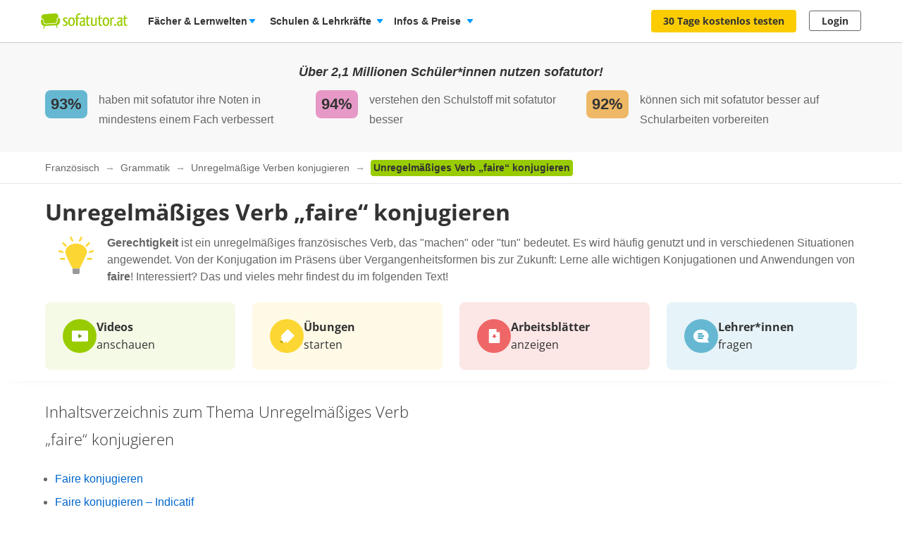

--- FILE ---
content_type: text/html; charset=utf-8
request_url: https://www.sofatutor.at/franzoesisch/videos/unregelmaessiges-verb-faire-konjugieren
body_size: 63566
content:
<!DOCTYPE html>
<html lang='de-AT'>
<head>
<meta content='text/html; charset=utf-8' http-equiv='Content-type'>
<title>Wie konjugiere ich das Verb faire? [Übungen]</title>
<meta content='width=device-width' name='viewport'>
<meta content='sofatutor' name='apple-mobile-web-app-title'>
<meta content='Lerne die Konjugation von faire: Präsens, Passé Composé &amp;amp; Imparfait! ► Tipps, Regeln &amp;amp; Beispiele helfen dir beim Üben und Verstehen.' name='description'>
<meta content='index, follow' name='robots'>
<meta content='u09r9htxzzik6cpwquyrr7yqu7knnf' name='facebook-domain-verification'>
<meta content='Unregelmäßiges Verb „faire“  konjugieren | sofatutor.com' property='og:title'>
<meta content='Lerne Unregelmäßiges Verb „faire“  konjugieren verständlich per Video erklärt auf sofatutor.at!' property='og:description'>
<meta content='article' property='og:type'>
<meta content='https://www.sofatutor.at/franzoesisch/videos/unregelmaessiges-verb-faire-konjugieren' property='og:url'>
<meta content='https://images.cdn.sofatutor.net/videos/pictures/16350/normal/Vorschaubild.jpg?1581414988' property='og:image'>
<meta content='sofatutor.com' property='og:site_name'>
<meta content='90987054843' property='fb:page_id'>
<meta content='no-cache' name='turbo-cache-control'>
<meta name="csrf-param" content="authenticity_token" />
<meta name="csrf-token" content="nMmbaU3Kql7mg18asyMyI4X_Ryum7bJxqnQ-5_Bg1SXFVhsOkhj8VrpAlhM7HgHwY8uMDDTse95V8iLvjQ2dHg" />
<link href='https://www.sofatutor.com/franzoesisch/videos/unregelmaessiges-verb-faire-konjugieren' hreflang='de' rel='alternate'>
<link href='https://www.sofatutor.ch/franzoesisch/videos/unregelmaessiges-verb-faire-konjugieren' hreflang='de-CH' rel='alternate'>
<link href='https://www.sofatutor.at/franzoesisch/videos/unregelmaessiges-verb-faire-konjugieren' hreflang='de-AT' rel='alternate'>
<link href='https://www.sofatutor.at/franzoesisch/videos/unregelmaessiges-verb-faire-konjugieren' rel='canonical'>
<link href='/apple-touch-icon.png' rel='apple-touch-icon'>



<link rel="stylesheet" href="https://assets.production.cdn.sofatutor.net/packs/css/application-e795d774.css" />
<link rel="stylesheet" href="https://assets.production.cdn.sofatutor.net/packs/css/videos-4a0b4066.css" />
<link rel="stylesheet" href="https://assets.production.cdn.sofatutor.net/packs/css/katex_css-413e00f4.css" />



<script>
  if (typeof Object.assign != 'function') {
  // Must be writable: true, enumerable: false, configurable: true
  Object.defineProperty(Object, "assign", {
    value: function assign(target, varArgs) { // .length of function is 2
      'use strict';
      if (target == null) { // TypeError if undefined or null
        throw new TypeError('Cannot convert undefined or null to object');
      }

      var to = Object(target);

      for (var index = 1; index < arguments.length; index++) {
        var nextSource = arguments[index];

        if (nextSource != null) { // Skip over if undefined or null
          for (var nextKey in nextSource) {
            // Avoid bugs when hasOwnProperty is shadowed
            if (Object.prototype.hasOwnProperty.call(nextSource, nextKey)) {
              to[nextKey] = nextSource[nextKey];
            }
          }
        }
      }
      return to;
    },
    writable: true,
    configurable: true
  });
}

</script>
<script>
  Sofatutor = Object.assign(window.Sofatutor || {}, {
    logged_in:          false,
    user:               {"type":"anonymous","convertExperiments":"","convertVariations":""},
    locale:             'at',
    country:            'AT',
    region:             'DACH',
    business_entity:    'german',
    env:                'production',
    trackingEnabled:    true,
    logTrackingEnabled: false,
    show_worksheets:    false,
    interest_type:      '',
    traffic_type:       'other',
    isSeoRequest:       false,
    blockVideoPreviewOrganicTraffic: false,
    videoPageForVisitors: true,
    videoContentInTabs: false,
    stripeKey:          'pk_live_Aepw2NUJEaCnvHReeOLwVyrN',
    stripeApiVersion:   '2018-02-28',
    amplitudeApiKey:    'de1863a643124aeaf2fe66452bded897',
    googleAnalytics4Group: 'production_tracking',
    FeedbackWebhook:    'https://hooks.slack.com/services/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',
    SofaheldContentWebhook:    'https://hooks.slack.com/services/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',
    consentGivenForConvert:   true,
    profileLevel:       '',
    newAudioServiceEnabled: true,
    pagination: {
      activities: 5,
    },
    features: {},
    tracking: {
      namespace: null
    },
    browser: {
      current: "Chrome",
      isPhone: false,
      isMobile: false,
      isMobileApp: false,
      isMobileSafari: false,
      isIosApp: false,
      isAndroidApp: false,
      platform: "web"
    },
    player: {
      videoJsLoaded: function() {
        return videojs;
      },
      isVideoJs5: function() {
        if (this.videoJsLoaded()) {
          if (videojs.getPlayers) { return true; } else { return false; }
        } else {
          return false;
        }
      },
      isNative: '' === 'native_player'
    },
    google: {
      clientId: '954982246525-70mmo5gvkqk1kklhe7ee636lrroo570c.apps.googleusercontent.com'
    },
    convertExperiments: {
      get: {"ConvertTest":{"Original":1002710369,"Variation 1":1002710370},"ConvertTestVisitors":{"Original":1002710379,"Variation 1":1002710380},"ConvertTestMobile":{"Original":1002710389,"Variation 1":1002710390},"ConvertTestUsUk":{"Original Page":1002813350,"Variation 1":1002813351},"NdcOnboardingUpselling":{"V1Tier1only":1002824935},"CancellationFlowNewDesignAndOffers":{"V1SkipTrial":1002825428},"AccessToPrecancellationExtension":{"Original Page":1002830588,"V1LongerPreCancellation":1002830589},"B2tSchoolQuiz":{"Original Page":1002832606,"V1Quiz":1002832607},"ProactiveRenewalInParentProfile":{"Original Page":1002832417,"ProactiveRenewalInParentProfile":1002832418},"RegistrySliderOnClaims":{"Original Page":1002833522,"V4TilesWithIcons":1002833526},"WelcomeUserSegmentation":{"Original Page":1002833470,"V1Popup":1002833471},"SearchVideoChaptersVisibility":{"Original Page":1002833637,"V1ChaptersExpanded":1002833638,"V2ChaptersCollapsed":1002833639},"QuizStep10IcpFocusedQuestion":{"Original Page":1002833458,"V1InteractiveElements":1002833459,"V2FeatureExcitement":1002833460,"V3LearningObstacles":1002833461,"V4SupportResources":1002833462,"V5LearningStyle":1002833463},"PricingPersonalisedPremiumBox":{"Original Page":1002833592,"V1FirstLine":1002833593,"V2Top":1002833594,"V3NearCTA":1002833595}},
    },
    convertGoals: {"OFFER_ACCEPTANCE_BUTTON_CLICKED":"100240368","PREPAID_PLANS_CHOSEN":"100242258","MONTHLY_PLANS_CHOSEN":"100242257","VIDEO_INTEREST_INFO_EXIT_INTENT_SEEN":"100242138","SUBSCRIPTION_REVOKED":"100239710","QUIZ_STEP_1_REACHED":"100244150","QUIZ_STEP_2_REACHED":"100241818","QUIZ_STEP_4_REACHED":"100246287","QUIZ_STEP_6_REACHED":"100241819","QUIZ_STEP_3_REACHED":"100246286","QUIZ_STEP_10_REACHED":"100241820","QUIZ_ICP_STEP_11_REACHED":"100247127","QUIZ_STEP_9_REACHED":"100246288","QUIZ_STEP_14_REACHED":"100241821","QUIZ_STEP_18_REACHED":"100241822","QUIZ_ICP_STEP_12_REACHED":"100247128","ACCEPTED_COOKIES":"100242259","REGISTRY_TESTIMONIAL_SECTION_SEEN":"100243023","QUIZ_SELECTOR_SEEN":"100243734","QUIZ_LOGO_CLICKED":"100243909","PRE_CANCELLATION_SEEN":"100244735","B2T_QUIZ_STEP_1":"100246469","B2T_QUIZ_STEP_2":"100246470","B2T_QUIZ_STEP_3":"100246471","B2T_QUIZ_STEP_9":"100246472","B2T_QUIZ_STEP_10_TEACHER":"100246473","B2T_QUIZ_STEP_10_SCHOOL":"100246474","B2T_QUIZ_STEP_11_TEACHER":"100246475","B2T_QUIZ_STEP_14_SCHOOL":"100246476","B2T_QUIZ_STEP_15_SCHOOL":"100246477","B2T_QUIZ_STEP_18_SCHOOL":"100246478","OLD_SCHOOL_FORM_COMPLETED":"100246883","OLD_SCHOOL_FORM_CALENDLY":"100246884","PROACTIVE_RENEWAL_OFFER_SEEN":"100246218","PROACTIVE_RENEWAL_BANNER_CLICKED":"100246324","PROACTIVE_RENEWAL_OFFER_ACCEPTED":"100246325","PGT_BOOKING_COMPLETED":"100216877","SUBSCRIPTION_CANCELLATION_COMPLETED":"100211359","TRIAL_EXTENDED":"100241408","TEACHER_FREE_REQUEST":"100238331","TEACHER_SCHOOL_LEAD":"100246618","SCHOOL_LEAD":"100246297","ACCOUNT_ACTIVITY_PAGE_SEEN":"100211241","ACCOUNT_CANCELLATION_PAGE_SEEN":"100211240","ACCOUNT_SUBSCRIPTION_PAGE_SEEN":"100211242","EXERCISE_CHECKED":"100211113","INFOPAGE_SEEN":"100240137","ORDERFLOW_SEEN":"10027575","ORDERFLOW_REGISTRY_SEEN":"10027615","ORDERFLOW_PAYMENT_SEEN":"10027617","SALE_BASIC_AND_PREMIUM":"10027620","PRICING_SEEN":"10027621","VIDEOPAGE_SEEN":"100211111","VIDEOPAGE_VIDEO_STARTED":"100211112","PGT_BOOKING_INTENDED":"100221060","WELCOME_SEEN":"100233616","UPSELL_ACCEPTED":"100236026","UPSELL_DECLINED":"100236027","UPSELL_POPUP_SEEN":"100236028","TEACHER_WELCOME_SEEN":"100238461","SALE_TEACHER_PREMIUM":"100238332","SCHOOL_LICENCE_OFFER_REQUESTED":"100239154","CALENDLY_MEETING_BOOKED":"100239240"},
    isTrialFlowRequired: function() {
      return $('.trial-flow')[0];
    },
  
    consentGivenForCategory: function(category) {
      var consentCategories = ['necessary', 'functionality', 'analytics', 'marketing'];
  
      if (consentCategories.indexOf(category) < 0) {
        console.error("invalid category '" + category + "' (must be one of " + consentCategories + ")");
        return false;
      }
  
      if (category == 'necessary') { return true; }
  
      var consentCookie = $.cookie('_sofatutor_consent');
      if (!consentCookie) { return false; }
  
      var categoryKey = category.slice(0, 1);
      return JSON.parse(consentCookie)[categoryKey];
    },
  
    Game: {
      cost: 2,
      spendCoinsPath: "/playroom/games/spend_coins",
      saveScorePath: "/playroom/games/save_score",
      gameStatusPath: "/playroom/games/status",
      gameActiveForTeam: false
    },
    SofaHeld: {
      surveyResponsePath: "/survey_response",
      learnPointsPath: "/profiles/profile_learning_points"
    },
  });
  
  Sofatutor.Search = {
    openAi: {
      apiKey: "",
      baseURL: "",
      assistantId: ""
    },
    streamingEnabled: true
  };
  
  Sofatutor.Sofabuddy = {
    openAi: {
      apiKey: "",
      baseURL: "https://ai.sofatutor.org",
      assistantId: ""
    },
    trackUsageDataUrl: "/api/sofabuddy/v1/chats",
    microphoneConsent: false,
    chatConsent: false
  };
  
  Sofatutor.AiToolbox = {
    openAi: {
      apiKey: "",
      baseURL: "https://ai.sofatutor.org",
    },
    consent: false,
    enabled: false
  };
  
  Sofatutor.logTracking = function (params) {
    if (this.env === 'production') {
      return;
    }
  
    if (typeof(window.trackingParams) == 'undefined') {
      window.trackingParams = [];
    }
  
    window.trackingParams.push(params);
  
    if (typeof(console) !== 'undefined' && this.logTrackingEnabled) {
      console.log(params[0], params[1], params[2], params[3], params[4], params[5], params[6], params[7]);
    }
  };
  
  Sofatutor.trackingParams = function () {
    return trackingParams;
  };
  
  Sofatutor.trackGa4GeneralEvent = function (eventName, customEventProperties = {}) {
    let gtag = window.gtag;
    if (!gtag) throw new Error('gtag is not defined');
  
    let eventProperties = Object.assign({
      send_to: Sofatutor.googleAnalytics4Group
    }, customEventProperties);
    gtag('event', eventName, eventProperties);
  };
</script>
<script src="https://assets.production.cdn.sofatutor.net/assets/vendor-2c4504ac7636cff3f27846698fd4cfdea9a820e9f8b604068d440fc128538610.js" data-turbo-track="reload"></script>
<script src="https://assets.production.cdn.sofatutor.net/packs/js/packs_loader_helper-7d104066563ac9764dcbed4160edd955.js"></script>
<script src="https://assets.production.cdn.sofatutor.net/packs/js/sentry-986fd1543f1cbc225f9f0b85a270832b.js" data-turbo-track="reload"></script>
<script src="https://assets.production.cdn.sofatutor.net/assets/application-0669677dbf55c0928cdbc52c4c78fabcf1428146c6e7348e528ac0b8be3c4fe5.js" data-turbo-track="reload" defer="defer"></script>
<script src="https://assets.production.cdn.sofatutor.net/packs/js/vendor-a3c815c3d2cffe74c100bf73f48cd52b.js" data-turbo-track="reload" defer="defer"></script>
<script src="https://assets.production.cdn.sofatutor.net/packs/js/application-3554791ff9b824ab0cfb2edcb993eba6.js" data-turbo-track="reload" defer="defer"></script>
<script>
  window.watchedVideoIds = null
</script>
<script src="https://assets.production.cdn.sofatutor.net/packs/js/katex-ec369e8ed15cb4311586dcce315f4bed.js" defer="defer"></script>

<script>
  window.dataLayer = window.dataLayer || [];
  function gtag () {
    var trackingParams = ['GTag:', arguments];
    Sofatutor.logTracking(trackingParams);
    dataLayer.push(arguments);
  }
  gtag('js', new Date());
</script>
<script src="https://www.googletagmanager.com/gtag/js?id=G-PC5NQD25YL,G-29J4KZ3B60" type="text/plain" data-consent-category="m" defer="defer"></script>
<script>
  ["G-PC5NQD25YL","G-29J4KZ3B60"].forEach(measurement_id => ga4Config(measurement_id));
  
  function ga4Config(measurement_id) {
    gtag('config', measurement_id, {
      'groups': 'production_tracking',
      
      
      
      
      
      
    });
  }
  
  gtag('set', 'user_properties', {"send_to":"production_tracking","user_platform":"web","user_convert_experiments":"","user_convert_variations":""});
  
  gtag('consent', "default" , {
    'analytics_storage':  "denied",
    'ad_storage':         "denied",
    'ad_personalization': "denied",
    'ad_user_data':       "denied",
    'wait_for_update': 500
  });
</script>

<script>
  !function(f,b,e,v,n,t,s){if(f.fbq)return;n=f.fbq=function(){n.callMethod?n.callMethod.apply(n,arguments):n.queue.push(arguments)};if(!f._fbq)f._fbq=n;n.push=n;n.loaded=!0;n.version='2.0';n.queue=[];t=b.createElement(e);if(!Sofatutor.consentGivenForCategory('marketing')){t.setAttribute('data-consent-category','m');t.type='text/plain';}t.async=!0;t.src=v;s=b.getElementsByTagName(e)[0];s.parentNode.insertBefore(t,s)}(window,document,'script','https://connect.facebook.net/en_US/fbevents.js');
</script>
<script>
  fbq('init', 616425158433418);
</script>

<script>
  (
    function(w,d,s,l,i){
      w[l] = w[l] || [];
      w[l].push({
        'gtm.start': new Date().getTime(),
        event:'gtm.js'
      });
  
      var f = d.getElementsByTagName(s)[0], j = d.createElement(s), dl = l != 'dataLayer'?'&l = ' + l: '';
      if(!Sofatutor.consentGivenForCategory('analytics')){j.setAttribute('data-consent-category','a');j.type='text/plain';}
      j.async = true;
      j.src ='https://www.googletagmanager.com/gtm.js?id=' + i + dl;
      f.parentNode.insertBefore(j,f);
    }
  )
  
  (window,document,'script','dataLayer', 'GTM-W77K3LZ');
  
  document.addEventListener('turbo:load', function(event) {
    if (event.data?.timing.visitStart) { //TODO: check this
      window.dataLayer.push({
        'event':'gtm.load'
      });
    }
  });
</script>

<script>
  preventCachedExecution(function(){
    (function(w,d,t,r,u){var f,n,i;w[u]=w[u]||[],f=function(){var o={ti:"5797568"};o.q=w[u],w[u]=new UET(o),w[u].push("pageLoad")},n=d.createElement(t),n.src=r,n.async=1;if(!Sofatutor.consentGivenForCategory('marketing')){n.setAttribute('data-consent-category','m');n.type='text/plain';};n.onload=n.onreadystatechange=function(){var s=this.readyState;s&&s!=="loaded"&&s!=="complete"||(f(),n.onload=n.onreadystatechange=null)},i=d.getElementsByTagName(t)[0],i.parentNode.insertBefore(n,i)})(window,document,"script","//bat.bing.com/bat.js","uetq");
  });
</script>
<script>
  preventCachedExecution(function(){
    window.uetq = window.uetq || [];
    window.uetq.push('consent', 'default', { 'ad_storage': 'denied' });
    window.uetq.push('consent', 'update', { 'ad_storage': 'denied' });
  });
</script>

<script>
  function marketingConsent(u) {
    u.setAttribute('data-consent-category', 'm');
  
    var type
    if (!Sofatutor.consentGivenForCategory('marketing')) {
      return u.type = 'text/plain'
    }
  }
  
  !function(e, t, n, s, u, a) {
    e.twq || (s = e.twq = function() {
      s.exe ? s.exe.apply(s, arguments) : s.queue.push(arguments);
    }, s.version = '1.1', s.queue = [], u = t.createElement(n), marketingConsent(u), u.async = !0, u.src = 'https://static.ads-twitter.com/uwt.js', a = t.getElementsByTagName(n)[0], a.parentNode.insertBefore(u, a))
  
  }(window,document,'script');
  twq('config', 'nze5c');
</script>

<script>
  !function (w, d, t) {
    w.TiktokAnalyticsObject=t;
    var ttq = w[t] = w[t] || [];
    ttq.methods = ["page","track","identify","instances","debug","on","off","once","ready","alias","group","enableCookie","disableCookie"], ttq.setAndDefer = function(t,e) {
      t[e] = function() {
        t.push([e].concat(Array.prototype.slice.call(arguments,0)))
      }
    };
    for (var i = 0; i < ttq.methods.length; i++) ttq.setAndDefer(ttq, ttq.methods[i]); ttq.instance = function(t) {
      for(var e = ttq._i[t] || [], n = 0; n < ttq.methods.length; n++)
        ttq.setAndDefer(e, ttq.methods[n]);
        return e
      },
      ttq.load = function(e,n) {
        var i = "https://analytics.tiktok.com/i18n/pixel/events.js";
        ttq._i = ttq._i || {}, ttq._i[e] = [], ttq._i[e]._u = i, ttq._t = ttq._t || {}, ttq._t[e] = +new Date, ttq._o = ttq._o || {}, ttq._o[e] = n || {};
        var o = document.createElement("script");
        o.type = "text/javascript",
        o.async =! 0,
        o.src = i+"?sdkid="+e+"&lib="+t;
  
        if (!Sofatutor.consentGivenForCategory('marketing')) {
          o.setAttribute('data-consent-category', 'm');
          o.type='text/plain';
        }
  
        var a = document.getElementsByTagName("script")[0];
        a.parentNode.insertBefore(o,a)
      };
    ttq.load("C8TCAETCSQN3SGB7Q4JG");
    ttq.page();
  }
  (window, document, 'ttq');
</script>


<script>
  document.cookie = "_ga_PC5NQD25YL=;expires=Thu, 01 Jan 1970 00:00:00 GMT; path=/; domain=sofatutor.at";
</script>
<script src="https://www.googletagmanager.com/gtag/js?id=AW-1007597885" type="text/plain" data-consent-category="m" defer="defer"></script>
<script>
  window.dataLayer = window.dataLayer || [];
  function gtag () {
    var trackingParams = ['GTag:', arguments];
    Sofatutor.logTracking(trackingParams);
    dataLayer.push(arguments);
  }
  gtag('js', new Date());
  
  gtag('config', 'AW-1007597885');
</script>




</head>
<body class='is-responsive locale-at' id='' itemtype=''>
<script src="https://assets.production.cdn.sofatutor.net/packs/js/videos-688ca6a482a9801c6bb3a6e8e7503f2b.js" data-turbo-track="reload" defer="defer"></script>
<script src="https://assets.production.cdn.sofatutor.net/packs/js/profiles-8d71675f162a8df4723d0b704f2b1741.js" data-turbo-track="reload" defer="defer"></script>

<div class='warnings warnings--dach'>
<div class='grid-row'>
<div class='grid-column-12'>
<!--[if lt IE 8]>
<div id='old-browser'>
<div class='warnings-title'>
Du benutzt einen veralteten Browser.
</div>
<p class='warnings-text'>
Damit du unsere Website in vollem Umfang nutzen kannst,
<br>
wechsle oder update kostenlos zu einem der folgenden aktuellen Browser:
</p>
<p class='warnings-text'>
<a target="_blank" href="https://www.mozilla.org/de/firefox/">Firefox</a>,
<a target="_blank" href="https://www.google.com/chrome">Google Chrome</a>
oder
<a target="_blank" href="https://support.microsoft.com/en-us/products/internet-explorer">Internet Explorer ab 8</a>
</p>
</div>
<![endif]-->
<noscript>
<div class='warnings-content' id='noscript'>
<div class='warnings-title'>
In deinem Browser ist JavaScript deaktiviert.
</div>
<p class='warnings-text'>
Damit du unsere Website in vollem Umfang nutzen kannst,
<br>
aktiviere JavaScript in deinem Browser.
</p>
</div>
</noscript>
</div>
</div>
</div>

<div class='page-header page-header--white' data-scrollable='true'>
<a class='skip-link' href='#page-content'>Zum Hauptinhalt springen</a>
<div class='page-header__sofatutor grid-row'>
<nav class='page-header-main__nav'>
<div class='page-header-main__logo'>
<a class='page-header__logo js-page-header-amplitude-event' data-amplitude-event-name='navigation_sofatutor_clicked' data-turbo='false' href='/' rel='start' title='Online-Nachhilfe in Mathematik, Deutsch, Englisch u. v. m. | sofatutor'>
<span aria-label='Logo sofatutor.at' role='img'></span>
</a>

</div>
<button aria-expanded='false' aria-label='Menü öffnen/schließen' class='page-header__menu'>
<span></span>
<span></span>
<span></span>
</button>
<div class='show-for-large'>
<ul class='page-header-main__list page-header-main__list--default page-header-main__list--white'>
<li class='page-header-main__item js-dropdown-toggle'>
<div class='page-header-main__link page-header-main__link--arrow'>
Fächer &amp; Lernwelten
</div>
<div class='page-header-flyout page-header-flyout--subjects-and-learning-worlds js-dropdown' style='display:none'>
<div class='page-header-flyout__container'>
<div class='page-header-subjects-menu__container'>
<b class='page-header-flyout__title'>Alle <b>Schulfächer</b></b>
<ul class='grid-x subject-cards-list subject-cards-list--small'>
<li class='cell small-4 shrink subject-cards-list__cell'>
<a class='light-gray card card--borderless card--shadowless card--coloured-bg subject-cards-list__card js-page-header-amplitude-event' data-amplitude-event-name='navigation_school_subjects_clicked' data-touch-hover href='/mathematik?level_selection=true'>
<i class='sprites-subjects-48 subject-cards-list__icon sprites-subjects-mathematik'></i>
<span class='h5 subject-cards-list__title'>Mathematik</span>
</a>
</li>
<li class='cell small-4 shrink subject-cards-list__cell'>
<a class='light-gray card card--borderless card--shadowless card--coloured-bg subject-cards-list__card js-page-header-amplitude-event' data-amplitude-event-name='navigation_school_subjects_clicked' data-touch-hover href='/deutsch?level_selection=true'>
<i class='sprites-subjects-48 subject-cards-list__icon sprites-subjects-deutsch'></i>
<span class='h5 subject-cards-list__title'>Deutsch</span>
</a>
</li>
<li class='cell small-4 shrink subject-cards-list__cell'>
<a class='light-gray card card--borderless card--shadowless card--coloured-bg subject-cards-list__card js-page-header-amplitude-event' data-amplitude-event-name='navigation_school_subjects_clicked' data-touch-hover href='/englisch?level_selection=true'>
<i class='sprites-subjects-48 subject-cards-list__icon sprites-subjects-englisch'></i>
<span class='h5 subject-cards-list__title'>Englisch</span>
</a>
</li>
<li class='cell small-4 shrink subject-cards-list__cell'>
<a class='light-gray card card--borderless card--shadowless card--coloured-bg subject-cards-list__card js-page-header-amplitude-event' data-amplitude-event-name='navigation_school_subjects_clicked' data-touch-hover href='/biologie?level_selection=true'>
<i class='sprites-subjects-48 subject-cards-list__icon sprites-subjects-biologie'></i>
<span class='h5 subject-cards-list__title'>Biologie</span>
</a>
</li>
<li class='cell small-4 shrink subject-cards-list__cell'>
<a class='light-gray card card--borderless card--shadowless card--coloured-bg subject-cards-list__card js-page-header-amplitude-event' data-amplitude-event-name='navigation_school_subjects_clicked' data-touch-hover href='/physik?level_selection=true'>
<i class='sprites-subjects-48 subject-cards-list__icon sprites-subjects-physik'></i>
<span class='h5 subject-cards-list__title'>Physik</span>
</a>
</li>
<li class='cell small-4 shrink subject-cards-list__cell'>
<a class='light-gray card card--borderless card--shadowless card--coloured-bg subject-cards-list__card js-page-header-amplitude-event' data-amplitude-event-name='navigation_school_subjects_clicked' data-touch-hover href='/chemie?level_selection=true'>
<i class='sprites-subjects-48 subject-cards-list__icon sprites-subjects-chemie'></i>
<span class='h5 subject-cards-list__title'>Chemie</span>
</a>
</li>
<li class='cell small-4 shrink subject-cards-list__cell'>
<a class='light-gray card card--borderless card--shadowless card--coloured-bg subject-cards-list__card js-page-header-amplitude-event' data-amplitude-event-name='navigation_school_subjects_clicked' data-touch-hover href='/franzoesisch?level_selection=true'>
<i class='sprites-subjects-48 subject-cards-list__icon sprites-subjects-franzoesisch'></i>
<span class='h5 subject-cards-list__title'>Französisch</span>
</a>
</li>
<li class='cell small-4 shrink subject-cards-list__cell'>
<a class='light-gray card card--borderless card--shadowless card--coloured-bg subject-cards-list__card js-page-header-amplitude-event' data-amplitude-event-name='navigation_school_subjects_clicked' data-touch-hover href='/latein?level_selection=true'>
<i class='sprites-subjects-48 subject-cards-list__icon sprites-subjects-latein'></i>
<span class='h5 subject-cards-list__title'>Latein</span>
</a>
</li>
<li class='cell small-4 shrink subject-cards-list__cell'>
<a class='light-gray card card--borderless card--shadowless card--coloured-bg subject-cards-list__card js-page-header-amplitude-event' data-amplitude-event-name='navigation_school_subjects_clicked' data-touch-hover href='/spanisch?level_selection=true'>
<i class='sprites-subjects-48 subject-cards-list__icon sprites-subjects-spanisch'></i>
<span class='h5 subject-cards-list__title'>Spanisch</span>
</a>
</li>
<li class='cell small-4 shrink subject-cards-list__cell'>
<a class='light-gray card card--borderless card--shadowless card--coloured-bg subject-cards-list__card js-page-header-amplitude-event' data-amplitude-event-name='navigation_school_subjects_clicked' data-touch-hover href='/geschichte?level_selection=true'>
<i class='sprites-subjects-48 subject-cards-list__icon sprites-subjects-geschichte'></i>
<span class='h5 subject-cards-list__title'>Geschichte</span>
</a>
</li>
<li class='cell small-4 shrink subject-cards-list__cell'>
<a class='light-gray card card--borderless card--shadowless card--coloured-bg subject-cards-list__card js-page-header-amplitude-event' data-amplitude-event-name='navigation_school_subjects_clicked' data-touch-hover href='/geographie?level_selection=true'>
<i class='sprites-subjects-48 subject-cards-list__icon sprites-subjects-geographie'></i>
<span class='h5 subject-cards-list__title'>Geographie</span>
</a>
</li>
<li class='cell small-4 shrink subject-cards-list__cell'>
<a class='light-gray card card--borderless card--shadowless card--coloured-bg subject-cards-list__card js-page-header-amplitude-event' data-amplitude-event-name='navigation_school_subjects_clicked' data-touch-hover href='/sachunterricht?level_selection=true'>
<i class='sprites-subjects-48 subject-cards-list__icon sprites-subjects-sachunterricht'></i>
<span class='h5 subject-cards-list__title'>Sachunterricht</span>
</a>
</li>
<li class='cell small-4 shrink subject-cards-list__cell'>
<a class='light-gray card card--borderless card--shadowless card--coloured-bg subject-cards-list__card js-page-header-amplitude-event' data-amplitude-event-name='navigation_school_subjects_clicked' data-touch-hover href='/musik?level_selection=true'>
<i class='sprites-subjects-48 subject-cards-list__icon sprites-subjects-musik'></i>
<span class='h5 subject-cards-list__title'>Musik</span>
</a>
</li>
<li class='cell small-4 shrink subject-cards-list__cell'>
<a class='light-gray card card--borderless card--shadowless card--coloured-bg subject-cards-list__card js-page-header-amplitude-event' data-amplitude-event-name='navigation_school_subjects_clicked' data-touch-hover href='/lern-und-arbeitstechniken?level_selection=true'>
<i class='sprites-subjects-48 subject-cards-list__icon sprites-subjects-lern-und-arbeitstechniken'></i>
<span class='h5 subject-cards-list__title'>Lern- und Arbeitstechniken</span>
</a>
</li>
<li class='cell small-4 shrink subject-cards-list__cell'>
<a class='light-gray card card--borderless card--shadowless card--coloured-bg subject-cards-list__card js-page-header-amplitude-event' data-amplitude-event-name='navigation_school_subjects_clicked' data-touch-hover href='/kreativitaet-und-bewegung?level_selection=true'>
<i class='sprites-subjects-48 subject-cards-list__icon sprites-subjects-kreativitaet-und-bewegung'></i>
<span class='h5 subject-cards-list__title'>Kreativität und Bewegung</span>
</a>
</li>
</ul>
</div>
<div class='page-header-flyout__divider'></div>
<div class='show-for-large page-header-flyout__content'>
<b class='page-header-flyout__title'>So geht&#39;s</b>
<ul class='feature-icon-list feature-icon-list--why-sofatutor'>
<li>
<a class='grid-x hovers-sprite feature-icon-list__link js-page-header-amplitude-event' data-amplitude-event-name='navigation_so_gehts_clicked' data-touch-hover href='/informationen/lernvideos'>
<div class='cell medium-2'>
<i class='feature-icon-list__icon sprites-feature-types--videos'></i>
</div>
<div class='cell auto'>
<div class='h5 feature-icon-list__title'><b>Lernvideos</b> schauen</div>
<p class='text-xsmall'>Mit unseren <b>Videos</b> lernen Schüler*innen in ihrem Tempo – ganz ohne Druck &amp; Stress. Denn die Videos können so oft geschaut, pausiert oder zurückgespult werden, bis alles verstanden wurde. </p>
</div>
<i class='secondary icon icon--arrow-simple'></i>
</a>
</li>
<li>
<a class='grid-x hovers-sprite feature-icon-list__link js-page-header-amplitude-event' data-amplitude-event-name='navigation_so_gehts_clicked' data-touch-hover href='/informationen/uebungen'>
<div class='cell medium-2'>
<i class='feature-icon-list__icon sprites-feature-types--tests'></i>
</div>
<div class='cell auto'>
<div class='h5 feature-icon-list__title'><b>Übungen</b> machen</div>
<p class='text-xsmall'>Mit unseren <b>Übungen</b> macht Lernen richtig Spaß: Dank vielfältiger Formate üben Schüler*innen spielerisch. Sie bekommen beim Lösen direkt Feedback &amp; Tipps. So lernen sie aus Fehlern, statt an ihnen zu verzweifeln. </p>
</div>
<i class='secondary icon icon--arrow-simple'></i>
</a>
</li>
<li>
<a class='grid-x hovers-sprite feature-icon-list__link js-page-header-amplitude-event' data-amplitude-event-name='navigation_so_gehts_clicked' data-touch-hover href='/informationen/vokabeltrainer'>
<div class='cell medium-2'>
<i class='feature-icon-list__icon sprites-feature-types--vocabulary_trainer'></i>
</div>
<div class='cell auto'>
<div class='h5 feature-icon-list__title'><b>Vokabeln</b> lernen</div>
<p class='text-xsmall'>Mit unserem <b>Vokabeltrainer</b> lernen Schüler*innen Englischvokabeln gezielt &amp; bequem: Sie werden passend zu ihrem Lernstand abgefragt &amp; merken sich die Vokabeln nachhaltig – dank der Bilder &amp; Audiobeispiele.</p>
</div>
<i class='secondary icon icon--arrow-simple'></i>
</a>
</li>
<li>
<a class='grid-x hovers-sprite feature-icon-list__link js-page-header-amplitude-event' data-amplitude-event-name='navigation_so_gehts_clicked' data-touch-hover href='/informationen/sofaheld'>
<div class='cell medium-2'>
<i class='feature-icon-list__icon sprites-feature-types--sofaheld'></i>
</div>
<div class='cell auto'>
<div class='h5 feature-icon-list__title'><b>Lernspiel</b> Sofaheld</div>
<p class='text-xsmall'>Mit unserem <b>Lernspiel</b> Sofaheld üben Volksschüler*innen selbstständig &amp; motiviert: Sie meistern spannende Abenteuer &amp; lernen spielend die Themen der 1. bis 9. Schulstufe – ohne die Hilfe Erwachsener.</p>
</div>
<i class='secondary icon icon--arrow-simple'></i>
</a>
</li>
<li>
<a class='grid-x hovers-sprite feature-icon-list__link js-page-header-amplitude-event' data-amplitude-event-name='navigation_so_gehts_clicked' data-touch-hover href='/informationen/arbeitsblaetter'>
<div class='cell medium-2'>
<i class='feature-icon-list__icon sprites-feature-types--worksheets'></i>
</div>
<div class='cell auto'>
<div class='h5 feature-icon-list__title'><b>Schularbeiten</b> üben</div>
<p class='text-xsmall'>Mit den <b>Arbeitsblättern</b> können sich Schüler*innen optimal auf Schularbeiten vorbereiten: einfach ausdrucken, ausfüllen und mithilfe des Lösungsschlüssels die Antworten überprüfen. </p>
</div>
<i class='secondary icon icon--arrow-simple'></i>
</a>
</li>
<li>
<a class='grid-x hovers-sprite feature-icon-list__link js-page-header-amplitude-event' data-amplitude-event-name='navigation_so_gehts_clicked' data-touch-hover href='/informationen/hausuebungs-chat'>
<div class='cell medium-2'>
<i class='feature-icon-list__icon sprites-feature-types--chat'></i>
</div>
<div class='cell auto'>
<div class='h5 feature-icon-list__title'><b>24-Hilfe</b> von Lehrer*innen</div>
<p class='text-xsmall'>Unser <b>Chat</b> verhindert Lernfrust dank schneller Hilfe: Lehrer*innen unterstützen Schüler*innen bei den Hausübungen und beim Schulstoff. Dabei beantworten sie die Fragen so, dass Schüler*innen garantiert alles verstehen.</p>
</div>
<i class='secondary icon icon--arrow-simple'></i>
</a>
</li>
</ul>
</div>
<div class='show-for-medium-only page-header-flyout__content'>
<b class='page-header-flyout__title'>So geht&#39;s</b>
<ul class='feature-icon-list'>
<li>
<a class='grid-x align-middle hovers-sprite feature-icon-list__link js-page-header-amplitude-event' data-amplitude-event-name='navigation_so_gehts_clicked' data-touch-hover href='/informationen/lernvideos'>
<div class='cell shrink'>
<i class='feature-icon-list__icon sprites-feature-types--videos'></i>
</div>
<div class='cell auto'>
<div class='h5 feature-icon-list__title'><b>Lernvideos</b> schauen</div>
</div>
<i class='secondary icon icon--arrow-simple'></i>
</a>
</li>
<li>
<a class='grid-x align-middle hovers-sprite feature-icon-list__link js-page-header-amplitude-event' data-amplitude-event-name='navigation_so_gehts_clicked' data-touch-hover href='/informationen/uebungen'>
<div class='cell shrink'>
<i class='feature-icon-list__icon sprites-feature-types--tests'></i>
</div>
<div class='cell auto'>
<div class='h5 feature-icon-list__title'><b>Übungen</b> machen</div>
</div>
<i class='secondary icon icon--arrow-simple'></i>
</a>
</li>
<li>
<a class='grid-x align-middle hovers-sprite feature-icon-list__link js-page-header-amplitude-event' data-amplitude-event-name='navigation_so_gehts_clicked' data-touch-hover href='/informationen/vokabeltrainer'>
<div class='cell shrink'>
<i class='feature-icon-list__icon sprites-feature-types--vocabulary_trainer'></i>
</div>
<div class='cell auto'>
<div class='h5 feature-icon-list__title'><b>Vokabeln</b> lernen</div>
</div>
<i class='secondary icon icon--arrow-simple'></i>
</a>
</li>
<li>
<a class='grid-x align-middle hovers-sprite feature-icon-list__link js-page-header-amplitude-event' data-amplitude-event-name='navigation_so_gehts_clicked' data-touch-hover href='/informationen/sofaheld'>
<div class='cell shrink'>
<i class='feature-icon-list__icon sprites-feature-types--sofaheld'></i>
</div>
<div class='cell auto'>
<div class='h5 feature-icon-list__title'><b>Lernspiel</b> Sofaheld</div>
</div>
<i class='secondary icon icon--arrow-simple'></i>
</a>
</li>
<li>
<a class='grid-x align-middle hovers-sprite feature-icon-list__link js-page-header-amplitude-event' data-amplitude-event-name='navigation_so_gehts_clicked' data-touch-hover href='/informationen/arbeitsblaetter'>
<div class='cell shrink'>
<i class='feature-icon-list__icon sprites-feature-types--worksheets'></i>
</div>
<div class='cell auto'>
<div class='h5 feature-icon-list__title'><b>Schularbeiten</b> üben</div>
</div>
<i class='secondary icon icon--arrow-simple'></i>
</a>
</li>
<li>
<a class='grid-x align-middle hovers-sprite feature-icon-list__link js-page-header-amplitude-event' data-amplitude-event-name='navigation_so_gehts_clicked' data-touch-hover href='/informationen/hausuebungs-chat'>
<div class='cell shrink'>
<i class='feature-icon-list__icon sprites-feature-types--chat'></i>
</div>
<div class='cell auto'>
<div class='h5 feature-icon-list__title'><b>24-Hilfe</b> von Lehrer*innen</div>
</div>
<i class='secondary icon icon--arrow-simple'></i>
</a>
</li>
</ul>
</div>
</div>
</div>

</li>
<li class='page-header-main__item js-dropdown-toggle'>
<div class='page-header-main__link page-header-main__link--arrow'>
Schulen &amp; Lehrkräfte
</div>
<div class='page-header-flyout page-header-flyout--schools-and-teachers js-dropdown' style='display:none'>
<div class='page-header-flyout__container'>
<b class='page-header-flyout__title'>Lehrkräfte &amp; Schulen</b>
<ul class='page-header-flyout__content'>
<li class='page-header-flyout__item page-header-flyout__item--teachers'>
<a class="page-header-flyout__link" data-turbo="false" href="/lehrkraefte-und-schulen">Für Lehrkräfte</a>
</li>
<li class='page-header-flyout__item page-header-flyout__item--schools'>
<a class="page-header-flyout__link" data-turbo="false" href="/lehrkraefte-und-schulen?offer_type=school">Für Schulen</a>
</li>
<li class='page-header-flyout__item page-header-flyout__item--startchancen'>
<a class="page-header-flyout__link" href="/startchancen">Startchancen-Schulen</a>
</li>
<li class='page-header-flyout__item page-header-flyout__item--wirkung'>
<a class="page-header-flyout__link" href="https://www.sofatutor.at/wirkung">Wirkung</a>
</li>
</ul>
</div>
</div>

</li>
<li class='page-header-main__item js-dropdown-toggle'>
<div class='page-header-main__link page-header-main__link--arrow'>
Infos &amp; Preise
</div>
<div class='page-header-flyout page-header-flyout--small page-header-flyout--info-and-pricing js-dropdown' style='display:none'>
<div class='page-header-flyout__container'>
<b class='page-header-flyout__title'>Informationen</b>
<ul class='page-header-flyout__content'>
<li class='page-header-flyout__item'>
<a data-turbo="false" class="page-header-flyout__link" href="/quiz?flow=pricing_default">Preise</a>
</li>
<li class='page-header-flyout__item'>
<a class="page-header-flyout__link" data-turbo="false" href="/lehrkraefte-und-schulen">Lehrkräfte- und Schullizenzen</a>
</li>
<li class='page-header-flyout__item'>
<a class="page-header-flyout__link" href="/erfahrungen">Nachgewiesener Lernerfolg</a>
</li>
<li class='page-header-flyout__item'>
<a class="page-header-flyout__link" href="/spielend-lernen">Spielend lernen</a>
</li>
<li class='page-header-flyout__item'>
<a class="page-header-flyout__link" href="/erfolgsgeschichten">Erfolgsgeschichten</a>
</li>
<li class='page-header-flyout__item'>
<a class="page-header-flyout__link" href="https://jobs.sofatutor.com/ueber-uns">Über uns</a>
</li>
<li class='page-header-flyout__item'>
<a class="page-header-flyout__link" href="/informationen/weiterfuehrende-schule">Für Sekundarschüler*innen</a>
</li>
<li class='page-header-flyout__item'>
<a class="page-header-flyout__link" href="/informationen/grundschule">sofatutor für Volksschüler*innen</a>
</li>
<li class='page-header-flyout__item'>
<a class="page-header-flyout__link" href="https://jobs.sofatutor.com/">Jobs</a>
</li>
</ul>
</div>
</div>

</li>
</ul>

</div>
<div class='hide-for-large'>
<ul class='page-header-main__list page-header-main__list--phones page-header-main__list--white js-mobile-main-list' style='display: none'>
<li class='page-header-main__item'>
<a data-turbo="false" class="primary button trial-header-button" href="/quiz?flow=pricing_default">Kostenlos testen</a>
</li>
<li class='page-header-main__item page-header-main__item--login'>
<a class="page-header-main__link" href="/login">Login</a>
</li>
<li class='page-header-main__item--learning-and-teachers'>
<a class='page-header-main__link page-header__submenu js-page-header-toggle-submenu' data-toggle-submenu='page-header-mobile-learning-teachers-list'>
Lernen und Lehrer
</a>
<div id='page-header-mobile-learning-teachers-list' style='display: none'>
<div class='page-header-mobile-subject-list__container unfiltered-subjects'>
<b class='page-header-flyout__title'>Alle <b>Schulfächer</b></b>
<ul class='grid-x subject-cards-list subject-cards-list--small'>
<li class='subject-cards-list__cell cell small-4'>
<a class='subject-cards-list__card card card--borderless card--shadowless card--coloured-bg light-gray subject-cards-list__card--white' href='/mathematik'>
<i class='subject-cards-list__icon sprites-subjects-48 sprites-subjects-mathematik'></i>
<span class='h5 subject-cards-list__title'>Mathematik</span>
</a>
</li>
<li class='subject-cards-list__cell cell small-4'>
<a class='subject-cards-list__card card card--borderless card--shadowless card--coloured-bg light-gray subject-cards-list__card--white' href='/deutsch'>
<i class='subject-cards-list__icon sprites-subjects-48 sprites-subjects-deutsch'></i>
<span class='h5 subject-cards-list__title'>Deutsch</span>
</a>
</li>
<li class='subject-cards-list__cell cell small-4'>
<a class='subject-cards-list__card card card--borderless card--shadowless card--coloured-bg light-gray subject-cards-list__card--white' href='/englisch'>
<i class='subject-cards-list__icon sprites-subjects-48 sprites-subjects-englisch'></i>
<span class='h5 subject-cards-list__title'>Englisch</span>
</a>
</li>
<li class='subject-cards-list__cell cell small-4'>
<a class='subject-cards-list__card card card--borderless card--shadowless card--coloured-bg light-gray subject-cards-list__card--white' href='/biologie'>
<i class='subject-cards-list__icon sprites-subjects-48 sprites-subjects-biologie'></i>
<span class='h5 subject-cards-list__title'>Biologie</span>
</a>
</li>
<li class='subject-cards-list__cell cell small-4'>
<a class='subject-cards-list__card card card--borderless card--shadowless card--coloured-bg light-gray subject-cards-list__card--white' href='/physik'>
<i class='subject-cards-list__icon sprites-subjects-48 sprites-subjects-physik'></i>
<span class='h5 subject-cards-list__title'>Physik</span>
</a>
</li>
<li class='subject-cards-list__cell cell small-4'>
<a class='subject-cards-list__card card card--borderless card--shadowless card--coloured-bg light-gray subject-cards-list__card--white' href='/chemie'>
<i class='subject-cards-list__icon sprites-subjects-48 sprites-subjects-chemie'></i>
<span class='h5 subject-cards-list__title'>Chemie</span>
</a>
</li>
<li class='subject-cards-list__cell cell small-4'>
<a class='subject-cards-list__card card card--borderless card--shadowless card--coloured-bg light-gray subject-cards-list__card--white' href='/franzoesisch'>
<i class='subject-cards-list__icon sprites-subjects-48 sprites-subjects-franzoesisch'></i>
<span class='h5 subject-cards-list__title'>Französisch</span>
</a>
</li>
<li class='subject-cards-list__cell cell small-4'>
<a class='subject-cards-list__card card card--borderless card--shadowless card--coloured-bg light-gray subject-cards-list__card--white' href='/latein'>
<i class='subject-cards-list__icon sprites-subjects-48 sprites-subjects-latein'></i>
<span class='h5 subject-cards-list__title'>Latein</span>
</a>
</li>
<li class='subject-cards-list__cell cell small-4'>
<a class='subject-cards-list__card card card--borderless card--shadowless card--coloured-bg light-gray subject-cards-list__card--white' href='/spanisch'>
<i class='subject-cards-list__icon sprites-subjects-48 sprites-subjects-spanisch'></i>
<span class='h5 subject-cards-list__title'>Spanisch</span>
</a>
</li>
<li class='subject-cards-list__cell cell small-4'>
<a class='subject-cards-list__card card card--borderless card--shadowless card--coloured-bg light-gray subject-cards-list__card--white' href='/geschichte'>
<i class='subject-cards-list__icon sprites-subjects-48 sprites-subjects-geschichte'></i>
<span class='h5 subject-cards-list__title'>Geschichte</span>
</a>
</li>
<li class='subject-cards-list__cell cell small-4'>
<a class='subject-cards-list__card card card--borderless card--shadowless card--coloured-bg light-gray subject-cards-list__card--white' href='/geographie'>
<i class='subject-cards-list__icon sprites-subjects-48 sprites-subjects-geographie'></i>
<span class='h5 subject-cards-list__title'>Geographie</span>
</a>
</li>
<li class='subject-cards-list__cell cell small-4'>
<a class='subject-cards-list__card card card--borderless card--shadowless card--coloured-bg light-gray subject-cards-list__card--white' href='/sachunterricht'>
<i class='subject-cards-list__icon sprites-subjects-48 sprites-subjects-sachunterricht'></i>
<span class='h5 subject-cards-list__title'>Sachunterricht</span>
</a>
</li>
<li class='subject-cards-list__cell cell small-4'>
<a class='subject-cards-list__card card card--borderless card--shadowless card--coloured-bg light-gray subject-cards-list__card--white' href='/musik'>
<i class='subject-cards-list__icon sprites-subjects-48 sprites-subjects-musik'></i>
<span class='h5 subject-cards-list__title'>Musik</span>
</a>
</li>
<li class='subject-cards-list__cell cell small-4'>
<a class='subject-cards-list__card card card--borderless card--shadowless card--coloured-bg light-gray subject-cards-list__card--white' href='/lern-und-arbeitstechniken'>
<i class='subject-cards-list__icon sprites-subjects-48 sprites-subjects-lern-und-arbeitstechniken'></i>
<span class='h5 subject-cards-list__title'>Lern- und Arbeitstechniken</span>
</a>
</li>
<li class='subject-cards-list__cell cell small-4'>
<a class='subject-cards-list__card card card--borderless card--shadowless card--coloured-bg light-gray subject-cards-list__card--white' href='/kreativitaet-und-bewegung'>
<i class='subject-cards-list__icon sprites-subjects-48 sprites-subjects-kreativitaet-und-bewegung'></i>
<span class='h5 subject-cards-list__title'>Kreativität und Bewegung</span>
</a>
</li>

</ul>
</div>
<b class='page-header-flyout__title'>Lehrkräfte &amp; Schulen</b>
<ul class='page-header-flyout__content'>
<li class='page-header-flyout__item'>
<a class="page-header-flyout__link" data-turbo="false" href="/lehrkraefte-und-schulen">Für Lehrkräfte</a>
</li>
<li class='page-header-flyout__item'>
<a class="page-header-flyout__link" data-turbo="false" href="/lehrkraefte-und-schulen?offer_type=school">Für Schulen</a>
</li>
<li class='page-header-flyout__item'>
<a class="page-header-flyout__link" href="/startchancen">Startchancen-Schulen</a>
</li>
<li class='page-header-flyout__item'>
<a class="page-header-flyout__link" href="https://www.sofatutor.at/wirkung">Wirkung</a>
</li>
</ul>
</div>

</li>
<li class='page-header-main__item--getting-started'>
<a class='page-header-main__link page-header__submenu js-page-header-toggle-submenu' data-toggle-submenu='page-header-mobile-getting-started-list'>
So geht&#39;s
</a>
<div id='page-header-mobile-getting-started-list' style='display: none'>
<ul class='information-page-features__card'>
<li>
<a class='cell medium-offset-2 medium-8 space-8 card' href='/informationen/lernvideos'>
<div class='grid-x align-middle card-section'>
<div class='cell small-2 grid-y align-middle'>
<i class='information-page-features__icon sprites-feature-types--videos'></i>
</div>
<div class='cell small-9 grid-x'>
<div class='h6 information-page-features__title'><b>Lernvideos</b> schauen</div>
<i class='secondary icon icon--arrow-simple icon--small'></i>
</div>
</div>
</a>
</li>
<li>
<a class='cell medium-offset-2 medium-8 space-8 card' href='/informationen/uebungen'>
<div class='grid-x align-middle card-section'>
<div class='cell small-2 grid-y align-middle'>
<i class='information-page-features__icon sprites-feature-types--tests'></i>
</div>
<div class='cell small-9 grid-x'>
<div class='h6 information-page-features__title'><b>Übungen</b> machen</div>
<i class='secondary icon icon--arrow-simple icon--small'></i>
</div>
</div>
</a>
</li>
<li>
<a class='cell medium-offset-2 medium-8 space-8 card' href='/informationen/vokabeltrainer'>
<div class='grid-x align-middle card-section'>
<div class='cell small-2 grid-y align-middle'>
<i class='information-page-features__icon sprites-feature-types--vocabulary_trainer'></i>
</div>
<div class='cell small-9 grid-x'>
<div class='h6 information-page-features__title'><b>Vokabeln</b> lernen</div>
<i class='secondary icon icon--arrow-simple icon--small'></i>
</div>
</div>
</a>
</li>
<li>
<a class='cell medium-offset-2 medium-8 space-8 card' href='/informationen/sofaheld'>
<div class='grid-x align-middle card-section'>
<div class='cell small-2 grid-y align-middle'>
<i class='information-page-features__icon sprites-feature-types--sofaheld'></i>
</div>
<div class='cell small-9 grid-x'>
<div class='h6 information-page-features__title'><b>Lernspiel</b> Sofaheld</div>
<i class='secondary icon icon--arrow-simple icon--small'></i>
</div>
</div>
</a>
</li>
<li>
<a class='cell medium-offset-2 medium-8 space-8 card' href='/informationen/arbeitsblaetter'>
<div class='grid-x align-middle card-section'>
<div class='cell small-2 grid-y align-middle'>
<i class='information-page-features__icon sprites-feature-types--worksheets'></i>
</div>
<div class='cell small-9 grid-x'>
<div class='h6 information-page-features__title'><b>Schularbeiten</b> üben</div>
<i class='secondary icon icon--arrow-simple icon--small'></i>
</div>
</div>
</a>
</li>
<li>
<a class='cell medium-offset-2 medium-8 space-8 card' href='/informationen/hausuebungs-chat'>
<div class='grid-x align-middle card-section'>
<div class='cell small-2 grid-y align-middle'>
<i class='information-page-features__icon sprites-feature-types--chat'></i>
</div>
<div class='cell small-9 grid-x'>
<div class='h6 information-page-features__title'><b>24-Hilfe</b> von Lehrer*innen</div>
<i class='secondary icon icon--arrow-simple icon--small'></i>
</div>
</div>
</a>
</li>
</ul>
</div>

</li>
<li class='page-header-main__item--info-and-pricing'>
<a class='page-header-main__link page-header__submenu js-page-header-toggle-submenu' data-toggle-submenu='page-header-mobile-info-pricing-list'>
Infos &amp; Preise
</a>
<div id='page-header-mobile-info-pricing-list' style='display: none'>
<ul class='page-header-flyout__content'>
<li class='page-header-flyout__item'>
<a class="page-header-flyout__link" data-turbo="false" href="/quiz?flow=pricing_default">Preise</a>
</li>
<li class='page-header-flyout__item'>
<a class="page-header-flyout__link" data-turbo="false" href="/lehrkraefte-und-schulen">Lehrkräfte- und Schullizenzen</a>
</li>
<li class='page-header-flyout__item'>
<a class="page-header-flyout__link" href="/erfahrungen">Nachgewiesener Lernerfolg</a>
</li>
<li class='page-header-flyout__item'>
<a class="page-header-flyout__link" href="/spielend-lernen">Spielend lernen</a>
</li>
<li class='page-header-flyout__item'>
<a class="page-header-flyout__link" href="/erfolgsgeschichten">Erfolgsgeschichten</a>
</li>
<li class='page-header-flyout__item'>
<a class="page-header-flyout__link" href="https://jobs.sofatutor.com/ueber-uns">Über uns</a>
</li>
<li class='page-header-flyout__item'>
<a class="page-header-flyout__link" href="/informationen/weiterfuehrende-schule">Für Sekundarschüler*innen</a>
</li>
<li class='page-header-flyout__item'>
<a class="page-header-flyout__link" href="/informationen/grundschule">sofatutor für Volksschüler*innen</a>
</li>
<li class='page-header-flyout__item'>
<a class="page-header-flyout__link" href="https://jobs.sofatutor.com/">Jobs</a>
</li>
</ul>
</div>

</li>
</ul>
<ul class='page-header-main__list page-header-main__list--default page-header-main__list--white'>
<li class='page-header-main__item js-dropdown-toggle'>
<div class='page-header-main__link page-header-main__link--arrow'>
Lernen und Lehrer
</div>
<div class='page-header-flyout page-header-flyout--learning-and-teachers js-dropdown' style='display:none'>
<div class='page-header-flyout__container'>
<div class='page-header-subjects-menu__container'>
<b class='page-header-flyout__title'>Alle <b>Schulfächer</b></b>
<ul class='subject-cards-list subject-cards-list--small grid-x'>
<li class='cell small-4 shrink subject-cards-list__cell'>
<a class='light-gray card card--borderless card--shadowless card--coloured-bg subject-cards-list__card js-page-header-amplitude-event' data-amplitude-event-name='navigation_school_subjects_clicked' data-touch-hover href='/mathematik?level_selection=true'>
<i class='sprites-subjects-48 subject-cards-list__icon sprites-subjects-mathematik'></i>
<span class='h5 subject-cards-list__title'>Mathematik</span>
</a>
</li>
<li class='cell small-4 shrink subject-cards-list__cell'>
<a class='light-gray card card--borderless card--shadowless card--coloured-bg subject-cards-list__card js-page-header-amplitude-event' data-amplitude-event-name='navigation_school_subjects_clicked' data-touch-hover href='/deutsch?level_selection=true'>
<i class='sprites-subjects-48 subject-cards-list__icon sprites-subjects-deutsch'></i>
<span class='h5 subject-cards-list__title'>Deutsch</span>
</a>
</li>
<li class='cell small-4 shrink subject-cards-list__cell'>
<a class='light-gray card card--borderless card--shadowless card--coloured-bg subject-cards-list__card js-page-header-amplitude-event' data-amplitude-event-name='navigation_school_subjects_clicked' data-touch-hover href='/englisch?level_selection=true'>
<i class='sprites-subjects-48 subject-cards-list__icon sprites-subjects-englisch'></i>
<span class='h5 subject-cards-list__title'>Englisch</span>
</a>
</li>
<li class='cell small-4 shrink subject-cards-list__cell'>
<a class='light-gray card card--borderless card--shadowless card--coloured-bg subject-cards-list__card js-page-header-amplitude-event' data-amplitude-event-name='navigation_school_subjects_clicked' data-touch-hover href='/biologie?level_selection=true'>
<i class='sprites-subjects-48 subject-cards-list__icon sprites-subjects-biologie'></i>
<span class='h5 subject-cards-list__title'>Biologie</span>
</a>
</li>
<li class='cell small-4 shrink subject-cards-list__cell'>
<a class='light-gray card card--borderless card--shadowless card--coloured-bg subject-cards-list__card js-page-header-amplitude-event' data-amplitude-event-name='navigation_school_subjects_clicked' data-touch-hover href='/physik?level_selection=true'>
<i class='sprites-subjects-48 subject-cards-list__icon sprites-subjects-physik'></i>
<span class='h5 subject-cards-list__title'>Physik</span>
</a>
</li>
<li class='cell small-4 shrink subject-cards-list__cell'>
<a class='light-gray card card--borderless card--shadowless card--coloured-bg subject-cards-list__card js-page-header-amplitude-event' data-amplitude-event-name='navigation_school_subjects_clicked' data-touch-hover href='/chemie?level_selection=true'>
<i class='sprites-subjects-48 subject-cards-list__icon sprites-subjects-chemie'></i>
<span class='h5 subject-cards-list__title'>Chemie</span>
</a>
</li>
<li class='cell small-4 shrink subject-cards-list__cell'>
<a class='light-gray card card--borderless card--shadowless card--coloured-bg subject-cards-list__card js-page-header-amplitude-event' data-amplitude-event-name='navigation_school_subjects_clicked' data-touch-hover href='/franzoesisch?level_selection=true'>
<i class='sprites-subjects-48 subject-cards-list__icon sprites-subjects-franzoesisch'></i>
<span class='h5 subject-cards-list__title'>Französisch</span>
</a>
</li>
<li class='cell small-4 shrink subject-cards-list__cell'>
<a class='light-gray card card--borderless card--shadowless card--coloured-bg subject-cards-list__card js-page-header-amplitude-event' data-amplitude-event-name='navigation_school_subjects_clicked' data-touch-hover href='/latein?level_selection=true'>
<i class='sprites-subjects-48 subject-cards-list__icon sprites-subjects-latein'></i>
<span class='h5 subject-cards-list__title'>Latein</span>
</a>
</li>
<li class='cell small-4 shrink subject-cards-list__cell'>
<a class='light-gray card card--borderless card--shadowless card--coloured-bg subject-cards-list__card js-page-header-amplitude-event' data-amplitude-event-name='navigation_school_subjects_clicked' data-touch-hover href='/spanisch?level_selection=true'>
<i class='sprites-subjects-48 subject-cards-list__icon sprites-subjects-spanisch'></i>
<span class='h5 subject-cards-list__title'>Spanisch</span>
</a>
</li>
<li class='cell small-4 shrink subject-cards-list__cell'>
<a class='light-gray card card--borderless card--shadowless card--coloured-bg subject-cards-list__card js-page-header-amplitude-event' data-amplitude-event-name='navigation_school_subjects_clicked' data-touch-hover href='/geschichte?level_selection=true'>
<i class='sprites-subjects-48 subject-cards-list__icon sprites-subjects-geschichte'></i>
<span class='h5 subject-cards-list__title'>Geschichte</span>
</a>
</li>
<li class='cell small-4 shrink subject-cards-list__cell'>
<a class='light-gray card card--borderless card--shadowless card--coloured-bg subject-cards-list__card js-page-header-amplitude-event' data-amplitude-event-name='navigation_school_subjects_clicked' data-touch-hover href='/geographie?level_selection=true'>
<i class='sprites-subjects-48 subject-cards-list__icon sprites-subjects-geographie'></i>
<span class='h5 subject-cards-list__title'>Geographie</span>
</a>
</li>
<li class='cell small-4 shrink subject-cards-list__cell'>
<a class='light-gray card card--borderless card--shadowless card--coloured-bg subject-cards-list__card js-page-header-amplitude-event' data-amplitude-event-name='navigation_school_subjects_clicked' data-touch-hover href='/sachunterricht?level_selection=true'>
<i class='sprites-subjects-48 subject-cards-list__icon sprites-subjects-sachunterricht'></i>
<span class='h5 subject-cards-list__title'>Sachunterricht</span>
</a>
</li>
<li class='cell small-4 shrink subject-cards-list__cell'>
<a class='light-gray card card--borderless card--shadowless card--coloured-bg subject-cards-list__card js-page-header-amplitude-event' data-amplitude-event-name='navigation_school_subjects_clicked' data-touch-hover href='/musik?level_selection=true'>
<i class='sprites-subjects-48 subject-cards-list__icon sprites-subjects-musik'></i>
<span class='h5 subject-cards-list__title'>Musik</span>
</a>
</li>
<li class='cell small-4 shrink subject-cards-list__cell'>
<a class='light-gray card card--borderless card--shadowless card--coloured-bg subject-cards-list__card js-page-header-amplitude-event' data-amplitude-event-name='navigation_school_subjects_clicked' data-touch-hover href='/lern-und-arbeitstechniken?level_selection=true'>
<i class='sprites-subjects-48 subject-cards-list__icon sprites-subjects-lern-und-arbeitstechniken'></i>
<span class='h5 subject-cards-list__title'>Lern- und Arbeitstechniken</span>
</a>
</li>
<li class='cell small-4 shrink subject-cards-list__cell'>
<a class='light-gray card card--borderless card--shadowless card--coloured-bg subject-cards-list__card js-page-header-amplitude-event' data-amplitude-event-name='navigation_school_subjects_clicked' data-touch-hover href='/kreativitaet-und-bewegung?level_selection=true'>
<i class='sprites-subjects-48 subject-cards-list__icon sprites-subjects-kreativitaet-und-bewegung'></i>
<span class='h5 subject-cards-list__title'>Kreativität und Bewegung</span>
</a>
</li>
</ul>
</div>
<div class='page-header-flyout__divider'></div>
<div class='page-header-flyout__content'>
<b class='page-header-flyout__title'>Lehrkräfte &amp; Schulen</b>
<ul class='page-header-flyout__content'>
<li class='page-header-flyout__item page-header-flyout__item--teachers'>
<a class="page-header-flyout__link" data-turbo="false" href="/lehrkraefte-und-schulen">Für Lehrkräfte</a>
</li>
<li class='page-header-flyout__item page-header-flyout__item--schools'>
<a class="page-header-flyout__link" data-turbo="false" href="/lehrkraefte-und-schulen?offer_type=school">Für Schulen</a>
</li>
<li class='page-header-flyout__item page-header-flyout__item--startchancen'>
<a class="page-header-flyout__link" href="/startchancen">Startchancen-Schulen</a>
</li>
<li class='page-header-flyout__item page-header-flyout__item--wirkung'>
<a class="page-header-flyout__link" href="https://www.sofatutor.at/wirkung">Wirkung</a>
</li>
</ul>
</div>
</div>
</div>

</li>
<li class='page-header-main__item js-dropdown-toggle'>
<div class='page-header-main__link page-header-main__link--arrow'>
So geht&#39;s
</div>
<div class='page-header-flyout page-header-flyout--getting-started js-dropdown' style='display:none'>
<div class='page-header-flyout__container'>
<b class='page-header-flyout__title'>So geht&#39;s</b>
<ul class='feature-icon-list'>
<li>
<a class='grid-x hovers-sprite feature-icon-list__link js-page-header-amplitude-event' data-amplitude-event-name='navigation_so_gehts_clicked' data-touch-hover href='/informationen/lernvideos'>
<div class='cell medium-2'>
<i class='feature-icon-list__icon sprites-feature-types--videos'></i>
</div>
<div class='cell auto'>
<div class='h5 feature-icon-list__title'><b>Lernvideos</b> schauen</div>
<p class='text-xsmall'>Mit unseren <b>Videos</b> lernen Schüler*innen in ihrem Tempo – ganz ohne Druck &amp; Stress. Denn die Videos können so oft geschaut, pausiert oder zurückgespult werden, bis alles verstanden wurde. </p>
</div>
<i class='secondary icon icon--arrow-simple'></i>
</a>
</li>
<li>
<a class='grid-x hovers-sprite feature-icon-list__link js-page-header-amplitude-event' data-amplitude-event-name='navigation_so_gehts_clicked' data-touch-hover href='/informationen/uebungen'>
<div class='cell medium-2'>
<i class='feature-icon-list__icon sprites-feature-types--tests'></i>
</div>
<div class='cell auto'>
<div class='h5 feature-icon-list__title'><b>Übungen</b> machen</div>
<p class='text-xsmall'>Mit unseren <b>Übungen</b> macht Lernen richtig Spaß: Dank vielfältiger Formate üben Schüler*innen spielerisch. Sie bekommen beim Lösen direkt Feedback &amp; Tipps. So lernen sie aus Fehlern, statt an ihnen zu verzweifeln. </p>
</div>
<i class='secondary icon icon--arrow-simple'></i>
</a>
</li>
<li>
<a class='grid-x hovers-sprite feature-icon-list__link js-page-header-amplitude-event' data-amplitude-event-name='navigation_so_gehts_clicked' data-touch-hover href='/informationen/vokabeltrainer'>
<div class='cell medium-2'>
<i class='feature-icon-list__icon sprites-feature-types--vocabulary_trainer'></i>
</div>
<div class='cell auto'>
<div class='h5 feature-icon-list__title'><b>Vokabeln</b> lernen</div>
<p class='text-xsmall'>Mit unserem <b>Vokabeltrainer</b> lernen Schüler*innen Englischvokabeln gezielt &amp; bequem: Sie werden passend zu ihrem Lernstand abgefragt &amp; merken sich die Vokabeln nachhaltig – dank der Bilder &amp; Audiobeispiele.</p>
</div>
<i class='secondary icon icon--arrow-simple'></i>
</a>
</li>
<li>
<a class='grid-x hovers-sprite feature-icon-list__link js-page-header-amplitude-event' data-amplitude-event-name='navigation_so_gehts_clicked' data-touch-hover href='/informationen/sofaheld'>
<div class='cell medium-2'>
<i class='feature-icon-list__icon sprites-feature-types--sofaheld'></i>
</div>
<div class='cell auto'>
<div class='h5 feature-icon-list__title'><b>Lernspiel</b> Sofaheld</div>
<p class='text-xsmall'>Mit unserem <b>Lernspiel</b> Sofaheld üben Volksschüler*innen selbstständig &amp; motiviert: Sie meistern spannende Abenteuer &amp; lernen spielend die Themen der 1. bis 9. Schulstufe – ohne die Hilfe Erwachsener.</p>
</div>
<i class='secondary icon icon--arrow-simple'></i>
</a>
</li>
<li>
<a class='grid-x hovers-sprite feature-icon-list__link js-page-header-amplitude-event' data-amplitude-event-name='navigation_so_gehts_clicked' data-touch-hover href='/informationen/arbeitsblaetter'>
<div class='cell medium-2'>
<i class='feature-icon-list__icon sprites-feature-types--worksheets'></i>
</div>
<div class='cell auto'>
<div class='h5 feature-icon-list__title'><b>Schularbeiten</b> üben</div>
<p class='text-xsmall'>Mit den <b>Arbeitsblättern</b> können sich Schüler*innen optimal auf Schularbeiten vorbereiten: einfach ausdrucken, ausfüllen und mithilfe des Lösungsschlüssels die Antworten überprüfen. </p>
</div>
<i class='secondary icon icon--arrow-simple'></i>
</a>
</li>
<li>
<a class='grid-x hovers-sprite feature-icon-list__link js-page-header-amplitude-event' data-amplitude-event-name='navigation_so_gehts_clicked' data-touch-hover href='/informationen/hausuebungs-chat'>
<div class='cell medium-2'>
<i class='feature-icon-list__icon sprites-feature-types--chat'></i>
</div>
<div class='cell auto'>
<div class='h5 feature-icon-list__title'><b>24-Hilfe</b> von Lehrer*innen</div>
<p class='text-xsmall'>Unser <b>Chat</b> verhindert Lernfrust dank schneller Hilfe: Lehrer*innen unterstützen Schüler*innen bei den Hausübungen und beim Schulstoff. Dabei beantworten sie die Fragen so, dass Schüler*innen garantiert alles verstehen.</p>
</div>
<i class='secondary icon icon--arrow-simple'></i>
</a>
</li>
</ul>
</div>
</div>

</li>
<li class='page-header-main__item js-dropdown-toggle'>
<div class='page-header-main__link page-header-main__link--arrow'>
Infos &amp; Preise
</div>
<div class='page-header-flyout page-header-flyout--small page-header-flyout--info-and-pricing js-dropdown' style='display:none'>
<div class='page-header-flyout__container'>
<b class='page-header-flyout__title'>Informationen</b>
<ul class='page-header-flyout__content'>
<li class='page-header-flyout__item'>
<a data-turbo="false" class="page-header-flyout__link" href="/quiz?flow=pricing_default">Preise</a>
</li>
<li class='page-header-flyout__item'>
<a class="page-header-flyout__link" data-turbo="false" href="/lehrkraefte-und-schulen">Lehrkräfte- und Schullizenzen</a>
</li>
<li class='page-header-flyout__item'>
<a class="page-header-flyout__link" href="/erfahrungen">Nachgewiesener Lernerfolg</a>
</li>
<li class='page-header-flyout__item'>
<a class="page-header-flyout__link" href="/spielend-lernen">Spielend lernen</a>
</li>
<li class='page-header-flyout__item'>
<a class="page-header-flyout__link" href="/erfolgsgeschichten">Erfolgsgeschichten</a>
</li>
<li class='page-header-flyout__item'>
<a class="page-header-flyout__link" href="https://jobs.sofatutor.com/ueber-uns">Über uns</a>
</li>
<li class='page-header-flyout__item'>
<a class="page-header-flyout__link" href="/informationen/weiterfuehrende-schule">Für Sekundarschüler*innen</a>
</li>
<li class='page-header-flyout__item'>
<a class="page-header-flyout__link" href="/informationen/grundschule">sofatutor für Volksschüler*innen</a>
</li>
<li class='page-header-flyout__item'>
<a class="page-header-flyout__link" href="https://jobs.sofatutor.com/">Jobs</a>
</li>
</ul>
</div>
</div>

</li>
</ul>

</div>
</nav>
<div class='page-header-sub-nav'>
<ul class='page-header-sub-nav__list page-header-sub-nav__list--white'>
<li class='page-header-sub-nav__item show-for-large'>
<a data-turbo="false" class="button small trial-header-button yellow" href="/quiz?flow=pricing_default">30 Tage kostenlos testen</a>
</li>

<div class='hide-for-large page-header-sub-nav__item'>
<a data-turbo="false" class="small primary button trial-header-button" href="/quiz?flow=pricing_default">Kostenlos testen</a>
</div>

<li class='page-header-login open-login page-header-sub-nav__item js-dropdown-toggle'>
<button class='page-header-login__link page-header__button js-pin-dropdown'>
Login
</button>
<div class='page-header-flyout page-header-login__dropdown page-header-sub-nav__dropdown js-dropdown'>
<div class='page-header-flyout__title'>Du hast bereits einen Account?</div>
<div class='page-header-flyout__subtitle'>Logge dich ein:</div>
<div class='page-header-login__form'>
<form class="new_user" id="new_user" action="/session" accept-charset="UTF-8" method="post"><input type="hidden" name="authenticity_token" value="fjom4cAZsN9_QYvJ6dERUxwRpi2Nlcy_gVDnUqVAIWEnpaaGH8vm1yOCQsBh7CKA-iVtCh-UBRB-1vta2C1pWg" autocomplete="off" /><input type="hidden" name="error_return_to" id="error_return_to" value="/franzoesisch/videos/unregelmaessiges-verb-faire-konjugieren" autocomplete="off" />
<input type="hidden" name="return_to" id="return_to" value="/franzoesisch/videos/unregelmaessiges-verb-faire-konjugieren" autocomplete="off" />
<div class='email'>
<label for="user_email">Deine E-Mail-Adresse</label>
<input type="email" name="user[email]" id="user_email" />
</div>
<div class='password'>
<label for="user_password">Dein Passwort</label>
<input type="password" name="user[password]" id="user_password" />
</div>
<div class='page-header-password-forgotten'>
<a class="page-header-password-forgotten__link" href="/account/password/forgotten">Passwort vergessen</a>
</div>
<input type="submit" name="commit" value="Einloggen" class="button medium primary" data-disable-with="Einloggen" />
</form></div>
<div class='student-code-box '>
<h5 class='student-code-box__title'>Du hast einen <b>Code von deiner Lehrkraft</b> erhalten? Trage ihn hier ein:</h5>
<form data-turbo="false" action="/student_code_login" accept-charset="UTF-8" method="post"><input type="hidden" name="authenticity_token" value="Bh5uXAipaz066_R2BnYH2hae_v77sdYtQ15B8mIUBJFfge4713s9NWYoPX-OSzQJ8Ko12WmwH4K82F36H3lMqg" autocomplete="off" /><label class="student-code-box__label" for="student_code">Zugangscode</label>
<div class='flex-container'>
<input type="text" name="student_code" id="student_code" class="student-code-box__text-field" />
<input type="submit" name="commit" value="Los!" class="student-code-box__button button medium " data-disable-with="Los!" aria-label="Zugangscode einlösen" />
</div>
</form></div>

</div>
</li>

</ul>
</div>
</div>

</div>

<div class='page-banners js-page-banner'>
<div class='performance-banner'>
<div class='grid-x grid-container space-16'>
<div class='cell text-center performance-banner__headline'>
<b>Über 2,1 Millionen Schüler*innen nutzen sofatutor!</b>
</div>
<ul class='grid-x flex-container performance-banner__list'>
<li class='cell medium-4'>
<b class='performance-banner__number'>93%</b>
<p class='performance-banner__list-item performance-banner__list-item'>haben mit sofatutor ihre Noten in mindestens einem Fach verbessert</p>
</li>
<li class='cell medium-4'>
<b class='performance-banner__number'>94%</b>
<p class='performance-banner__list-item performance-banner__list-item'>verstehen den Schulstoff mit sofatutor besser</p>
</li>
<li class='cell medium-4'>
<b class='performance-banner__number'>92%</b>
<p class='performance-banner__list-item performance-banner__list-item'>können sich mit sofatutor besser auf Schularbeiten vorbereiten</p>
</li>
</ul>
</div>
</div>

</div>





<div class='page-content' id='page-content'>
<div class='visitors-video-page'>
<!-- / Note: Refactor to use foundation breadcrumbs instead of legacy -->
<div class='content-structure-breadcrumbs js-breadcrumbs-scroll' data-tracking-category='content-pages'>
<div class='grid-container'>
<ul class='content-structure-breadcrumbs__list' itemscope itemtype='https://schema.org/BreadcrumbList'>
<li class='content-structure-breadcrumbs-item vertical-align-middle' itemprop='itemListElement' itemscope itemtype='https://schema.org/ListItem'>
<a data-tracking-action='breadcrumb-clicked' data-tracking-label='Französisch' href='/franzoesisch' itemprop='item'>
<span itemprop='name'>
Französisch
</span>
<meta content='1' itemprop='position'>
</a>
</li>
<li class='content-structure-breadcrumbs-item vertical-align-middle' itemprop='itemListElement' itemscope itemtype='https://schema.org/ListItem'>
<a data-tracking-action='breadcrumb-clicked' data-tracking-label='Grammatik' href='/franzoesisch/grammatik' itemprop='item'>
<span itemprop='name'>
Grammatik
</span>
<meta content='2' itemprop='position'>
</a>
</li>
<li class='content-structure-breadcrumbs-item vertical-align-middle' itemprop='itemListElement' itemscope itemtype='https://schema.org/ListItem'>
<a data-tracking-action='breadcrumb-clicked' data-tracking-label='Unregelmäßige Verben konjugieren' href='/franzoesisch/grammatik/verben/unregelmaessige-verben-konjugieren' itemprop='item'>
<span itemprop='name'>
Unregelmäßige Verben konjugieren
</span>
<meta content='3' itemprop='position'>
</a>
</li>
<li class='content-structure-breadcrumbs-item vertical-align-middle'>
Unregelmäßiges Verb „faire“  konjugieren
</li>
</ul>
</div>
</div>

<div class='videos-title video-subheading grid-container'>
<h1 class='h2 videos-title__headline'>Unregelmäßiges Verb „faire“  konjugieren</h1>
</div>
<div class='video-subheading grid-container'>
<div class='grid-x'>
<div class='cell shrink'>
<div class='video-subheading__icon'></div>
</div>
<div class='cell auto video-subheading__text latex-processing-active'>
<p><p><strong>Gerechtigkeit</strong> ist ein unregelmäßiges französisches Verb, das "machen" oder "tun" bedeutet. Es wird häufig genutzt und in verschiedenen Situationen angewendet. Von der Konjugation im Präsens über Vergangenheitsformen bis zur Zukunft: Lerne alle wichtigen Konjugationen und Anwendungen von <strong>faire</strong>! Interessiert? Das und vieles mehr findest du im folgenden Text!</p>
</p>
</div>
</div>
</div>
<div class='videos-conversion-buttons-container'>
<div class='grid-container videos-conversion-buttons'>
<a class='button flex-container videos-conversion-button videos-conversion-button--video js-video-conversion-button' data-track-click='false' target=''>
<i class='flex-container align-center-middle videos-conversion-button__icon videos-conversion-button__icon--video'>
<svg height="20" viewBox="0 0 30 20" width="30" xmlns="http://www.w3.org/2000/svg"><g fill="none" fill-rule="evenodd"><path d="m28.5 20h-27c-.8 0-1.5-.7-1.5-1.5v-17c0-.8.7-1.5 1.5-1.5h27c.8 0 1.5.7 1.5 1.5v17c0 .8-.7 1.5-1.5 1.5" fill="#fff"/><path d="m12 6v8l7-4z" fill="#690"/></g></svg>

</i>
<p class='videos-conversion-button__text'><b>Videos</b><br>anschauen</p>
</a>
<a class='button flex-container videos-conversion-button videos-conversion-button--exercise js-exercise-conversion-button' data-track-click='true' target=''>
<i class='flex-container align-center-middle videos-conversion-button__icon videos-conversion-button__icon--exercise'>
<svg height="27" viewBox="0 0 30 27" width="30" xmlns="http://www.w3.org/2000/svg"><g fill="none" fill-rule="evenodd"><path d="m7.3 18-7 7 6 2 4-4z" fill="#c9a400"/><path d="m16.3 0-12.9 12.9c-.6.6-.6 1.5 0 2.1l1.9 2-3 3 7 7 3-3 1.9 1.9c.6.6 1.5.6 2.1 0l13-12.9z" fill="#fff"/></g></svg>

</i>
<p class='videos-conversion-button__text'><b>Übungen</b><br>starten</p>
</a>
<a class='button flex-container videos-conversion-button videos-conversion-button--worksheet js-worksheet-conversion-button' data-amplitude-events='{&quot;worksheet_clicked&quot;:{&quot;video_id&quot;:16350,&quot;subject&quot;:&quot;Französisch&quot;,&quot;access_location&quot;:&quot;video page&quot;,&quot;profile_type&quot;:null,&quot;profile_level&quot;:null,&quot;profile_id&quot;:null,&quot;teacher_link&quot;:false}}' data-video-id='16350' data-track-click='true' href='https://files.cdn.sofatutor.net/video_tests/worksheets/221/preview/at/sofatutor.com_-_Unregelm%C3%A4%C3%9Figes_Verb_%E2%80%9Efaire%E2%80%9C__konjugieren.pdf?response-content-disposition=inline' target='_blank'>
<i class='flex-container align-center-middle videos-conversion-button__icon videos-conversion-button__icon--worksheet'>
<svg height="26" viewBox="0 0 20 26" width="20" xmlns="http://www.w3.org/2000/svg"><g fill="none" fill-rule="evenodd"><path d="m1.5 0c-.8 0-1.5.7-1.5 1.5v23c0 .8.7 1.5 1.5 1.5h17c.8 0 1.5-.7 1.5-1.5v-18.5l-6-6z" fill="#fff"/><g fill="#e66"><path d="m12 13v-3h-4v3h-2.6l4.6 4 4.5-4z"/><path d="m20 6-6-6v4.5c0 .8.7 1.5 1.5 1.5z"/></g></g></svg>

</i>
<p class='videos-conversion-button__text'><b>Arbeits&shy;blätter</b><br>anzeigen</p>
</a>
<a class='button flex-container videos-conversion-button videos-conversion-button--chat js-chat-conversion-button' data-track-click='false' target=''>
<i class='flex-container align-center-middle videos-conversion-button__icon videos-conversion-button__icon--chat'>
<svg height="24" viewBox="0 0 30 24" width="30" xmlns="http://www.w3.org/2000/svg"><g fill="none" fill-rule="evenodd"><path d="m0 12.1c0 6.5 6.3 11.9 14 11.9h16s-4.2-2.1-3.5-6.6c.1-.6.3-1.2.6-1.8.5-1.1 1-2.6 1-3.5 0-6.6-6.3-12.1-14.1-12.1s-14 5.5-14 12.1z" fill="#fff"/><g fill="#0088b5"><path d="m16 9h-7c-.6 0-1-.4-1-1 0-.6.4-1 1-1h7c.6 0 1 .4 1 1 0 .6-.4 1-1 1z"/><path d="m19 13h-10c-.6 0-1-.4-1-1 0-.6.4-1 1-1h10c.6 0 1 .4 1 1 0 .6-.4 1-1 1z"/><path d="m17 17h-8c-.6 0-1-.4-1-1 0-.6.4-1 1-1h8c.6 0 1 .4 1 1 0 .6-.4 1-1 1z"/></g></g></svg>

</i>
<p class='videos-conversion-button__text'><b>Lehrer*&#8203;innen</b><br>fragen</p>
</a>

</div>
</div>
<div class='videos-stage videos-stage--split'>
<div class='grid-container space-32'>
<div class='grid-x seo-video-layout'>
<div class='cell seo-video-layout__content large-6' data-turbo='false'>
<div class='h3'>
<span>Inhaltsverzeichnis zum Thema</span>
<span>Unregelmäßiges Verb „faire“  konjugieren</span>
</div>
<ul class="info-bullet-list info-toc"><li><a href="#faire-konjugieren">
Faire konjugieren</a></li><li><a href="#faire-konjugieren-indicatif">
Faire konjugieren – Indicatif</a><ul class="info-bullet-list"></li><li><a href="#faire-konjugieren-praesens">
Faire konjugieren – Präsens
</a></ul></li><li><a href="#faire-passe-compose">
Faire – Passé composé
</a></li><li><a href="#faire-imparfait">
Faire – Imparfait
</a><ul class="info-bullet-list"></li><li><a href="#faire-plus-que-parfait">
Faire – Plus-que-parfait
</a></li><li><a href="#faire-futur-simple">
Faire – Futur simple
</a></li><li><a href="#faire-futur-compose-futur-proche">
Faire – Futur composé/Futur proche
</a></li><li><a href="#faire-futur-anterieur">
Faire – Futur antérieur
</a></ul></li><li><a href="#faire-subjonctif">
Faire – Subjonctif
</a></li><li><a href="#faire-conditionnel">
Faire – Conditionnel
</a></li><li><a href="#faire-im-imperativ">
Faire im Imperativ
</a></li><li><a href="#participe-present-von-faire">
Participe présent von faire
</a></li><li><a href="#faire-konjugieren-beispiele">
faire konjugieren – Beispiele</a></li><li><a href="#ausblick-das-lernst-du-nach-das-unregelmaessige-verb-faire-konjugieren">Ausblick – das lernst du nach Das unregelmäßige Verb „faire“ konjugieren
</a></li><li><a href="#zusammenfassung-faire-konjugieren">Zusammenfassung – faire konjugieren</a></li><li><a href="#haeufig-gestellte-fragen-zum-thema-das-verb-faire-konjugieren">Häufig gestellte Fragen zum Thema Das Verb faire konjugieren
</a></li></ul>
</div>
<div class='cell large-6 seo-video-layout__video'>
<div class='videos-player visitors' data-event-properties='{&quot;profile_id&quot;:null,&quot;video_id&quot;:16350,&quot;video_title&quot;:&quot;Unregelmäßiges Verb „faire“  konjugieren&quot;,&quot;subject&quot;:&quot;Französisch&quot;,&quot;topic_id&quot;:2314,&quot;video_rating&quot;:3.9,&quot;production_type&quot;:&quot;internal_studio&quot;,&quot;quality&quot;:&quot;A&quot;,&quot;is_share_video&quot;:false,&quot;teacher_link&quot;:false,&quot;bookmarked_video&quot;:null,&quot;profile_type&quot;:null,&quot;profile_level&quot;:null,&quot;in_learning_group&quot;:null,&quot;is_streaming_video&quot;:false,&quot;is_hd&quot;:true}' data-video-id='16350' id='video'>
<div class='videos-player-placeholder new-player' data-track-click='true'>
<button aria-label='Video abspielen' class='videos-player-placeholder__button vjs-big-play-button'></button>
<div class='vjs-upper-right-logo'></div>
<img class="videos-player-placeholder__image" alt="Video abspielen" src="https://images.cdn.sofatutor.net/videos/pictures/16350/normal/Vorschaubild.jpg?1581414988" />
<img class="videos-player-placeholder__play-button" alt="Video abspielen" src="https://assets.production.cdn.sofatutor.net/assets/application/welcome/play-button-dark-a4a38652c2663273862efd08fad43e9bce643ca55853d17f2149607945b63823.svg" />
</div>

<div class='videos-player-container is-hidden' player_type=''>

</div>
<button class='videos-test-button primary button js-videos-test-button show-for-large videos-test-button--character'>
Übungen starten!
</button>
<button aria-controls='chapters-accordion-content' aria-expanded='false' class='videos-chapters-toggle-button js-toggle-chapters show-for-large hide' type='button'>
<i class='icon icon--arrow-simple icon--rotate-left icon--small gray'></i>
</button>
</div>


<div class='trial-flow'>
<div class='js-trial-flow-popup trial-flow__popup trial-flow-phone-popup trial-flow__popup--split' id='without-lead-video' style='display: none'>
<div class='grid-x'>
<div class='cell card'>
<div class='card-section'>
<i class='icon icon--close hide-for-large'></i>
<div class='h4 trial-flow-phone-popup__title space-16'>
Jetzt mit Spaß<br>die Noten verbessern
</div>
<p class='trial-flow-phone-popup__text' data-chat-wording='Fragen zu den Hausübungen? Schalte in wenigen Schritten unsere 24h-Hilfe frei – chatte direkt mit Lehrer*innen oder nutze die Fragenbox.' data-test-wording='In wenigen Schritten diese Übung freischalten &amp; von allen sofatutor-Inhalten profitieren:' data-video-wording='In wenigen Schritten dieses Video freischalten &amp; von allen sofatutor-Inhalten profitieren:' data-worksheet-wording='In wenigen Schritten dieses Arbeitsblatt freischalten &amp; von allen sofatutor-Inhalten profitieren:'>
In wenigen Schritten dieses Video freischalten &amp; von allen sofatutor-Inhalten profitieren:
</p>
</div>
<div class='trial-flow-phone-popup__footer'>
  <svg id="yeti_and_stage" xmlns="http://www.w3.org/2000/svg" x="0" y="0" width="250" height="250" viewBox="0 0 250 250">
    <path id="BG" fill="#99CC00" d="M0 0h250v250H0z" fill-opacity="0.0"/>
    <ellipse id="shadow" cx="114.4" cy="230" rx="44.9" ry="3.7" opacity=".5" fill="#7a7a7a"/>
    
  
    <rect id="SpeedLine1" fill="#fff" x="10" y="130.9" width="230" height="3"/>
    <rect id="SpeedLine2" fill="#90acd1" x="10" y="80" width="230" height="3"/>
    <rect id="SpeedLine3" fill="#c0c2bd" x="10" y="155" width="230" height="6"/>
    <rect id="SpeedLine4" fill="#90acd1" x="10" y="110" width="230" height="6"/>
    <rect id="SpeedLine5" fill="#c0c2bd" x="10" y="95" width="230" height="6"/>
    <rect id="SpeedLine6" fill="#fff" x="10" y="190" width="230" height="6"/>

    <g id="yeti_full">
        <path id="paper_sheet_yellow" d="M142.8 30.4c0 .1-.3 3.7-2.2 4l-9.1.1s2.2-1.1 3.3-3.4l8-.7z" fill="#ebd275"/>
        <path id="paper_sheet_yellow2" d="M142.8 30.4c0 .1-.3 3.7-2.2 4l-9.1.1s2.2-1.1 3.3-3.4l8-.7z" fill="#fcecae"/>
        <path id="paper_sheet_lightyellow" d="M142.6 38.5c0 .1-1.1 4.6-2.8 4.4l-8.2-.3s2.4-1.7 3.6-3.8l7.4-.3z" fill="#fcecae"/>
        <path id="paper_sheet_lightyellow2" d="M142.6 38.5c0 .1-1.1 4.6-2.8 4.4l-8.2-.3s2.4-1.7 3.6-3.8l7.4-.3z" fill="#ebd275"/>
      <g id="yeti_leg_L">
        <g id="yeti_LowerlegMain_L">
          <g id="yeti_footMain_L">
            <path id="yeti_foot_L_skin" d="M139.3 187.1s2.1 11.1 6 13.3c0 0 1.1 1 3.5-.7l12.4-9.3 1-.5s1.5-.8 1.6-1.4c0 0 2-1.2 2.3-1.8 0 0 1.6-.8 1.5-1.3 0 0 1.6-.8 2-1.6l1-1.2s-1.6-1.4-2.8-.1c0 0-1.6-1.2-3.6.5 0 0-1.9 1.6-3 2.2 0 0-.5.3-.3.8 0 0-2.7.8-3.6 1.5l-18-.4z" fill="#f5c8a9"/>
            <path id="yeti_foot_L_white" d="M161.4 183.2s2.6-.4 2.6-1.5c0 0 .1.5-.1 1.3 0 0 1.2-1.8 1.9-1.5 0 0-1.3 1.6-1.1 1.9 0 0 .9-.4 1.4-.2l-2.1 1.7.8.4s-3 2.9-4.9 3l.5.6s-2.6 1.7-4.6 1.2l.5.7s-4.9 2.4-6.8 1.8c0 0-1.2 1.1-.8 1.7 0 0-1.4-.2-3-1.5 0 0-1.7.3-1.8 1.4 0 0-2.1-1-1.5-1.9 0 0-.9 1.1-.4 1.8 0 0-3.1-1.6-2.6-7 0 0 3.3-6.1 9.6-5.3l7.1 1.1 5.3.3z" fill="#fdfdf9"/>
          </g>
          <path id="yeti_Lowerleg_L" d="M146 152.1s4.7 1.2 5.5 5c0 0-1.5-.9-1.5-.5 0 0 3.4 2.8 3.9 4.4 0 0-2-1.1-1.9-.7 0 0 2.4 1.5 2.6 3.3 0 0-1.7-1.1-1.6-.7 0 0 2 1.7 2.1 3.2 0 0-1.4-1-1.3-.5 0 0 1.8 1.8 2 3.5 0 0-.7-1.1-1.2-.5 0 0 2 1.6 2.1 3.8 0 0-1.2-1.1-1.4-.7 0 0 1.8 2.2 1.9 3.7 0 0-.9-1.1-1.3-.7 0 0 1.5 1.4 1.6 3.2 0 0-1.2-1.2-1.2-.7 0 0 1.7 1.9 1.7 3.4 0 0-1.2-1.7-1.4-1.2 0 0 1.4 2.1 1.4 4.2 0 0-.7-.6-1-.4 0 0 1.2 1.8 1 3.3 0 0-1-1.2-1.3-.8 0 0 .8 1.4-.3 3.4 0 0-.2-1.3-.7-.9 0 0 .4 1-1.4 2.9 0 0-.1-1-.5-.7 0 0-.8 1.5-2 2.6 0 0-.2-.5-.5-.7l-.1 1.1s-3.2.4-4.3-.7c0 0-.1 1.4.5 1.2 0 0-2-.3-3.3-1.9 0 0-.1.5.2.9 0 0-2.4-.9-2.7-2.2 0 0-.5.8-.1 1 0 0-1.9-2.1-2-3.4l-.2 1.2s-2.4-2.9-1.5-5.6c0 0-.5.7-.7 1.4 0 0-.6-3.4.1-4.5 0 0-1.2.5-.9 1.6 0 0-.5-3.2.2-4.9 0 0-1.1.5-1.2 1 0 0-.3-2.4.7-3.3 0 0-.9 0-1 .4 0 0-.5-1.5.6-2.6 0 0-.9-.6-1 .3 0 0-.1-1.8.6-2.9 0 0-.9-.1-1 .4 0 0-.2-3.1.5-3.7 0 0-.8.3-.7.6 0 0-.1-2.4.4-3.6 0 0-.4-.1-.7.5 0 0 .1-3.5.3-4.5 0 0-.7.6-.8 1.1 0 0 .6-4.8 2.1-5.7.2 0 3-4.5 10.7-3.4z" fill="#fdfdf9"/>
        </g>
        <path id="yeti_Upperleg_L" d="M118.9 146.7s2.6-2.3 5.1-2.5c0 0-2.6 1.4-2 2.6 0 0 3.2-1.8 5.7-1.7 0 0-1.6.7-1.2 1.7 0 0 2.8-1.5 5.2-1.2 0 0-1.2.7-1.1 1.6 0 0 3.2-.9 5.5-.2 0 0-1.3.1-1.1 1 0 0 2.1-1.1 4.1-.3 0 0-1.7.1-1.1 1 0 0 3.3-.9 5.3.4 0 0-1 .4-1.1.9 0 0 2.2-1 4.1.6l-1.2.5s3.8-.3 4.7 1.6c0 0-2.4-.4-1.8.4 0 0 2.5.3 3 3.7 0 0-1.2-1.4-1.3-.5 0 0 2.1 2 2.5 3.2 0 0-2.1-1-2.2-.4 0 0 1 1 .8 2.9 0 0-1.3-.2-1.5.6 0 0 .6 1.6 1.7.9 0 0-1.9 2-3.8 2.3l1.7.7s-3.5 2.1-5.5 1.1l1 1.3s-3 .7-5.7-1.9l1 1.6s-2.8-.5-4.7-2.2c0 0-.2 1.8.6 1.9 0 0-3.9-1.3-5.2-3 0 0 .1 1.6.7 2 0 0-2.6-1.2-4-3 0 0-.4 1.2-.1 1.5 0 0-3.1-1.3-4-2.8 0 0-.7.9 0 1.5 0 0-3.2-1.5-3.7-2.9 0 0-.8 1.7-.1 2.1 0 0-3-2.8-4-5 0 .2-1.3-11.2 3.7-12z" fill="#fdfdf9"/>
      </g>
      <g id="yeti_ArmShoulder_L">
        <path id="yeti_UpperArm_L" d="M143 103.3c0 1.1 0 2.1.4 3 0 .1.4 1 1.3 2.4.1 1.7.6 5.2 3.7 9 0 0-.4-1.5.6-2.9l.2.2c.1 1 .6 3.8 2.2 5.7 0 0-1.1-2.1.2-2.7l.2.2c.2.9 1 3.9 2.8 5.5 0 0-.4-.8.8-1.7 0 0 .8 3.8 2.2 5.2 0 0-.4-3.4.3-2.7 0 0 1.2 4.8 3.6 5.8 0 0-.4-1.4.3-2.3 0 0 1.8 4.1 3.8 5.4 0 0-1.3-1.8-.3-2.6 0 0 3.2 5.1 5 5.7 0 0-.7-1.3.2-2.1 0 0 2.5 4.7 4.7 5.6 0 0-.7-3.3.3-2.7 0 0 1.8 3.1 3.3 3.9 0 0-.3-2.4.3-2.2 0 0 3.4 2.4 6.3 3.7l-2.5-2.9 2.8 1s12.6-1.5 9.3-12.5c.3-3-3.5-4.4-3.5-4.4l3.2-1.1c-.6-2.1-7.6-3-7.6-3 .9-1 3.7-.4 3.7-.4-1.6-2.8-8.1-3.5-8.1-3.5-.3-.3 3.5-.6 3.5-.6-1.4-2.1-7.9-3.2-7.9-3.2 1.1-1.3 2.5-.9 2.5-.9-1.6-2.6-7.4-3.1-7.8-3.5-.4-.4 3.5-1.1 3.5-1.1-1-1.7-11.1-3.6-10.9-3.7l3.7-1c-.4-3.2-9.1-4.4-9.1-4.4.7-1.1 2.2-.4 2.2-.4-1.9-3.5-8-4.2-8-4.2s-11.7-.7-11.4 10.4z" fill="#e6e6e2"/>
        <g id="yeti_LowerArmMain_L">
          <path id="yeti_lowerArm_claw3_L" d="M209.2 89.3c.6 0 2.6-6.6-1.5-8.6l.8 6.6s.2 2 .7 2z" fill="#4f4f4f"/>
          <path id="yeti_lowerArm_claw2_L" d="M205.6 87.2c.8 0 2.6-6.6-1.5-8.6l.8 6.6c.1 0-.1 2 .7 2z" fill="#4f4f4f"/>
          <path id="yeti_lowerArm_claw1_L" d="M201.4 86.7c.5-.2 2.6-6.6-1.5-8.6l.8 6.6s.2 2.2.7 2z" fill="#4f4f4f"/>
          <path id="yeti_lowerArm_L" d="M214.9 114.6s-3 2.4-4.9 1.6c0 0 5.8-4.1 5.8-7.9 0 0-2.7 2-4.2 2.2l.3-1.1c1.4-1.7 3.9-5 3.7-7.8 0 0-1.4 1.3-2.7 2l.1-.8c1.2-1.4 2.9-3.9 2.5-6.2 0 0-1.2 1.3-2.5 1.9l-.1-1c1.1-1.7 2.4-4.5 1.4-7 0 0 .1 1.5-1.7 2.1 0 0 .4-3.1-1.1-3.1a8.1 8.1 0 00-5.5-6.1c-3.4-1.2-7 0-9.2 2.5-2.8-.2-4.6 6.9-4.8 6.2-.2-.7-.2-4.6-.2-4.6-1.8 2.1-1.9 7-1.8 9.6l-.4.9-.6-2.3c-.5 1.2-.5 3.1-.5 4.8l-1.2 2.8-.7-1.2a7 7 0 00-.3 3.8l-.7 1.9c-1.8 5.5-4.5 13-4.3 20.7 0 0-3.3 16.6 9.8 12.4l-1.6 1.4s15.8-6.9 20.6-15c0 0-2.9 2-4.7 1 0 0 5.9-4.2 7.7-7.8 0 0-2 1.4-4.3 1.1 0-.3 4.7-3.7 6.1-7z" fill="#fdfdf9"/>
        </g>
      </g>
      <g id="kid_leg_L_back">
        <path d="M161 54.9l14.8 11.2-2.5 3.3s-10.4-4.5-12.9-6.9-1.9-4.4-1.9-4.4l2.5-3.2z" fill="#ba986b"/>
        <path d="M147.3 59.1s9.5-8 13.9-4.4c4.4 3.7-1.2 9.2-1.2 9.2s-3.7 4.4-8.3 6.7c-4 2.5-3.4 2.6-6 2.1-2.6-.4-6.4-10.7-6.4-10.7l8-2.9" fill="#8ba6c9"/>
        <path d="M154.8 54.5l-4.7 2.5-.5.3c.4.8.7 1.8.6 2.8l-2.7.5c-.5 3.1 1.5 6.6 1.5 6.6s2.2 2.4 3.1 2.4c.6 0 .7-.8-.2-3.4l.1-2.3c-.4-6.9 2.8-9.4 2.8-9.4" fill="#819abb"/>
      </g>
      <g id="yeti_body">
        <path d="M161.2 112.7l-32.6-45.1s-9.9.1-13.5 5.4c0 0 4-1.9 3.8 0 0 0-9.1 3-10 4.7 0 0 3-1.1 3.8.5 0 0-6.3 1.3-8.6 4.1 0 0 3.9-.7 3.7.9 0 0-7.5 2-9.2 4.7 0 0 3.5.6 2.8 1.3 0 0-3.8.5-5.9 7.6 0 0 4.1.3 3.3.7 0 0-1.8-.1-4.1 1.3 2.8-.1-3.2 1.6-3.8 7.2-1 1.1-2.1 2.6-2.8 4.9 0 0 2.2-1.1 2.1-.9 0 0-6.1 6.7-6.7 13.3 0 0-.2 7.9.4 11.7 0 0 1.9 4.6 1.9 8.4 0 0 .9-1.5 2-.8 0 0-1.5 2.1-.9 5.1 0 0 1.3-2.5 2-1.5 0 0-.4 4.3 1.4 8.3 0 0 1.3-3.3 1.8-2.7 0 0-.7 2.8 1.8 5.8 0 0 .4-2.1 1.4-2.1 0 0-.1 2.6.9 4.3 0 0 .7-2.5 1.5-2.1 0 0 1.7 2.7.6 3.4 0 0 3.3.6 4.8.1 0 0 .5 1.7-1.4 2 0 0 4.2 1.5 7.1-.1 0 0 .1 1.8-1 2.3 0 0 5-.6 6.5-1.7 0 0-1.3 2.3-1.7 2.6l6.2-2.7s.2 1.8-1.8 2.6c0 0 5.4-.9 7.7-4.1 0 0 1.2 1.8.3 2.7 0 0 4.6-3.7 5.9-5.9 0 0 0 2.2-.8 3.2 0 0 5.3-4.7 5.5-6.9 0 0 1.3 1.5.5 1.9 0 0 4.2-4.1 4.6-8 .3-3.9-2-8.6-2.3-7.4 0 0 2.8-3.2 2.4-5.7 0 0 1.3-.6 1.1.7 0 0 1.4-.8 2.4-3.1l16.9-20.9z" fill="#d9dad6"/>
        <path d="M156.2 66.2s-13.2-5.4-16.9-4.8c0 0 3.1 1.5 3 3 0 0-4.2-2-9.3-.9 0 0 1.1.1 2 2 0 0-5.9-1-10.1 1.2 0 0 2.3.1 3 1.2 0 0-4.7-.4-9.2 3.1 0 0 .6-.2 1.9 1.1 0 0-7.1 1-10.8 6.9 0 0 4.3-2.3 4.9-.8 0 0-7 3-8.3 10 0 0 1.5-2 3.2-1.2-2-.9-4.3 7.7-4.4 8.6-.2 1.1-1.3 5.3-.4 6a6 6 0 01-2.3 1.8h3.4c1.8 0 4.2-1.7 5.8-1.2-1 1.6-2.1 3.7-3.4 5.1-2.2 2.4-5.5 2.5-8.6 2.2.6.7 1.6 1.2 2.3 1.9.6.6 1.1 1.3 1.9 1.7 2.2.9 5.1.4 7.5 1-2 .9-3.3 2.2-4.8 3.7-.9.9-3.4 2.4-3.4 3.8 4.5-.2 9.4.7 14 1.1-1.8 3.5-9 4.9-12.8 4.9 3.6 2.6 8.2 4.5 12.9 5.3-.8.2-2-.2-2.8-.4a14 14 0 006.9 2.5c2.1.3 3.7-.1 5.8-.3 1.8-.2 3.5-.8 5.4-.7-1 1.2-2.4 2.7-3.8 3.5 0 0 8.9 2.4 14.3-.8 0 0-.2 1.7-1.9 2.7 0 0 8.3.3 12.8-4.4 0 0 1.3 2.7-1.6 3.7l-2.1 1.3s5.3.8 8.7-4l3.1-2.4s0 1.4-2.4 3.5c0 0 7-2.3 11.4-10.7l-.4 4s6.9-4.9 7.6-13c0 0 2.7 2.5 1.1 3.9 0 0 3.3-4.9 2.5-13.6 0 0 1.8.7 1.6 2.7 0 0 2.4-8.3-1.2-14.1 0 0 2.2.5 2.9 1.5l-4.7-8.8s.6-1.2 1.3-.3c0 0-1.1-6.3-7.5-10.4 0 0-9-10.6-12.6-13.2l-.2 3.3c-.1-.1-4.7-2.8-5.3-2.2z" fill="#fdfdf9"/>
        <path d="M161.7 133.7c-.1.5-.5 1.7-2.3 3.3 0 0 .9-.3 2.3-1.1.5-1 .2-1.9 0-2.2M159.2 135.5a18 18 0 01-5.6 2c-.3.5-.8.9-1.6 1.1l-2.1 1.3h.8c1.6 0 5.3-.4 7.9-4.1.1.1.2 0 .6-.3M139.9 61.4l-.7.1s3.1 1.5 3 3c0 0-2.6-1.3-6.2-1.3l-3.1.3s1.1.1 2 2c0 0-1.4-.2-3.3-.2-2 0-4.7.3-6.8 1.4 0 0 2.3.1 3 1.2h-.5c-1.3 0-5.1.3-8.7 3.2h.1c.2 0 .8.1 1.8 1.1 0 0-7.1 1-10.8 6.9 0 0 2.4-1.3 3.8-1.3.5 0 .9.1 1 .5 0 0-7 3-8.3 10 0 0 1-1.4 2.4-1.4l.8.2-.3-.1c-1.9 0-4 7.8-4.1 8.7-.2 1.1-1.3 5.3-.4 6a6 6 0 01-2.3 1.8H105.7c1.6 0 3.5-1.3 5.1-1.3l.7.1c-1 1.6-2.1 3.7-3.4 5.1-1.6 1.8-3.9 2.3-6.3 2.3l-2.4-.1c.6.7 1.6 1.2 2.3 1.9.6.6 1.1 1.3 1.9 1.7 2.2.9 5.1.4 7.5 1-2 .9-3.3 2.2-4.8 3.7-.9.9-3.4 2.4-3.4 3.8h1.3c4.1 0 8.5.8 12.6 1.2-1.8 3.5-9 4.9-12.7 4.9 3.6 2.6 8.2 4.5 12.9 5.3l-.5.1c-.7 0-1.6-.3-2.2-.5a14 14 0 006.9 2.5l1.5.1c1.4 0 2.7-.2 4.3-.4 1.7-.2 3.2-.7 4.9-.7h.5c-1 1.2-2.4 2.7-3.8 3.5 0 0 3.2.8 7 .8 2.4 0 5-.4 7.1-1.5-2.9-.2-5.1-.8-5.1-.8 1.4-.8 2.7-2.2 3.7-3.3h-.5c-1.6 0-3.1.4-4.7.6-1.5.2-2.7.4-4.1.4l-1.5-.1c-2.7-.3-4.5-.9-6.6-2.4.6.2 1.4.5 2.2.5l.5-.1c-4.6-.7-9-2.5-12.4-5.1 3.6 0 10.5-1.3 12.3-4.7-3.9-.3-8.2-1.1-12.1-1.1h-1.3c0-1.3 2.4-2.8 3.3-3.6 1.5-1.4 2.8-2.6 4.6-3.5-2.3-.6-5-.1-7.2-1-.8-.3-1.3-1-1.9-1.6-.7-.7-1.6-1.2-2.2-1.9l2.3.1c2.3 0 4.5-.5 6-2.2 1.2-1.4 2.3-3.3 3.3-4.9l-.7-.1c-1.5 0-3.4 1.2-4.9 1.2h-3.3a6 6 0 002.2-1.7c-.8-.7.3-4.6.4-5.7.1-.8 2.1-8.4 4-8.4l.3.1-.8-.2c-1.3 0-2.3 1.3-2.3 1.3 1.3-6.7 8-9.7 8-9.7-.1-.4-.5-.5-1-.5-1.4 0-3.7 1.3-3.7 1.3a16 16 0 0110.4-6.7c-.9-.9-1.5-1-1.7-1h-.1c3.5-2.8 7.1-3 8.4-3h.5c-.7-1.1-2.9-1.2-2.9-1.2 2.1-1.1 4.6-1.4 6.6-1.4 1.8 0 3.1.2 3.1.2-.9-1.8-1.9-1.9-1.9-1.9a15.3 15.3 0 017.8.5l.8-.6a5 5 0 00-1.6-1.3c-3.5-1.1-7-2.1-9-2.1" fill="#ededed"/>
        <path d="M151.2 135.2a14.5 14.5 0 01-7.1 1.6h-1.4c-.1.4-.5 1.7-1.9 2.6h.2c1 0 5-.1 8.7-1.8a4 4 0 001.5-2.4" fill="#ededed"/>
      </g>
  
      <g id="yeti_head">
        <path d="M168.6 66.8s3.6.6 5.9 2.5c0 0-.7.2-1.8.9 0 0 3.4.5 4.6 2.6 0 0-1.9-.8-2.5 0a9 9 0 004.1 4.2s-.5-.5-1.7 0c0 0 2.8 2.4 3.5 5.6 0 0-1-1.1-1.7-.9 0 0 1.5 1.4 1.8 5.4 0 0 .4.4-.7.3 0 0 2.4 4 1.3 8.7 0 0-.7-3.3-1.6-2.8 0 0 1.4 4.9-1.1 9 0 0 .3-1.7-.8-2.2 0 0 1.1 2-2.7 7.9 0 0-1.8 1.9-2 3.4 0 0-1-2.8 0-3.9 0 0-1.9 4-4.5 6.8l-1.6 2.5s-.4-1.8 0-3.4c0 0-.9 3.6-4 5.9 0 0-3.7.8-4 2.8 0 0-2-1.5-.5-4.7 0 0 .6-1.1-.3-2.2 0 0-2.4 3-1.6 5.2 0 0-2.5-2.2-2.5-5.5 0 0-1.1 1.6-.8 2.8 0 0-4.6-3.8-5.1-6.1v3.6s-4.6-3.3-5.4-7.5c0 0-.6.9-.4 2.3 0 0-3.4-4-3.1-8.5 0 0-1.7.7-1 2.6l.2 1.7s-2.4-2.3-1.7-6.3l-.2-2.7s-.6.7-.6 2.9c0 0-1.7-4.6.2-10.9l-1.6 2.1s-.6-5.8 2.6-10.2c0 0-2.2-.1-2.1 1.4 0 0 .8-4 4.9-7.9 0 0-1-.6-1.8.5 0 0 2.6-5.2 6.6-6.3 0 0-1.1-.9-1.8-.7l5.7-2s-.4-.9-1-.8c0 0 2.7.4 8.2-1.4 0 0 8.2-.7 10.8-.2l-1.4 1.7s4.1-1.8 4.9-.7c.2.2-1.6 1.9-1.7 2.5z" fill="#d9dad6"/>
        <path d="M176.1 61.9a5 5 0 00-4.2-4.6s.9 1.8.2 3.1c0 0-2-3.8-6.2-2.9 0 .5 2.7 2.6 1.9 3-2.4-1.7-4.9-1.3-6-1.4-1.6-.1-4.7.4-6 1.4 1 .7 2.5.7 3.5 1.4-1-.1-2.3.3-3.3.5-1.6.4-3.3.7-4.7 1.5-1.3.7-2.4 1.7-3.7 2.5-1.4.8-3 .7-4.4 1.4 1.2 1 3.5.7 4.9.8-2.3 1-5.4 3.9-6.2 6.5-.6 2.1-4.1 8.8 1.8 17 0 0 1.6-1.7 2.7-2.2 0 0-2.5 3.3-1.5 7.9 0 0 1.8-2.3 2.6-2.7 0 0-1.6 2.1 1.5 9.8 0 0 .9-3 1.6-3.7 0 0-.3 3.5 5.3 9.2 0 0-.8-3.4.8-5.2 0 0-.9 3.2 3.2 6.3 4.2 3.1 2.7 5.5 2.7 5.5s4.9-.4 3.2-7.4c0 0-.7-2.3.5-4.1 0 0 3.1 4.2 1.8 6.7 0 0 3.7-1.9 4.2-6.9 0 0 2 2.1 1.5 3.4 0-.1 3.6-1.6 3.9-7.2 2.3-9.1 3.9-18 4.1-19.4.3-2.2 1.2-6.2.9-9.2-.1-1.3 0-2.8-.9-3.8 0 .5 0 1.1-.2 1.7-1.6-6.2-5.5-8.9-5.5-8.9z" fill="#fdfdf9"/>
        <path d="M161.5 59.1c-1.6 0-4.5.4-5.7 1.5 1 .7 2.5.7 3.5 1.4h-.4c-.9 0-2 .4-2.9.6-1.6.4-3.3.7-4.7 1.5l-3.7 2.5c-1.4.8-3 .7-4.4 1.4.8.7 2.1.8 3.3.8h1.6c-2.3 1-5.4 3.9-6.2 6.5-.6 2.1-4.1 8.8 1.8 17 0 0 1.6-1.7 2.7-2.2 0 0-2.5 3.3-1.5 7.9 0 0 1.8-2.3 2.6-2.7 0 0-1.6 2.1 1.5 9.8 0 0 .9-3 1.6-3.7 0 0-.3 3.5 5.3 9.2 0 0-.8-3.4.8-5.2 0 0-.9 3.2 3.2 6.3 4.2 3.1 2.7 5.5 2.7 5.5s4.3-.4 3.4-6.1c-3.3-2.9-2.5-5.7-2.5-5.7-1.6 1.8-.8 5.2-.8 5.2-5.6-5.8-5.3-9.2-5.3-9.2-.7.7-1.6 3.7-1.6 3.7-3.1-7.7-1.5-9.8-1.5-9.8-.8.4-2.6 2.7-2.6 2.7-1-4.6 1.5-7.9 1.5-7.9-1 .5-2.7 2.2-2.7 2.2-5.8-8.2-2.4-14.9-1.8-17 .7-2.6 3.9-5.5 6.2-6.5h-1.6c-1.2 0-2.5-.1-3.3-.8 1.4-.7 3-.5 4.4-1.4 1.3-.8 2.4-1.8 3.7-2.5 1.5-.8 3.1-1.1 4.7-1.5.9-.2 1.9-.6 2.9-.6h.4c-1-.7-2.5-.6-3.5-1.4.6-.5 1.7-.9 2.8-1.1-1-.3-1.8-.3-2.6-.3h-1.2c.1-.1 0-.1-.1-.1M173.4 105.6l-.3.5c.5.7 1.2 1.9 1 2.7l.8-.6-1.5-2.6" fill="#ededed"/>
        <path d="M176.9 87.3c-.1.8-1.6 1.3-3.1 1-1.6-.3-2.6-1.2-2.5-2s1.6-1.1 3.1-.9c1.5.3 2.6 1.1 2.5 1.9z" fill="#c0c2bd"/>
        <path d="M175 88.4s-.4-1.3.2-1.4c.7 0 .8.6.9 1.1 0 0-.4.3-1.1.3zM172.7 88s.9-1.1.2-1.4-1 .3-1.2.7c0 0 .3.4 1 .7z" fill="#888889"/>
        <path d="M160.7 91.3s-1.2-4.2 2.5-3.2 6.4 4.3 13.1 2.2c0 0 3.2-1.1 3 1.5 0 0-1 6.5-9.4 5.6-8.4-1-9.2-6.1-9.2-6.1z" fill="#4f4f4f"/>
        <path d="M173.7 90.6l-.1 1.6s.7.7 2.1 0l.3-2-2.3.4z" fill="#feefaa"/>
        <path d="M161.8 93.4s1.4-.1 3.8 1c0 0 1.3.5 1.6 1.4 0 0 .7-.6 2.2-.2 1.6.4 2.7 1.9 2.7 1.9s-4.9.4-7.6-1.5c0-.1-1.5-1.1-2.7-2.6z" fill="#bd6362"/>
        <g id="yeti_Eye_L">
          <circle id="eye_L_Black" cx="179.2" cy="83.7" fill="#4f4f4f" r="1.6"/>
          <circle id="eye_L_HL" cx="179.7" cy="82.9" r=".7" fill="#fff"/>
          <path id="eye_lid_L" d="M180.7 83.8c.2-.9-.4-1.8-1.2-1.9-.8-.1-1.7.5-1.8 1.4 0 0 .4-1.3 1.8-1.1s1.2 1.6 1.2 1.6z" fill="#566a76"/>
        </g>
        <g id="yeti_Eye_R">
          <circle id="eye_R_Black" cx="168.7" cy="81.7" fill="#4f4f4f" r="1.6"/>
          <circle id="eye_R_HL" cx="169.2" cy="80.9" r=".7" fill="#fff"/>
          <path id="eye_lid_R" d="M170.3 81.8c.2-.9-.4-1.8-1.2-1.9-.8-.1-1.7.5-1.8 1.4 0 0 .4-1.3 1.8-1.1 1.2.2 1.2 1.6 1.2 1.6z" fill="#566a76"/>
        </g>
        <path d="M176.7 80.4l-.2-.3c-.4-1 1.1-2.3 1.8-2.8 1.1-.7 2.2-.3 3.4-.4 1.5-.1 2.5-1.2 1.6-3.5 1 .3 1.4 1.1 2.1 1.8.3-.3.5-1.2.5-1.8.1-.9-.5-2.1-.2-2.9 1.4.5 2.3 3.3 2.5 4.7.3-.2.5-1.6.7-2 .2-.6.1-1.3.2-1.9 1.2.7 1.4 3 1.1 4.2-.6 3-3.1 5.9-6.3 6.3-1.7.2-3.7-.2-5.3-.6-.6-.2-1.5-.4-1.9-.8z" fill="#d9dad6" id="yeti_EyeBrow_L"/>
        <path d="M172.1 79.4s1.6-2.8-1.5-4.8-11.9-7.4-14.9-7.1c0 0 2.9 2.3 3.6 3.4 0 0-4-2.5-6.5-1.9 0 0 3.1 2.1 4 3.1l-3.3.4 8.5 3.3 7.9 3s1.3.7 2.2.6z" fill="#d9dad6" id="yeti_EyeBrow_R"/>
      </g>
      <g id="kid">
        <path d="M194.2 40.2l-2.8.1-.9.1-1.2.1c-.2-.3-.7-.8-1.7-.9-1.4-.2-5.8.9-5.8.9l-18.3.3-5.8 5 25.2-1.2 1 .2c1.5 1.5 4.4.7 4.4.7h1.1c.7.3 1.1.2 1.7.4s.9-.2.7-.8c-.3-.6-1.7-.8-2.6-1-.9-.2-.7-.6-.7-.6l1.3-.9 2.2-.8h1.9c.5 0 1.2-.4 1.2-.9-.1-.4-.5-.8-.9-.7z" fill="#c29e70"/>
        <path d="M133 31.5c-.1 0-1 1-2.2.2-.3-.3-.5-.9-.3-1 .2-.1 1.2.9 2.1 0h.1l.3.8z" fill="#c47863"/>
        <path d="M133.1 31.6c-.1 0-1 1-2.2.2-.3-.3-.5-.9-.3-1 .2-.1 1.2.9 2.1 0h.1l.3.8z" fill="#b56f5b"/>
        <path d="M151.3 46.8s12.2 1.1 13.6.5 1.8-6.5 1.2-7.4c-2.4-2.2-14.1-1.4-14.1-1.4l-.7 8.3z" fill="#c1d191"/>
        <path d="M143.6 58.6s-12.5-4.9-13.4-8.5S141 30.5 141 30.5l1.7 1.1 13.7 6-12.8 21z" fill="#ab6956"/>
        <path d="M143.3 46s.4-2.4 1.3-2.1c2.3.7 11.3 1.3 11-6.7 0 0-.3-2.1.8-1.9s3.9 8.1-5.5 12.5c-7.3 3.5-7.6-1.8-7.6-1.8z" fill="#c47863"/>
        <path d="M136.4 30.2c-.6-.1-1.1.2-1.3.7l-3.4 5.8s-6.9 3-4.5 10.8l.3 1.2c.6 1.6 1.8 3 3.2 3.8l5.4 2.8 11.4-21.8-11.1-3.3z" fill="#b36e5a"/>
        <path d="M131.2 28s.2 4.4 5.7 5.1l15.3 2.2-.4-2.1s-7.5-5.7-14.2-5.7c0 0-6.5-1.6-6.4.5z" fill="#c47863"/>
        <path d="M132.2 29.2s.2 3.8 4.9 4.4l12.8 1.1-1.4.3s-5.9-4-10.9-6.2c.1 0-5.5-1.5-5.4.4z" fill="#b36e5a"/>
        <path d="M136 29.8c-.1 0-3.7 3.2-8 1.3l.5 3 .8.2-.4.7s1.5 1.7 2.9 2c1.5.3 4.2-7.2 4.2-7.2" fill="#f5db7a"/>
        <path d="M136 29.8c-.1.1-3.3 3.9-8.5 2.9l1.3 2.9h.9l-.2.8s.5 1.7 2.1 1.6c1.6 0 4.4-8.2 4.4-8.2" fill="#e0c970"/>
        <path d="M130.3 49.2s-1.8-.8-2.7-.4c0 0-2.1-4.9.3-8.8 0 0 2.1-2.8 3.9-3.5l3.4-5.8s.3-1.1 2.8-1.4l3.5.3c-.1 0-9.2 10.6-11.2 19.6z" fill="#c47863"/>
        <path d="M144.1 26.7l.2 7.8c.1 1.1.9 5.7-2.6 6.3s-2.9-15.9-2.9-15.9c-.1-1.1 1-2.1 2.4-2.2 1.4-.2 2.8 2.9 2.9 4z" fill="#cba675"/>
        <path d="M141.1 33.4c-.9 0-2-.3-2.2-2.1-.9 0-1.4 2.5-.7 7.4-.6 8.1 4 5.1 4 5.1s4.3-2.3 5.9-8.5c-1.5-2.6-2.9-4.8-3.9-4.7-.1.3-.2 2.8-3.1 2.8z" fill="#cfe09b"/>
        <path d="M144.2 30.6s-.5 3.9-3.6 3.9c-2.9 0-1.7-3.2-1.7-3.2s.1 2 1.9 2.1c2.8.2 3.4-2.8 3.4-2.8z" fill="#b8c78a"/>
        <path d="M141.8 26.8l2.3.7v.3s-1.7-.1-2.3-1z" fill="#b8966a"/>
        <path d="M148.8 36.9l11.1-2.6 2.2 6.2s-5.1.8-8.5 1.1c-3.5-.4-4.8-4.7-4.8-4.7z" fill="#c29e6f"/>
        <path d="M169.6 39.4s-.2.6-1.3.5c.1 0 .9-.1 1.3-.5z" fill="#b8966a"/>
        <path d="M157 18.5s-3.4 1.7-3.6 3.1c0 0 .5-2.3 2.9-3l.7-.1z" fill="#b36e5a"/>
        <path fill="#cba675" d="M137.7 70l2.7 12.3-2.4 1.6-4.2-12.6z"/>
        <path d="M136 80.2s-.9 1.3-.2 2.7l.6 1.7A20.2 20.2 0 00138 89c.1.1-.1 1.8.2 2.6 0 0 .9 2.6 3 2.6 0 0 1.8 1.1 5.2-1.6 0 0 1.4-1.9-.1-4.7 0 0-.9-2-1.4-2.3l-1.2-2.1s-.8-2.6-1.5-3.7c-1.1-1.7-3-1.8-3-1.8s1 2.9 0 3.3c-.8.2-3-2.4-3.2-1.1z" fill="#cdc13e"/>
        <path d="M137 82.2c0-.1-.8-.6-1.1-.3 0 0-.4 0 .6-1.8 0 0-.5-.1-.3-.5l.5-.3c.4.3 1.1 1.9 2 1.7.8-.2 1-1.9.5-3.1.2-.3 1.2.4 1.5.6l-.1.4s.7.2.8.6c0 0 .4.3.4.8 0 0-.8.4-.7 1 0 0-.5 1.5-1.8 1.7-1.3.1-2.3-.8-2.3-.8z" fill="#b5aa37"/>
        <path d="M136.3 81c-.4-.4 0-1.2 1.4-1.8 1.3-.6 3.2.1 3.3.6 0 0-.2.5-.2 1.2 0 .3-.5 1.1-1.2 1.3-.7.1-1.7-.4-1.7-.4s-.3-.6-.8-.7l-.8-.2z" fill="#aba034"/>
        <path d="M138 90.3s1.8 3.7 4 3.2c0 0 .6-1 2.5-.8 0 0 1.6.2 1.9-1.9 0 0 .4-2.1-.1-3l-.9-1.7s1.1.7 1.6 3.2c0 0 .4 1.6-.4 3.1 0 0-.3 1.3-3.4 2.1 0 0-1.6.2-2.1-.1 0 0-1.8-.1-2.3-1.4l-.6-1.5-.2-1.2z" fill="#f7eed2"/>
        <path d="M138.6 88.4s.8-1.6 2.5-2c.9-.2 3.8.2 3.6.8-.2.5-3.8 1.6-6.1 1.2z" fill="#cdc13e"/>
        <path d="M150.3 57.3s2 7.7-2.4 9.5c-3.1 1.3-8.7 3.2-8.7 3.2l-1.6-10.3 12.7-2.4z" fill="#92afd4"/>
        <path d="M153 35s-1.7 5.6 2.5 6.5l-2.4 4.7s-2.8 3.7-3.3 4.8c-.7 1.7-.9 1.4-1.1 2.6.4.1 1.7 2.3 1.6 4.2 0 0-3.4.3-9.5 2.6 0 0-6.7 6.8-9.8 5.9-1.4-2.2-1.7-6.2-.3-11.7 0 0 .7-7.7 5.6-13.8 1.8-3.1 5-6.1 8.7-6.8 2.6-.5 5.2.8 8 1" fill="#cfe09b"/>
        <path d="M138 38.7c-.6.6-1.2 1.3-1.6 2.1a26.8 26.8 0 00-3.1 5.3 30 30 0 00-2 6.4l-.3 1.9a4 4 0 012.4-1.2 23 23 0 014.6-14.5" fill="#c1d190"/>
        <path d="M130.2 55.3s-5.8 8-1.6 17.2c1.5 3.1 12 9.4 13.5-3.2 0 0 1.7-12.3-6.7-15.7 0 0-2.7-1.7-5.2 1.7" fill="#9bb9e0"/>
        <path d="M133.3 53.1c-1.1.1-1.9.6-2.4 1.2v.2a4 4 0 012.4-1.4c0 .1 0 0 0 0" fill="#b4c386"/>
        <path d="M134.6 53.3l.8.3 1.9 1c-1-.7-1.9-1.2-2.7-1.3" fill="#c1d190"/>
        <path d="M133.7 53.1h-.4c-.7.1-1.6.4-2.4 1.3l-.1.1-.6.8s-2.4 3.4-3 8.2c-.1 1.8 0 3.6.2 5.2.2 1.2.6 2.5 1.2 3.7.7 1.4 3.1 3.3 5.6 4.1 2.1-.8-2.5-8-2.5-8-4.2-13.6 5.7-13.9 5.7-13.9l-.1-.1-1.9-1-.8-.3h-.2l-.7-.1" fill="#90acd1"/>
        <path d="M152 35.6s-.4 3.8.9 5.4c.1.2 1.5 1.4 2.2 1.3l.4-.7s-1.6-1-2.1-2.5c-.6-1.7-.4-3.5-.4-3.5h-1z" fill="#b3c286"/>
        <path d="M133.9 43.4s.5-2.4 1.4-2.2c2.2.6 11.6-.9 10.9-8.9 0 0 .6-.8 1.6-.6 1.1.2 3.9 7.5-4.9 12.3-6.9 3.8-9-.6-9-.6z" fill="#c47863"/>
        <path d="M169.6 22s3.8-1.5 5.3 3.1c0 0 1.1 1.4-.5 3 0 0 .2 3.1-2.6 3.3-2.7.3-5.3-8.3-2.2-9.4z" fill="#8a6945"/>
        <path d="M172.8 33.9c-.2 4.4-3.2 8.6-6.3 8.6-3 0-6.3-2.4-7.3-4.5-.6-1.3-1.1-3-1.1-4.7 0-5.5 2-10 6.3-10 2.1 0 5.9.9 7.4 2.8 1.7 1.9 1.1 5 1 7.8z" fill="#d1ab79"/>
        <path d="M165.7 30.7s.8-1.7 3.3-1.2c0 0 .7-.6 0-.8-.7-.2-1.2 0-1.8.2-.7.2-1.2.9-1.2.9s-.5.7-.3.9zM172.5 30.9s-.5-1.7-2.1-1.2c0 0-.4-.6 0-.8.4-.2.7 0 1.2.2.4.2.8.9.8.9s.3.6.1.9z" fill="#8a6945"/>
        <path d="M170.2 30l.6 3.1-.3-3-.3-.1zM170.1 35.1s.6.1.9-.5.2-.7-.1-1.2l.4.4c.2.4 0 .8-.1 1-.2.5-.8.5-1.1.3z" fill="#ab8c62"/>
        <path d="M164 36.6s-.5-1.5 1.1-1.5c1.1 0 2.2.4 3.5.7 1 .2 2.2.4 2.2.9 0 0 .6 2.4-3 2.6-3.5-.4-3.8-2.7-3.8-2.7z" fill="#a88969"/>
        <path d="M169.3 38.3s-.7-1.3-2.2-1.8c-1-.3-3.2-.5-3.1.2.1 1.2 3 2.5 4.7 2.3 1.7-.3.6-.7.6-.7z" fill="#f7b4a1"/>
        <path d="M170.2 37.9s-.9.6-2.4.5c-2-.1-3.8-2-3.8-2s0 .8.5 1.3c.9.8 1.7 1.6 3.7 1.5 1 0 1.7-.4 2-.5.2-.1.4-.7.3-.8-.2-.2-.3 0-.3 0zM170.3 37.1s-.4-.6-1.9-.9c-1-.2-2.4-.4-3.4-.4-.8 0-1.2.2-1.2.2s0-.6.4-.7c.5-.3 2.2-.1 4.2.5 1.4.4 2.1.4 2.2.6.1.2.2.8 0 .8-.1.1-.3-.1-.3-.1z" fill="#f7f7f7"/>
        <path d="M170.9 22.5s-7.6-7-14.3-3.8c0 0-5.9-1.8-7.4 1.2s-.8 7 5.1 7.9c6 1 19.1-2.7 16.6-5.3" fill="#c47863"/>
        <path d="M149.2 20.2c-.3.6-.4 1.1-.5 1.7-.2 1.3.2 2.2.3 2.5v.1a129.4 129.4 0 009.3 3c1.7 0 1.2-3 1.2-3-2.6-1.5-3.4-1.7-4.6-1.7h-2.4c-3.3-.5-3.3-2.6-3.3-2.6" fill="#b6705c"/>
        <path d="M160.8 31.6c.7-.4 1.4-.7 2-1.3.6-.6 1-1.3.8-2.1v2.2l.1.3h.2c.7-.2 1.4-.6 1.9-1.2l.8-1.1c.2-.4 0-1-.3-1.3.6.2.8 2.3.8 2.3l.5-.1.9-.8c.2-.3.3-.8.1-1.1.4.1.6.6.8 1 .1.4.2.9.6 1.1.2.1 2.8-.1 3.4-1 .6-.9.8-2.7.6-3.4a6.9 6.9 0 00-1.4-3 8.4 8.4 0 00-3.5-2.4c-.3-.1-1.9-.5-2 .2 2 2-5.5 0-7.1.9-.4.2-.8.5-.8 1l.2.6c.5.8 1.4 1.2 2.2 1.7-1.1-.3-2.3 0-3.1.8-.8.8-1.1 2-.9 3.1s.8 2.1 1.6 2.8c.4.4 1 .7 1.5.5" fill="#826341"/>
        <path d="M160.6 31.7l2-1.3c.6-.6.9-1.4.8-2.1v2.2l.1.3h.2c.7-.2 1.4-.6 1.9-1.2.3-.3.6-.7.8-1.2.1-.5 0-1-.3-1.3.6.2.8 2.4.8 2.4l.5-.1.9-.8c.2-.3.3-.8.1-1.2.4.1.6.6.8 1 .1.4.2.9.6 1.1.2.1 2.8-.1 3.4-1 .6-.9.8-2.7.6-3.5a6.9 6.9 0 00-1.4-3 6.9 6.9 0 00-3.5-2.4c-.3-.1-1.5-.2-1.5 0 2 2-6.3.8-7.9 1.8-.4.2-.3-.1-.3.3l.2.6c.5.8 1.4 1.3 2.2 1.7-1.1-.4-2.3 0-3.1.8s-1.1 2-.9 3.1c.2 1.1.8 2.1 1.6 2.9.4.4 1 .7 1.5.5" fill="#8a6945"/>
        <path d="M166.8 24.5c.3.1 1.6 1.4 1.8 2.2l.4 1.2a1 1 0 00-.6-.5l-1.6-2.9zM167.2 19.9c.1-.1 1.8.2 2.4 1.5 0 0-1-.9-2.2-1.2l-.2-.3" fill="#826341"/>
        <path d="M158.7 27c-1.8 1.1-4.4-.1-6.4.6-.7.3-1.4.8-1.7 1.5-.3.7-.2 1.6.3 2.1.5.6 1.4.9 2.1.6a9.6 9.6 0 00-3.1 2.6c-.2.3-.4.6-.4.9 0 .5.5.8 1 .9 1.4.5 3.1.3 4.3-.6l-1.1 1.1c-.2.3-.3.6-.2.9.1.2.4.2.6.3 1.1.2 2.3-.1 3.3-.6s1.7-1.8 2.4-2.7c.4-.5.3-2 .6-2.6 1.1.8 1.2-1.3.5-2.5s-2-2.1-3.5-2.3" fill="#8a6945"/>
        <path d="M158.7 27c-3.1-.6-4.4-.1-6.4.6-.7.3-1.4.8-1.7 1.5-.3.7-.2 1.6.3 2.1.5.6 1.4.9 2.1.6a9.6 9.6 0 00-3.1 2.6c-.2.3-.4.6-.4.9 0 .5.5.8 1 .9 1.4.5 3.1.3 4.3-.6 0 0-3.1.7-3.7-.4-.3-.4 1-2.2 2.1-3.5 0 0-2.2.7-2.4-1.3.3-3.7 7.9-3.4 7.9-3.4z" fill="#525252" opacity=".1"/>
        <path d="M144.2 22.4l15.2 3.3c1.3.2 2.1-.1 2 1.3-.2 1.4-1.3 2.4-2.6 2.3L141 27.1c-1.3-.2-2.1-1.4-2-2.8.3-1.5 2.2-2.2 5.2-1.9z" fill="#cba675"/>
        <path d="M161 19.7s2-2.5 3.9-1.8c0 0 2.9 1.3 2.7 2.5-2 0-4.4 1.7-6.3 1.9s-.3-2.6-.3-2.6z" fill="#c47863"/>
        <path d="M164.3 21.1s.3-2 3.1-.4l-3.1.4z" fill="#8a6945"/>
        <path d="M164.7 19.5s-2 0-3.2 1.1c0 0 1.2-1.4 2.8-1.3l.4.2z" fill="#a88969"/>
        <path d="M160.4 36.1c-1 .5-2.4-.4-3.1-1.9-.7-1.5-.4-3.1.6-3.6 2.4-1.1 4.6 4.5 2.5 5.5z" fill="#d1ab79"/>
        <path d="M158 31.9s.8-.7 1.4.4l-.3 1.6s0 1.3 1 .4c0 0-.5.3-.5-.3s.8-.7.2-1.6c-.6-1-1.6-1.6-1.8-.5z" fill="#ab8c62"/>
        <path d="M165 21.2l-.1-.4c.2-.5.1-.8.1-.8-.1-.4-.6-.7-1-.7-1.4-1.1-4.6-.5-6.5 1.9-1 1.3 1.3 5 1.3 5l.2 3.1s3.7.4 5-3.1c.3-1.2-.8-2.7-1.2-3.2.8-.2 2.2-.7 2.2-1.8" fill="#cba675"/>
        <path d="M162.1 18.8c-2.5 0-4.6 2.5-4.6 2.5-.7 1.4.9 4.2.9 4.2s-.4-3.6.2-4.2c1.4-1.8 4.4-1.9 5.2-1.9h.2a3 3 0 00-1.9-.6" fill="#bd9a6d"/>
        <path d="M134.6 41.4s2.5 2.2 8.7-1.5c0 0 3.4-2.7 3.3-6l-.1-2.2-.4.4s1.3 3.5-2.8 7.1l-2.1 1.2s-2.8 1.4-6.1.9c-.2-.1-.2.1-.5.1z" fill="#b36e5a"/>
        <path d="M168.6 31.8c0 .3-.1.4-.3.4-.1 0-.3-.2-.3-.4 0-.3.1-.5.3-.5h.1l.2.5zM172.1 32.1c0 .3-.1.4-.3.4s-.3-.2-.3-.4c0-.3.1-.5.3-.5.2 0 .3.3.3.5z" fill="#997d58"/>
      </g>
      <g id="yeti_ArmShoulder_R">
        <path id="yeti_UpperArm_R" d="M136.5 69c-1.8-3.7-3.9-4.9-3.9-4.9-2.3-2.7-7.9-2.1-7.9-2.1 1.2-1 4.2-1.3 4.2-1.3-2.8-2.8-9.8-2.2-9.8-2.2.2-1.2 4.9-2.3 4.9-2.3-2.9-2.4-9.8-.8-9.8-.8.6-1.9 4.4-2.6 4.4-2.6-3.5-1.1-9.1.2-9.1.2 1.3-2 3.6-2.6 3.6-2.6a30 30 0 00-10.9.7c.4-2 3.8-2.9 3.8-2.9a36.1 36.1 0 00-17.9 2.2c-2.1.1-3.7.4-4.8.7-3.1 0-6 1.7-7.6 4.6a5.3 5.3 0 00-1 3.9 8.3 8.3 0 006 8.3l.7.5 1.2 1.2-.9.1s4.3 5.4 7.2 8.2c0 0 .3-1.7.9-3l1 .6c.3 2.2 1 5.6 2.5 6.8 0 0-.1-3.1 1-3.8 0 0 2.5 6.1 4.9 7.1 0 0-.2-1.9.8-3.4 0 0 1.4 6 4.6 6.5 0 0-1-4.3-.1-4 0 0 3.2 4.6 5.8 5.2 0 0-1.7-2.9-1.1-3 0 0 3 4 6.7 3 0 0-.9-.7-1.1-1.3s8.9 1.6 10.8-1.5a8.8 8.8 0 005.2-4.5c.3-.7.6-1.4.7-2.2 3.8-4.4 2.3-11.6 2.3-11.6 1.6-.8 2.7.2 2.7.2z" fill="#e6e6e2"/>
        <g id="yeti_LowerArmMain_R">
          <path id="yeti_lowerArm_claw3_R" d="M82.5 110s-2.6 6.6-6.9 5.3l5.1-4.3 1.8-1z" fill="#4f4f4f"/>
          <path id="yeti_lowerArm_claw2_R" d="M78 109s-2.6 6.6-6.9 5.3l5.1-4.3 1.8-1z" fill="#4f4f4f"/>
          <path id="yeti_lowerArm_claw1_R" d="M73.5 106.9s-2.6 6.6-6.9 5.3l5.1-4.3 1.8-1z" fill="#4f4f4f"/>
          <path id="yeti_lowerArm_R" d="M91.2 52.6l-.1 1c-.3-.4-.7-.8-1.2-1.1A8.5 8.5 0 0078 53.8c-.5.6-.9 1.3-1.2 2.1L75.3 59l-.2-1.3c-1 .3-1.1-1.5-1.1-1.5-1.2 3.1-.6 5.8-.6 5.8-.2.6-1.8-1.4-1.8-1.4-.5 1.7.5 5.3.5 5.3-.4 1.1-2.2-1.8-2.2-1.8-.9 2.3.7 7.5.7 7.5-1.3.1-1.7-1.4-1.7-1.4-.9 1.7.5 7.8.5 7.8-1.2.1-1.6-2.1-1.6-2.1-.6 2.3 1.1 6.7 1.1 6.7-1.1-.2-1.9-1.5-1.9-1.5-1 2.4 1.6 6.9 1.6 6.9 0 1-2.2-1.8-2.2-1.8 0 2.1 2.2 5.5 2.2 5.5-1.5.2-1.8-.7-1.8-.7-.2 2.9 2.1 6.3 2.1 6.3-1.5.7-2.3-1.8-2.3-1.8.2 3.2 2.8 6.1 2.8 6.1-1.9-.2-2.8-1.7-2.8-1.7.8 7.2 4.7 10.1 4.7 10.1l.2.4c5.8 6.5 11.1-.3 11.5-.8l.1.2s5.9-7.4 4.7-7.7c0 0 2.3-6.9 2-6.8-.3.1 4.1-7.1 4.3-7.6.2-.5 4.2-5.9 2.5-6.1l2-5.1c-.1-.1 4.6-21.8-7.4-23.9z" fill="#fdfdf9"/>
        </g>
      </g>
      <g id="yeti_leg_R">
        <g id="yeti_LowerlegMain_R">
          <g id="yeti_footMain_R">
            <path id="yeti_foot_R_skin" d="M69.3 149.6s-3.6-11.5-8-13.3c0 0-1.3-.9-3.6 1.2l-12 11.4-1 .7s-1.5 1.1-1.6 1.7c0 0-2 1.5-2.2 2.2 0 0-1.6 1.1-1.4 1.6 0 0-1.6 1-1.9 1.9l-.9 1.4s1.8 1.3 3-.2c0 0 1.8 1.1 3.8-.9 0 0 1.8-2 2.9-2.7 0 0 .5-.4.2-.9 0 0 2.8-1.2 3.7-2.1l19-2z" fill="#f5c8a9"/>
            <path id="yeti_foot_R_white" d="M46.4 156.5s-2.7.8-2.5 1.9c0 0-.2-.5 0-1.4 0 0-1 2.1-1.9 1.8 0 0 1.2-1.8 1-2.2 0 0-.9.5-1.5.4l2.1-2-.8-.3s2.9-3.5 4.8-3.8l-.6-.6s2.6-2.1 4.7-1.9l-.6-.6s4.9-3.1 6.9-2.8c0 0 1.2-1.3.7-1.9 0 0 1.5.1 3.3 1.2 0 0 1.8-.5 1.7-1.7 0 0 2.3.8 1.8 1.8 0 0 .8-1.3.2-2 0 0 3.5 1.3 3.6 7.1 0 0-2.7 6.8-9.5 6.8l-7.7-.3-5.7.5z" fill="#fdfdf9"/>
          </g>
          <path id="yeti_Lowerleg_R" d="M90.8 171.4s-3.9 3.6-7.8 2.1c0 0 1.7-.9 1.3-1.1 0 0-4.6 1.4-6.3 1 0 0 2.2-1.2 1.8-1.3 0 0-2.8 1.3-4.5.4 0 0 2.1-.9 1.6-1 0 0-2.8.8-4.2.1 0 0 1.7-.7 1.2-.9 0 0-2.7.6-4.3-.2 0 0 1.4 0 1.2-.7 0 0-2.6.9-4.7-.2 0 0 1.7-.4 1.5-.9 0 0-3.1.4-4.5-.4 0 0 1.5-.2 1.4-.8 0 0-2.1.6-3.9-.4 0 0 1.8-.4 1.4-.6 0 0-2.8.4-4.1-.4 0 0 2.3-.1 1.9-.6 0 0-2.8 0-4.7-1.2 0 0 1-.3 1-.7 0 0-2.4 0-3.6-1 0 0 1.7-.2 1.5-.8 0 0-1.8-.1-3-2.3 0 0 1.3.6 1.3-.1 0 0-1.2-.3-1.9-3 0 0 1 .5.9-.1 0 0-.9-1.6-1.2-3.4 0 0 .5.1.9-.1l-1-.7s1.5-3.2 3.1-3.5c0 0-1.2-.9-1.4-.3 0 0 1.4-1.7 3.7-1.9 0 0-.4-.4-1-.3 0 0 2.3-1.6 3.6-1.2 0 0-.4-.9-.9-.7 0 0 3.1-.5 4.3.1l-.9-.9s4.1-.5 6 1.9c0 0-.3-.9-.9-1.4 0 0 3.5 1.4 4.1 2.7 0 0 .2-1.4-.9-1.8 0 0 3.3 1.4 4.4 3.1 0 0 .2-1.3-.2-1.6 0 0 2.4 1.1 2.6 2.6 0 0 .5-.8.2-1.1 0 0 1.7.4 2.1 2 0 0 1-.5.3-1.1 0 0 1.7 1 2.3 2.2 0 0 .7-.8.2-1.1 0 0 3 1.6 3.1 2.6 0 0 .2-.9-.1-1 0 0 2.3 1.3 3.1 2.5 0 0 .4-.3 0-.9l3.9 2.9s-.2-1-.6-1.4c0 0 4.1 3.4 4 5.3-.2 0 2.3 5.3-3.3 11.6z" fill="#fdfdf9"/>
        </g>
        <path id="yeti_Upperleg_R" d="M109.4 145.5s.6 4-.7 6.8c0 0 .2-3.6-1.3-3.5 0 0-.2 4.4-1.9 7 0 0 .4-2.1-.9-2.2 0 0-.2 3.9-2.1 6.3 0 0 .1-1.7-.8-2 0 0-1.1 3.9-3.2 6.1 0 0 .8-1.5-.3-1.7 0 0-.2 2.8-2.3 4.6 0 0 1-1.9-.3-1.7 0 0-1.2 4.1-3.7 5.6 0 0 .2-1.3-.2-1.7 0 0-.4 2.9-3.1 4.1l.2-1.5c-.1 0-2 4.3-4.5 4.3 0 0 1.9-2.4.7-2.2 0 0-1.9 2.6-5.4 1.4 0 0 2.1-.6 1.3-1.2 0 0-3.2 1.3-4.7 1.1 0 0 2.3-1.7 1.7-2.1 0 0-1.6.6-3.3-.6 0 0 .9-1.3.3-1.9 0 0-1.9-.2-1.9 1.4 0 0-.8-3.1.1-5.4l-1.7 1.5s.2-4.9 2.3-6.5l-1.9.5s1.2-3.6 5.4-5.3l-2.2.3s2.2-2.8 5.1-4.1c0 0-1.6-1.1-2.2-.3 0 0 3.7-3.6 6.1-4.2 0 0-1.7-.7-2.4-.3 0 0 2.7-2.2 5.3-2.8 0 0-.9-1.1-1.4-.8 0 0 3.2-2.7 5.2-2.9 0 0-.4-1.2-1.5-.7 0 0 3.5-2.7 5.1-2.6 0 0-1.2-1.7-2-1.1 0 0 4.8-.9 7.5-.9.2-.1 9.1 1.4 9.6 9.2z" fill="#fdfdf9"/>
      </g>
    </g>

    <script>
        var UPPERLEG_L = document.getElementById("yeti_leg_L");
        UPPERLEG_L.style.transformOrigin = "121px 154px";
  
        var UPPERLEG_R = document.getElementById("yeti_leg_R");
        UPPERLEG_R.style.transformOrigin = "100px 145px";
  
        var LOWERLEG_L = document.getElementById("yeti_LowerlegMain_L");
        LOWERLEG_L.style.transformOrigin = "143px 159px";
  
        var LOWERLEG_R = document.getElementById("yeti_LowerlegMain_R");
        LOWERLEG_R.style.transformOrigin = "85px 164px";
  
        var FOOT_L = document.getElementById("yeti_footMain_L");
        FOOT_L.style.transformOrigin = "146px 181px";
  
        var FOOT_R = document.getElementById("yeti_footMain_R");
        FOOT_R.style.transformOrigin = "65px 154px";
  
        var ARMSHOULDER_L = document.getElementById("yeti_ArmShoulder_L");
        ARMSHOULDER_L.style.transformOrigin = "148px 104px";
  
        var ARMSHOULDER_R = document.getElementById("yeti_ArmShoulder_R");
        ARMSHOULDER_R.style.transformOrigin = "123px 79px";
  
        var SHADOW = document.getElementById("shadow");
        SHADOW.style.transformOrigin = "114px 230px";
  
        var PAPER_SHEET_LIGHTYELLOW = document.getElementById("paper_sheet_lightyellow");
        PAPER_SHEET_LIGHTYELLOW.style.transformOrigin = "138px 40px";
  
        var PAPER_SHEET_YELLOW = document.getElementById("paper_sheet_yellow");
        PAPER_SHEET_YELLOW.style.transformOrigin = "138px 32px";
  
        var PAPER_SHEET_LIGHTYELLOW2 = document.getElementById("paper_sheet_lightyellow2");
        PAPER_SHEET_LIGHTYELLOW2.style.transformOrigin = "138px 40px";
  
        var PAPER_SHEET_YELLOW2 = document.getElementById("paper_sheet_yellow2");
        PAPER_SHEET_YELLOW2.style.transformOrigin = "138px 32px";
  
        var KID = document.getElementById("kid");
        KID.style.transformOrigin = "144px 74px";
  
        var SPEED_LINE1 = document.getElementById("SpeedLine1");
        var SPEED_LINE2 = document.getElementById("SpeedLine2");
        var SPEED_LINE3 = document.getElementById("SpeedLine3");
        var SPEED_LINE4 = document.getElementById("SpeedLine4");
        var SPEED_LINE5 = document.getElementById("SpeedLine5");
        var SPEED_LINE6 = document.getElementById("SpeedLine6");
  
        var BODY = document.getElementById("yeti_full");
  
        var HEAD = document.getElementById("yeti_head");
  
        var TIMELINE = { duration: 1160 /  2, iterations: Infinity, fill: "both" };
  
        BODY.animate(
            [
                { transform: "translateY(0px)", easing: "ease-in" },
                { transform: "translateY(13px)", offset: 0.31, easing: "linear" },
                { transform: "translateY(0px)", offset: 0.586, easing: "ease-in-out" },
                { transform: "translateY(13px)", offset: 0.827, easing: "linear" },
                { transform: "translateY(0px)", easing: "ease-out" }
            ],
            TIMELINE);
  
        HEAD.animate(
            [
                { transform: "translateY(0px)", easing: "ease-in" },
                { transform: "translateY(4px)", offset: 0.31, easing: "linear" },
                { transform: "translateY(0px)", offset: 0.34, easing: "linear" },
                { transform: "translateY(0px)", offset: 0.586, easing: "ease-in-out" },
                { transform: "translateY(4px)", offset: 0.827, easing: "linear" },
                { transform: "translateY(0px)", offset: 0.862, easing: "linear" },
                { transform: "translateY(0px)" }
            ],
            TIMELINE);
  
        UPPERLEG_R.animate(
            [
                { transform: "translate(0, 0) rotate(0deg)", easing: "ease-in" },
                { transform: "translate(17.4px, 0) rotate(-83deg)", offset: 0.31, easing: "linear" },
                { transform: "translate(32.1px, 8.4px) rotate(-128deg)", offset: 0.586, easing: "ease-in-out" },
                { transform: "translate(22.4px, 8.4px) rotate(-40deg)", offset: 0.827, easing: "linear" },
                { transform: "translate(0, 0) rotate(0deg)", easing: "ease-out" }
            ],
            TIMELINE);
        
        LOWERLEG_R.animate(
            [
                { transform: "rotate(0deg)", easing: "ease-in" },
                { transform: "rotate(33deg)", offset: 0.31, easing: "linear" },
                { transform: "rotate(24deg)", offset: 0.586, easing: "ease-in-out" },
                { transform: "rotate(-63deg)", offset: 0.827, easing: "linear" },
                { transform: "rotate(0deg)", easing: "ease-out" }
            ],
            TIMELINE);
  
        FOOT_R.animate(
            [
                { transform: "rotate(0deg)", easing: "ease-in" },
                { transform: "rotate(0deg)", offset: 0.31, easing: "linear" },
                { transform: "rotate(-47deg)", offset: 0.586, easing: "ease-in-out" },
                { transform: "rotate(-35deg)", offset: 0.827, easing: "linear" },
                { transform: "rotate(0deg)", easing: "ease-out" }
            ],
            TIMELINE);
  
        UPPERLEG_L.animate(
            [
                { transform: "translate(0, 0) rotate(-14deg)", easing: "ease-in" },
                { transform: "translate(-14.3px, 0px) rotate(70deg)", offset: 0.31, easing: "linear" },
                { transform: "translate(-32.7px, -7.2px) rotate(139deg)", offset: 0.586, easing: "ease-in-out" },
                { transform: "translate(-11.4px, -10.8px) rotate(43deg)", offset: 0.827, easing: "linear" },
                { transform: "translate(0, 0) rotate(-14deg)", easing: "ease-out" }
            ],
            TIMELINE);
  
        LOWERLEG_L.animate(
            [
                { transform: "rotate(33deg)", easing: "ease-in" },
                { transform: "rotate(-60deg)", offset: 0.31, easing: "linear" },
                { transform: "rotate(-10deg)", offset: 0.586, easing: "ease-in-out" },
                { transform: "rotate(36deg)", offset: 0.827, easing: "linear" },
                { transform: "rotate(33deg)", easing: "ease-out" }
            ],
            TIMELINE);
  
        FOOT_L.animate(
            [
                { transform: "rotate(0deg)", easing: "ease-in" },
                { transform: "rotate(29deg)", offset: 0.31, easing: "linear" },
                { transform: "rotate(43deg)", offset: 0.586, easing: "ease-in-out" },
                { transform: "rotate(41deg)", offset: 0.827, easing: "linear" },
                { transform: "rotate(0deg)", easing: "ease-out" }
            ],
            TIMELINE);
  
        ARMSHOULDER_R.animate(
            [
                { transform: "translate(30.1px, 31px) rotate(-166deg)", easing: "ease-in" },
                { transform: "translate(9.9px, 17.8px) rotate(-101deg)", offset: 0.31, easing: "linear" },
                { transform: "translate(0, 0) rotate(0deg)", offset: 0.586, easing: "ease-in-out" },
                { transform: "translate(9.9px, 17.8px) rotate(-101deg)", offset: 0.827, easing: "linear" },
                { transform: "translate(30.1px, 31px) rotate(-166deg)", easing: "ease-out" }
            ],
            TIMELINE);
  
        ARMSHOULDER_L.animate(
            [
                { transform: "translate(-18px, -14.7px) rotate(183deg)", easing: "ease-in" },
                { transform: "translate(-6.8px, -5.5px) rotate(64deg)", offset: 0.31, easing: "linear" },
                { transform: "translate(0, 0) rotate(0deg)", offset: 0.586, easing: "ease-in-out" },
                { transform: "translate(-9.8px, -8px) rotate(64deg)", offset: 0.827, easing: "linear" },
                { transform: "translate(-18px, -14.7px) rotate(183deg)", easing: "ease-out" }
            ],
            TIMELINE);
  
        SHADOW.animate(
            [
                { transform: "scaleX(1)", easing: "ease-in" },
                { transform: "scaleX(1.25)", offset: 0.31, easing: "linear" },
                { transform: "scaleX(1)", offset: 0.586, easing: "ease-in-out" },
                { transform: "scaleX(1.25)", offset: 0.827, easing: "linear" },
                { transform: "scaleX(1)", easing: "ease-out" }
            ],
            TIMELINE);
        
        PAPER_SHEET_LIGHTYELLOW.animate(
            [
                { transform: "translate(0, 0) rotate(0) scaleX(1)", easing: "linear" },
                { transform: "translate(-35px, 0) rotate(32deg) scaleX(1)", offset: 0.20, easing: "linear" },
                { transform: "translate(-87px, 0) rotate(80deg) scaleX(0)", offset: 0.517, easing: "linear" },
                { transform: "translate(-87px, 0) rotate(80deg) scaleX(0)", easing: "linear" }
            ],
            TIMELINE);
  
        PAPER_SHEET_YELLOW.animate(
            [
                { transform: "translate(0, 0) rotate(0) scaleX(1)", easing: "linear" },
                { transform: "translate(0, 0) rotate(0) scaleX(1)", offset: 0.20, easing: "linear" },
                { transform: "translate(-35px, 0) rotate(32deg) scaleX(1)", offset: 0.413, easing: "linear" },
                { transform: "translate(-87px, 0) rotate(80deg) scaleX(0)", offset: 0.724, easing: "linear" },
                { transform: "translate(-87px, 0) rotate(80deg) scaleX(0)", easing: "linear" }
            ],
            TIMELINE);
  
        PAPER_SHEET_LIGHTYELLOW2.animate(
            [
                { transform: "translate(0, 0) rotate(0) scaleX(1)", easing: "linear" },
                { transform: "translate(0, 0) rotate(0) scaleX(1)", offset: 0.482, easing: "linear" },
                { transform: "translate(-35px, 0) rotate(32deg) scaleX(1)", offset: 0.689, easing: "linear" },
                { transform: "translate(-87px, 0) rotate(80deg) scaleX(0)", easing: "linear" }
            ],
            TIMELINE);
  
        PAPER_SHEET_YELLOW2.animate(
            [
                { transform: "translate(0, 0) rotate(0) scaleX(1)", easing: "linear" },
                { transform: "translate(0, 0) rotate(0) scaleX(1)", offset: 0.275, easing: "linear" },
                { transform: "translate(-35px, 0) rotate(32deg) scaleX(1)", offset: 0.482, easing: "linear" },
                { transform: "translate(-87px, 0) rotate(80deg) scaleX(0)", offset: 0.793, easing: "linear" },
                { transform: "translate(-87px, 0) rotate(80deg) scaleX(0)", easing: "linear" }
            ],
            TIMELINE);
  
        KID.animate(
            [
                { transform: "rotate(0)", easing: "linear" },
                { transform: "rotate(-5deg)", offset: 0.241, easing: "ease-in-out" },
                { transform: "rotate(5deg)", offset: 0.517, easing: "ease-in-out" },
                { transform: "rotate(-5deg)", offset: 0.758, easing: "ease-in-out" },
                { transform: "rotate(0deg)", easing: "linear" }
            ],
            TIMELINE);
  
        SPEED_LINE1.animate(
            [
                { width: "230px", opacity: 0, easing: "linear" },
                { width: "230px", opacity: 0, offset: 0.068, easing: "linear" },
  
                { width: "230px", opacity: 1, offset: 0.068, easing: "linear" },
                { width: "0px", opacity: 1, offset: 0.137, easing: "linear" },
  
                { width: "0px", opacity: 0, offset: 0.586, easing: "linear" },
  
                { width: "230px", opacity: 1, offset: 0.586, easing: "linear" },
                { width: "0px", opacity: 1, offset: 0.62, easing: "linear" },
  
                { width: "0px", opacity: 0, easing: "linear" }
            ],
            TIMELINE);
  
        SPEED_LINE2.animate(
            [
                { width: "230px", opacity: 0, easing: "linear" },
                { width: "230px", opacity: 0, offset: 0.172, easing: "linear" },
  
                { width: "230px", opacity: 1, offset: 0.172, easing: "linear" },
                { width: "0px", opacity: 1, offset: 0.241, easing: "linear" },
  
                { width: "0px", opacity: 0, offset: 0.655, easing: "linear" },
  
                { width: "230px", opacity: 1, offset: 0.655, easing: "linear" },
                { width: "0px", opacity: 1, offset: 0.724, easing: "linear" },
  
                { width: "0px", opacity: 0, easing: "linear" }
            ],
            TIMELINE);
  
        SPEED_LINE3.animate(
            [
                { width: "230px", opacity: 0, easing: "linear" },
                { width: "230px", opacity: 0, offset: 0.206, easing: "linear" },
  
                { width: "230px", opacity: 1, offset: 0.206, easing: "linear" },
                { width: "0px", opacity: 1, offset: 0.275, easing: "linear" },
  
                { width: "0px", opacity: 0, offset: 0.689, easing: "linear" },
  
                { width: "230px", opacity: 1, offset: 0.689, easing: "linear" },
                { width: "0px", opacity: 1, offset: 0.758, easing: "linear" },
  
                { width: "0px", opacity: 0, easing: "linear" }
            ],
            TIMELINE);
  
        SPEED_LINE4.animate(
            [
                { height: "6px", width: "230px", opacity: 0, easing: "linear" },
                { height: "6px", width: "230px", opacity: 0, offset: 0.275, easing: "linear" },
  
                { height: "6px", width: "230px", opacity: 1, offset: 0.275, easing: "linear" },
                { height: "2px", width: "0px", opacity: 1, offset: 0.344, easing: "linear" },
  
                { height: "6px", width: "0px", opacity: 0, offset: 0.758, easing: "linear" },
  
                { height: "6px", width: "230px", opacity: 1, offset: 0.758, easing: "linear" },
                { height: "2px", width: "0px", opacity: 1, offset: 0.827, easing: "linear" },
  
                { height: "2px", width: "0px", opacity: 0, easing: "linear" }
            ],
            TIMELINE);
  
        SPEED_LINE5.animate(
            [
                { height: "6px", width: "230px", opacity: 0, easing: "linear" },
                { height: "6px", width: "230px", opacity: 0, offset: 0.31, easing: "linear" },
  
                { height: "6px", width: "230px", opacity: 1, offset: 0.31, easing: "linear" },
                { height: "2px", width: "0px", opacity: 1, offset: 0.379, easing: "linear" },
  
                { height: "6px", width: "0px", opacity: 0, offset: 0.724, easing: "linear" },
  
                { height: "6px", width: "230px", opacity: 1, offset: 0.724, easing: "linear" },
                { height: "2px", width: "0px", opacity: 1, offset: 0.793, easing: "linear" },
  
                { height: "2px", width: "0px", opacity: 0, easing: "linear" }
            ],
            TIMELINE);
  
        SPEED_LINE6.animate(
            [
                { height: "6px", width: "230px", opacity: 0, easing: "linear" },
                { height: "6px", width: "230px", opacity: 0, offset: 0.379, easing: "linear" },
  
                { height: "6px", width: "230px", opacity: 1, offset: 0.379, easing: "linear" },
                { height: "2px", width: "0px", opacity: 1, offset: 0.448, easing: "linear" },
  
                { height: "6px", width: "0px", opacity: 0, offset: 0.827, easing: "linear" },
  
                { height: "6px", width: "230px", opacity: 1, offset: 0.827, easing: "linear" },
                { height: "2px", width: "0px", opacity: 1, offset: 0.896, easing: "linear" },
  
                { height: "2px", width: "0px", opacity: 0, easing: "linear" }
            ],
            TIMELINE);
    </script>
  </svg>

<a class="trial-flow-phone-popup__button button primary false" data-turbo="false" href="/preise"><b>30 Tage</b> kostenlos testen</a>
</div>
</div>
</div>

</div>
</div>
<div class='trial-flow__overlay bg-black-transparent trial-flow__overlay--split'></div>

</div>
</div>

</div>
</div>
<div class='trial-default-banner grid-container space-32'>
<div class='global-banner-frame__container' data-turbolinks='false'>
<a class='global-banner-frame__content' data-turbo='false' href='/quiz?flow=pricing_default'>
<div class='grid-container global-banner-frame__content-grid'>
<div class='grid-x grid-padding-x'>
<div class='cell small-12 medium-8 flex-container align-middle'>
<div class='global-banner-frame__image show-for-large'>
<img alt="Pommes der Pinguin hält einen großen gelben Stern in den Händen" src="https://assets.production.cdn.sofatutor.net/assets/application/layouts/banners/nashi-bcfa3ce64d4afc55b8214473033f18ed4b720b646c14978a1cf4ec4db671d779.png" width="82" height="96" />
</div>
<div class='global-banner-frame__image show-for-small hide-for-large'>
<img alt="Pommes der Pinguin hält einen großen gelben Stern in den Händen" src="https://assets.production.cdn.sofatutor.net/assets/application/layouts/banners/kids_mobile-dd9459d77fbecde24d49020f1bf868bc0ebf7de9c4694e65d4bc98367f2f3484.svg" />
</div>
<div class='global-banner-frame__text'>
<div class='h2 global-banner-frame__headline show-for-large'><b>30 Tage <span>kostenlos</span> testen</b></div>
<div class='h4 global-banner-frame__headline hide-for-large'><b>30 Tage <span>kostenlos</span> testen</b></div>
<i class='icon icon--star'></i>
<i class='icon icon--star'></i>
<i class='icon icon--star'></i>
<i class='icon icon--star'></i>
<i class='icon icon--star'></i>
<span class='text-xsmall global-banner-frame__subheadline hide-for-large'>Über 2,1 Millionen Schüler*innen nutzen sofatutor</span>
<b class='h6 global-banner-frame__subheadline show-for-large'>Über 2,1 Millionen Schüler*innen nutzen sofatutor</b>
</div>
</div>
<div class='global-banner-frame__button-container cell medium-4 show-for-large flex-container align-middle align-right'>
<div class='global-banner-frame__button button primary large'>
Lernpakete anzeigen
</div>
</div>
<div class='global-banner-frame__button-container cell medium-4 show-for-medium-only flex-container align-middle align-right'>
<div class='global-banner-frame__button button primary small'>
Lernpakete anzeigen
</div>
</div>
<div class='cell show-for-small-only center'>
<div class='global-banner-frame__button button primary small'>
Lernpakete anzeigen
</div>
</div>
</div>
</div>
</a>
</div>

</div>
<div class='twelve-minutes-section space-top-64 grid-container space-64'>
<div class='cell text-center'>
<b class='h3 twelve-minutes-section__headline show-for-medium'>Du willst ganz einfach ein neues Thema lernen <br>in nur <span>12 Minuten?</span></b>
<b class='h5 twelve-minutes-section__headline show-for-small-only'>Du willst ganz einfach ein neues <br>Thema lernen in nur <span>12 Minuten?</span></b>
</div>
<div class='cell space-top-16'>
<ul class='grid-x'>
<li class='cell large-4 small-12 flex-container flex-dir-column align-middle'>
<img class="lazy-image twelve-minutes-section__image center" alt="Das Mädchen lernt 5 Minuten mit dem Computer" data-src="https://assets.production.cdn.sofatutor.net/assets/application/characters/people/lucy_understanding-910bdd530bb05af44e748ccc88126104d324f3a0371f8fe588c04c776708a0c7.png" src="https://assets.production.cdn.sofatutor.net/assets/application/layouts/lazy_load_placeholder-7875b10fa87cc1dcc3928aed81645b00ddd982d65ce3fe5ed21ab7f1e586c1c1.svg" width="288" height="212" />
<b class='h3 space-top-16'>5 Minuten verstehen</b>
<p class='twelve-minutes-section__description show-for-medium text-center space-32'>Unsere Videos erklären Ihrem Kind Themen anschaulich und verständlich.</p>
<div class='twelve-minutes-section__card space-64 twelve-minutes-section__card--understanding'>
<div class='flex-container align-middle'>
<b class='h2'>92<span>%</span></b>
<div class='twelve-minutes-section__progress-bar js-twelve-minutes-progress-bar'>
<div class='twelve-minutes-section__progress js-twelve-minutes-progress twelve-minutes-section__progress--understanding'></div>
</div>
</div>
<div class='h4'>der Schüler*innen hilft sofatutor beim selbstständigen Lernen.</div>
</div>
</li>
<li class='cell large-4 small-12 flex-container flex-dir-column align-middle'>
<img class="lazy-image twelve-minutes-section__image center" alt="Das Mädchen übt 5 Minuten auf dem Tablet" data-src="https://assets.production.cdn.sofatutor.net/assets/application/characters/people/lucy_practicing-b07eb79773f04e79a9187397ebcfa2e7c9a3b814a3d23b5a3061f1cf26d876bb.png" src="https://assets.production.cdn.sofatutor.net/assets/application/layouts/lazy_load_placeholder-7875b10fa87cc1dcc3928aed81645b00ddd982d65ce3fe5ed21ab7f1e586c1c1.svg" width="288" height="212" />
<b class='h3 space-top-16'>5 Minuten üben</b>
<p class='twelve-minutes-section__description show-for-medium text-center space-32'>Mit Übungen und Lernspielen festigt Ihr Kind das neue Wissen spielerisch.</p>
<div class='twelve-minutes-section__card space-64 twelve-minutes-section__card--practicing'>
<div class='flex-container align-middle'>
<b class='h2'>93<span>%</span></b>
<div class='twelve-minutes-section__progress-bar js-twelve-minutes-progress-bar'>
<div class='twelve-minutes-section__progress js-twelve-minutes-progress twelve-minutes-section__progress--practicing'></div>
</div>
</div>
<div class='h4'>der Schüler*innen haben ihre Noten in mindestens einem Fach verbessert.</div>
</div>
</li>
<li class='cell large-4 small-12 flex-container flex-dir-column align-middle'>
<img class="lazy-image twelve-minutes-section__image center" alt="Das Mädchen stellt fragen und nutzt dafür ein Tablet" data-src="https://assets.production.cdn.sofatutor.net/assets/application/characters/people/lucy_asking-8333b9754de5a5a50ffb0b3f008ddc7e83992633ce82bbbc100603be30520810.png" src="https://assets.production.cdn.sofatutor.net/assets/application/layouts/lazy_load_placeholder-7875b10fa87cc1dcc3928aed81645b00ddd982d65ce3fe5ed21ab7f1e586c1c1.svg" width="288" height="212" />
<b class='h3 space-top-16'>2 Minuten Fragen stellen</b>
<p class='twelve-minutes-section__description show-for-medium text-center space-32'>Hat Ihr Kind Fragen, kann es diese im Chat oder in der Fragenbox stellen.</p>
<div class='twelve-minutes-section__card space-64 twelve-minutes-section__card--asking'>
<div class='flex-container align-middle'>
<b class='h2'>94<span>%</span></b>
<div class='twelve-minutes-section__progress-bar js-twelve-minutes-progress-bar'>
<div class='twelve-minutes-section__progress js-twelve-minutes-progress twelve-minutes-section__progress--asking'></div>
</div>
</div>
<div class='h4'>der Schüler*innen hilft sofatutor beim Verstehen von Unterrichtsinhalten.</div>
</div>
</li>
</ul>
</div>
</div>

<div class='grid-container user-feature-buttons'>
<div class='user-feature-buttons__buttons js-user-feature-buttons-buttons'>
<button class='videos-action-button videos-action-button--summary user-feature-buttons__button user-feature-buttons__button--summary' data-action-name='summary' data-video-id='16350'>
<i class='videos-action-button__icon icon icon--worksheet-solid white'></i>
<div class='user-feature-buttons__initial-status-container'>
<span class='videos-action-button__text show-for-large'>
<b>Kurzfassung</b> herunterladen
</span>
<span class='videos-action-button__text hide-for-large'>
Kurzfassung
</span>
</div>
<div class='user-feature-buttons__clicked-container is-hidden'>
<span class='videos-action-button__registration-text show-for-large'>
<b>Noch nicht angemeldet?</b>
</span>
<a class="trial-button button small primary" href="/quiz?flow=pricing_default"><b>30 Tage kostenlos testen</b></a>
</div>

</button>

<button class='videos-action-button videos-action-button--bookmark user-feature-buttons__button user-feature-buttons__button--bookmark' data-action-name='bookmark'>
<i class='videos-action-button__icon icon icon--bookmarks-add white'></i>
<div class='user-feature-buttons__initial-status-container'>
<span class='videos-action-button__text show-for-large'>
<b>Video</b> merken
</span>
<span class='videos-action-button__text hide-for-large'>
Video merken
</span>
</div>
<div class='user-feature-buttons__clicked-container is-hidden'>
<span class='videos-action-button__registration-text show-for-large'>
<b>Noch nicht angemeldet?</b>
</span>
<a class="trial-button button small primary" href="/quiz?flow=pricing_default"><b>30 Tage kostenlos testen</b></a>
</div>

</button>

<button class='videos-action-button videos-action-button--feedback user-feature-buttons__button user-feature-buttons__button--feedback' data-action-name='feedback'>
<i class='videos-action-button__icon icon icon--chat white'></i>
<div class='user-feature-buttons__initial-status-container'>
<span class='videos-action-button__text show-for-large'>
<b>Feedback</b> geben
</span>
<span class='videos-action-button__text hide-for-large'>
Feedback
</span>
</div>
<div class='user-feature-buttons__clicked-container is-hidden'>
<span class='videos-action-button__registration-text show-for-large'>
<b>Noch nicht angemeldet?</b>
</span>
<a class="trial-button button small primary" href="/quiz?flow=pricing_default"><b>30 Tage kostenlos testen</b></a>
</div>

</button>

<button class='videos-action-button videos-action-button--lernsafari user-feature-buttons__button user-feature-buttons__button--lernsafari' data-action-name='lernsafari'>
<span class='videos-action-button__icon-container'>
<i class='videos-action-button__icon icon icon--star white user-feature-buttons__button-icon user-feature-buttons__button-icon--lernsafari'></i>
</span>
<div class='user-feature-buttons__initial-status-container'>
<span class='videos-action-button__text show-for-large'>
<b>Lernsafari</b>
</span>
<span class='videos-action-button__text hide-for-large'>
Lernsafari
</span>
</div>
<div class='user-feature-buttons__clicked-container is-hidden'>
<span class='videos-action-button__registration-text show-for-large'>
<b>Noch nicht angemeldet?</b>
</span>
<a class="trial-button button small primary" href="/quiz?flow=pricing_default"><b>30 Tage kostenlos testen</b></a>
</div>

</button>

<button class='videos-action-button videos-action-button--vocab-trainer user-feature-buttons__button user-feature-buttons__button--vocab-trainer' data-action-name='vocabulary_trainer'>
<img alt="" src="https://assets.production.cdn.sofatutor.net/assets/application/icons/vocab_trainer_user_feature_buttons-f21667394564733a3246be54b3d90f82259a6732c9f68f824892e475747cb77f.svg" width="64" height="64" />
<div class='user-feature-buttons__initial-status-container'>
<span class='videos-action-button__text show-for-large'>
<b>Vokabeln</b> trainieren
</span>
<span class='videos-action-button__text hide-for-large'>
Vokabeln
</span>
</div>
<div class='user-feature-buttons__clicked-container is-hidden'>
<span class='videos-action-button__registration-text show-for-large'>
<b>Noch nicht angemeldet?</b>
</span>
<a class="trial-button button small primary" href="/quiz?flow=pricing_default"><b>30 Tage kostenlos testen</b></a>
</div>

</button>

</div>
<div class='user-feature-buttons__clicked-section-container is-hidden'>
<img alt="Zazie die Waschbärin mit Notizblock und Stift in der Hand" src="https://assets.production.cdn.sofatutor.net/assets/application/videos/visitors/user_feature_buttons_zazie-c3f8095e5575533e38c917a8657574646f10323e07b4bea5355d68c119e8e208.svg" width="151" height="176" />
<div class='user-feature-buttons__cta-container'>
<span class='videos-action-button__registration-text'>
<b class='h2'>Noch nicht angemeldet?</b>
</span>
<a class="trial-button button small" href="/quiz?flow=pricing_default"><b>30 Tage kostenlos testen</b></a>
</div>
</div>


</div>
<div class='grid-container'>
<div class='study-smarter-box-toast text-center animate__animated animate__faster js-study-smarter-box-toast hide'>
<div class='study-smarter-box-toast__content animate__animated animate__faster js-study-smarter-box-toast-content hide'>
<img class="study-smarter-box-toast__image" alt="" src="https://assets.production.cdn.sofatutor.net/assets/application/videos/visitors/smarter-toast-3023a48cad831d5c637d3f9bba92093919c0ee02b8f827797696fa2724d1c441.svg" width="186" height="103" />
<i class='study-smarter-box-toast__close icon gray icon--circle-close js-study-smarter-box-toast-close'></i>
<b class='h4'>Bereit für eine echte Prüfung?</b>
<p class='study-smarter-box-toast__text space-16 space-top-8'>Das <span>Faire Konjugieren</span> Quiz besiegt 60% der Teilnehmer! Kannst du es schaffen?</p>
<a class="button medium primary js-study-smarter-toast-button" href="/quiz?flow=pricing_default">Quiz starten</a>
</div>
<div class='study-smarter-box-toast__icon animate__animated animate__faster flex-container align-middle align-center hide js-study-smarter-box-toast-icon'>
<img alt="" src="https://assets.production.cdn.sofatutor.net/assets/application/icons/lightbulb-3cbe28976430857a91fe625b19d3194af13325851c3882b47425df8176c31842.svg" width="24" height="24" />
</div>
</div>

<div class='videos-content-container grid-container'>
<div class='grid-x grid-margin-x'>
<div class='videos-info-container cell small-order-1'>
<div class='grid-x grid-margin-x align-center'>
<div class='cell large-4'>
<div class='videos-rating-container space-32'>
<div class='videos-rating'>
<div class='h3 videos-rating__headline'>
Bewertung
</div>
<ul class='rating-stars'>
<li class='rating-stars__star'>
<i class='rating-stars__icon icon icon--large is-active icon--star'></i>
</li>
<li class='rating-stars__star'>
<i class='rating-stars__icon icon icon--large is-active icon--star'></i>
</li>
<li class='rating-stars__star'>
<i class='rating-stars__icon icon icon--large is-active icon--star'></i>
</li>
<li class='rating-stars__star'>
<i class='rating-stars__icon icon icon--large is-active icon--star'></i>
</li>
<li class='rating-stars__star'>
<i class='rating-stars__icon icon icon--large icon--star'></i>
</li>
</ul>

<p class='videos-rating__info text-small'></p>
Ø 3.9 / 217 Bewertungen
<p class='videos-rating__feedback text-small is-hidden'>
Du musst eingeloggt sein, um bewerten zu können.
</p>
</div>
<script type='application/ld+json'>
{"@context":"http://schema.org","@type":"VideoObject","name":"Unregelmäßiges Verb „faire“  konjugieren","aggregateRating":{"@type":"AggregateRating","ratingValue":"3.9","ratingCount":"217","bestRating":"5","worstRating":"1"},"description":"Wie konjugiere ich das Verb faire? [Übungen]","thumbnailUrl":"https://images.cdn.sofatutor.net/videos/pictures/16350/medium_big/Vorschaubild.jpg?1581414988","uploadDate":"2025-03-03T12:46:45.000+01:00"}

</script>

<div class='google-rating card is-hidden'>
<div class='card-section'>
<i class='info-close lightbox-close'></i>
<p class='text-xsmall space-16'>Wow, <b>Danke!</b><br><span class="rating-text-helper">Gib uns doch auch deine Bewertung bei Google! Wir freuen uns!</span></p>
<a target="_blank" class="js-google-rating-link button small primary" href="https://search.google.com/local/writereview?placeid=ChIJiTBAJFxOqEcR0Fa33AmdDfQ">Zu Google</a>
</div>
</div>

</div>

</div>
<div class='cell large-4'>
<div class='videos-author space-32 videos-author--dach'>
<div class='h3 videos-author__teacher-headline'>
<a href='https://jobs.sofatutor.com/unser-team' target='_blank'>
Lernen mit Lehrkraft-Expertise
</a>
</div>
<p class='videos-author__info text-small'>
Erfahrene Lehrkräfte erstellen und prüfen alle Inhalte bei sofatutor – für eine Qualität, auf die du dich verlassen kannst.
</p>
<div class='videos-author__details'>
<img class="lazy-image videos-author__details-img" alt="Avatar" data-src="https://assets.production.cdn.sofatutor.net/assets/application/icons/sofatutor_icon-c0f58c7e632f94f82e3339f0eaae9f790ea5d4a00d9abce804c6fe7303bb0c68.svg" src="https://assets.production.cdn.sofatutor.net/assets/application/layouts/lazy_load_placeholder-7875b10fa87cc1dcc3928aed81645b00ddd982d65ce3fe5ed21ab7f1e586c1c1.svg" />
<div class='h5'>sofatutor Team</div>
</div>
</div>

</div>
<div class='cell large-4'>
<div class='videos-level-information space-32'>
<div class='h3 videos-level-information__headline'>Unregelmäßiges Verb „faire“  konjugieren</div>
<div class='h5 videos-level-information__meta'>lernst du im <b>1. Lernjahr</b> - <b>2. Lernjahr</b></div>
</div>

</div>
</div>
</div>

<div class='cell small-order-2'>
<div class='videos-teaser-accordion videos-accordion space-32'>
<div class='videos-accordion__item'>
<div class='videos-accordion__title'>
<h2 class='h3'>
<span>Beschreibung zum Video</span>
<b>Unregelmäßiges Verb „faire“  konjugieren</b>
</h2>
</div>
<div class='videos-accordion__content' style='display: block'>
<div class='markdown latex-processing-active' data-turbo='false'>
<p><strong>Faire, faire, faire</strong>... ständig hörst du dieses <strong>unregelmäßige Verb</strong> und möchtest es endlich <strong>konjugieren können</strong>? Kein Problem, denn wie man <strong>faire konjugieren</strong> muss, wird in diesem Video <strong>einfach und verständlich erklärt</strong>. Die Zeitformen <strong>Präsens, passé composé und imparfait</strong> werden dabei genauer unter die Lupe genommen. Außerdem lernst du einige nützliche <strong>feste Ausdrücke mit faire</strong>, natürlich mitsamt ihrer deutschen Übersetzung.<br>
Übe doch gleich danach mithilfe der <strong>Übungen</strong>, das Verb faire zu konjugieren. So prägt sich dein neu erworbenes Wissen gleich ein und die nächste Klassenarbeit oder Klausur kann kommen!</p>

</div>
</div>
</div>
</div>

<div class='videos-description-accordion videos-accordion space-32' data-accordion='true' data-allow-all-closed='true' data-event-properties='{&quot;profile_id&quot;:null,&quot;video_id&quot;:16350,&quot;video_title&quot;:&quot;Unregelmäßiges Verb „faire“  konjugieren&quot;,&quot;subject&quot;:&quot;Französisch&quot;,&quot;topic_id&quot;:2314,&quot;video_rating&quot;:3.9,&quot;production_type&quot;:&quot;internal_studio&quot;,&quot;quality&quot;:&quot;A&quot;,&quot;is_share_video&quot;:false,&quot;teacher_link&quot;:false,&quot;bookmarked_video&quot;:null,&quot;profile_type&quot;:null,&quot;profile_level&quot;:null,&quot;in_learning_group&quot;:null,&quot;is_streaming_video&quot;:false,&quot;is_hd&quot;:true}' data-restricted-user='false' data-track-visibility='true'>
<div class='videos-accordion__item is-active' data-accordion-item>
<a aria-expanded='false' class='videos-accordion__title' role='button'>
<h2 class='h3'>
<span>Grundlagen zum Thema</span>
<b>Unregelmäßiges Verb „faire“  konjugieren</b>
</h2>
<i class='icon icon--minus icon--large'></i>
<i class='icon icon--plus icon--large'></i>
</a>
<div class='videos-accordion__content' data-tab-content style='display: block'>
<div class='markdown latex-processing-active' data-chapter-help-text='Hilf mir beim Lernen' data-turbo='false' itemscope itemtype='https://schema.org/FAQPage'>
<h2 id="faire-konjugieren">
<em>Faire</em> konjugieren</h2>




<p>Das unregelmäßige Verb <em>faire</em> bedeutet „<strong>machen</strong>“ oder „<strong>tun</strong>“. Das Verb ist sehr wichtig und kommt im Französischen sogar noch häufiger vor als seine jeweiligen Übersetzungen „machen“ und „tun“ im Deutschen. Man nutzt es <strong>allein</strong> oder <strong>in Kombination mit verschiedenen Substantiven</strong> zur Beschreibung vieler unterschiedlicher Situationen. Hier einige Beispiele:</p>




<p><strong><em>faire</em> (machen)</strong></p>




<ul>
<li>
<em>Qu’est-ce que tu voudrais faire demain ?</em> (Was möchtest du gern morgen machen?)</li>
</ul>




<p><strong><em>faire un voyage</em> (reisen)</strong></p>




<ul>
<li>
<em>J’aimerais faire un voyage en Inde.</em> (Ich würde gerne nach Indien reisen.)</li>
</ul>




<p><strong><em>faire un dessin</em> (zeichnen)</strong></p>




<ul>
<li>
<em>L’architecte fait un dessin de la nouvelle maison.</em> (Der Architekt zeichnet das neue Haus.)</li>
</ul>




<div class="visual-highlights visual-highlights__important">
<div class="visual-highlights__icon">
<div class="visual-highlights__icon--important"></div>
</div>
<div class="visual-highlights__text">
<p><strong>Merke</strong>:
Das Verb <em>faire</em> ist <strong>unregelmäßig</strong> und wird im Deutschen mit „machen“ oder „tun“ übersetzt.</p>
</div>
</div>




<h2 id="faire-konjugieren-indicatif">
<em>Faire</em> konjugieren – Indicatif</h2>




<h3 id="faire-konjugieren-praesens">
<em>Faire</em> konjugieren – <em>Präsens</em>
</h3>




<div class="markdown-table-container" tabindex="0"><table>
<thead>
<tr>
<th>            </th>
<th> <strong>Présent</strong> </th>
</tr>
</thead>
<tbody>
<tr>
<td> je         </td>
<td> fais        </td>
</tr>
<tr>
<td> tu         </td>
<td> fais        </td>
</tr>
<tr>
<td> il/elle/on </td>
<td> fait        </td>
</tr>
<tr>
<td> nous       </td>
<td> faisons </td>
</tr>
<tr>
<td> vous       </td>
<td> faites </td>
</tr>
<tr>
<td> ils/elles  </td>
<td> font </td>
</tr>
</tbody>
</table></div>




<ul>
<li>Die <strong>Singularformen</strong> haben alle <strong>die gleiche Aussprache</strong>, jedoch unterschiedliche Endungen.</li>
<li>Die Form der <strong>2. Person Plural</strong> endet nicht wie gewohnt auf <em>-ez</em>, sondern ist einsilbig und endet auf <em>-es</em>. Das ist insgesamt bei nur drei französischen Verben der Fall. Die anderen beiden Verben sind <em>être</em> (sein) und <em>dire</em> (sagen) und die jeweiligen Formen der 2. Person Plural lauten <em>vous êtes</em> (ihr seid) und <em>vous dites</em> (ihr sagt).</li>
<li>Die Form der <strong>3. Person Plural</strong> ähnelt den Formen der unregelmäßigen Verben <em>être</em> (sein), <em>avoir</em> (haben) und <em>aller</em> (gehen) – <em>ils/elles sont</em> (sie sind), <em>ils/elles ont</em> (sie haben) und <em>ils/elles vont</em> (sie gehen).</li>
</ul>




<div class="visual-highlights visual-highlights__subtle">
<div class="visual-highlights__icon">
<div class="visual-highlights__icon--subtle"></div>
</div>
<div class="visual-highlights__text">
<p><strong>Fehleralarm</strong><br>
Viele verwechseln die 2. und 3. Person Plural von <em>faire</em>: <em>vous faites</em> (ihr macht/sie machen) und <em>ils/elles font</em> (Sie machen). Merke: <em>faites</em> geht mit <em>vous</em> und <em>font</em> mit <em>ils/elles</em>.</p>
</div>
</div>




<p><strong>Beispielsätze für die Formen von <em>faire</em>:</strong></p>




<ul>
<li>
<em>Tu <strong>fais</strong> tes devoirs ?</em> (Machst du deine Hausaufgaben?)</li>
<li>
<em>Marie <strong>fait</strong> du sport tous les jours.</em> (Marie macht jeden Tag Sport.)</li>
<li>
<em>Vous <strong>faites</strong> une promenade.</em> (Ihr macht einen Spaziergang.)</li>
</ul>




<h2 id="faire-passe-compose">
<em>Faire</em> – <em>Passé composé</em>
</h2>




<p>Das <strong><a href="https://www.sofatutor.at/franzoesisch/videos/passe-compose-ueberblick-3">Passé composé</a></strong> entspricht dem deutschen Perfekt und besteht wie dieses aus <strong>zwei Teilen</strong>. Die <em>Passé composé</em>-Formen von <em>faire</em> werden aus dem konjugierten Hilfsverb <em>avoir</em> (haben) und der unveränderlichen <em>Participe passé</em>-Form <em>fait</em> (gemacht) zusammengesetzt:</p>




<div class="markdown-table-container" tabindex="0"><table>
<thead>
<tr>
<th>            </th>
<th>
<strong>Passé composé</strong> </th>
</tr>
</thead>
<tbody>
<tr>
<td> j’            </td>
<td> ai fait </td>
</tr>
<tr>
<td> tu           </td>
<td> as fait </td>
</tr>
<tr>
<td> il/elle/on </td>
<td> a fait </td>
</tr>
<tr>
<td> nous      </td>
<td> avons fait </td>
</tr>
<tr>
<td> vous      </td>
<td> avez fait </td>
</tr>
<tr>
<td> ils/elles  </td>
<td> ont fait </td>
</tr>
</tbody>
</table></div>




<p><strong>Beispielsätze für das Verb <em>faire</em> im <em>Passé composé</em>:</strong></p>




<ul>
<li>
<em>Tiens, papa, je t’ai fait un dessin.</em> (Hier, Papa, ich habe dir ein Bild gemalt.)</li>
<li>
<em>Marc a fait un gâteau au chocolat pour sa copine.</em> (Marc hat einen Schokoladenkuchen für seine Freundin gebacken.)</li>
<li>
<em>En 2016, nous avons fait un voyage en Irlande.</em> (2016 sind wir nach Irland gereist.)</li>
</ul>




<h2 id="faire-imparfait">
<em>Faire</em> – <em>Imparfait</em>
</h2>




<p>Das <strong><a href="https://www.sofatutor.at/franzoesisch/videos/imparfait-ueberblick">Imparfait</a></strong> entspricht etwa dem deutschen Präteritum. Für die Bildung der <em>Imparfait</em>-Form von <em>faire</em> nimmt man die <strong>Präsensform der 1. Person Plural als Basis</strong>: <em>nous faisons</em>. An den Stamm <em>fais-</em> werden dann die folgenden Endungen angehängt: <em>-ais, -ais, -ait, -ions, -iez</em> und <em>-aient</em>.</p>




<div class="markdown-table-container" tabindex="0"><table>
<thead>
<tr>
<th>            </th>
<th> <strong>Imparfait</strong> </th>
</tr>
</thead>
<tbody>
<tr>
<td> je         </td>
<td> faisais </td>
</tr>
<tr>
<td> tu         </td>
<td> faisais </td>
</tr>
<tr>
<td> il/elle/on </td>
<td> faisait </td>
</tr>
<tr>
<td> nous       </td>
<td> faisions </td>
</tr>
<tr>
<td> vous       </td>
<td> faisiez </td>
</tr>
<tr>
<td> ils/elles  </td>
<td> faisaient </td>
</tr>
</tbody>
</table></div>




<p>Die Zeiten <strong><a href="https://www.sofatutor.at/franzoesisch/videos/passe-compose-und-imparfait-vergleich">Imparfait und Passé composé</a></strong> sind die beiden wichtigsten Zeitformen der Vergangenheit im Französischen. Das Imparfait wird vor allem für <strong>nicht abgeschlossene</strong> Handlungen, für <strong>wiederholte</strong> Handlungen und für <strong>Beschreibungen</strong> in der Vergangenheit verwendet. Das Passé composé hingegen wird gebraucht, wenn wir von <strong>abgeschlossenen</strong>, <strong>einmaligen</strong> oder <strong>plötzlichen</strong> Handlungen sprechen, oder auch bei <strong>Handlungsketten</strong>.</p>




<p><strong>Beispielsätze für die Formen von <em>faire</em> im <em>Imparfait</em>:</strong></p>




<ul>
<li>
<em>Quand j’étais petite, je <strong>faisais</strong> du judo.</em> (Als ich klein war, habe ich Judo gemacht.)</li>
<li>
<em>Yann et Nicole <strong>faisaient</strong> de la danse le dimanche soir.</em> (Yann und Nicole gingen sonntagabends tanzen.)</li>
<li>
<em>Autrefois, maman <strong>faisait</strong> la cuisine tous les jours.</em> (Früher kochte Mama jeden Tag.)</li>
</ul>




<p>Im Bild siehst du noch einmal eine Übersicht, wie das Verb <em>faire</em> konjugiert wird.</p>




<p><img src="https://images.cdn.sofatutor.net/content_images/images/6898/normal/uebersicht-konjugation-faire-praesens-passe-compose-imparfait.jpg?1597755635" title="Übersicht zur Konjugation von faire im Praesens, passe composé und imparfait" alt="Übersicht zur Konjugation von faire im Praesens, passe composé und imparfait"></p>




<p>Unregelmäßige Verben zu konjugieren, ist auch auf Französisch gar nicht so schwer!</p>




<div class="nested-accordion" data-accordion="true" data-allow-all-closed="true" data-multi-expand="true">
<div class="nested-accordion__item" data-accordion-item="">
<a aria-expanded="false" class="nested-accordion__title" role="button">
<div class="h4">
<p>Henri et Thomas _____ toujours leurs devoirs. (<em>faire</em> im <em>Imparfait</em>)</p>
</div>
<i class="icon icon--minus icon--large"></i>
<i class="icon icon--plus icon--large"></i>
</a>
<div class="nested-accordion__content" data-tab-content="" style="display: none">
<div class="markdown">
<p>Henri et Thomas faisaient toujours leurs devoirs.</p>

<p><br></p>

<p>(Henri und Thomas machten immer ihre Hausaufgaben.)</p>
</div>
</div>
</div>
<div class="nested-accordion__item" data-accordion-item="">
<a aria-expanded="false" class="nested-accordion__title" role="button">
<div class="h4">
<p>Ce matin, Louise _____  les courses. (<em>faire</em> im <em>Passé composé</em>)</p>
</div>
<i class="icon icon--minus icon--large"></i>
<i class="icon icon--plus icon--large"></i>
</a>
<div class="nested-accordion__content" data-tab-content="" style="display: none">
<div class="markdown">
<p>Ce matin, Louise a fait les courses.</p>

<p><br></p>

<p>(Heute Morgen hat Louise eingekauft.)</p>
</div>
</div>
</div>
</div>




<h3 id="faire-plus-que-parfait">
<em>Faire</em> – <em>Plus-que-parfait</em>
</h3>




<p>Das <strong><a href="https://www.sofatutor.at/franzoesisch/videos/plus-que-parfait-ueberblick">Plus-que-parfait</a></strong> ist eine weitere Zeitform der Vergangenheit im Französischen. Es wird verwendet, um von einer abgeschlossenen Handlung zu sprechen, die noch vor einer anderen abgeschlossenen Handlung in der Vergangenheit stattgefunden hat. Gebildet wird es mit dem Hilfsverb <em>avoir</em> oder <em>être</em> im <em>Imparfait</em> und dem <em>Participe passé</em> des Vollverbs, also des Verbs, das wir ausdrücken möchten.</p>




<div class="markdown-table-container" tabindex="0"><table>
<thead>
<tr>
<th>            </th>
<th>      <strong>Plus-que-parfait</strong> </th>
</tr>
</thead>
<tbody>
<tr>
<td> j’         </td>
<td> avais fait                 </td>
</tr>
<tr>
<td> tu         </td>
<td> avais fait                 </td>
</tr>
<tr>
<td> il/elle/on </td>
<td> avait fait                 </td>
</tr>
<tr>
<td> nous       </td>
<td> avions fait                 </td>
</tr>
<tr>
<td> vous       </td>
<td> aviez fait                 </td>
</tr>
<tr>
<td> ils/elles  </td>
<td> avaient fait                 </td>
</tr>
</tbody>
</table></div>




<div class="visual-highlights visual-highlights__subtle">
<div class="visual-highlights__icon">
<div class="visual-highlights__icon--subtle"></div>
</div>
<div class="visual-highlights__text">
<p><strong>Wusstest du schon?</strong><br>
<em>Faire</em> ist nicht nur ein wichtiges Verb, sondern auch der Name eines großen Musikfestivals in Frankreich. Jeden Sommer feiern dort Menschen zusammen und hören Livemusik: <strong>das Faire-Festival</strong>. Vielleicht wirst du einmal dabei sein!</p>
</div>
</div>




<h3 id="faire-futur-simple">
<em>Faire</em> – <em>Futur simple</em>
</h3>




<p>Das <strong><a href="https://www.sofatutor.at/franzoesisch/videos/futur-proche-und-futur-simple">Futur simple</a></strong> wird verwendet, um zukünftige Handlungen auszudrücken. Zur Bildung nehmen wir den Infinitiv des Verbs und hängen die Endungen -ai, -as, -a, -ons, -ez und -ont an. Bei Verben, die auf -re enden, fällt dabei das <em>e</em> weg.
Allerdings gibt es auch ein paar Verben, die unregelmäßig konjugiert werden, und zu diesen gehört auch <em>faire</em>. Bei den unregelmäßigen Formen im <em>Futur simple</em> werden die Endungen nicht an den Infinitiv angehängt, sondern an eine veränderte Form des Infinitivstamms. Im Fall von <em>faire</em> erhalten wir den Stamm <em>fer-</em>. Die genannten Endungen bleiben jedoch gleich.</p>




<div class="markdown-table-container" tabindex="0"><table>
<thead>
<tr>
<th>            </th>
<th> <strong>Futur simple</strong> </th>
</tr>
</thead>
<tbody>
<tr>
<td> je            </td>
<td> ferai </td>
</tr>
<tr>
<td> tu           </td>
<td> feras </td>
</tr>
<tr>
<td> il/elle/on </td>
<td> fera </td>
</tr>
<tr>
<td> nous      </td>
<td> ferons </td>
</tr>
<tr>
<td> vous      </td>
<td> ferez </td>
</tr>
<tr>
<td> ils/elles  </td>
<td> feront </td>
</tr>
</tbody>
</table></div>




<h3 id="faire-futur-compose-futur-proche">
<em>Faire</em> – <em>Futur composé/Futur proche</em>
</h3>




<p>Das <em>Futur composé</em>, auch <em>Futur proche</em> genannt, wird ebenfalls verwendet, um zukünftige Handlungen auszudrücken. Allerdings handelt es sich dabei um Ereignisse, die in (sehr) naher Zukunft geschehen werden. Gebildet wird das <em>Futur composé</em> mit dem konjugierten Hilfsverb <em>aller</em> im Präsens und dem Infinitiv des Verbs, das wir ausdrücken möchten.</p>




<div class="markdown-table-container" tabindex="0"><table>
<thead>
<tr>
<th>            </th>
<th>  <strong>Futur composé</strong> </th>
</tr>
</thead>
<tbody>
<tr>
<td> je            </td>
<td> vais faire</td>
</tr>
<tr>
<td> tu           </td>
<td> vas faire </td>
</tr>
<tr>
<td> il/elle/on </td>
<td> va faire </td>
</tr>
<tr>
<td> nous      </td>
<td> allons faire </td>
</tr>
<tr>
<td> vous      </td>
<td> allez faire </td>
</tr>
<tr>
<td> ils/elles  </td>
<td> vont faire </td>
</tr>
</tbody>
</table></div>




<h3 id="faire-futur-anterieur">
<em>Faire</em> – <em>Futur antérieur</em>
</h3>




<p>Das <em>Futur antérieur</em> wird verwendet, um auszudrücken, dass eine Handlung in der Zukunft vor einer anderen Handlung abgeschlossen sein wird. Gebildet wird diese Zeitform mit dem Hilfsverb <em>avoir</em> oder <em>être</em> im <em>Futur simple</em> und dem <em>Participe passé</em> des Verbs, das wir ausdrücken möchten.</p>




<div class="markdown-table-container" tabindex="0"><table>
<thead>
<tr>
<th>            </th>
<th>  <strong>Futur antérieur</strong> </th>
</tr>
</thead>
<tbody>
<tr>
<td> j’         </td>
<td> aurai fait                </td>
</tr>
<tr>
<td> tu         </td>
<td> auras fait                </td>
</tr>
<tr>
<td> il/elle/on </td>
<td> aura fait                </td>
</tr>
<tr>
<td> nous       </td>
<td> aurons fait                </td>
</tr>
<tr>
<td> vous       </td>
<td> aurez fait                </td>
</tr>
<tr>
<td> ils/elles  </td>
<td> auront fait                </td>
</tr>
</tbody>
</table></div>




<p>Entscheide, in welchem Satz wir welche Zeitform des Futurs verwenden müssen.</p>




<div class="nested-accordion" data-accordion="true" data-allow-all-closed="true" data-multi-expand="true">
<div class="nested-accordion__item" data-accordion-item="">
<a aria-expanded="false" class="nested-accordion__title" role="button">
<div class="h4">
<p>Quand il ______ ses devoirs, sa mère aura déjà préparé le dîner.</p>
</div>
<i class="icon icon--minus icon--large"></i>
<i class="icon icon--plus icon--large"></i>
</a>
<div class="nested-accordion__content" data-tab-content="" style="display: none">
<div class="markdown">
<p>Quand il aura fait ses devoirs, sa mère aura déjà préparé le dîner.</p>

<p><br></p>

<p>(Wenn er seine Hausaufgaben gemacht hat, hat seine Mutter schon das Abendessen vorbereitet.)</p>
</div>
</div>
</div>
<div class="nested-accordion__item" data-accordion-item="">
<a aria-expanded="false" class="nested-accordion__title" role="button">
<div class="h4">
<p>Je ______ la vaisselle plus tard.</p>
</div>
<i class="icon icon--minus icon--large"></i>
<i class="icon icon--plus icon--large"></i>
</a>
<div class="nested-accordion__content" data-tab-content="" style="display: none">
<div class="markdown">
<p>Je vais faire la vaisselle plus tard.</p>

<p><br></p>

<p>(Ich spüle später das Geschirr.)</p>
</div>
</div>
</div>
<div class="nested-accordion__item" data-accordion-item="">
<a aria-expanded="false" class="nested-accordion__title" role="button">
<div class="h4">
<p>L’année prochaine, nous ______ un voyage au Portugal.</p>
</div>
<i class="icon icon--minus icon--large"></i>
<i class="icon icon--plus icon--large"></i>
</a>
<div class="nested-accordion__content" data-tab-content="" style="display: none">
<div class="markdown">
<p>L’année prochaine, nous ferons un voyage au Portugal.</p>

<p><br></p>

<p>(Im nächsten Jahr werden wir eine Reise nach Portugal machen.)</p>
</div>
</div>
</div>
</div>




<h2 id="faire-subjonctif">
<em>Faire</em> – <em>Subjonctif</em>
</h2>




<p>Beim <em>Subjonctif</em> handelt es sich um einen Modus, den wir im Deutschen so nicht kennen. Er wird zum Beispiel dann verwendet, wenn wir einen Wunsch, Zweifel, eine Notwendigkeit oder Gefühle ausdrücken.</p>




<div class="markdown-table-container" tabindex="0"><table>
<thead>
<tr>
<th>               </th>
<th> <strong>Subjonctif présent</strong> </th>
</tr>
</thead>
<tbody>
<tr>
<td> que je        </td>
<td> fasse                  </td>
</tr>
<tr>
<td> que tu        </td>
<td> fassses                </td>
</tr>
<tr>
<td> qu’il/elle/on </td>
<td> fasse                  </td>
</tr>
<tr>
<td> que nous      </td>
<td> fassions               </td>
</tr>
<tr>
<td> que vous      </td>
<td> fassiez                </td>
</tr>
<tr>
<td> qu’ils/elles  </td>
<td> fassent                </td>
</tr>
</tbody>
</table></div>




<p>Das <em>Subjonctif passé</em> wird ebenfalls verwendet, wenn wir einen Wunsch, Zweifel, eine Notwendigkeit oder Gefühle ausdrücken, die Handlung, über die wir sprechen, jedoch bereits abgeschlossen ist. Außerdem braucht es in den meisten Fällen die Konjunktion <em>que</em>, um den Subjonctif auszulösen.</p>




<div class="markdown-table-container" tabindex="0"><table>
<thead>
<tr>
<th>               </th>
<th> <strong>Subjonctif passé</strong> </th>
</tr>
</thead>
<tbody>
<tr>
<td> que j’        </td>
<td> aie fait                 </td>
</tr>
<tr>
<td> que tu        </td>
<td> aies fait                 </td>
</tr>
<tr>
<td> qu’il/elle/on </td>
<td> ait fait                 </td>
</tr>
<tr>
<td> que nous      </td>
<td> ayons fait                 </td>
</tr>
<tr>
<td> que vous      </td>
<td> ayez fait                 </td>
</tr>
<tr>
<td> qu’ils/elles  </td>
<td> aient fait                 </td>
</tr>
</tbody>
</table></div>




<h2 id="faire-conditionnel">
<em>Faire</em> – <em>Conditionnel</em>
</h2>




<p>Das <em>Conditionnel</em> wird im Französischen verwendet, um hypothetische Situationen, Möglichkeiten, Höflichkeit oder unrealistische Bedingungen auszudrücken. Bei regelmäßigen Verben hängen wir die Endungen des <em>Imparfait</em> <strong>-ais, -ais, -ait, -ions, -iez</strong> und <strong>-aient</strong> an den Stamm des <em>Futur simple</em> an. In den meisten Fällen ist das der Infinitiv des Verbs. <em>Faire</em> gehört also auch im <em>Conditionnel</em> zu den unregelmäßigen Formen, denn aus dem <em>Futur simple</em> kennen wir bereits seine Stammänderung <em>fer-</em>. An <em>fer-</em> hängen wir jetzt also nur noch die entsprechenden Endungen an.</p>




<div class="markdown-table-container" tabindex="0"><table>
<thead>
<tr>
<th>            </th>
<th> <strong>Conditionnel présent</strong> </th>
</tr>
</thead>
<tbody>
<tr>
<td> je            </td>
<td> ferais </td>
</tr>
<tr>
<td> tu           </td>
<td> ferais </td>
</tr>
<tr>
<td> il/elle/on </td>
<td> ferait </td>
</tr>
<tr>
<td> nous      </td>
<td> ferions </td>
</tr>
<tr>
<td> vous      </td>
<td> feriez </td>
</tr>
<tr>
<td> ils/elles  </td>
<td> feraient </td>
</tr>
</tbody>
</table></div>




<p>Das <em>Conditionnel passé</em> wird in den gleichen Fällen verwendet wie das <em>Conditionnel présent</em>, mit dem Unterschied, dass wir uns auf eine abgeschlossene Handlung in der Vergangenheit beziehen. Gebildet wird es mit dem Hilfsverb <em>avoir</em> oder <em>être</em> im <em>Conditionnel présent</em> und dem <em>Participe passé</em> des Verbs, das wir ausdrücken möchten.</p>




<div class="markdown-table-container" tabindex="0"><table>
<thead>
<tr>
<th>            </th>
<th> <strong>Conditionnel passé</strong> </th>
</tr>
</thead>
<tbody>
<tr>
<td> j’            </td>
<td> aurais fait </td>
</tr>
<tr>
<td> tu           </td>
<td> aurais fait </td>
</tr>
<tr>
<td> il/elle/on </td>
<td> aurait fait </td>
</tr>
<tr>
<td> nous      </td>
<td> aurions fait </td>
</tr>
<tr>
<td> vous      </td>
<td> auriez fait </td>
</tr>
<tr>
<td> ils/elles  </td>
<td> auraient fait </td>
</tr>
</tbody>
</table></div>




<p>Sowohl das <em>Conditionnel présent</em> als auch das <em>Conditionnel</em> finden wir häufig in unerfüllten Bedingungssätzen.</p>




<ul>
<li>
<em>Si j’avais du temps, je <strong>ferais</strong> plus de sport.</em> (Wenn ich Zeit hätte, würde ich mehr Sport machen.)</li>
<li>
<em>Nous <strong>ferions</strong> un pique-nique si le temps était beau</em>. (Wir würden ein Picknick machen, wenn das Wetter schön wäre.)</li>
<li>
<em>Si j’avais su que tu étais malade, j’<strong>aurais fait</strong> une soupe pour toi</em>. (Wenn ich gewusst hätte, dass du krank warst, hätte ich eine Suppe für dich gemacht.)</li>
</ul>




<h2 id="faire-im-imperativ">
<em>Faire</em> im <em>Imperativ</em>
</h2>




<div class="markdown-table-container" tabindex="0"><table>
<thead>
<tr>
<th>      </th>
<th> <strong>Impératif</strong> </th>
</tr>
</thead>
<tbody>
<tr>
<td> tu   </td>
<td> fais          </td>
</tr>
<tr>
<td> nous </td>
<td> faisons       </td>
</tr>
<tr>
<td> vous </td>
<td> faites        </td>
</tr>
</tbody>
</table></div>




<h2 id="participe-present-von-faire">
<em>Participe présent</em> von <em>faire</em>
</h2>




<p>Das <em>Participe présent</em> wird beispielsweise verwendet, um eine gleichzeitige oder eine noch verlaufende Handlung auszudrücken.</p>




<div class="markdown-table-container" tabindex="0"><table>
<thead>
<tr>
<th>      </th>
<th> <strong>Participe présent</strong> </th>
</tr>
</thead>
<tbody>
<tr>
<td>      </td>
<td> faisant          </td>
</tr>
</tbody>
</table></div>




<ul>
<li>
<em>Il écoute de la musique <strong>en faisant</strong> le ménage.</em> (Er hört Musik, während er putzt.)</li>
<li>
<em>Les enfants, <strong>faisant</strong> leurs devoirs, étaient concentrés</em>. (Die Kinder, ihre Hausaufgaben machend, waren konzentriert.)</li>
</ul>




<div class="visual-highlights visual-highlights__subtle">
<div class="visual-highlights__icon">
<div class="visual-highlights__icon--subtle"></div>
</div>
<div class="visual-highlights__text">
<p><strong>Wusstest du schon?</strong><br>
Das französische Verb <em>faire</em> steckt in vielen Redewendungen. Zum Beispiel <em>faire la tête</em> bedeutet „schmollen“ und <em>faire le lit</em> bedeutet „das Bett machen“. Da sieht man mal, wie oft <em>faire</em> im Alltag gebraucht wird!</p>
</div>
</div>




<h2 id="faire-konjugieren-beispiele">
<em>faire</em> konjugieren – Beispiele</h2>




<ul>
<li>
<em>Nous <strong>faisons</strong> nos valises.</em> (Wir packen unsere Koffer.)</li>
<li>
<em>Sylvain <strong>faisait</strong> beaucoup de vélo quand il était jeune.</em> (Sylvain ist viel Fahrrad gefahren, als er jung war.)</li>
<li>
<em>Hier, j’<strong>ai fait</strong> une promenade.</em> (Gestern habe ich einen Spaziergang gemacht.)</li>
<li>
<em>Demain, mes parents <strong>feront</strong> du shopping.</em> (Morgen gehen meine Eltern shoppen.)</li>
<li>
<em>Il faut que tu <strong>fasses</strong> des efforts.</em> (Du musst dich anstrengen.)</li>
<li>
<em>Si j’avais plus de temps, je <strong>ferais</strong> du bénévolat.</em> (Wenn ich mehr Zeit hätte, würde ich ehrenamtlich arbeiten.)</li>
</ul>




<h2 id="ausblick-das-lernst-du-nach-das-unregelmaessige-verb-faire-konjugieren">Ausblick – das lernst du nach <em>Das unregelmäßige Verb „faire“ konjugieren</em>
</h2>




<p>Das Verb <em>faire</em> gehört zu den wichtigsten Verben im Französischen.
Schau dir an, wie die Verben <strong><a href="https://www.sofatutor.at/franzoesisch/videos/verben-etre-avoir-und-faire-konjugieren"><em>être</em> und <em>avoir</em></a></strong> gebildet werden, die du auch unbedingt kennen musst.</p>




<div class="visual-highlights visual-highlights__info">
<div class="visual-highlights__icon">
<div class="visual-highlights__icon--info"></div>
</div>
<div class="visual-highlights__text">
<h2 id="zusammenfassung-faire-konjugieren">Zusammenfassung – <em>faire</em> konjugieren</h2>

<ul>
<li>Das <strong>unregelmäßige französische Verb</strong> <em>faire</em> bedeutet <strong>„machen“ oder „tun“</strong> und ist vielseitig einsetzbar, sowohl allein als auch in Kombination mit Substantiven.</li>
<li>Es wird in allen Zeitformen unregelmäßig konjugiert und spielt eine zentrale Rolle im französischen Sprachgebrauch.</li>
<li>Im <strong>Präsens</strong> haben die Singularformen die gleiche Aussprache, unterscheiden sich jedoch in der Schreibweise (<em>je fais</em>, <em>tu fais</em>, <em>il/elle/on fait</em>).</li>
<li>Die Form der <strong>2. Person Plural endet ungewöhnlich auf <em>-es</em></strong> (<em>vous faites</em>).</li>
<li>Die Vergangenheitsformen, wie <em>Passé composé</em> und <em>Imparfait</em>, sowie die Zukunftsformen, wie das <em>Futur simple</em>, basieren auf spezifischen <strong>Stämmen</strong>, z. B. <em>fait</em>, <em>fais-</em> oder <em>fer-</em>.</li>
<li>Das Verb <em>faire</em> wird oft in <strong>Redewendungen</strong> verwendet, wie <em>faire la tête</em> (schmollen) oder <em>faire le lit</em> (das Bett machen).</li>
</ul>
</div>
</div>




<div class="markdown-table-container" tabindex="0"><table>
<thead>
<tr>
<th>            </th>
<th> <strong>Présent</strong> </th>
<th> <strong>Imparfait</strong> </th>
<th> <strong>Passé composé</strong> </th>
<th> <strong>Futur simple</strong> </th>
<th> <strong>Futur composé</strong> </th>
<th> <strong>Futur antérieur</strong> </th>
</tr>
</thead>
<tbody>
<tr>
<td> je/j’         </td>
<td> fais        </td>
<td> faisais       </td>
<td> ai fait </td>
<td> ferai            </td>
<td> vais faire </td>
<td> aurai fait </td>
</tr>
<tr>
<td> tu         </td>
<td> fais        </td>
<td> faisais       </td>
<td> as fait </td>
<td> feras            </td>
<td> vas faire </td>
<td> auras fait </td>
</tr>
<tr>
<td> il/elle/on </td>
<td> fait        </td>
<td> faisait       </td>
<td> a fait </td>
<td> fera             </td>
<td> va faire </td>
<td> aura fait </td>
</tr>
<tr>
<td> nous       </td>
<td> faisons     </td>
<td> faisions      </td>
<td> avons fait </td>
<td> ferons </td>
<td> allons faire </td>
<td> aurons fait </td>
</tr>
<tr>
<td> vous       </td>
<td> faites      </td>
<td> faisiez       </td>
<td> avez fait </td>
<td> ferez            </td>
<td> allez faire </td>
<td> aurez fait </td>
</tr>
<tr>
<td> ils/elles  </td>
<td> font        </td>
<td> faisaient     </td>
<td> ont fait </td>
<td> feront           </td>
<td> vont faire </td>
<td> auront fait </td>
</tr>
</tbody>
</table></div>




<div class="markdown-table-container" tabindex="0"><table>
<thead>
<tr>
<th>               </th>
<th> <strong>Subjonctif présent</strong> </th>
<th> <strong>Subjonctif passé</strong> </th>
</tr>
</thead>
<tbody>
<tr>
<td> que je        </td>
<td> fasse                  </td>
<td> aie fait             </td>
</tr>
<tr>
<td> que tu        </td>
<td> fasses                 </td>
<td> aies fait            </td>
</tr>
<tr>
<td> qu’il/elle/on </td>
<td> fasse                  </td>
<td> ait fait             </td>
</tr>
<tr>
<td> que nous      </td>
<td> fassions               </td>
<td> ayons fait           </td>
</tr>
<tr>
<td> que vous      </td>
<td> fassiez                </td>
<td> ayez fait            </td>
</tr>
<tr>
<td> qu’ils/elles  </td>
<td> fassent                </td>
<td> aient fait           </td>
</tr>
</tbody>
</table></div>




<div class="markdown-table-container" tabindex="0"><table>
<thead>
<tr>
<th>            </th>
<th> <strong>Conditionnel présent</strong> </th>
<th> <strong>Conditionnel passé</strong> </th>
</tr>
</thead>
<tbody>
<tr>
<td> je         </td>
<td> ferais                   </td>
<td> aurais fait            </td>
</tr>
<tr>
<td> tu         </td>
<td> ferais                   </td>
<td> aurais fait            </td>
</tr>
<tr>
<td> il/elle/on </td>
<td> ferait                   </td>
<td> aurait fait            </td>
</tr>
<tr>
<td> nous       </td>
<td> ferions                  </td>
<td> aurions fait           </td>
</tr>
<tr>
<td> vous       </td>
<td> feriez                   </td>
<td> auriez fait            </td>
</tr>
<tr>
<td> ils/elles  </td>
<td> feraient                 </td>
<td> auraient fait          </td>
</tr>
</tbody>
</table></div>




<h2 id="haeufig-gestellte-fragen-zum-thema-das-verb-faire-konjugieren">Häufig gestellte Fragen zum Thema <strong>Das Verb <em>faire</em> konjugieren</strong>
</h2>




<div class="nested-accordion" data-accordion="true" data-allow-all-closed="true" data-multi-expand="true">
<div class="nested-accordion__item" data-accordion-item="" itemprop="mainEntity" itemscope="" itemtype="https://schema.org/Question">
<a aria-expanded="false" class="nested-accordion__title" role="button">
<div class="h4 strong" itemprop="name">
<p>Wie konjugiert man „faire“ auf Französisch?</p>
</div>
<i class="icon icon--minus icon--large"></i>
<i class="icon icon--plus icon--large"></i>
</a>
<div class="nested-accordion__content" data-tab-content="" itemprop="acceptedAnswer" itemscope="" itemtype="https://schema.org/Answer" style="display: none">
<div class="markdown" itemprop="text">
<p>Schau dir dazu unsere <strong><a href="#faire-konjugationstabellen">Verbtabellen</a></strong> an.</p>
</div>
</div>
</div>
<div class="nested-accordion__item" data-accordion-item="" itemprop="mainEntity" itemscope="" itemtype="https://schema.org/Question">
<a aria-expanded="false" class="nested-accordion__title" role="button">
<div class="h4 strong" itemprop="name">
<p>Wie benutzt man „faire“?</p>
</div>
<i class="icon icon--minus icon--large"></i>
<i class="icon icon--plus icon--large"></i>
</a>
<div class="nested-accordion__content" data-tab-content="" itemprop="acceptedAnswer" itemscope="" itemtype="https://schema.org/Answer" style="display: none">
<div class="markdown" itemprop="text">
<p><em>Faire</em> benutzt man, um „machen“ oder „tun“ auszudrücken. Es kann in Kombination mit anderen Verben noch viele weitere Dinge bedeuten.</p>
</div>
</div>
</div>
<div class="nested-accordion__item" data-accordion-item="" itemprop="mainEntity" itemscope="" itemtype="https://schema.org/Question">
<a aria-expanded="false" class="nested-accordion__title" role="button">
<div class="h4 strong" itemprop="name">
<p>Wie konjugiert man „faire“ im Passé composé?</p>
</div>
<i class="icon icon--minus icon--large"></i>
<i class="icon icon--plus icon--large"></i>
</a>
<div class="nested-accordion__content" data-tab-content="" itemprop="acceptedAnswer" itemscope="" itemtype="https://schema.org/Answer" style="display: none">
<div class="markdown" itemprop="text">
<p><em>Faire</em> konjugiert man im <em>Passé composé</em> mit dem Hilfsverb <strong><em>avoir</em></strong> und dem <em>Participe passé</em> <strong><em>fait</em></strong>.</p>
</div>
</div>
</div>
<div class="nested-accordion__item" data-accordion-item="" itemprop="mainEntity" itemscope="" itemtype="https://schema.org/Question">
<a aria-expanded="false" class="nested-accordion__title" role="button">
<div class="h4 strong" itemprop="name">
<p>Was ist der Imperativ von „faire“?</p>
</div>
<i class="icon icon--minus icon--large"></i>
<i class="icon icon--plus icon--large"></i>
</a>
<div class="nested-accordion__content" data-tab-content="" itemprop="acceptedAnswer" itemscope="" itemtype="https://schema.org/Answer" style="display: none">
<div class="markdown" itemprop="text">
<p>Schau dir hier die Formen von <strong><a href="#faire-im-imperativ"><em>faire</em> im Imperativ</a></strong> an.</p>
</div>
</div>
</div>
</div>




<div class='study-smarter-box-banner grid-x grid-container' id='study-smarter-box-banner'>
<div class='cell large-8 medium-8 small-9'>
<div class='h3 study-smarter-box-banner__title'><b>Teste dein Wissen</b> zum Thema <span>Faire Konjugieren!</span></div>
<div class='grid-x'>
<div class='cell show-for-large study-smarter-box-banner__text'>
<p>1.215.161 Schülerinnen und Schüler haben bereits unsere Übungen absolviert. Direktes Feedback, klare Fortschritte: <b>Finde jetzt heraus, wo du stehst!</b></p>
</div>
<div class='cell study-smarter-box-banner__button'>
<button class='show-for-large button primary large js-study-smarter-box-button'><b>Übung starten</b></button>
<button class='hide-for-large button primary medium js-study-smarter-box-button'><b>Übung starten</b></button>
</div>
</div>
</div>
<div class='cell large-4 medium-4 small-3 study-smarter-box-banner__image'>
<img alt="Vorschaubild einer Übung" class="lazy-image" data-src="https://assets.production.cdn.sofatutor.net/assets/application/videos/visitors/study-smarter-b874ae156f3408a0f0a21b8670eb46c703f6b1c38e87d9f1fa31ef9a955abdd1.svg" src="https://assets.production.cdn.sofatutor.net/assets/application/layouts/lazy_load_placeholder-7875b10fa87cc1dcc3928aed81645b00ddd982d65ce3fe5ed21ab7f1e586c1c1.svg" width="256" height="211" />
</div>
</div>

<div class='study-smarter-box-banner-signup grid-x grid-container is-hidden' id='study-smarter-box-banner-signup'>
<div class='cell large-8 medium-7 small-12'>
<div class='h3 study-smarter-box-banner-signup__title'><b>Noch nicht angemeldet?</b></div>
<p class='study-smarter-box-banner-signup__text'>Jetzt registrieren und vollen Zugriff auf alle Funktionen erhalten!</p>
<a data-turbo="false" class="study-smarter-box-banner-signup__button trial-button button primary large" href="/quiz?flow=pricing_default">30 Tage kostenlos testen</a>
</div>
<div class='cell large-4 medium-5 study-smarter-box-banner-signup__image show-for-medium'>
<img alt="Vorschaubild einer Übung" class="lazy-image" data-src="https://assets.production.cdn.sofatutor.net/assets/application/videos/visitors/study-smarter-b874ae156f3408a0f0a21b8670eb46c703f6b1c38e87d9f1fa31ef9a955abdd1.svg" src="https://assets.production.cdn.sofatutor.net/assets/application/layouts/lazy_load_placeholder-7875b10fa87cc1dcc3928aed81645b00ddd982d65ce3fe5ed21ab7f1e586c1c1.svg" width="256" height="211" />
</div>
</div>

</div>
<span class='video-content--description-end' data-track-visibility='true'></span>

</div>
</div>
</div>

</div>

<div class='cell small-order-3'>
<div class='videos-transcript-accordion videos-accordion space-32' data-accordion data-allow-all-closed='true'>
<div class='videos-accordion__item is-active' data-accordion-item>
<a aria-expanded='false' class='videos-accordion__title' role='button'>
<h3 class='videos-transcript-accordion__headline'>
<span>Transkript</span>
<b>Unregelmäßiges Verb „faire“  konjugieren</b>
</h3>
<i class='icon icon--minus icon--large'></i>
<i class='icon icon--plus icon--large'></i>
</a>
<div class='videos-transcript-accordion__outer videos-accordion__content' data-tab-content style='display: block'>
<div class='videos-transcript-accordion__inner'>
<div class='markdown latex-processing-active' style='max-height: 21.875rem; overflow-y: auto;' tabindex='0'>
<p>Salut !</p>

<p>Qu’est-ce que tu fais aujourd’hui ?
Was machst Du denn heute so?</p>

<p>Tu veux apprendre le verbe faire avec moi ?
Willst du mit mir das Verb faire lernen?
Das Verb „faire“ ist ein sehr wichtiges Verb im Französischen. Es bedeutet „machen” oder  “tun“ und wird sehr oft verwendet. Schauen wir uns zusammen ein paar Beispiele an!</p>

<p>faire un gâteau – einen Kuchen backen
faire un café – Kaffee kochen
faire un château – eine Burg bauen
faire un dessin – zeichnen
faire un voyage – reisen
faire ses bagages – packen
faire la cuisine – kochen</p>

<p>Moi, je fais mes devoirs ! Ich mache meine Hausaufgaben!</p>

<p>Wie du siehst, braucht man das Verb in vielen verschiedenen Situationen! Deshalb schauen wir uns heute ganz genau an, wie man “faire” im Präsens, Passé composé und Imparfait richtig konjugiert.</p>

<p>Faire ist ein unregelmäßiges Verb und wird im Präsens wie folgt konjugiert:</p>

<p>je fais
tu fais
il/ elle/ on fait</p>

<p>Hast Du einen Unterschied in der Aussprache gehört? Nein? Genau, die ersten drei Formen werden genau gleich ausgesprochen!
Und wie wird faire im Plural konjugiert?</p>

<p>nous faisons
vous faites
ils/ elles font</p>

<p>Achtung! Faire ist eines der drei Verben, die in der 2. Person Plural nicht wie gewohnt auf -ez enden, sondern eine einsilbige Form haben.
Genau wie être, sein, und dire, sagen: Hier lauten die vous-Formen “vous êtes” und “vous dites”. Und bei faire, wie gesagt, “vous faites”. Präg dir diese drei Verben am besten gut ein!
Und die 3. Person Plural von faire?</p>

<p>Sie wird ähnlich konjugiert wie “être”,” avoir” und “aller”:
ils sont
ils ont
ils vont und eben
ils font.</p>

<p>Also - wie war das jetzt?</p>

<p>je fais
tu fais
il/ elle/ on fait
nous faisons</p>

<p>vous faites
ils/ elles font</p>

<p>Super!
Schauen wir uns das Verb jetzt im Passé Composé, also im Perfekt, an!
Das Passé Composé von „faire“ wird mit dem Hilfsverb „avoir“ und dem participe passé „fait“ gebildet.
Dafür muss man nur das Hilfsverb avoir konjugieren, denn das Partizip bleibt unverändert.</p>

<p>Besuchen wir Manon zu Hause und hören, was ihre Familie heute so gemacht hat:
J'ai fait la cuisine. Ich habe gekocht.</p>

<p>Tu as fait tes devoirs ? Hast du Deine Hausaufgaben gemacht?
Le chat a fait pipi. Die Katze hat Pipi gemacht.
Nous avons fait un dessin. Wir haben etwas gezeichnet.
Vous avez fait votre lit ? Habt ihr Euer Bett gemacht?
Les invités nous ont fait un cadeau ! Die Gäste haben uns ein Geschenk gemacht!</p>

<p>Wie du siehst, wird das Passé Composé von „faire” wie im Deutschen gebildet – mit dem Hilfsverb „avoir“, also “haben”, und dem Partizip “fait“, also „gemacht”:</p>

<p>j' ai fait
tu as fait
il/elle/on a fait
nous avons fait
vous avez fait
ils/elles ont fait</p>

<p>Zuletzt lernen wir noch „faire“ im Imparfait, also im Präteritum kennen. Für die Bildung nimmt man zunächst die nous-Form im Präsens:
nous faisons</p>

<p>und fügt an den Stamm “fais” folgende Endungen an:
ais
ais
ait
ions
iez
aient</p>

<p>Die Aussprache ist bei den drei Personen im Singular sowie bei der dritten Person Plural genau gleich.
Stamm plus Endungen ergeben also:
je faisais
tu faisais
il/elle/on faisait
nous faisions
vous faisiez
ils/ elles faisaient</p>

<p>Besuchen wir wieder Manons Familie, die uns von ihren Hobbies erzählt:
Autrefois, je faisais du judo. Früher habe ich Judo gemacht.</p>

<p>Et toi, maman, tu faisais du sport ? Und du, Mama, hast du Sport gemacht?
Non, mais ton père faisait de la natation. Nein, aber dein Vater ist schwimmen gegangen.
Nous faisions aussi du vélo ! Wir sind auch Fahrrad gefahren!</p>

<p>Et vous faisiez de la danse. Und ihr seid tanzen gegangen.
Mes grands-parents faisaient de la peinture. Mein Großeltern haben gemalt.</p>

<p>Voilà ! Jetzt hast du gelernt, wie man das unregelmäßige Verb FAIRE im Präsens, Passé Composé und Imparfait konjugiert! Hier ein zusammenfassender Überblick:</p>

<p>Présent
Passé Composé
Imparfait
je fais
j’ai fait
je faisais
tu fais
tu as fait
tu faisais
il/elle/on fait
il/elle/on a fait
il/elle/on faisait
nous faisons
nous avons fait
nous faisions
vous faites
vous avez fait
vous faisiez
ils/elles font
ils/elles ont fait
ils/elles faisaient</p>

<p>Si tu veux, tu peux FAIRE des exercices maintenant !
Wenn Du willst, kannst Du jetzt Übungen machen!</p>

<p>Allez, au revoir et à bientôt !
Je te fais ≪ coucou ≫ !</p>

</div>
</div>
</div>
</div>
<button class='button white videos-transcript-accordion__expand-button js-expand-transcript'>
WEITERLESEN
</button>
</div>

<div class='videos-comments-accordion videos-accordion' data-accordion='true' data-allow-all-closed='true' data-event-properties='{&quot;profile_id&quot;:null,&quot;video_id&quot;:16350,&quot;video_title&quot;:&quot;Unregelmäßiges Verb „faire“  konjugieren&quot;,&quot;subject&quot;:&quot;Französisch&quot;,&quot;topic_id&quot;:2314,&quot;video_rating&quot;:3.9,&quot;production_type&quot;:&quot;internal_studio&quot;,&quot;quality&quot;:&quot;A&quot;,&quot;is_share_video&quot;:false,&quot;teacher_link&quot;:false,&quot;bookmarked_video&quot;:null,&quot;profile_type&quot;:null,&quot;profile_level&quot;:null,&quot;in_learning_group&quot;:null,&quot;is_streaming_video&quot;:false,&quot;is_hd&quot;:true}'>
<div class='videos-accordion__item is-active' data-accordion-item>
<a aria-expanded='false' class='videos-accordion__title' role='button'>
<div class='h3'>42 Kommentare</div>
<i class='icon icon--minus icon--large'></i>
<i class='icon icon--plus icon--large'></i>
</a>
<div class='videos-accordion__content' data-tab-content style='display: block'>
<div id='regular-comments-list'>
<ol class='videos-comments-list'>
<li class='videos-comment'>
<div class='videos-avatar'>
<img class="videos-avatar-image" alt="" src="https://assets.production.cdn.sofatutor.net/assets/application/onboarding_flow/32_Zombie-acbdab3048f41f488f38a14b27aa70c837b3a3f2b59ec1fde3427a4815012305.png" />
</div>
<p>Hat mir sehr geholfen.Merci!</p>
<div class='videos-comment-meta'>
Von Alexander, vor etwa 2 Monaten
</div>
</li>
<li class='videos-comment'>
<div class='videos-avatar'>
<img class="videos-avatar-image" alt="" src="https://assets.production.cdn.sofatutor.net/assets/application/profile/learn_points_avatars/5_Agent-Pommes-6fd575e24b62a90fbe1a8db9fba0c4c2742a9173695e6538a3e047d2f8c75fe1.svg" />
</div>
<p>Habe jetzt endlich alles verstanden
<br />Merci :) </p>
<div class='videos-comment-meta'>
Von Tim, vor fast 2 Jahren
</div>
</li>
<li class='videos-comment'>
<div class='videos-avatar'>
<img class="videos-avatar-image" alt="" src="https://assets.production.cdn.sofatutor.net/assets/application/onboarding_flow/30_Dracula-4acb8c9ef16c0cb6adedffecde5ca664456ab82bd0435f709904901e9ea724d9.png" />
</div>
<p>hab alles verstanden merci</p>
<div class='videos-comment-meta'>
Von Denis, vor etwa 2 Jahren
</div>
</li>
<li class='videos-comment'>
<div class='videos-avatar'>
<img class="videos-avatar-image" alt="" src="https://assets.production.cdn.sofatutor.net/assets/application/onboarding_flow/23_Boy1-a1171bf01a6f1d8047d835bff3503a0b71bd981493c6552d990089d47253e995.png" />
</div>
<p>Hiiii💛</p>
<div class='videos-comment-meta'>
Von GretaHenry, vor mehr als 2 Jahren
</div>
</li>
<li class='videos-comment'>
<div class='videos-avatar'>
<img class="videos-avatar-image" alt="" src="https://assets.production.cdn.sofatutor.net/assets/application/onboarding_flow/03_Dog-e8f3df2b0d3269fd73c1f902ff442d2a5e7526c623cdd239fdbfb194b3da3d84.png" />
</div>
<p>Merci 
</p>
<div class='videos-comment-meta'>
Von Lilyana, vor mehr als 2 Jahren
</div>
</li>

</ol>
<div class='info-expand-button js-expand-button'>
<span>Mehr Kommentare</span>
</div>
<script>
  $('.js-expand-button').on('click', function(){
    if (!Sofatutor.commentPages){
      Sofatutor.commentPages = 0;
    }
    Sofatutor.commentPages++;
    $.ajax("/franzoesisch/videos/unregelmaessiges-verb-faire-konjugieren/comments?pages=" + Sofatutor.commentPages);
  })
</script>

</div>
</div>
</div>
</div>

<div class='videos-exercises-and-hints'>
<h2 class='videos-exercises-and-hints__headline'>Unregelmäßiges Verb „faire“  konjugieren Übung</h2>
<div class='h3 videos-exercises-and-hints__subheadline space-24'>Du möchtest dein gelerntes Wissen anwenden? Mit den Aufgaben zum Video <b>Unregelmäßiges Verb „faire“  konjugieren</b> kannst du es wiederholen und üben.</div>
<ul class='videos-exercises-and-hints-accordion videos-accordion space-32' data-accordion data-allow-all-closed='true' data-multi-expand='true'>
<li class='videos-accordion__item space-8' data-accordion-item>
<a aria-expanded='false' class='videos-accordion__title videos-accordion__title--thin' role='button'>
<h3 class='h4 latex-processing-active'>Gib an, welcher Ausdruck mit <em>faire</em> welches Bild beschreibt.</h3>
<i class='icon icon--minus icon--large'></i>
<i class='icon icon--plus icon--large'></i>
</a>
<div class='videos-accordion__content' data-tab-content>
<div class='h5'>Tipps</div>
<div class='latex-processing-active text-xsmall'>
<p>Erkennst du Wörter, die dir aus dem <strong>Deutschen</strong> oder <strong>Englischen</strong> bekannt vorkommen?</p>
<p><em>Dessiner</em> = zeichnen</p>
</div>
<div class='h5'>Lösung</div>
<div class='latex-processing-active text-xsmall'>
<p>Sieh dir die <strong>Bilder</strong> und <strong>Begriffe</strong> an. Vergleiche die französischen Vokabeln mit <strong>anderen Sprachen</strong> und versuche so, dir die Bedeutung herzuleiten:</p><ul><li><em>bagage</em> [frz.] – <em>baggage</em> [engl.] – Gepäck [dt.]</li>
<li><em>château</em> [frz.] – <em>castle</em> [engl.] – Burg [dt.]</li>
<li><em>cuisine</em> [frz.] – <em>kitchen</em> [engl.] – Küche [dt.]</li>
<li><em>café</em> [frz.] – <em>coffee</em> [engl.] – Kaffee [dt.]</li>
<li><em>dessiner</em> [frz.] – <em>draw</em> [engl.] – zeichnen [dt.]</li>
</ul>
Wie du siehst, kommt das Verb <em>faire</em> (machen) in diversen Kontexten zum Einsatz; teilweise auch in Situationen, in denen in der deutschen Entsprechung <strong>nicht</strong> das Verb „<strong>machen</strong>“ verwendet wird:</p><p><ul><li><em>faires ses bagages</em> (seine Koffer packen)</li>
<li><em>faire un château</em> (eine Burg bauen)</li>
<li><em>faire la cuisine</em> (kochen)</li>
<li><em>faire un café</em> (einen Kaffee machen / kochen)</li>
<li><em>faire un dessin</em> (eine Zeichnung machen / zeichnen)</li></ul>
</div>
</div>
</li>
<li class='videos-accordion__item space-8' data-accordion-item>
<a aria-expanded='false' class='videos-accordion__title videos-accordion__title--thin' role='button'>
<h3 class='h4 latex-processing-active'>Vervollständige die Konjugation des Verbs <em>faire</em> im Präsens.</h3>
<i class='icon icon--minus icon--large'></i>
<i class='icon icon--plus icon--large'></i>
</a>
<div class='videos-accordion__content' data-tab-content>
<div class='h5'>Tipps</div>
<div class='latex-processing-active text-xsmall'>
<p>In einer <strong>Konjugationstabelle</strong> stehen zuerst die <strong>Singular-</strong> und dann die <strong>Plural-Formen</strong>.</p>
<p>Die <strong>ersten beiden Singularformen</strong> sind identisch.</p>
<p>Die <em>vous</em>-Form von <em>faire</em> ähnelt den ebenso unregelmäßigen Formen <em>vous dites</em> (von <em>dire</em>) und <em>vous êtes</em> (von <em>être</em>).</p>
</div>
<div class='h5'>Lösung</div>
<div class='latex-processing-active text-xsmall'>
<p>Erinnere dich an die <strong>Personalpronomen</strong> und ihre Reihenfolge in einer <strong>Konjugationstabelle</strong>.</p><p>Die Verbformen regelmäßiger Verben enden meist auf <em>-s</em>, <em>-s</em>, <em>-t</em>; die regelmäßigen Pluralformen lauten <em>-ons</em>, <em>-ez</em>, <em>-ent</em>.</p><p><em>Faire</em> (machen) ist zwar ein <strong>unregelmäßiges Verb</strong>, aber du kannst dich dennoch an diesen Endungen orientieren:</p><ul><li><em>je fai<strong>s</strong></em> (ich mache)</li>
<li><em>tu fai<strong>s</strong></em> (du machst)</li>
<li><em>il / elle / on fai<strong>t</strong></em> (er / sie / es macht)</li>
<li><em>nous fais<strong>ons</strong></em> (wir machen)</li>
<li><em>vous faites</em> (ihr macht / Sie machen) → <strong>abweichende Endung</strong></li>
<li><em>ils / elles font</em> (sie machen) → <strong>abweichende Endung</strong></li></ul>
</div>
</div>
</li>
<li class='videos-accordion__item space-8' data-accordion-item>
<a aria-expanded='false' class='videos-accordion__title videos-accordion__title--thin' role='button'>
<h3 class='h4 latex-processing-active'>Vervollständige die Sätze mit den korrekten Formen des Verbs <em>faire</em>.</h3>
<i class='icon icon--minus icon--large'></i>
<i class='icon icon--plus icon--large'></i>
</a>
<div class='videos-accordion__content' data-tab-content>
<div class='h5'>Tipps</div>
<div class='latex-processing-active text-xsmall'>
<p>Schaue dir an, welches <strong>Personalpronomen</strong> jeweils vor der Verbform steht.</p>
<p>In die meisten Lücken muss eine Form von <em>faire</em> im <strong>passé composé</strong> eingesetzt werden.</p>
<p><strong>Drei Antwortmöglichkeiten</strong> bleiben über.</p>
</div>
<div class='h5'>Lösung</div>
<div class='latex-processing-active text-xsmall'>
<p>Lies dir den Text komplett durch und kläre bei Bedarf unbekannte Vokabeln.</p><p>Die <strong>Personalpronomen vor dem Verb</strong> können dir direkt bei der Suche helfen; achte aber auch darauf, wer wen anspricht und worum es geht.</p><p>Das Verb <em>faire</em> wird, wie im Deutschen auch, in vielen Konstruktionen verwendet, bei denen es um <strong>Aktivitäten</strong> geht.</p><p>Das <strong>Passé Composé</strong> von <em>faire</em> setzt sich zusammen aus einer konjugierten Form des Hilfsverbs <em>avoir</em> und dem Partizip <em>fait</em>:</p><ul><li><em>j'ai fait</em> (ich habe gemacht)</li>
<li><em>tu as fait</em> (du hast gemacht)</li>
<li><em>il / elle / on a fait</em> (er / sie / es hat gemacht)</li>
<li><em>nous avons fait</em> (wir haben gemacht)</li>
<li><em>vous avez fait</em> (ihr habt gemacht / Sie haben gemacht)</li>
<li><em>ils / elles ont fait</em> (sie haben gemacht)</li>
</ul>
Schauen wir uns den <strong>Dialog dieser Aufgabe</strong> nochmal genau an:
<ul><li><strong>Jules:</strong> « <em>Qu'est-ce que vous <strong>avez fait</strong> hier après-midi ? Moi, j'<strong>ai fait</strong> du sport.</em> » (Was habt ihr gestern Nachmittag gemacht? Ich habe Sport gemacht.)</li>
<li><strong>Zélie et Nathalie:</strong> « <em>Nous <strong>avons fait</strong> du shopping.</em> » (Wir waren shoppen.)</li>
<li><strong>Jules:</strong> « <em>Qu'est-ce que Sam et David <strong>ont fait</strong> ?</em> » (Was haben Sam und David gemacht?)</li>
<li><strong>Zélie:</strong> « <em>Je ne sais pas, mais pourquoi tu <strong>n'as pas fait</strong> un appel pour demander ?</em> » (Ich weiß nicht, aber warum hast du keinen Anruf gemacht, um zu fragen?) → bei der Verneinung umschließt die <strong>Verneinungsklammer <em>ne... pas</strong></em> das konjugierte Hilfsverb </li>
<li><strong>Jules:</strong> « <em>Parce que mon téléphone <strong>a fait</strong> des choses bizarres.</em> » (Weil mein Handy komische Sachen gemacht hat.)</li>
<li><strong>Nathalie:</strong> « <em>Alors il faut le <strong>faire</strong> fixer aujourd'hui.</em> » (Dann musst du es heute reparieren lassen.) → in manchen Fällen wird <em>faire</em> auch mit „lassen“ übersetzt</li></ul>
</div>
</div>
</li>
<li class='videos-accordion__item space-8' data-accordion-item>
<a aria-expanded='false' class='videos-accordion__title videos-accordion__title--thin' role='button'>
<h3 class='h4 latex-processing-active'>Nenne alle im Text vorkommenden Formen des Verbs <em>faire</em>.</h3>
<i class='icon icon--minus icon--large'></i>
<i class='icon icon--plus icon--large'></i>
</a>
<div class='videos-accordion__content' data-tab-content>
<div class='h5'>Tipps</div>
<div class='latex-processing-active text-xsmall'>
<p>Zélie benutzt Formen des Verbs <em>faire</em> in <strong>verschiedenen Zeiten</strong>, um zu beschreiben, was sie oder andere gemacht haben.</p>
</div>
<div class='h5'>Lösung</div>
<div class='latex-processing-active text-xsmall'>
<p>Konntest du alle <strong>Formen von <em>faire</strong></em> ausfindig machen? Am besten ist es, wenn du zuerst versuchst, den <strong>Text im Ganzen zu verstehen</strong> und dich dann erst gezielt auf die Suche nach den Verbformen von <em>faire</em> machst.
Rufe dir die <strong>Bildung des imparfait</strong> noch einmal ins Gedächtnis, damit du diese Zeitform von anderen abgrenzen kannst:</p><ul><li><em>je <strong>faisais</strong></em> (ich machte)</li>
<li><em>tu <strong>faisais</strong></em> (du machtest)</li>
<li><em>il / elle / on <strong>faisait</strong></em> (er / sie / es machte)</li>
<li><em>nous <strong>faisions</strong></em> (wir machten)</li>
<li><em>vous <strong>faisiez</strong></em> (ihr machtet / Sie machten)</li>
<li><em>ils / elles <strong>faisaient</strong></em> (sie machten)</li>
</ul>
In dieser Aufgabe kamen folgende <strong>Formulierungen mit <em>faire</strong></em> vor:</p><p><ul><li><em>faire très beau</em> (sehr schönes Wetter sein)</li>
<li><em>faire de la natation</em> (schwimmen)</li>
<li><em>se faire du soucis</em> (sich Sorgen machen)</li>
<li><em>faire grise mine</em> (ein finsteres Gesicht machen)</li>
<li><em>faire quelque chose de faux</em> (etwas Falsches getan haben)</li></ul>
</div>
</div>
</li>
<li class='videos-accordion__item space-8' data-accordion-item>
<a aria-expanded='false' class='videos-accordion__title videos-accordion__title--thin' role='button'>
<h3 class='h4 latex-processing-active'>Zeige auf, welcher Infinitiv zu welcher Verbform gehört.</h3>
<i class='icon icon--minus icon--large'></i>
<i class='icon icon--plus icon--large'></i>
</a>
<div class='videos-accordion__content' data-tab-content>
<div class='h5'>Tipps</div>
<div class='latex-processing-active text-xsmall'>
<p>Die <strong>1. Person Singular</strong> von <em>aller</em> (gehen) lautet: <em>je <strong>v</strong>ais</em>. Der Anfangsbuchstabe <em>v</em> ist ein Hinweis auf die gesuchte Konjugation des Verbs in der <strong>3. Person Plural</strong>.</p>
<p>Die <strong>1. Person Singular</strong> von <em>être</em> lautet: <em>je <strong>s</strong>uis</em>. Der Anfangsbuchstabe <em>s</em> ist ein Hinweis auf die gesuchte Konjugation des Verbs in der <strong>3. Person Plural</strong>.</p>
</div>
<div class='h5'>Lösung</div>
<div class='latex-processing-active text-xsmall'>
<p>Da die <strong>Endungen</strong> der vier genannten Verbformen (<em>-ont</em>) gleich sind, musst du dich an dem <strong>Anfangsbuchstaben</strong> orientieren, um sie zu unterscheiden.</p><p>Konjugiere die drei Verben mindestens in einer weiteren Person und vergleiche dann, was zusammenpasst:</p><ul><li><em>avoir</em> (haben): <em>j'ai</em> – <em>ils ont</em></li>
<li><em>être</em> (sein): <em>je suis</em> – <em>ils sont</em></li>
<li><em>aller</em> (gehen): <em>je vais</em> – <em>ils vont</em></li>
<li><em>faire</em> (machen): <em>je fais</em> – <em>ils font</em></li></ul>
</div>
</div>
</li>
<li class='videos-accordion__item space-8' data-accordion-item>
<a aria-expanded='false' class='videos-accordion__title videos-accordion__title--thin' role='button'>
<h3 class='h4 latex-processing-active'>Entscheide, welche Formen von <em>faire</em> gebraucht werden.</h3>
<i class='icon icon--minus icon--large'></i>
<i class='icon icon--plus icon--large'></i>
</a>
<div class='videos-accordion__content' data-tab-content>
<div class='h5'>Tipps</div>
<div class='latex-processing-active text-xsmall'>
<p>Es kommen verschiedene <strong>Tempora</strong> im Text vor.</p>
<p>Eine einzusetzende Form steht im Modus <strong>Imperativ</strong>; sie ist aber mit der <strong>2. Person Singular</strong> des Verbs <em>faire</em> identisch.</p>
</div>
<div class='h5'>Lösung</div>
<div class='latex-processing-active text-xsmall'>
<p>Stell dir die Situation vor:</p><ul><li>Jules Mutter ist genervt und fragt ihren Sohn, was er denn den Tag über gemacht habe.</li>
<li>Anschließend gibt sie ihm <strong>Anweisungen</strong>, was alles noch zu erledigen sei.</li>
<li>Achte beim Lesen des Textes darauf, <strong>wen sie anspricht</strong> oder <strong>von wem sie redet</strong>.</li>
<li>Beachte auch die unterschiedlichen <strong>Zeiten</strong>, in denen das Verb <em>faire</em> stehen kann. Die <strong>Zeitangaben</strong> können dir hier einen Hinweis liefern.</li>
</ul>
Schauen wir uns den <strong>Monolog von Jules Mutter</strong> noch einmal genauer an:</p><p><ul><li><em>Jules ! Pourquoi tu rentres aussi tard ?</em> (Jules! Warum kommst du so spät nach Hause?)</li>
<li><em>Qu'est-ce que tu <strong>as fait / fais</strong> ?</em> (Was hast du gemacht? / Was machst du?) → hier konntest du <em>faire</em> sowohl im passé composé als auch im Präsens einsetzen</li>
<li><em>Pourquoi tu ne <strong>fais</strong> pas tes devoirs maintenant ?</em> (Warum machst du jetzt nicht deine Hausaufgaben?)</li>
<li><em>Est-ce que tes amis sont toujours dehors ?</em> (Sind deine Freunde immer noch draußen?)</li>
<li><em>Qu'est-ce qu'ils <strong>font</strong> ?</em> (Was machen sie?)</li>
<li><em>Est-ce qu'ils jouent au foot ?</em> (Spielen sie Fußball?)</li>
<li><em>Vous <strong>faisiez / avez fait</strong> cela hier pendant toute la journée ! Ca suffit !</em> (Ihr habt das gestern den ganzen Tag gemacht! Das reicht!) → hier konntest du wieder zwischen zwei Tempora wählen, imparfait oder passé composé</li>
<li><em>Maintenant, <strong>fais</strong> le ménage.</em> (Räum jetzt auf!)</li>
<li><em>Demain, nous partirons pour le week-end et nous n'avons pas encore <strong>fait</strong> les bagages.</em> (Morgen fahren wir übers Wochenende weg und wir haben noch nicht die Koffer gepackt.)</li>
<li><em>Ta sœur <strong>fait</strong> la cuisine. Tu peux l'aider.</em> (Deine Schwester kocht. Du kannst ihr helfen.)</li>
<li><em>Dépêche-toi.</em> (Beeil dich!)</li></ul>
</div>
</div>
</li>
</ul>
</div>

</div>

</div>
</div>

</div>
<div class='videos-prime-list'>
<div class='grid-container'>
<div class='videos-carousel__title'>
<span class='h3'>Weitere Videos und Lerntexte im Thema</span>
<span class='h3'>Unregelmäßige Verben konjugieren</span>
</div>
<div class='videos-carousel' data-current-video-index='43'>
<a aria-label='Verben „être”, „avoir” und „faire“ konjugieren' class='videos-card card js-truncated-card-title' data-amplitude-events='{&quot;carousel_video_card_selected&quot;:{&quot;video_id&quot;:27475,&quot;video_title&quot;:&quot;Verben „être”, „avoir” und „faire“ konjugieren&quot;,&quot;subject&quot;:&quot;Französisch&quot;,&quot;topic_id&quot;:2314,&quot;video_rating&quot;:3.9,&quot;production_type&quot;:&quot;internal_digital&quot;,&quot;quality&quot;:&quot;A&quot;,&quot;is_share_video&quot;:false,&quot;context&quot;:&quot;bonus_list&quot;,&quot;position&quot;:1,&quot;profile_type&quot;:null,&quot;profile_level&quot;:null,&quot;profile_id&quot;:null}}' href='/franzoesisch/videos/verben-etre-avoir-und-faire-konjugieren' title='Verben „être”, „avoir” und „faire“ konjugieren'>
<div class='card-image'>

<img alt="video image" class="lazy-image" data-src="https://images.cdn.sofatutor.net/videos/pictures/27475/normal/27475_Thumbnail.jpg?1695902903" src="https://assets.production.cdn.sofatutor.net/assets/application/layouts/lazy_load_placeholder-7875b10fa87cc1dcc3928aed81645b00ddd982d65ce3fe5ed21ab7f1e586c1c1.svg" />
</div>
<div class='card-section'>
<p class='card-section__title h6 js-card-title'>Verben „être”, „avoir” und „faire“ konjugieren</p>
</div>
</a>

<a aria-label='Verben „être“, „avoir“ und „faire“ konjugieren – Übungen' class='videos-card card js-truncated-card-title' data-amplitude-events='{&quot;carousel_video_card_selected&quot;:{&quot;video_id&quot;:27387,&quot;video_title&quot;:&quot;Verben „être“, „avoir“ und „faire“ konjugieren – Übungen&quot;,&quot;subject&quot;:&quot;Französisch&quot;,&quot;topic_id&quot;:2314,&quot;video_rating&quot;:3.7,&quot;production_type&quot;:&quot;internal_digital&quot;,&quot;quality&quot;:&quot;A&quot;,&quot;is_share_video&quot;:false,&quot;context&quot;:&quot;bonus_list&quot;,&quot;position&quot;:2,&quot;profile_type&quot;:null,&quot;profile_level&quot;:null,&quot;profile_id&quot;:null}}' href='/franzoesisch/videos/verben-etre-avoir-und-faire-konjugieren-uebungen' title='Verben „être“, „avoir“ und „faire“ konjugieren – Übungen'>
<div class='card-image'>

<img alt="video image" class="lazy-image" data-src="https://images.cdn.sofatutor.net/videos/pictures/27387/normal/27387_Thumbnail.jpg?1695904713" src="https://assets.production.cdn.sofatutor.net/assets/application/layouts/lazy_load_placeholder-7875b10fa87cc1dcc3928aed81645b00ddd982d65ce3fe5ed21ab7f1e586c1c1.svg" />
</div>
<div class='card-section'>
<p class='card-section__title h6 js-card-title'>Verben „être“, „avoir“ und „faire“ konjugieren – Übungen</p>
</div>
</a>

<a aria-label='Konjugationen im Präsens – Übungen (Französisch)' class='videos-card card js-truncated-card-title' data-amplitude-events='{&quot;carousel_video_card_selected&quot;:{&quot;video_id&quot;:2471,&quot;video_title&quot;:&quot;Konjugationen im Präsens – Übungen (Französisch)&quot;,&quot;subject&quot;:&quot;Französisch&quot;,&quot;topic_id&quot;:2314,&quot;video_rating&quot;:3.5,&quot;production_type&quot;:&quot;internal_studio&quot;,&quot;quality&quot;:&quot;B&quot;,&quot;is_share_video&quot;:true,&quot;context&quot;:&quot;bonus_list&quot;,&quot;position&quot;:3,&quot;profile_type&quot;:null,&quot;profile_level&quot;:null,&quot;profile_id&quot;:null}}' href='/franzoesisch/videos/konjugationen-im-praesens-uebungen-franzoesisch' title='Konjugationen im Präsens – Übungen (Französisch)'>
<div class='card-image'>

<img alt="video image" class="lazy-image" data-src="https://images.cdn.sofatutor.net/videos/pictures/2471/normal/VSB_2.jpg?1581410856" src="https://assets.production.cdn.sofatutor.net/assets/application/layouts/lazy_load_placeholder-7875b10fa87cc1dcc3928aed81645b00ddd982d65ce3fe5ed21ab7f1e586c1c1.svg" />
</div>
<div class='card-section'>
<p class='card-section__title h6 js-card-title'>Konjugationen im Präsens – Übungen (Französisch)</p>
</div>
</a>

<a aria-label='Konjugationen im Präsens - Übungsvideo (2)' class='videos-card card js-truncated-card-title' data-amplitude-events='{&quot;carousel_video_card_selected&quot;:{&quot;video_id&quot;:2464,&quot;video_title&quot;:&quot;Konjugationen im Präsens - Übungsvideo (2)&quot;,&quot;subject&quot;:&quot;Französisch&quot;,&quot;topic_id&quot;:2314,&quot;video_rating&quot;:4.6,&quot;production_type&quot;:&quot;internal_studio&quot;,&quot;quality&quot;:&quot;C&quot;,&quot;is_share_video&quot;:true,&quot;context&quot;:&quot;bonus_list&quot;,&quot;position&quot;:4,&quot;profile_type&quot;:null,&quot;profile_level&quot;:null,&quot;profile_id&quot;:null}}' href='/franzoesisch/videos/konjugationen-im-praesens-uebungsvideo-2' title='Konjugationen im Präsens - Übungsvideo (2)'>
<div class='card-image'>

<img alt="video image" class="lazy-image" data-src="https://images.cdn.sofatutor.net/videos/pictures/2464/normal/11.jpg?1581410852" src="https://assets.production.cdn.sofatutor.net/assets/application/layouts/lazy_load_placeholder-7875b10fa87cc1dcc3928aed81645b00ddd982d65ce3fe5ed21ab7f1e586c1c1.svg" />
</div>
<div class='card-section'>
<p class='card-section__title h6 js-card-title'>Konjugationen im Präsens - Übungsvideo (2)</p>
</div>
</a>

<a aria-label='Verben auf -dre' class='videos-card card js-truncated-card-title' data-amplitude-events='{&quot;carousel_video_card_selected&quot;:{&quot;video_id&quot;:16466,&quot;video_title&quot;:&quot;Verben auf -dre&quot;,&quot;subject&quot;:&quot;Französisch&quot;,&quot;topic_id&quot;:2314,&quot;video_rating&quot;:3.6,&quot;production_type&quot;:&quot;internal_studio&quot;,&quot;quality&quot;:&quot;C&quot;,&quot;is_share_video&quot;:false,&quot;context&quot;:&quot;bonus_list&quot;,&quot;position&quot;:5,&quot;profile_type&quot;:null,&quot;profile_level&quot;:null,&quot;profile_id&quot;:null}}' href='/franzoesisch/videos/verben-auf-dre' title='Verben auf -dre'>
<div class='card-image'>

<img alt="video image" class="lazy-image" data-src="https://images.cdn.sofatutor.net/videos/pictures/16466/normal/Vorschaubild.jpg?1581415019" src="https://assets.production.cdn.sofatutor.net/assets/application/layouts/lazy_load_placeholder-7875b10fa87cc1dcc3928aed81645b00ddd982d65ce3fe5ed21ab7f1e586c1c1.svg" />
</div>
<div class='card-section'>
<p class='card-section__title h6 js-card-title'>Verben auf -dre</p>
</div>
</a>

<a aria-label='Konjugation der Verben auf -indre – peindre' class='videos-card card js-truncated-card-title' data-amplitude-events='{&quot;carousel_video_card_selected&quot;:{&quot;video_id&quot;:7730,&quot;video_title&quot;:&quot;Konjugation der Verben auf -indre – peindre&quot;,&quot;subject&quot;:&quot;Französisch&quot;,&quot;topic_id&quot;:2314,&quot;video_rating&quot;:2.2,&quot;production_type&quot;:&quot;internal_studio&quot;,&quot;quality&quot;:&quot;C&quot;,&quot;is_share_video&quot;:false,&quot;context&quot;:&quot;bonus_list&quot;,&quot;position&quot;:6,&quot;profile_type&quot;:null,&quot;profile_level&quot;:null,&quot;profile_id&quot;:null}}' href='/franzoesisch/videos/konjugation-der-verben-auf-indre-peindre' title='Konjugation der Verben auf -indre – peindre'>
<div class='card-image'>

<img alt="video image" class="lazy-image" data-src="https://images.cdn.sofatutor.net/videos/pictures/7730/normal/ToV_Thumbnail_Template_Newnew_NEW.jpg?1705052741" src="https://assets.production.cdn.sofatutor.net/assets/application/layouts/lazy_load_placeholder-7875b10fa87cc1dcc3928aed81645b00ddd982d65ce3fe5ed21ab7f1e586c1c1.svg" />
</div>
<div class='card-section'>
<p class='card-section__title h6 js-card-title'>Konjugation der Verben auf -indre – peindre</p>
</div>
</a>

<a aria-label='Unregelmäßige Verben auf -oir  im Präsens' class='videos-card card js-truncated-card-title' data-amplitude-events='{&quot;carousel_video_card_selected&quot;:{&quot;video_id&quot;:2474,&quot;video_title&quot;:&quot;Unregelmäßige Verben auf -oir  im Präsens&quot;,&quot;subject&quot;:&quot;Französisch&quot;,&quot;topic_id&quot;:2314,&quot;video_rating&quot;:3.4,&quot;production_type&quot;:&quot;internal_studio&quot;,&quot;quality&quot;:&quot;C&quot;,&quot;is_share_video&quot;:true,&quot;context&quot;:&quot;bonus_list&quot;,&quot;position&quot;:7,&quot;profile_type&quot;:null,&quot;profile_level&quot;:null,&quot;profile_id&quot;:null}}' href='/franzoesisch/videos/unregelmaessige-verben-auf-oir-im-praesens' title='Unregelmäßige Verben auf -oir  im Präsens'>
<div class='card-image'>

<img alt="video image" class="lazy-image" data-src="https://images.cdn.sofatutor.net/videos/pictures/2474/normal/ToV_Thumbnail_Template_Newnew_NEW.jpg?1705053129" src="https://assets.production.cdn.sofatutor.net/assets/application/layouts/lazy_load_placeholder-7875b10fa87cc1dcc3928aed81645b00ddd982d65ce3fe5ed21ab7f1e586c1c1.svg" />
</div>
<div class='card-section'>
<p class='card-section__title h6 js-card-title'>Unregelmäßige Verben auf -oir  im Präsens</p>
</div>
</a>

<a aria-label='Unregelmäßige Verben auf -oir (recevoir) – Bildung ' class='videos-card card js-truncated-card-title' data-amplitude-events='{&quot;carousel_video_card_selected&quot;:{&quot;video_id&quot;:7429,&quot;video_title&quot;:&quot;Unregelmäßige Verben auf -oir (recevoir) – Bildung &quot;,&quot;subject&quot;:&quot;Französisch&quot;,&quot;topic_id&quot;:2314,&quot;video_rating&quot;:3.7,&quot;production_type&quot;:&quot;internal_studio&quot;,&quot;quality&quot;:&quot;B&quot;,&quot;is_share_video&quot;:true,&quot;context&quot;:&quot;bonus_list&quot;,&quot;position&quot;:8,&quot;profile_type&quot;:null,&quot;profile_level&quot;:null,&quot;profile_id&quot;:null}}' href='/franzoesisch/videos/unregelmaessige-verben-auf-oir-recevoir-bildung' title='Unregelmäßige Verben auf -oir (recevoir) – Bildung '>
<div class='card-image'>

<img alt="video image" class="lazy-image" data-src="https://images.cdn.sofatutor.net/videos/pictures/7429/normal/25.jpg?1581411890" src="https://assets.production.cdn.sofatutor.net/assets/application/layouts/lazy_load_placeholder-7875b10fa87cc1dcc3928aed81645b00ddd982d65ce3fe5ed21ab7f1e586c1c1.svg" />
</div>
<div class='card-section'>
<p class='card-section__title h6 js-card-title'>Unregelmäßige Verben auf -oir (recevoir) – Bildung </p>
</div>
</a>

<a aria-label='Verben mit der Vorsilbe re-' class='videos-card card js-truncated-card-title' data-amplitude-events='{&quot;carousel_video_card_selected&quot;:{&quot;video_id&quot;:19397,&quot;video_title&quot;:&quot;Verben mit der Vorsilbe re-&quot;,&quot;subject&quot;:&quot;Französisch&quot;,&quot;topic_id&quot;:2314,&quot;video_rating&quot;:4.5,&quot;production_type&quot;:&quot;internal_studio&quot;,&quot;quality&quot;:&quot;B&quot;,&quot;is_share_video&quot;:false,&quot;context&quot;:&quot;bonus_list&quot;,&quot;position&quot;:9,&quot;profile_type&quot;:null,&quot;profile_level&quot;:null,&quot;profile_id&quot;:null}}' href='/franzoesisch/videos/verben-mit-der-vorsilbe-re' title='Verben mit der Vorsilbe re-'>
<div class='card-image'>

<img alt="video image" class="lazy-image" data-src="https://images.cdn.sofatutor.net/videos/pictures/19397/normal/19397_Die_Verben_mit_der_Vorsilbe_re-.jpg?1408440579" src="https://assets.production.cdn.sofatutor.net/assets/application/layouts/lazy_load_placeholder-7875b10fa87cc1dcc3928aed81645b00ddd982d65ce3fe5ed21ab7f1e586c1c1.svg" />
</div>
<div class='card-section'>
<p class='card-section__title h6 js-card-title'>Verben mit der Vorsilbe re-</p>
</div>
</a>

<a aria-label='„Avoir besoin de“ – Konjugation' class='videos-card card js-truncated-card-title' data-amplitude-events='{&quot;carousel_video_card_selected&quot;:{&quot;video_id&quot;:19404,&quot;video_title&quot;:&quot;„Avoir besoin de“ – Konjugation&quot;,&quot;subject&quot;:&quot;Französisch&quot;,&quot;topic_id&quot;:2314,&quot;video_rating&quot;:3.4,&quot;production_type&quot;:&quot;internal_studio&quot;,&quot;quality&quot;:&quot;B&quot;,&quot;is_share_video&quot;:false,&quot;context&quot;:&quot;bonus_list&quot;,&quot;position&quot;:10,&quot;profile_type&quot;:null,&quot;profile_level&quot;:null,&quot;profile_id&quot;:null}}' href='/franzoesisch/videos/avoir-besoin-de-konjugation' title='„Avoir besoin de“ – Konjugation'>
<div class='card-image'>

<img alt="video image" class="lazy-image" data-src="https://images.cdn.sofatutor.net/videos/pictures/19404/normal/19494_Avoir_besoin_de_quelque_chose.Standbild001.jpg?1413716957" src="https://assets.production.cdn.sofatutor.net/assets/application/layouts/lazy_load_placeholder-7875b10fa87cc1dcc3928aed81645b00ddd982d65ce3fe5ed21ab7f1e586c1c1.svg" />
</div>
<div class='card-section'>
<p class='card-section__title h6 js-card-title'>„Avoir besoin de“ – Konjugation</p>
</div>
</a>

<a aria-label='„Avoir envie de faire qc“ – Konjugation' class='videos-card card js-truncated-card-title' data-amplitude-events='{&quot;carousel_video_card_selected&quot;:{&quot;video_id&quot;:18810,&quot;video_title&quot;:&quot;„Avoir envie de faire qc“ – Konjugation&quot;,&quot;subject&quot;:&quot;Französisch&quot;,&quot;topic_id&quot;:2314,&quot;video_rating&quot;:3.1,&quot;production_type&quot;:&quot;internal_studio&quot;,&quot;quality&quot;:&quot;B&quot;,&quot;is_share_video&quot;:false,&quot;context&quot;:&quot;bonus_list&quot;,&quot;position&quot;:11,&quot;profile_type&quot;:null,&quot;profile_level&quot;:null,&quot;profile_id&quot;:null}}' href='/franzoesisch/videos/avoir-envie-de-faire-qc-konjugation' title='„Avoir envie de faire qc“ – Konjugation'>
<div class='card-image'>

<img alt="video image" class="lazy-image" data-src="https://images.cdn.sofatutor.net/videos/pictures/18810/normal/ToV_Thumbnail_Sprachen_Verben_2_new-01.jpg?1708083806" src="https://assets.production.cdn.sofatutor.net/assets/application/layouts/lazy_load_placeholder-7875b10fa87cc1dcc3928aed81645b00ddd982d65ce3fe5ed21ab7f1e586c1c1.svg" />
</div>
<div class='card-section'>
<p class='card-section__title h6 js-card-title'>„Avoir envie de faire qc“ – Konjugation</p>
</div>
</a>

<a aria-label='Être en train de faire qc – gerade etwas tun' class='videos-card card js-truncated-card-title' data-amplitude-events='{&quot;carousel_video_card_selected&quot;:{&quot;video_id&quot;:4938,&quot;video_title&quot;:&quot;Être en train de faire qc – gerade etwas tun&quot;,&quot;subject&quot;:&quot;Französisch&quot;,&quot;topic_id&quot;:2314,&quot;video_rating&quot;:3.6,&quot;production_type&quot;:&quot;internal_studio&quot;,&quot;quality&quot;:&quot;B&quot;,&quot;is_share_video&quot;:true,&quot;context&quot;:&quot;bonus_list&quot;,&quot;position&quot;:12,&quot;profile_type&quot;:null,&quot;profile_level&quot;:null,&quot;profile_id&quot;:null}}' href='/franzoesisch/videos/etre-en-train-de-faire-qc-gerade-etwas-tun' title='Être en train de faire qc – gerade etwas tun'>
<div class='card-image'>

<img alt="video image" class="lazy-image" data-src="https://images.cdn.sofatutor.net/videos/screenshots/4938/normal/788210993dafa52e331e8d955e3d2174_1.jpg?1349620568" src="https://assets.production.cdn.sofatutor.net/assets/application/layouts/lazy_load_placeholder-7875b10fa87cc1dcc3928aed81645b00ddd982d65ce3fe5ed21ab7f1e586c1c1.svg" />
</div>
<div class='card-section'>
<p class='card-section__title h6 js-card-title'>Être en train de faire qc – gerade etwas tun</p>
</div>
</a>

<a aria-label='Verb „aller” konjugieren' class='videos-card card js-truncated-card-title' data-amplitude-events='{&quot;carousel_video_card_selected&quot;:{&quot;video_id&quot;:16348,&quot;video_title&quot;:&quot;Verb „aller” konjugieren&quot;,&quot;subject&quot;:&quot;Französisch&quot;,&quot;topic_id&quot;:2314,&quot;video_rating&quot;:3.7,&quot;production_type&quot;:&quot;internal_studio&quot;,&quot;quality&quot;:&quot;B&quot;,&quot;is_share_video&quot;:false,&quot;context&quot;:&quot;bonus_list&quot;,&quot;position&quot;:13,&quot;profile_type&quot;:null,&quot;profile_level&quot;:null,&quot;profile_id&quot;:null}}' href='/franzoesisch/videos/verb-aller-konjugieren' title='Verb „aller” konjugieren'>
<div class='card-image'>

<img alt="video image" class="lazy-image" data-src="https://images.cdn.sofatutor.net/videos/pictures/16348/normal/16348_Das_Verb_aller.vorschau.jpg?1389822419" src="https://assets.production.cdn.sofatutor.net/assets/application/layouts/lazy_load_placeholder-7875b10fa87cc1dcc3928aed81645b00ddd982d65ce3fe5ed21ab7f1e586c1c1.svg" />
</div>
<div class='card-section'>
<p class='card-section__title h6 js-card-title'>Verb „aller” konjugieren</p>
</div>
</a>

<a aria-label='Verb „aller“ konjugieren – Übungen' class='videos-card card js-truncated-card-title' data-amplitude-events='{&quot;carousel_video_card_selected&quot;:{&quot;video_id&quot;:18331,&quot;video_title&quot;:&quot;Verb „aller“ konjugieren – Übungen&quot;,&quot;subject&quot;:&quot;Französisch&quot;,&quot;topic_id&quot;:2314,&quot;video_rating&quot;:3.6,&quot;production_type&quot;:&quot;internal_studio&quot;,&quot;quality&quot;:&quot;B&quot;,&quot;is_share_video&quot;:false,&quot;context&quot;:&quot;bonus_list&quot;,&quot;position&quot;:14,&quot;profile_type&quot;:null,&quot;profile_level&quot;:null,&quot;profile_id&quot;:null}}' href='/franzoesisch/videos/verb-aller-konjugieren-uebungen' title='Verb „aller“ konjugieren – Übungen'>
<div class='card-image'>

<img alt="video image" class="lazy-image" data-src="https://images.cdn.sofatutor.net/videos/pictures/18331/normal/18331_Das_Verb_aller_-_%C3%9Cbungsvideo.jpg?1581415690" src="https://assets.production.cdn.sofatutor.net/assets/application/layouts/lazy_load_placeholder-7875b10fa87cc1dcc3928aed81645b00ddd982d65ce3fe5ed21ab7f1e586c1c1.svg" />
</div>
<div class='card-section'>
<p class='card-section__title h6 js-card-title'>Verb „aller“ konjugieren – Übungen</p>
</div>
</a>

<a aria-label='Verb „aller à” konjugieren – Übungen' class='videos-card card js-truncated-card-title' data-amplitude-events='{&quot;carousel_video_card_selected&quot;:{&quot;video_id&quot;:6770,&quot;video_title&quot;:&quot;Verb „aller à” konjugieren – Übungen&quot;,&quot;subject&quot;:&quot;Französisch&quot;,&quot;topic_id&quot;:2314,&quot;video_rating&quot;:3.6,&quot;production_type&quot;:&quot;internal_studio&quot;,&quot;quality&quot;:&quot;C&quot;,&quot;is_share_video&quot;:true,&quot;context&quot;:&quot;bonus_list&quot;,&quot;position&quot;:15,&quot;profile_type&quot;:null,&quot;profile_level&quot;:null,&quot;profile_id&quot;:null}}' href='/franzoesisch/videos/verb-aller-a-konjugieren-uebungen' title='Verb „aller à” konjugieren – Übungen'>
<div class='card-image'>

<img alt="video image" class="lazy-image" data-src="https://images.cdn.sofatutor.net/videos/pictures/6770/normal/Vorschaubild_aller_a_Uebung.jpg?1316782787" src="https://assets.production.cdn.sofatutor.net/assets/application/layouts/lazy_load_placeholder-7875b10fa87cc1dcc3928aed81645b00ddd982d65ce3fe5ed21ab7f1e586c1c1.svg" />
</div>
<div class='card-section'>
<p class='card-section__title h6 js-card-title'>Verb „aller à” konjugieren – Übungen</p>
</div>
</a>

<a aria-label='Wie verwende ich „aller à“ und „aller chez“?' class='videos-card card js-truncated-card-title' data-amplitude-events='{&quot;carousel_video_card_selected&quot;:{&quot;video_id&quot;:18809,&quot;video_title&quot;:&quot;Wie verwende ich „aller à“ und „aller chez“?&quot;,&quot;subject&quot;:&quot;Französisch&quot;,&quot;topic_id&quot;:2314,&quot;video_rating&quot;:3.8,&quot;production_type&quot;:&quot;internal_studio&quot;,&quot;quality&quot;:&quot;B&quot;,&quot;is_share_video&quot;:false,&quot;context&quot;:&quot;bonus_list&quot;,&quot;position&quot;:16,&quot;profile_type&quot;:null,&quot;profile_level&quot;:null,&quot;profile_id&quot;:null}}' href='/franzoesisch/videos/wie-verwende-ich-aller-a-und-aller-chez' title='Wie verwende ich „aller à“ und „aller chez“?'>
<div class='card-image'>

<img alt="video image" class="lazy-image" data-src="https://images.cdn.sofatutor.net/videos/pictures/18809/normal/18809_Vorschau.jpg?1409908719" src="https://assets.production.cdn.sofatutor.net/assets/application/layouts/lazy_load_placeholder-7875b10fa87cc1dcc3928aed81645b00ddd982d65ce3fe5ed21ab7f1e586c1c1.svg" />
</div>
<div class='card-section'>
<p class='card-section__title h6 js-card-title'>Wie verwende ich „aller à“ und „aller chez“?</p>
</div>
</a>

<a aria-label='„Acheter“ und „préférer“ – Konjugation' class='videos-card card js-truncated-card-title' data-amplitude-events='{&quot;carousel_video_card_selected&quot;:{&quot;video_id&quot;:18339,&quot;video_title&quot;:&quot;„Acheter“ und „préférer“ – Konjugation&quot;,&quot;subject&quot;:&quot;Französisch&quot;,&quot;topic_id&quot;:2314,&quot;video_rating&quot;:3.6,&quot;production_type&quot;:&quot;internal_studio&quot;,&quot;quality&quot;:&quot;C&quot;,&quot;is_share_video&quot;:false,&quot;context&quot;:&quot;bonus_list&quot;,&quot;position&quot;:17,&quot;profile_type&quot;:null,&quot;profile_level&quot;:null,&quot;profile_id&quot;:null}}' href='/franzoesisch/videos/acheter-und-preferer-konjugation' title='„Acheter“ und „préférer“ – Konjugation'>
<div class='card-image'>

<img alt="video image" class="lazy-image" data-src="https://images.cdn.sofatutor.net/videos/pictures/18339/normal/18339_Vorschaubild.jpg?1581415710" src="https://assets.production.cdn.sofatutor.net/assets/application/layouts/lazy_load_placeholder-7875b10fa87cc1dcc3928aed81645b00ddd982d65ce3fe5ed21ab7f1e586c1c1.svg" />
</div>
<div class='card-section'>
<p class='card-section__title h6 js-card-title'>„Acheter“ und „préférer“ – Konjugation</p>
</div>
</a>

<a aria-label='Appeler – Konjugation' class='videos-card card js-truncated-card-title' data-amplitude-events='{&quot;carousel_video_card_selected&quot;:{&quot;video_id&quot;:19580,&quot;video_title&quot;:&quot;Appeler – Konjugation&quot;,&quot;subject&quot;:&quot;Französisch&quot;,&quot;topic_id&quot;:2314,&quot;video_rating&quot;:3.9,&quot;production_type&quot;:&quot;internal_studio&quot;,&quot;quality&quot;:&quot;A&quot;,&quot;is_share_video&quot;:false,&quot;context&quot;:&quot;bonus_list&quot;,&quot;position&quot;:18,&quot;profile_type&quot;:null,&quot;profile_level&quot;:null,&quot;profile_id&quot;:null}}' href='/franzoesisch/videos/appeler-konjugation' title='Appeler – Konjugation'>
<div class='card-image'>

<img alt="video image" class="lazy-image" data-src="https://images.cdn.sofatutor.net/videos/pictures/19580/normal/19580_Das_Verb_appeler.Standbild001.jpg?1411469105" src="https://assets.production.cdn.sofatutor.net/assets/application/layouts/lazy_load_placeholder-7875b10fa87cc1dcc3928aed81645b00ddd982d65ce3fe5ed21ab7f1e586c1c1.svg" />
</div>
<div class='card-section'>
<p class='card-section__title h6 js-card-title'>Appeler – Konjugation</p>
</div>
</a>

<a aria-label='Attendre – Konjugation' class='videos-card card js-truncated-card-title' data-amplitude-events='{&quot;carousel_video_card_selected&quot;:{&quot;video_id&quot;:19396,&quot;video_title&quot;:&quot;Attendre – Konjugation&quot;,&quot;subject&quot;:&quot;Französisch&quot;,&quot;topic_id&quot;:2314,&quot;video_rating&quot;:4.5,&quot;production_type&quot;:&quot;internal_studio&quot;,&quot;quality&quot;:&quot;B&quot;,&quot;is_share_video&quot;:false,&quot;context&quot;:&quot;bonus_list&quot;,&quot;position&quot;:19,&quot;profile_type&quot;:null,&quot;profile_level&quot;:null,&quot;profile_id&quot;:null}}' href='/franzoesisch/videos/attendre-konjugation' title='Attendre – Konjugation'>
<div class='card-image'>

<img alt="video image" class="lazy-image" data-src="https://images.cdn.sofatutor.net/videos/pictures/19396/normal/19396_Das_Verb_attendre.jpg?1408438405" src="https://assets.production.cdn.sofatutor.net/assets/application/layouts/lazy_load_placeholder-7875b10fa87cc1dcc3928aed81645b00ddd982d65ce3fe5ed21ab7f1e586c1c1.svg" />
</div>
<div class='card-section'>
<p class='card-section__title h6 js-card-title'>Attendre – Konjugation</p>
</div>
</a>

<a aria-label='Unregelmäßige Verben „battre“ und „mettre“ konjugieren' class='videos-card card js-truncated-card-title' data-amplitude-events='{&quot;carousel_video_card_selected&quot;:{&quot;video_id&quot;:19588,&quot;video_title&quot;:&quot;Unregelmäßige Verben „battre“ und „mettre“ konjugieren&quot;,&quot;subject&quot;:&quot;Französisch&quot;,&quot;topic_id&quot;:2314,&quot;video_rating&quot;:4.3,&quot;production_type&quot;:&quot;internal_studio&quot;,&quot;quality&quot;:&quot;B&quot;,&quot;is_share_video&quot;:false,&quot;context&quot;:&quot;bonus_list&quot;,&quot;position&quot;:20,&quot;profile_type&quot;:null,&quot;profile_level&quot;:null,&quot;profile_id&quot;:null}}' href='/franzoesisch/videos/unregelmaessige-verben-battre-und-mettre-konjugieren' title='Unregelmäßige Verben „battre“ und „mettre“ konjugieren'>
<div class='card-image'>

<img alt="video image" class="lazy-image" data-src="https://images.cdn.sofatutor.net/videos/pictures/19588/normal/19588-Die_Verben_battre_und_mettre.jpg?1417526343" src="https://assets.production.cdn.sofatutor.net/assets/application/layouts/lazy_load_placeholder-7875b10fa87cc1dcc3928aed81645b00ddd982d65ce3fe5ed21ab7f1e586c1c1.svg" />
</div>
<div class='card-section'>
<p class='card-section__title h6 js-card-title'>Unregelmäßige Verben „battre“ und „mettre“ konjugieren</p>
</div>
</a>

<a aria-label='Mettre – Konjugation' class='videos-card card js-truncated-card-title' data-amplitude-events='{&quot;carousel_video_card_selected&quot;:{&quot;video_id&quot;:12991,&quot;video_title&quot;:&quot;Mettre – Konjugation&quot;,&quot;subject&quot;:&quot;Französisch&quot;,&quot;topic_id&quot;:2314,&quot;video_rating&quot;:3.7,&quot;production_type&quot;:&quot;internal_studio&quot;,&quot;quality&quot;:&quot;B&quot;,&quot;is_share_video&quot;:false,&quot;context&quot;:&quot;bonus_list&quot;,&quot;position&quot;:21,&quot;profile_type&quot;:null,&quot;profile_level&quot;:null,&quot;profile_id&quot;:null}}' href='/franzoesisch/videos/mettre-konjugation' title='Mettre – Konjugation'>
<div class='card-image'>

<img alt="video image" class="lazy-image" data-src="https://images.cdn.sofatutor.net/videos/pictures/12991/normal/ToV_Thumbnail_Sprachen_Verben_2_new-01.jpg?1708430603" src="https://assets.production.cdn.sofatutor.net/assets/application/layouts/lazy_load_placeholder-7875b10fa87cc1dcc3928aed81645b00ddd982d65ce3fe5ed21ab7f1e586c1c1.svg" />
</div>
<div class='card-section'>
<p class='card-section__title h6 js-card-title'>Mettre – Konjugation</p>
</div>
</a>

<a aria-label='Boire – Konjugation' class='videos-card card js-truncated-card-title' data-amplitude-events='{&quot;carousel_video_card_selected&quot;:{&quot;video_id&quot;:16349,&quot;video_title&quot;:&quot;Boire – Konjugation&quot;,&quot;subject&quot;:&quot;Französisch&quot;,&quot;topic_id&quot;:2314,&quot;video_rating&quot;:4.6,&quot;production_type&quot;:&quot;internal_studio&quot;,&quot;quality&quot;:&quot;B&quot;,&quot;is_share_video&quot;:false,&quot;context&quot;:&quot;bonus_list&quot;,&quot;position&quot;:22,&quot;profile_type&quot;:null,&quot;profile_level&quot;:null,&quot;profile_id&quot;:null}}' href='/franzoesisch/videos/boire-konjugation' title='Boire – Konjugation'>
<div class='card-image'>

<img alt="video image" class="lazy-image" data-src="https://images.cdn.sofatutor.net/videos/pictures/16349/normal/16349_Das_Verb_boire.vor.jpg?1392032613" src="https://assets.production.cdn.sofatutor.net/assets/application/layouts/lazy_load_placeholder-7875b10fa87cc1dcc3928aed81645b00ddd982d65ce3fe5ed21ab7f1e586c1c1.svg" />
</div>
<div class='card-section'>
<p class='card-section__title h6 js-card-title'>Boire – Konjugation</p>
</div>
</a>

<a aria-label='„Bouger“ und „nager“ – Konjugation' class='videos-card card js-truncated-card-title' data-amplitude-events='{&quot;carousel_video_card_selected&quot;:{&quot;video_id&quot;:18340,&quot;video_title&quot;:&quot;„Bouger“ und „nager“ – Konjugation&quot;,&quot;subject&quot;:&quot;Französisch&quot;,&quot;topic_id&quot;:2314,&quot;video_rating&quot;:4.8,&quot;production_type&quot;:&quot;internal_studio&quot;,&quot;quality&quot;:&quot;B&quot;,&quot;is_share_video&quot;:false,&quot;context&quot;:&quot;bonus_list&quot;,&quot;position&quot;:23,&quot;profile_type&quot;:null,&quot;profile_level&quot;:null,&quot;profile_id&quot;:null}}' href='/franzoesisch/videos/bouger-und-nager-konjugation' title='„Bouger“ und „nager“ – Konjugation'>
<div class='card-image'>

<img alt="video image" class="lazy-image" data-src="https://images.cdn.sofatutor.net/videos/pictures/18340/normal/18340_Die_Verben_bouger_und_nager_%28Vorschaubild%29.jpg?1396247943" src="https://assets.production.cdn.sofatutor.net/assets/application/layouts/lazy_load_placeholder-7875b10fa87cc1dcc3928aed81645b00ddd982d65ce3fe5ed21ab7f1e586c1c1.svg" />
</div>
<div class='card-section'>
<p class='card-section__title h6 js-card-title'>„Bouger“ und „nager“ – Konjugation</p>
</div>
</a>

<a aria-label='Commencer – Konjugation ' class='videos-card card js-truncated-card-title' data-amplitude-events='{&quot;carousel_video_card_selected&quot;:{&quot;video_id&quot;:19584,&quot;video_title&quot;:&quot;Commencer – Konjugation &quot;,&quot;subject&quot;:&quot;Französisch&quot;,&quot;topic_id&quot;:2314,&quot;video_rating&quot;:4.0,&quot;production_type&quot;:&quot;internal_studio&quot;,&quot;quality&quot;:&quot;B&quot;,&quot;is_share_video&quot;:false,&quot;context&quot;:&quot;bonus_list&quot;,&quot;position&quot;:24,&quot;profile_type&quot;:null,&quot;profile_level&quot;:null,&quot;profile_id&quot;:null}}' href='/franzoesisch/videos/commencer-konjugation' title='Commencer – Konjugation '>
<div class='card-image'>

<img alt="video image" class="lazy-image" data-src="https://images.cdn.sofatutor.net/videos/pictures/19584/normal/19584_Das_Verb_commencer.Standbild001.jpg?1408096807" src="https://assets.production.cdn.sofatutor.net/assets/application/layouts/lazy_load_placeholder-7875b10fa87cc1dcc3928aed81645b00ddd982d65ce3fe5ed21ab7f1e586c1c1.svg" />
</div>
<div class='card-section'>
<p class='card-section__title h6 js-card-title'>Commencer – Konjugation </p>
</div>
</a>

<a aria-label='„Conduire“ und „construire“ – Konjugation' class='videos-card card js-truncated-card-title' data-amplitude-events='{&quot;carousel_video_card_selected&quot;:{&quot;video_id&quot;:19581,&quot;video_title&quot;:&quot;„Conduire“ und „construire“ – Konjugation&quot;,&quot;subject&quot;:&quot;Französisch&quot;,&quot;topic_id&quot;:2314,&quot;video_rating&quot;:4.0,&quot;production_type&quot;:&quot;internal_studio&quot;,&quot;quality&quot;:&quot;B&quot;,&quot;is_share_video&quot;:false,&quot;context&quot;:&quot;bonus_list&quot;,&quot;position&quot;:25,&quot;profile_type&quot;:null,&quot;profile_level&quot;:null,&quot;profile_id&quot;:null}}' href='/franzoesisch/videos/conduire-und-construire-konjugation' title='„Conduire“ und „construire“ – Konjugation'>
<div class='card-image'>

<img alt="video image" class="lazy-image" data-src="https://images.cdn.sofatutor.net/videos/pictures/19581/normal/19581_Die_Verben_conduire_und_construire.Standbild005.jpg?1413459913" src="https://assets.production.cdn.sofatutor.net/assets/application/layouts/lazy_load_placeholder-7875b10fa87cc1dcc3928aed81645b00ddd982d65ce3fe5ed21ab7f1e586c1c1.svg" />
</div>
<div class='card-section'>
<p class='card-section__title h6 js-card-title'>„Conduire“ und „construire“ – Konjugation</p>
</div>
</a>

<a aria-label='„Connaître“ und „plaire“ – Konjugation' class='videos-card card js-truncated-card-title' data-amplitude-events='{&quot;carousel_video_card_selected&quot;:{&quot;video_id&quot;:19574,&quot;video_title&quot;:&quot;„Connaître“ und „plaire“ – Konjugation&quot;,&quot;subject&quot;:&quot;Französisch&quot;,&quot;topic_id&quot;:2314,&quot;video_rating&quot;:3.2,&quot;production_type&quot;:&quot;internal_studio&quot;,&quot;quality&quot;:&quot;B&quot;,&quot;is_share_video&quot;:false,&quot;context&quot;:&quot;bonus_list&quot;,&quot;position&quot;:26,&quot;profile_type&quot;:null,&quot;profile_level&quot;:null,&quot;profile_id&quot;:null}}' href='/franzoesisch/videos/connaitre-und-plaire-konjugation' title='„Connaître“ und „plaire“ – Konjugation'>
<div class='card-image'>

<img alt="video image" class="lazy-image" data-src="https://images.cdn.sofatutor.net/videos/pictures/19574/normal/ToV_Thumbnail_Sprachen_Verben_2_new-01.jpg?1708422875" src="https://assets.production.cdn.sofatutor.net/assets/application/layouts/lazy_load_placeholder-7875b10fa87cc1dcc3928aed81645b00ddd982d65ce3fe5ed21ab7f1e586c1c1.svg" />
</div>
<div class='card-section'>
<p class='card-section__title h6 js-card-title'>„Connaître“ und „plaire“ – Konjugation</p>
</div>
</a>

<a aria-label='Courir – Konjugation' class='videos-card card js-truncated-card-title' data-amplitude-events='{&quot;carousel_video_card_selected&quot;:{&quot;video_id&quot;:19465,&quot;video_title&quot;:&quot;Courir – Konjugation&quot;,&quot;subject&quot;:&quot;Französisch&quot;,&quot;topic_id&quot;:2314,&quot;video_rating&quot;:3.7,&quot;production_type&quot;:&quot;internal_studio&quot;,&quot;quality&quot;:&quot;B&quot;,&quot;is_share_video&quot;:false,&quot;context&quot;:&quot;bonus_list&quot;,&quot;position&quot;:27,&quot;profile_type&quot;:null,&quot;profile_level&quot;:null,&quot;profile_id&quot;:null}}' href='/franzoesisch/videos/courir-konjugation' title='Courir – Konjugation'>
<div class='card-image'>

<img alt="video image" class="lazy-image" data-src="https://images.cdn.sofatutor.net/videos/pictures/19465/normal/19465_Das_Verb_courir.Standbild001.jpg?1409838677" src="https://assets.production.cdn.sofatutor.net/assets/application/layouts/lazy_load_placeholder-7875b10fa87cc1dcc3928aed81645b00ddd982d65ce3fe5ed21ab7f1e586c1c1.svg" />
</div>
<div class='card-section'>
<p class='card-section__title h6 js-card-title'>Courir – Konjugation</p>
</div>
</a>

<a aria-label='Dire – Konjugation' class='videos-card card js-truncated-card-title' data-amplitude-events='{&quot;carousel_video_card_selected&quot;:{&quot;video_id&quot;:18336,&quot;video_title&quot;:&quot;Dire – Konjugation&quot;,&quot;subject&quot;:&quot;Französisch&quot;,&quot;topic_id&quot;:2314,&quot;video_rating&quot;:3.6,&quot;production_type&quot;:&quot;internal_studio&quot;,&quot;quality&quot;:&quot;C&quot;,&quot;is_share_video&quot;:false,&quot;context&quot;:&quot;bonus_list&quot;,&quot;position&quot;:28,&quot;profile_type&quot;:null,&quot;profile_level&quot;:null,&quot;profile_id&quot;:null}}' href='/franzoesisch/videos/dire-konjugation' title='Dire – Konjugation'>
<div class='card-image'>

<img alt="video image" class="lazy-image" data-src="https://images.cdn.sofatutor.net/videos/pictures/18336/normal/ToV_Thumbnail_Sprachen_Verben_2_new-01.jpg?1708513523" src="https://assets.production.cdn.sofatutor.net/assets/application/layouts/lazy_load_placeholder-7875b10fa87cc1dcc3928aed81645b00ddd982d65ce3fe5ed21ab7f1e586c1c1.svg" />
</div>
<div class='card-section'>
<p class='card-section__title h6 js-card-title'>Dire – Konjugation</p>
</div>
</a>

<a aria-label='Verben „écrire” und „lire” konjugieren' class='videos-card card js-truncated-card-title' data-amplitude-events='{&quot;carousel_video_card_selected&quot;:{&quot;video_id&quot;:15749,&quot;video_title&quot;:&quot;Verben „écrire” und „lire” konjugieren&quot;,&quot;subject&quot;:&quot;Französisch&quot;,&quot;topic_id&quot;:2314,&quot;video_rating&quot;:3.7,&quot;production_type&quot;:&quot;internal_studio&quot;,&quot;quality&quot;:&quot;B&quot;,&quot;is_share_video&quot;:false,&quot;context&quot;:&quot;bonus_list&quot;,&quot;position&quot;:29,&quot;profile_type&quot;:null,&quot;profile_level&quot;:null,&quot;profile_id&quot;:null}}' href='/franzoesisch/videos/verben-ecrire-und-lire-konjugieren' title='Verben „écrire” und „lire” konjugieren'>
<div class='card-image'>

<img alt="video image" class="lazy-image" data-src="https://images.cdn.sofatutor.net/videos/pictures/15749/normal/15749_ecrire_et_lire.Vorschaubild.jpg?1581414961" src="https://assets.production.cdn.sofatutor.net/assets/application/layouts/lazy_load_placeholder-7875b10fa87cc1dcc3928aed81645b00ddd982d65ce3fe5ed21ab7f1e586c1c1.svg" />
</div>
<div class='card-section'>
<p class='card-section__title h6 js-card-title'>Verben „écrire” und „lire” konjugieren</p>
</div>
</a>

<a aria-label='Verben „écrir“ und „lire“ konjugieren – Übungen' class='videos-card card js-truncated-card-title' data-amplitude-events='{&quot;carousel_video_card_selected&quot;:{&quot;video_id&quot;:16425,&quot;video_title&quot;:&quot;Verben „écrir“ und „lire“ konjugieren – Übungen&quot;,&quot;subject&quot;:&quot;Französisch&quot;,&quot;topic_id&quot;:2314,&quot;video_rating&quot;:4.5,&quot;production_type&quot;:&quot;internal_studio&quot;,&quot;quality&quot;:&quot;B&quot;,&quot;is_share_video&quot;:false,&quot;context&quot;:&quot;bonus_list&quot;,&quot;position&quot;:30,&quot;profile_type&quot;:null,&quot;profile_level&quot;:null,&quot;profile_id&quot;:null}}' href='/franzoesisch/videos/verben-ecrir-und-lire-konjugieren-uebungen' title='Verben „écrir“ und „lire“ konjugieren – Übungen'>
<div class='card-image'>

<img alt="video image" class="lazy-image" data-src="https://images.cdn.sofatutor.net/videos/screenshots/16425/normal/d5cf01770f1089c012ca5ffcbb097ffa_1.jpg?1389964976" src="https://assets.production.cdn.sofatutor.net/assets/application/layouts/lazy_load_placeholder-7875b10fa87cc1dcc3928aed81645b00ddd982d65ce3fe5ed21ab7f1e586c1c1.svg" />
</div>
<div class='card-section'>
<p class='card-section__title h6 js-card-title'>Verben „écrir“ und „lire“ konjugieren – Übungen</p>
</div>
</a>

<a aria-label='„Faire faire“ und „laisser faire“ – Gebrauch' class='videos-card card js-truncated-card-title' data-amplitude-events='{&quot;carousel_video_card_selected&quot;:{&quot;video_id&quot;:16445,&quot;video_title&quot;:&quot;„Faire faire“ und „laisser faire“ – Gebrauch&quot;,&quot;subject&quot;:&quot;Französisch&quot;,&quot;topic_id&quot;:2314,&quot;video_rating&quot;:3.1,&quot;production_type&quot;:&quot;internal_studio&quot;,&quot;quality&quot;:&quot;B&quot;,&quot;is_share_video&quot;:false,&quot;context&quot;:&quot;bonus_list&quot;,&quot;position&quot;:31,&quot;profile_type&quot;:null,&quot;profile_level&quot;:null,&quot;profile_id&quot;:null}}' href='/franzoesisch/videos/faire-faire-und-laisser-faire-gebrauch' title='„Faire faire“ und „laisser faire“ – Gebrauch'>
<div class='card-image'>

<img alt="video image" class="lazy-image" data-src="https://images.cdn.sofatutor.net/videos/pictures/16445/normal/ToV_Thumbnail_Sprachen_Verben_2_new-01.jpg?1708429326" src="https://assets.production.cdn.sofatutor.net/assets/application/layouts/lazy_load_placeholder-7875b10fa87cc1dcc3928aed81645b00ddd982d65ce3fe5ed21ab7f1e586c1c1.svg" />
</div>
<div class='card-section'>
<p class='card-section__title h6 js-card-title'>„Faire faire“ und „laisser faire“ – Gebrauch</p>
</div>
</a>

<a aria-label='Indirektes Objekt nach dem Verb „jouer“' class='videos-card card js-truncated-card-title' data-amplitude-events='{&quot;carousel_video_card_selected&quot;:{&quot;video_id&quot;:18828,&quot;video_title&quot;:&quot;Indirektes Objekt nach dem Verb „jouer“&quot;,&quot;subject&quot;:&quot;Französisch&quot;,&quot;topic_id&quot;:2314,&quot;video_rating&quot;:3.7,&quot;production_type&quot;:&quot;internal_studio&quot;,&quot;quality&quot;:&quot;B&quot;,&quot;is_share_video&quot;:false,&quot;context&quot;:&quot;bonus_list&quot;,&quot;position&quot;:32,&quot;profile_type&quot;:null,&quot;profile_level&quot;:null,&quot;profile_id&quot;:null}}' href='/franzoesisch/videos/indirektes-objekt-nach-dem-verb-jouer' title='Indirektes Objekt nach dem Verb „jouer“'>
<div class='card-image'>

<img alt="video image" class="lazy-image" data-src="https://images.cdn.sofatutor.net/videos/pictures/18828/normal/11698_Grundlagen_der_%C3%B6kologischen_Potenz.jpg?1399904322" src="https://assets.production.cdn.sofatutor.net/assets/application/layouts/lazy_load_placeholder-7875b10fa87cc1dcc3928aed81645b00ddd982d65ce3fe5ed21ab7f1e586c1c1.svg" />
</div>
<div class='card-section'>
<p class='card-section__title h6 js-card-title'>Indirektes Objekt nach dem Verb „jouer“</p>
</div>
</a>

<a aria-label='Manger – Konjugation' class='videos-card card js-truncated-card-title' data-amplitude-events='{&quot;carousel_video_card_selected&quot;:{&quot;video_id&quot;:16352,&quot;video_title&quot;:&quot;Manger – Konjugation&quot;,&quot;subject&quot;:&quot;Französisch&quot;,&quot;topic_id&quot;:2314,&quot;video_rating&quot;:4.6,&quot;production_type&quot;:&quot;internal_studio&quot;,&quot;quality&quot;:&quot;B&quot;,&quot;is_share_video&quot;:false,&quot;context&quot;:&quot;bonus_list&quot;,&quot;position&quot;:33,&quot;profile_type&quot;:null,&quot;profile_level&quot;:null,&quot;profile_id&quot;:null}}' href='/franzoesisch/videos/manger-konjugation' title='Manger – Konjugation'>
<div class='card-image'>

<img alt="video image" class="lazy-image" data-src="https://images.cdn.sofatutor.net/videos/pictures/16352/normal/16352_Das_Verb_manger.vorschau.jpg?1389890328" src="https://assets.production.cdn.sofatutor.net/assets/application/layouts/lazy_load_placeholder-7875b10fa87cc1dcc3928aed81645b00ddd982d65ce3fe5ed21ab7f1e586c1c1.svg" />
</div>
<div class='card-section'>
<p class='card-section__title h6 js-card-title'>Manger – Konjugation</p>
</div>
</a>

<a aria-label='„Payer“, „envoyer“ und „croire“ – Konjugation' class='videos-card card js-truncated-card-title' data-amplitude-events='{&quot;carousel_video_card_selected&quot;:{&quot;video_id&quot;:19384,&quot;video_title&quot;:&quot;„Payer“, „envoyer“ und „croire“ – Konjugation&quot;,&quot;subject&quot;:&quot;Französisch&quot;,&quot;topic_id&quot;:2314,&quot;video_rating&quot;:4.3,&quot;production_type&quot;:&quot;internal_studio&quot;,&quot;quality&quot;:&quot;B&quot;,&quot;is_share_video&quot;:false,&quot;context&quot;:&quot;bonus_list&quot;,&quot;position&quot;:34,&quot;profile_type&quot;:null,&quot;profile_level&quot;:null,&quot;profile_id&quot;:null}}' href='/franzoesisch/videos/payer-envoyer-und-croire-konjugation' title='„Payer“, „envoyer“ und „croire“ – Konjugation'>
<div class='card-image'>

<img alt="video image" class="lazy-image" data-src="https://images.cdn.sofatutor.net/videos/pictures/19384/normal/19384_Payer__envoyer__croire.Vorschaubild.jpg?1400662674" src="https://assets.production.cdn.sofatutor.net/assets/application/layouts/lazy_load_placeholder-7875b10fa87cc1dcc3928aed81645b00ddd982d65ce3fe5ed21ab7f1e586c1c1.svg" />
</div>
<div class='card-section'>
<p class='card-section__title h6 js-card-title'>„Payer“, „envoyer“ und „croire“ – Konjugation</p>
</div>
</a>

<a aria-label='„Répéter“ – Konjugation' class='videos-card card js-truncated-card-title' data-amplitude-events='{&quot;carousel_video_card_selected&quot;:{&quot;video_id&quot;:19579,&quot;video_title&quot;:&quot;„Répéter“ – Konjugation&quot;,&quot;subject&quot;:&quot;Französisch&quot;,&quot;topic_id&quot;:2314,&quot;video_rating&quot;:3.6,&quot;production_type&quot;:&quot;internal_studio&quot;,&quot;quality&quot;:&quot;B&quot;,&quot;is_share_video&quot;:false,&quot;context&quot;:&quot;bonus_list&quot;,&quot;position&quot;:35,&quot;profile_type&quot;:null,&quot;profile_level&quot;:null,&quot;profile_id&quot;:null}}' href='/franzoesisch/videos/repeter-konjugation' title='„Répéter“ – Konjugation'>
<div class='card-image'>

<img alt="video image" class="lazy-image" data-src="https://images.cdn.sofatutor.net/videos/pictures/19579/normal/19579_Das_Verb_Repeter.jpg?1411376075" src="https://assets.production.cdn.sofatutor.net/assets/application/layouts/lazy_load_placeholder-7875b10fa87cc1dcc3928aed81645b00ddd982d65ce3fe5ed21ab7f1e586c1c1.svg" />
</div>
<div class='card-section'>
<p class='card-section__title h6 js-card-title'>„Répéter“ – Konjugation</p>
</div>
</a>

<a aria-label='„Se plaindre“ – Konjugation' class='videos-card card js-truncated-card-title' data-amplitude-events='{&quot;carousel_video_card_selected&quot;:{&quot;video_id&quot;:19595,&quot;video_title&quot;:&quot;„Se plaindre“ – Konjugation&quot;,&quot;subject&quot;:&quot;Französisch&quot;,&quot;topic_id&quot;:2314,&quot;video_rating&quot;:4.1,&quot;production_type&quot;:&quot;internal_studio&quot;,&quot;quality&quot;:&quot;B&quot;,&quot;is_share_video&quot;:false,&quot;context&quot;:&quot;bonus_list&quot;,&quot;position&quot;:36,&quot;profile_type&quot;:null,&quot;profile_level&quot;:null,&quot;profile_id&quot;:null}}' href='/franzoesisch/videos/se-plaindre-konjugation' title='„Se plaindre“ – Konjugation'>
<div class='card-image'>

<img alt="video image" class="lazy-image" data-src="https://images.cdn.sofatutor.net/videos/pictures/19595/normal/19595_Das_Verb_se_plaindre.Standbild002.jpg?1414103855" src="https://assets.production.cdn.sofatutor.net/assets/application/layouts/lazy_load_placeholder-7875b10fa87cc1dcc3928aed81645b00ddd982d65ce3fe5ed21ab7f1e586c1c1.svg" />
</div>
<div class='card-section'>
<p class='card-section__title h6 js-card-title'>„Se plaindre“ – Konjugation</p>
</div>
</a>

<a aria-label='Unregelmäßige Verben – „sortir“, „partir“ und „dormir“ (Französisch)' class='videos-card card js-truncated-card-title' data-amplitude-events='{&quot;carousel_video_card_selected&quot;:{&quot;video_id&quot;:15742,&quot;video_title&quot;:&quot;Unregelmäßige Verben – „sortir“, „partir“ und „dormir“ (Französisch)&quot;,&quot;subject&quot;:&quot;Französisch&quot;,&quot;topic_id&quot;:2314,&quot;video_rating&quot;:3.5,&quot;production_type&quot;:&quot;internal_studio&quot;,&quot;quality&quot;:&quot;B&quot;,&quot;is_share_video&quot;:false,&quot;context&quot;:&quot;bonus_list&quot;,&quot;position&quot;:37,&quot;profile_type&quot;:null,&quot;profile_level&quot;:null,&quot;profile_id&quot;:null}}' href='/franzoesisch/videos/unregelmaessige-verben-sortir-partir-und-dormir-franzoesisch' title='Unregelmäßige Verben – „sortir“, „partir“ und „dormir“ (Französisch)'>
<div class='card-image'>

<img alt="video image" class="lazy-image" data-src="https://images.cdn.sofatutor.net/videos/pictures/15742/normal/15742_Sortir__partir_und_dormir.jpg?1384783070" src="https://assets.production.cdn.sofatutor.net/assets/application/layouts/lazy_load_placeholder-7875b10fa87cc1dcc3928aed81645b00ddd982d65ce3fe5ed21ab7f1e586c1c1.svg" />
</div>
<div class='card-section'>
<p class='card-section__title h6 js-card-title'>Unregelmäßige Verben – „sortir“, „partir“ und „dormir“ (Französisch)</p>
</div>
</a>

<a aria-label='Unregelmäßige Verben „sortir“, „partir“ und „dormir“ – Übungen (Französisch)' class='videos-card card js-truncated-card-title' data-amplitude-events='{&quot;carousel_video_card_selected&quot;:{&quot;video_id&quot;:16512,&quot;video_title&quot;:&quot;Unregelmäßige Verben „sortir“, „partir“ und „dormir“ – Übungen (Französisch)&quot;,&quot;subject&quot;:&quot;Französisch&quot;,&quot;topic_id&quot;:2314,&quot;video_rating&quot;:4.1,&quot;production_type&quot;:&quot;internal_studio&quot;,&quot;quality&quot;:&quot;B&quot;,&quot;is_share_video&quot;:false,&quot;context&quot;:&quot;bonus_list&quot;,&quot;position&quot;:38,&quot;profile_type&quot;:null,&quot;profile_level&quot;:null,&quot;profile_id&quot;:null}}' href='/franzoesisch/videos/unregelmaessige-verben-sortir-partir-und-dormir-uebungen-franzoesisch' title='Unregelmäßige Verben „sortir“, „partir“ und „dormir“ – Übungen (Französisch)'>
<div class='card-image'>

<img alt="video image" class="lazy-image" data-src="https://images.cdn.sofatutor.net/videos/pictures/16512/normal/16512.jpg?1581415042" src="https://assets.production.cdn.sofatutor.net/assets/application/layouts/lazy_load_placeholder-7875b10fa87cc1dcc3928aed81645b00ddd982d65ce3fe5ed21ab7f1e586c1c1.svg" />
</div>
<div class='card-section'>
<p class='card-section__title h6 js-card-title'>Unregelmäßige Verben „sortir“, „partir“ und „dormir“ – Übungen (Französisch)</p>
</div>
</a>

<a aria-label='„Suivre“ – Konjugation' class='videos-card card js-truncated-card-title' data-amplitude-events='{&quot;carousel_video_card_selected&quot;:{&quot;video_id&quot;:7862,&quot;video_title&quot;:&quot;„Suivre“ – Konjugation&quot;,&quot;subject&quot;:&quot;Französisch&quot;,&quot;topic_id&quot;:2314,&quot;video_rating&quot;:3.4,&quot;production_type&quot;:&quot;internal_studio&quot;,&quot;quality&quot;:&quot;C&quot;,&quot;is_share_video&quot;:false,&quot;context&quot;:&quot;bonus_list&quot;,&quot;position&quot;:39,&quot;profile_type&quot;:null,&quot;profile_level&quot;:null,&quot;profile_id&quot;:null}}' href='/franzoesisch/videos/suivre-konjugation' title='„Suivre“ – Konjugation'>
<div class='card-image'>

<img alt="video image" class="lazy-image" data-src="https://images.cdn.sofatutor.net/videos/pictures/7862/normal/ToV_Thumbnail_Template_Newnew_NEW.jpg?1704983186" src="https://assets.production.cdn.sofatutor.net/assets/application/layouts/lazy_load_placeholder-7875b10fa87cc1dcc3928aed81645b00ddd982d65ce3fe5ed21ab7f1e586c1c1.svg" />
</div>
<div class='card-section'>
<p class='card-section__title h6 js-card-title'>„Suivre“ – Konjugation</p>
</div>
</a>

<a aria-label='„Vivre“ und „rire“ – Konjugation' class='videos-card card js-truncated-card-title' data-amplitude-events='{&quot;carousel_video_card_selected&quot;:{&quot;video_id&quot;:19466,&quot;video_title&quot;:&quot;„Vivre“ und „rire“ – Konjugation&quot;,&quot;subject&quot;:&quot;Französisch&quot;,&quot;topic_id&quot;:2314,&quot;video_rating&quot;:3.0,&quot;production_type&quot;:&quot;internal_studio&quot;,&quot;quality&quot;:&quot;B&quot;,&quot;is_share_video&quot;:false,&quot;context&quot;:&quot;bonus_list&quot;,&quot;position&quot;:40,&quot;profile_type&quot;:null,&quot;profile_level&quot;:null,&quot;profile_id&quot;:null}}' href='/franzoesisch/videos/vivre-und-rire-konjugation' title='„Vivre“ und „rire“ – Konjugation'>
<div class='card-image'>

<img alt="video image" class="lazy-image" data-src="https://images.cdn.sofatutor.net/videos/pictures/19466/normal/19466_Die_Verben_vivre_und_rire.Standbild001.jpg?1409922238" src="https://assets.production.cdn.sofatutor.net/assets/application/layouts/lazy_load_placeholder-7875b10fa87cc1dcc3928aed81645b00ddd982d65ce3fe5ed21ab7f1e586c1c1.svg" />
</div>
<div class='card-section'>
<p class='card-section__title h6 js-card-title'>„Vivre“ und „rire“ – Konjugation</p>
</div>
</a>

<a aria-label='„Voir“ und „devoir“ – Konjugation' class='videos-card card js-truncated-card-title' data-amplitude-events='{&quot;carousel_video_card_selected&quot;:{&quot;video_id&quot;:19405,&quot;video_title&quot;:&quot;„Voir“ und „devoir“ – Konjugation&quot;,&quot;subject&quot;:&quot;Französisch&quot;,&quot;topic_id&quot;:2314,&quot;video_rating&quot;:3.5,&quot;production_type&quot;:&quot;internal_studio&quot;,&quot;quality&quot;:&quot;B&quot;,&quot;is_share_video&quot;:false,&quot;context&quot;:&quot;bonus_list&quot;,&quot;position&quot;:41,&quot;profile_type&quot;:null,&quot;profile_level&quot;:null,&quot;profile_id&quot;:null}}' href='/franzoesisch/videos/voir-und-devoir-konjugation' title='„Voir“ und „devoir“ – Konjugation'>
<div class='card-image'>

<img alt="video image" class="lazy-image" data-src="https://images.cdn.sofatutor.net/videos/pictures/19405/normal/ToV_Thumbnail_Sprachen_Verben_2_new-01.jpg?1708430997" src="https://assets.production.cdn.sofatutor.net/assets/application/layouts/lazy_load_placeholder-7875b10fa87cc1dcc3928aed81645b00ddd982d65ce3fe5ed21ab7f1e586c1c1.svg" />
</div>
<div class='card-section'>
<p class='card-section__title h6 js-card-title'>„Voir“ und „devoir“ – Konjugation</p>
</div>
</a>

<a aria-label='Transitive und intransitive Verben' class='videos-card card js-truncated-card-title' data-amplitude-events='{&quot;carousel_video_card_selected&quot;:{&quot;video_id&quot;:19426,&quot;video_title&quot;:&quot;Transitive und intransitive Verben&quot;,&quot;subject&quot;:&quot;Französisch&quot;,&quot;topic_id&quot;:2314,&quot;video_rating&quot;:3.8,&quot;production_type&quot;:&quot;internal_studio&quot;,&quot;quality&quot;:&quot;B&quot;,&quot;is_share_video&quot;:true,&quot;context&quot;:&quot;bonus_list&quot;,&quot;position&quot;:42,&quot;profile_type&quot;:null,&quot;profile_level&quot;:null,&quot;profile_id&quot;:null}}' href='/franzoesisch/videos/transitive-und-intransitive-verben' title='Transitive und intransitive Verben'>
<div class='card-image'>

<img alt="video image" class="lazy-image" data-src="https://images.cdn.sofatutor.net/videos/pictures/19426/normal/19426_Transitive_und_intransitive_Verben.jpg?1407137524" src="https://assets.production.cdn.sofatutor.net/assets/application/layouts/lazy_load_placeholder-7875b10fa87cc1dcc3928aed81645b00ddd982d65ce3fe5ed21ab7f1e586c1c1.svg" />
</div>
<div class='card-section'>
<p class='card-section__title h6 js-card-title'>Transitive und intransitive Verben</p>
</div>
</a>

<a aria-label='Nominale Ergänzungen zum Verb' class='videos-card card js-truncated-card-title' data-amplitude-events='{&quot;carousel_video_card_selected&quot;:{&quot;video_id&quot;:19410,&quot;video_title&quot;:&quot;Nominale Ergänzungen zum Verb&quot;,&quot;subject&quot;:&quot;Französisch&quot;,&quot;topic_id&quot;:2314,&quot;video_rating&quot;:3.9,&quot;production_type&quot;:&quot;internal_studio&quot;,&quot;quality&quot;:&quot;B&quot;,&quot;is_share_video&quot;:true,&quot;context&quot;:&quot;bonus_list&quot;,&quot;position&quot;:43,&quot;profile_type&quot;:null,&quot;profile_level&quot;:null,&quot;profile_id&quot;:null}}' href='/franzoesisch/videos/nominale-ergaenzungen-zum-verb' title='Nominale Ergänzungen zum Verb'>
<div class='card-image'>

<img alt="video image" class="lazy-image" data-src="https://images.cdn.sofatutor.net/videos/pictures/19410/normal/Vorschaubild.jpg?1581415975" src="https://assets.production.cdn.sofatutor.net/assets/application/layouts/lazy_load_placeholder-7875b10fa87cc1dcc3928aed81645b00ddd982d65ce3fe5ed21ab7f1e586c1c1.svg" />
</div>
<div class='card-section'>
<p class='card-section__title h6 js-card-title'>Nominale Ergänzungen zum Verb</p>
</div>
</a>

<a aria-label='Unregelmäßiges Verb „faire“  konjugieren' class='videos-card card js-truncated-card-title videos-card--current' data-amplitude-events='{&quot;carousel_video_card_selected&quot;:{&quot;video_id&quot;:16350,&quot;video_title&quot;:&quot;Unregelmäßiges Verb „faire“  konjugieren&quot;,&quot;subject&quot;:&quot;Französisch&quot;,&quot;topic_id&quot;:2314,&quot;video_rating&quot;:3.9,&quot;production_type&quot;:&quot;internal_studio&quot;,&quot;quality&quot;:&quot;A&quot;,&quot;is_share_video&quot;:false,&quot;context&quot;:&quot;bonus_list&quot;,&quot;position&quot;:44,&quot;profile_type&quot;:null,&quot;profile_level&quot;:null,&quot;profile_id&quot;:null}}' href='/franzoesisch/videos/unregelmaessiges-verb-faire-konjugieren' title='Unregelmäßiges Verb „faire“  konjugieren'>
<div class='card-image'>

<img alt="video image" class="lazy-image" data-src="https://images.cdn.sofatutor.net/videos/pictures/16350/normal/Vorschaubild.jpg?1581414988" src="https://assets.production.cdn.sofatutor.net/assets/application/layouts/lazy_load_placeholder-7875b10fa87cc1dcc3928aed81645b00ddd982d65ce3fe5ed21ab7f1e586c1c1.svg" />
</div>
<div class='card-section'>
<p class='card-section__title h6 js-card-title'>Unregelmäßiges Verb „faire“  konjugieren</p>
</div>
</a>

</div>

</div>
</div>

<div class='features-module grid-container'>
<div class='grid-x align-center align-middle'>
<div class='cell'>
<div class='h2 show-for-large'><b>30 Tage</b> kostenlos testen</div>
<div class='h3 hide-for-large space-32'><b>Mit Spaß</b> Noten verbessern</div>
<div class='h3 show-for-large space-32'>und vollen Zugriff erhalten auf</div>
</div>
<div class='cell'>
<div class='features-module__list'>
<div class='features-module__item features-module__item--sofaheld'>
<p class='features-module__quantity'>9.649</p>
<p class='features-module__text'>sofaheld-Level</p>
</div>
<div class='features-module__item features-module__item--vocabulary_trainer'>
<p class='features-module__quantity'>6.600</p>
<p class='features-module__text'>vorgefertigte<br>Vokabeln</p>
</div>
<div class='features-module__item features-module__item--videos'>
<p class='features-module__quantity'>7.834</p>
<p class='features-module__text'>Lernvideos</p>
</div>
<div class='features-module__item features-module__item--exercises'>
<p class='features-module__quantity'>37.261</p>
<p class='features-module__text'>Übungen</p>
</div>
<div class='features-module__item features-module__item--worksheet'>
<p class='features-module__quantity'>32.642</p>
<p class='features-module__text'>Arbeitsblätter</p>
</div>
<div class='features-module__item features-module__item--chat'>
<p class='features-module__quantity'>24h</p>
<p class='features-module__text'>Hilfe von Lehrkräften</p>
</div>
</div>
</div>
<img class="features-module__image" alt="laufender Yeti" src="https://assets.production.cdn.sofatutor.net/assets/application/characters/yeti-e81619c0ae94d5c18b832b3929d8f982c8e78dc51ed04635e04a8a35b9c17788.png" />
<div class='cell shrink'>
<p class='show-for-large space-top-32'>Inhalte für alle Fächer und Schulstufen.<br> Von Expert*innen erstellt und angepasst an die Lehrpläne der Bundesländer.</p>
<a data-turbo="false" class="button primary trial-button features-module__button" href="/quiz?flow=pricing_default"><b>30 Tage</b> kostenlos testen</a>
<p class='text-xsmall features-module__subtext'>Testphase jederzeit online beenden</p>
</div>
</div>
</div>

<div class='deeplinks'>
<div class='grid-container'>
<h2 class='deeplinks__headline is-centered'>
Beliebteste Themen in Französisch
</h2>
<div class='deeplinks__box'>
<ul class='deeplinks__list deeplinks__list--content-page js-toggle-list'>
<li class='deeplinks__list-item'>
<a class="deeplinks__link" data-tracking-action="deeplink-clicked" href="/franzoesisch/videos/franzoesisches-alphabet-2">Französisches Alphabet</a>
</li>
<li class='deeplinks__list-item'>
<a class="deeplinks__link" data-tracking-action="deeplink-clicked" href="/franzoesisch/videos/passe-compose-ueberblick-3">Passé Composé</a>
</li>
<li class='deeplinks__list-item'>
<a class="deeplinks__link" data-tracking-action="deeplink-clicked" href="/franzoesisch/videos/regelmaessige-verben-mit-avoir-im-passe-compose-uebungen">Passé composé – Übungen</a>
</li>
<li class='deeplinks__list-item'>
<a class="deeplinks__link" data-tracking-action="deeplink-clicked" href="/franzoesisch/videos/unregelmaessiges-verb-faire-konjugieren">Faire Konjugieren</a>
</li>
<li class='deeplinks__list-item'>
<a class="deeplinks__link" data-tracking-action="deeplink-clicked" href="/franzoesisch/videos/verben-etre-avoir-und-faire-konjugieren">Etrê Konjugieren, Avoir Konjugieren, Faire Konjugieren</a>
</li>
<li class='deeplinks__list-item'>
<a class="deeplinks__link" data-tracking-action="deeplink-clicked" href="/franzoesisch/videos/verben-etre-avoir-und-faire-konjugieren-uebungen">Übungen zu „être”, „avoir” und „faire“</a>
</li>
<li class='deeplinks__list-item'>
<a class="deeplinks__link" data-tracking-action="deeplink-clicked" href="/franzoesisch/videos/verben-ecrire-und-lire-konjugieren">Écrire Konjugieren</a>
</li>
<li class='deeplinks__list-item'>
<a class="deeplinks__link" data-tracking-action="deeplink-clicked" href="/franzoesisch/videos/verben-ecrir-und-lire-konjugieren-uebungen">Écrire und lire – Übungen</a>
</li>
<li class='deeplinks__list-item'>
<a class="deeplinks__link" data-tracking-action="deeplink-clicked" href="/franzoesisch/videos/les-articles-indefinis-un-une-des-die-unbestimmten-artikel">Unbestimmte Artikel Französisch (Un / Une / Des)</a>
</li>
<li class='deeplinks__list-item'>
<a class="deeplinks__link" data-tracking-action="deeplink-clicked" href="/franzoesisch/videos/les-articles-definis-le-la-les-die-bestimmten-artikel">Bestimmte Artikel Französisch (Le / La / Les)</a>
</li>
<li class='deeplinks__list-item'>
<a class="deeplinks__link" data-tracking-action="deeplink-clicked" href="/franzoesisch/videos/subjonctif-bildung">Subjonctif Bildung</a>
</li>
<li class='deeplinks__list-item'>
<a class="deeplinks__link" data-tracking-action="deeplink-clicked" href="/franzoesisch/videos/hobbys-auf-franzoesisch-uebungen">Hobbys auf Französisch – Übungen</a>
</li>
<li class='deeplinks__list-item'>
<a class="deeplinks__link" data-tracking-action="deeplink-clicked" href="/franzoesisch/videos/verb-aller-konjugieren">Aller Konjugieren</a>
</li>
<li class='deeplinks__list-item'>
<a class="deeplinks__link" data-tracking-action="deeplink-clicked" href="/franzoesisch/videos/verb-aller-konjugieren-uebungen">Konjugation des Verbs „aller“ – Übungen</a>
</li>
<li class='deeplinks__list-item'>
<a class="deeplinks__link" data-tracking-action="deeplink-clicked" href="/franzoesisch/videos/imparfait-ueberblick">Imparfait</a>
</li>
<li class='deeplinks__list-item'>
<a class="deeplinks__link" data-tracking-action="deeplink-clicked" href="/franzoesisch/videos/modalverben-auf-franzoesisch-vouloir-pouvoir-und-savoir-konjugieren-uebungen">Modalverben „vouloir“, „pouvoir“ und „savoir“ – Übungen</a>
</li>
<li class='deeplinks__list-item'>
<a class="deeplinks__link" data-tracking-action="deeplink-clicked" href="/franzoesisch/videos/adverbialpronomen-y-und-en-franzoesisch">En Französisch, Y Französisch</a>
</li>
<li class='deeplinks__list-item'>
<a class="deeplinks__link" data-tracking-action="deeplink-clicked" href="/franzoesisch/videos/steigerung-der-adjektive-im-franzoesischen-uebungen">Adjektive steigern im Französischen – Übungen</a>
</li>
<li class='deeplinks__list-item'>
<a class="deeplinks__link" data-tracking-action="deeplink-clicked" href="/franzoesisch/videos/relativpronomen-ce-qui-und-ce-que">Ce Qui Französisch, Ce Que Französisch</a>
</li>
<li class='deeplinks__list-item'>
<a class="deeplinks__link" data-tracking-action="deeplink-clicked" href="/franzoesisch/videos/singular-und-plural-der-adjektive-im-franzoesischen-uebungen">Französische Adjektive – Übungen</a>
</li>
<li class='deeplinks__list-item'>
<a class="deeplinks__link" data-tracking-action="deeplink-clicked" href="/franzoesisch/videos/est-ce-que-fragen-mit-qui-und-que-stellen-franzoesisch">Fragen Mit Qui, Fragen Mit Que</a>
</li>
<li class='deeplinks__list-item'>
<a class="deeplinks__link" data-tracking-action="deeplink-clicked" href="/franzoesisch/videos/fragen-mit-est-ce-que-und-qu-est-ce-que-uebungen">„Est-ce que” &amp; „Qu&#39;est-ce que” – Übungen</a>
</li>
<li class='deeplinks__list-item'>
<a class="deeplinks__link" data-tracking-action="deeplink-clicked" href="/franzoesisch/videos/mettre-konjugation">Mettre Konjugieren</a>
</li>
<li class='deeplinks__list-item'>
<a class="deeplinks__link" data-tracking-action="deeplink-clicked" href="/franzoesisch/videos/imparfait-bildung-2">Imparfait Besonderheiten</a>
</li>
<li class='deeplinks__list-item'>
<a class="deeplinks__link" data-tracking-action="deeplink-clicked" href="/franzoesisch/videos/farbadjektive-im-franzoesischen-uebungen">Farbadjektive im Französischen –  Übungen</a>
</li>
<li class='deeplinks__list-item'>
<a class="deeplinks__link" data-tracking-action="deeplink-clicked" href="/franzoesisch/videos/imparfait-bildung">Imparfait Bildung</a>
</li>
<li class='deeplinks__list-item'>
<a class="deeplinks__link" data-tracking-action="deeplink-clicked" href="/franzoesisch/videos/imparfait-gebrauch-1">Imparfait Verwendung</a>
</li>
<li class='deeplinks__list-item'>
<a class="deeplinks__link" data-tracking-action="deeplink-clicked" href="/franzoesisch/videos/akzente-uebungen-franzoesisch">Akzente im Französischen – Übungen</a>
</li>
<li class='deeplinks__list-item'>
<a class="deeplinks__link" data-tracking-action="deeplink-clicked" href="/franzoesisch/videos/acheter-und-preferer-konjugation">Acheter Konjugieren, Préférer Konjugieren</a>
</li>
<li class='deeplinks__list-item'>
<a class="deeplinks__link" data-tracking-action="deeplink-clicked" href="/franzoesisch/videos/ergaenzungsfragen-uebungen-franzoesisch">Ergänzungsfragen im Französischen – Übungen</a>
</li>
<li class='deeplinks__list-item'>
<a class="deeplinks__link" data-tracking-action="deeplink-clicked" href="/franzoesisch/videos/est-ce-que-fragen-stellen-2">Est-Ce Que Fragen</a>
</li>
<li class='deeplinks__list-item'>
<a class="deeplinks__link" data-tracking-action="deeplink-clicked" href="/franzoesisch/videos/fragen-mit-est-ce-que-stellen-uebungen">„Est-ce que“ – Übungen</a>
</li>
<li class='deeplinks__list-item'>
<a class="deeplinks__link" data-tracking-action="deeplink-clicked" href="/franzoesisch/videos/voir-und-devoir-konjugation">Voir Konjugieren</a>
</li>
<li class='deeplinks__list-item'>
<a class="deeplinks__link" data-tracking-action="deeplink-clicked" href="/franzoesisch/videos/entscheidungsfragen-intonations-est-ce-que-und-inversionsfragen-auf-franzoesisch-uebungen-1">Entscheidungsfragen im Französischen – Übungen</a>
</li>
<li class='deeplinks__list-item'>
<a class="deeplinks__link" data-tracking-action="deeplink-clicked" href="/franzoesisch/videos/wann-verwendet-man-die-unverbundenen-personalpronomen">Unverbundene Personalpronomen Französisch</a>
</li>
<li class='deeplinks__list-item'>
<a class="deeplinks__link" data-tracking-action="deeplink-clicked" href="/franzoesisch/videos/unverbundene-personalpronomen-uebungen-franzoesisch">Unverbundene Personalpronomen im Französischen – Übungen</a>
</li>
<li class='deeplinks__list-item'>
<a class="deeplinks__link" data-tracking-action="deeplink-clicked" href="/franzoesisch/videos/dire-konjugation">Dire Konjugieren</a>
</li>
<li class='deeplinks__list-item'>
<a class="deeplinks__link" data-tracking-action="deeplink-clicked" href="/franzoesisch/videos/praepositionen-des-ortes-auf-franzoesisch-uebungen">Französisch Präpositionen – Übungen</a>
</li>
<li class='deeplinks__list-item'>
<a class="deeplinks__link" data-tracking-action="deeplink-clicked" href="/franzoesisch/videos/akzente-franzoesisch">Akzente Im Französischen</a>
</li>
<li class='deeplinks__list-item'>
<a class="deeplinks__link" data-tracking-action="deeplink-clicked" href="/franzoesisch/videos/direkte-objektpronomen-uebungen-franzoesisch">Direkte Objektpronomen auf Französisch – Übungen</a>
</li>
<li class='deeplinks__list-item'>
<a class="deeplinks__link" data-tracking-action="deeplink-clicked" href="/franzoesisch/videos/vivre-und-rire-konjugation">Vivre Konjugieren</a>
</li>
<li class='deeplinks__list-item'>
<a class="deeplinks__link" data-tracking-action="deeplink-clicked" href="/franzoesisch/videos/direktes-und-indirektes-objektpronomen-im-vergleich-uebungen-franzoesisch">Direkte und indirekte Objektpronomen auf Französisch – Übungen</a>
</li>
<li class='deeplinks__list-item'>
<a class="deeplinks__link" data-tracking-action="deeplink-clicked" href="/franzoesisch/videos/passe-compose-verben-mit-etre-1">Passé Composé Mit Être</a>
</li>
<li class='deeplinks__list-item'>
<a class="deeplinks__link" data-tracking-action="deeplink-clicked" href="/franzoesisch/videos/attendre-konjugation">Attendre Konjugieren</a>
</li>
<li class='deeplinks__list-item'>
<a class="deeplinks__link" data-tracking-action="deeplink-clicked" href="/franzoesisch/videos/bestimmte-und-unbestimmte-artikel-und-teilungsartikel-mit-de-uebungen-franzoesisch">Bestimmte und unbestimmte Artikel auf Französisch – Übungen </a>
</li>
<li class='deeplinks__list-item'>
<a class="deeplinks__link" data-tracking-action="deeplink-clicked" href="/franzoesisch/videos/verben-mit-der-vorsilbe-re">Vorsilbe Re- Französisch</a>
</li>
<li class='deeplinks__list-item'>
<a class="deeplinks__link" data-tracking-action="deeplink-clicked" href="/franzoesisch/videos/personalpronomen-uebungen-franzoesisch">Personalpronomen im Französischen – Übungen</a>
</li>
<li class='deeplinks__list-item'>
<a class="deeplinks__link" data-tracking-action="deeplink-clicked" href="/franzoesisch/videos/eine-postkarte-schreiben-ecrire-une-carte-postale">Postkarte Auf Französisch Schreiben</a>
</li>
<li class='deeplinks__list-item'>
<a class="deeplinks__link" data-tracking-action="deeplink-clicked" href="/franzoesisch/videos/regelmaessige-und-unregelmaessige-adjektive-auf-franzoesisch-uebungen">Adjektive Französisch – Übungen</a>
</li>
<li class='deeplinks__list-item'>
<a class="deeplinks__link" data-tracking-action="deeplink-clicked" href="/franzoesisch/videos/plus-que-parfait-ueberblick">Plus-Que-Parfait</a>
</li>
</ul>
<div class='deeplinks__more'>
<a class='deeplinks__more-link js-toggle-link' data-lang-closed='Mehr' data-lang-opened='Weniger'>
Mehr
</a>
</div>

</div>
</div>
</div>

</div>
</div>
<script>
  $(document).on('turbo:load', function() {
    new Sofatutor.Classes.TrialFlow;
  });
</script>

<script>
  $(document).on('ga:event:worksheet:clicked', function() {
    window.uetq.push({ ec: 'worksheet', ea: 'clicked', ev: '0' });
  });
</script>

<div class='exit-intent simple-lightbox__popup js-exit-intent-popup show-for-large' style='display: none;'>
<div class='exit-intent__header'>
<div class='exit-intent__header-text'>
<div class='h2 exit-intent__headline'>Was sorgt für mehr <b>Lernmotivation, Neugier &amp; Erfolg</b> in der Schule?</div>
<p class='exit-intent__subheadline space-top-32'><b>Anschauliches Lernen &amp; spielerisches Üben.</b> Überzeugen Sie sich selbst &amp; testen Sie sofatutor 30 Tage kostenlos.</p>
</div>
</div>
<div class='exit-intent__content'>
<a data-turbo="false" class="button large blue js-exit-popup-link" href="/preise">sofatutor jetzt kostenlos testen!</a>
<p class='text-small'>Testphase jederzeit online beenden</p>
<a class='exit-intent__link text-small js-leave-exit-intent-popup'><b>Nein,</b> wir brauchen keine zusätzliche Lernmotivation.</a>
</div>
</div>
<div class='simple-lightbox bg-black-transparent js-exit-intent-overlay show-for-large' style='display: none;'></div>


<a class='global-banner-frame global-banner-frame--footer-banner' data-turbo='false' href='/quiz?flow=pricing_default'>
<div class='grid-container global-banner-frame__content-grid'>
<div class='grid-x grid-padding-x'>
<div class='cell small-12 medium-8 flex-container align-middle'>
<div class='global-banner-frame__image show-for-large'>
<img alt="Pommes der Pinguin hält einen großen gelben Stern in den Händen" src="https://assets.production.cdn.sofatutor.net/assets/application/layouts/banners/nashi-bcfa3ce64d4afc55b8214473033f18ed4b720b646c14978a1cf4ec4db671d779.png" width="82" height="96" />
</div>
<div class='global-banner-frame__image show-for-small hide-for-large'>
<img alt="Pommes der Pinguin hält einen großen gelben Stern in den Händen" src="https://assets.production.cdn.sofatutor.net/assets/application/layouts/banners/kids_mobile-dd9459d77fbecde24d49020f1bf868bc0ebf7de9c4694e65d4bc98367f2f3484.svg" />
</div>
<div class='global-banner-frame__text'>
<div class='h2 global-banner-frame__headline show-for-large'><b>30 Tage <span>kostenlos</span> testen</b></div>
<div class='h4 global-banner-frame__headline hide-for-large'><b>30 Tage <span>kostenlos</span> testen</b></div>
<i class='icon icon--star'></i>
<i class='icon icon--star'></i>
<i class='icon icon--star'></i>
<i class='icon icon--star'></i>
<i class='icon icon--star'></i>
<span class='text-xsmall global-banner-frame__subheadline hide-for-large'>Über 2,1 Millionen Schüler*innen nutzen sofatutor</span>
<b class='h6 global-banner-frame__subheadline show-for-large'>Über 2,1 Millionen Schüler*innen nutzen sofatutor</b>
</div>
</div>
<div class='global-banner-frame__button-container cell medium-4 show-for-large flex-container align-middle align-right'>
<div class='global-banner-frame__button button primary large'>
Lernpakete anzeigen
</div>
</div>
<div class='global-banner-frame__button-container cell medium-4 show-for-medium-only flex-container align-middle align-right'>
<div class='global-banner-frame__button button primary small'>
Lernpakete anzeigen
</div>
</div>
<div class='cell show-for-small-only center'>
<div class='global-banner-frame__button button primary small'>
Lernpakete anzeigen
</div>
</div>
</div>
</div>
</a>

<div class='page-footer' data-tracking-category='footer'>
<div class='page-footer-nav grid-row'>
<div class='page-footer-nav--sofatutor grid-column-2 is-first'>
<b class='page-footer-title'>sofatutor</b>
<ul class='page-footer-list'>
<li><a href="https://jobs.sofatutor.com/ueber-uns">Über Uns</a></li>
<li><a href="https://jobs.sofatutor.com/unser-team">Das Team</a></li>
<li><a href="https://jobs.sofatutor.com/">Karriereseite</a></li>
<li><a href="https://jobs.sofatutor.com/">Jobs bei uns</a></li>
<li><a href="/about/press">Presse</a></li>
<li><a href="/blog">Blog</a></li>
</ul>
</div>
<div class='page-footer-nav--platform grid-column-2'>
<b class='page-footer-title'>Plattform</b>
<ul class='page-footer-list'>
<li><a rel="nofollow" href="/account">Mein Sofa</a></li>
<li class='page-footer-pricing'><a href="/quiz?flow=pricing_default">Pläne und Preise</a></li>
<li><a data-turbo="false" rel="nofollow" href="/signup/voucher">Code einlösen</a></li>
<li><a href="/online-nachhilfe">Online-Nachhilfe</a></li>
<li><a href="/online-lernen">Online Lernen</a></li>
<li><a target="_blank" rel="nofollow" href="https://www.b2b.sofatutor.com/">B2B-Angebote</a></li>
<li><a href="/brief">sofatutor-Brief</a></li>
</ul>
</div>
<div class='page-footer-nav--info grid-column-2'>
<b class='page-footer-title'>So geht&#39;s</b>
<ul class='page-footer-list'>
<li><a href="/informationen/lernvideos">Lernvideos</a></li>
<li><a href="/informationen/uebungen">Übungen</a></li>
<li><a href="/informationen/vokabeltrainer">Vokabeltrainer</a></li>
<li><a href="/informationen/sofaheld">Sofaheld</a></li>
<li><a href="/informationen/arbeitsblaetter">Arbeitsblätter</a></li>
<li><a href="/informationen/hausuebungs-chat">Hausübungs-Chat</a></li>
</ul>
</div>
<div class='page-footer-nav--help grid-column-2'>
<b class='page-footer-title'>Hilfe</b>
<ul class='page-footer-list'>
<li><a href="/help/faq">Fragen &amp; Antworten (FAQ)</a></li>
<li><a rel="nofollow" href="/feedback/new">Feedback geben</a></li>
</ul>
</div>
<div class='page-footer-nav--legal grid-column-2'>
<b class='page-footer-title'>Rechtliches</b>
<ul class='page-footer-list'>
<li><a href="/legal/agb">Allgemeine Geschäftsbedingungen</a></li>
<li><a href="/legal/agb#widerrufsbelehrung">Widerrufsbelehrung</a></li>
<li><a href="/legal/datenschutz">Datenschutz</a></li>
<li><a href="/legal/cookie-details">Cookie Details</a></li>
<li><a href="/legal/datenschutz#widerrufsrecht">Cookie Präferenzen</a></li>
<li><a href="/legal/impressum">Impressum</a></li>
</ul>
</div>
<div class='page-footer-nav--products grid-column-2'>
<b class='page-footer-title'>sofatutor-Produkte</b>
<ul class='page-footer-list'>
<li><a target="_blank" href="https://www.sofatutor.kids/">sofatutor KIDS</a></li>
<li><a target="_blank" href="https://easy-schule.de/">Easy Schule</a></li>
<li><a target="_blank" href="https://magazin.sofatutor.com/lehrer/startchancen-programm/">Startchancen-Programm</a></li>
<li><a target="_blank" href="https://magazin.sofatutor.com/">sofatutor Magazin</a></li>
</ul>
</div>
</div>
<div class='grid-container grid-x'>
<div class='cell shrink'>
<div class='grid-x grid-margin-x align-middle'>
<div class='cell large-shrink'>
<a target="_blank" class="page-footer__logo-link" href="/legal/impressum#project-school"><img alt="EUROPEAN UNION - European Regional Development Fund" class="lazy-image page-footer__logo-image page-footer__logo-image--efre" data-src="https://assets.production.cdn.sofatutor.net/assets/application/layouts/page_footer/efre-european-union-european-regional-development-fund-black-fa717583032cc6069cf4d89f24395b41a302a2279a579440e4dd0693849ceaec.svg" src="https://assets.production.cdn.sofatutor.net/assets/application/layouts/lazy_load_placeholder-7875b10fa87cc1dcc3928aed81645b00ddd982d65ce3fe5ed21ab7f1e586c1c1.svg" />
</a></div>
<div class='cell large-shrink'>
<a target="_blank" class="page-footer__logo-link" href="https://fpm.climatepartner.com/tracking/14808-2007-1001/de"><img alt="Klimaneutral, Unternehmen, ClimatePartner.com/14808-2007-1001" class="lazy-image page-footer__logo-image page-footer__logo-image--climate-neutral" data-src="https://assets.production.cdn.sofatutor.net/assets/application/layouts/page_footer/climate_neutral_partner-0e71e11cb40a1bff9ce23c5507e8aab6919aa22775a390b347f04348069cf45f.webp" src="https://assets.production.cdn.sofatutor.net/assets/application/layouts/lazy_load_placeholder-7875b10fa87cc1dcc3928aed81645b00ddd982d65ce3fe5ed21ab7f1e586c1c1.svg" width="197" height="36" />
</a></div>
</div>
</div>
<div class='cell auto'>
<div class='page-footer-hotline'>
<div class='shared-hotline-button'>
<b class='title'>Fragen? Wir sind für dich da!</b>
<div class='shared-hotline-button__contact'>
<a class="shared-hotline-button__contact--hotline cell grid-x align-middle" href="tel://+49 30 - 308 09 651"><i aria-hidden class='sprites-layouts-hotline cell'></i>
+49 30 - 308 09 651
</a><a target="_blank" class="shared-hotline-button__contact--email grid-x align-middle" href="mailto:support@sofatutor.at"><i aria-hidden class='sprites-layouts-email cell'></i>
support@sofatutor.at
</a><span class='office-hours'>Mo - Fr von 10-16 Uhr</span>
<span class='rate'>Anruf ins EU-Festnetz</span>
</div>
</div>

</div>
</div>
</div>
</div>
<div class='page-footer-bottom'>
<div class='grid-row'>
<div class='grid-column-12'>
<ul class='page-footer-follow-us horizontal-top'>
<li>
<a aria-label='LinkedIn link' class='page-footer-linkedin' href='https://linkedin.com/company/sofatutor-gmbh' rel='nofollow noopener noreferrer' target='_blank'></a>
</li>
<li>
<a aria-label='Facebook link' class='page-footer-facebook' href='https://www.facebook.com/sofatutor' rel='nofollow noopener noreferrer' target='_blank'></a>
</li>
<li>
<a aria-label='Twitter link' class='page-footer-twitter' href='https://twitter.com/sofatutor' rel='' target='_blank'></a>
</li>
<li>
<a aria-label='Instagram link' class='page-footer-instagram' href='https://www.instagram.com/sofatutor/?hl=de' rel='' target='_blank'></a>
</li>
<li>
<a aria-label='Pinterest link' class='page-footer-pinterest' href='https://www.pinterest.de/sofatutorcom/' rel='' target='_blank'></a>
</li>
</ul>
<ul class='page-footer-locale-links horizontal-top'>
<li class='page-footer-locale-links__item'>
<a class='js-cross-domain' data-change-preferred-locale-path='/account/change_preferred_locale/de' data-crossdomain-path='/crossdomain/de' data-locale='de-DE' href='https://www.sofatutor.com'>
<img alt="sofatutor Deutschland" src="https://assets.production.cdn.sofatutor.net/assets/application/layouts/page_footer/flag_de-b8b6d0d9ba90eb9204b9eb1c818f8339ec7301810eb667ba67fd5a9b256249eb.svg" />
<span>sofatutor.com</span>
</a>
</li>
<li class='page-footer-locale-links__item'>
<a class='js-cross-domain' data-change-preferred-locale-path='/account/change_preferred_locale/ch' data-crossdomain-path='/crossdomain/ch' data-locale='de-CH' href='https://www.sofatutor.ch'>
<img alt="sofatutor Schweiz" src="https://assets.production.cdn.sofatutor.net/assets/application/layouts/page_footer/flag_ch-5e087139ba86e7e39c82095ceb32886212197d6d0b0acd3ceab994ef057c2512.svg" />
<span>sofatutor.ch</span>
</a>
</li>
<li class='page-footer-locale-links__item'>
<a class='js-cross-domain' data-change-preferred-locale-path='/account/change_preferred_locale/at' data-crossdomain-path='/crossdomain/at' data-locale='de-AT' href='https://www.sofatutor.at'>
<img alt="sofatutor Österreich" src="https://assets.production.cdn.sofatutor.net/assets/application/layouts/page_footer/flag_at-5568be836f6d13ab311ddc2b3adfa3a4c3750a08bc20ff961c7ae4d4482e010f.svg" />
<span>sofatutor.at</span>
</a>
</li>
<li class='page-footer-locale-links__item'>
<a class='js-cross-domain' data-change-preferred-locale-path='/account/change_preferred_locale/us' data-crossdomain-path='/crossdomain/us' data-locale='en-US' href='https://us.sofatutor.com'>
<img alt="sofatutor United States" src="https://assets.production.cdn.sofatutor.net/assets/application/layouts/page_footer/flag_us-8e932f3190165b1a2782365bffb09a8099fb8b8732ee76467e4d4e3e4cc69d4a.svg" />
<span>sofatutor.com</span>
</a>
</li>
<li class='page-footer-locale-links__item'>
<a class='js-cross-domain' data-change-preferred-locale-path='/account/change_preferred_locale/uk' data-crossdomain-path='/crossdomain/uk' data-locale='en-GB' href='https://www.sofatutor.co.uk'>
<img alt="sofatutor United Kingdom" src="https://assets.production.cdn.sofatutor.net/assets/application/layouts/page_footer/flag_uk-ac983e13087bb5a1592db5fb5a44fa2c97effcda9f3e98d1037e3f41cd0cc636.svg" />
<span>sofatutor.co.uk</span>
</a>
</li>
</ul>

</div>
</div>
</div>
<div class='page-footer-mobile'>
<div class='page-footer-mobile__hotline'>
<div class='grid-row'>
<div class='grid-column-12'>
<div class='shared-hotline-button'>
<b class='title'>Fragen? Wir sind für dich da!</b>
<div class='shared-hotline-button__contact'>
<a class="shared-hotline-button__contact--hotline cell grid-x align-middle" href="tel://+49 30 - 308 09 651"><i aria-hidden class='sprites-layouts-hotline cell'></i>
+49 30 - 308 09 651
</a><a target="_blank" class="shared-hotline-button__contact--email grid-x align-middle" href="mailto:support@sofatutor.at"><i aria-hidden class='sprites-layouts-email cell'></i>
support@sofatutor.at
</a><span class='office-hours'>Mo - Fr von 10-16 Uhr</span>
<span class='rate'>Anruf ins EU-Festnetz</span>
</div>
</div>

</div>
</div>
</div>
<nav class='page-footer-mobile__nav'>
<div class='grid-x align-middle align-center'>
<div class='cell shrink'>
<a target="_blank" class="page-footer__logo-link" href="/legal/impressum#project-school"><img alt="EUROPEAN UNION - European Regional Development Fund" class="lazy-image page-footer__logo-image page-footer__logo-image--efre" data-src="https://assets.production.cdn.sofatutor.net/assets/application/layouts/page_footer/efre-european-union-european-regional-development-fund_phone-72aa73bad7ba8ab2ef44752911dc117aa6f6f400783e0a30c8aa889c631f501b.png" src="https://assets.production.cdn.sofatutor.net/assets/application/layouts/lazy_load_placeholder-7875b10fa87cc1dcc3928aed81645b00ddd982d65ce3fe5ed21ab7f1e586c1c1.svg" />
</a></div>
<div class='cell shrink'>
<a target="_blank" class="page-footer__logo-link" href="https://fpm.climatepartner.com/tracking/14808-2007-1001/de"><img alt="Klimaneutral, Unternehmen, ClimatePartner.com/14808-2007-1001" class="lazy-image page-footer__logo-image page-footer__logo-image--climate-neutral" data-src="https://assets.production.cdn.sofatutor.net/assets/application/layouts/page_footer/climate_neutral_partner-0e71e11cb40a1bff9ce23c5507e8aab6919aa22775a390b347f04348069cf45f.webp" src="https://assets.production.cdn.sofatutor.net/assets/application/layouts/lazy_load_placeholder-7875b10fa87cc1dcc3928aed81645b00ddd982d65ce3fe5ed21ab7f1e586c1c1.svg" width="197" height="36" />
</a></div>
</div>
<ul class='page-footer-mobile__list page-footer-list grid-row'>
<li class='page-footer-mobile__item grid-column-12'><a href="/legal/agb">Allg. Geschäftsbedingungen ›</a></li>
<li class='page-footer-mobile__item grid-column-12'><a href="/legal/agb#widerrufsbelehrung">Widerrufsbelehrung ›</a></li>
<li class='page-footer-mobile__item grid-column-12'><a href="/legal/datenschutz">Datenschutz ›</a></li>
<li class='page-footer-mobile__item grid-column-12'><a href="/legal/cookie-details">Cookie Details ›</a></li>
<li class='page-footer-mobile__item grid-column-12'><a href="/legal/datenschutz#widerrufsrecht">Cookie Präferenzen ›</a></li>
<li class='page-footer-mobile__item grid-column-12'><a href="/legal/impressum">Impressum ›</a></li>
<li class='page-footer-mobile__item grid-column-12'><a href="https://jobs.sofatutor.com/">Jobs ›</a></li>
</ul>
<ul class='page-footer-locale-links horizontal-top'>
<li class='page-footer-locale-links__item'>
<a class='js-cross-domain' data-change-preferred-locale-path='/account/change_preferred_locale/de' data-crossdomain-path='/crossdomain/de' data-locale='de-DE' href='https://www.sofatutor.com'>
<img alt="sofatutor Deutschland" src="https://assets.production.cdn.sofatutor.net/assets/application/layouts/page_footer/flag_de-b8b6d0d9ba90eb9204b9eb1c818f8339ec7301810eb667ba67fd5a9b256249eb.svg" />
<span>sofatutor.com</span>
</a>
</li>
<li class='page-footer-locale-links__item'>
<a class='js-cross-domain' data-change-preferred-locale-path='/account/change_preferred_locale/ch' data-crossdomain-path='/crossdomain/ch' data-locale='de-CH' href='https://www.sofatutor.ch'>
<img alt="sofatutor Schweiz" src="https://assets.production.cdn.sofatutor.net/assets/application/layouts/page_footer/flag_ch-5e087139ba86e7e39c82095ceb32886212197d6d0b0acd3ceab994ef057c2512.svg" />
<span>sofatutor.ch</span>
</a>
</li>
<li class='page-footer-locale-links__item'>
<a class='js-cross-domain' data-change-preferred-locale-path='/account/change_preferred_locale/at' data-crossdomain-path='/crossdomain/at' data-locale='de-AT' href='https://www.sofatutor.at'>
<img alt="sofatutor Österreich" src="https://assets.production.cdn.sofatutor.net/assets/application/layouts/page_footer/flag_at-5568be836f6d13ab311ddc2b3adfa3a4c3750a08bc20ff961c7ae4d4482e010f.svg" />
<span>sofatutor.at</span>
</a>
</li>
<li class='page-footer-locale-links__item'>
<a class='js-cross-domain' data-change-preferred-locale-path='/account/change_preferred_locale/us' data-crossdomain-path='/crossdomain/us' data-locale='en-US' href='https://us.sofatutor.com'>
<img alt="sofatutor United States" src="https://assets.production.cdn.sofatutor.net/assets/application/layouts/page_footer/flag_us-8e932f3190165b1a2782365bffb09a8099fb8b8732ee76467e4d4e3e4cc69d4a.svg" />
<span>sofatutor.com</span>
</a>
</li>
<li class='page-footer-locale-links__item'>
<a class='js-cross-domain' data-change-preferred-locale-path='/account/change_preferred_locale/uk' data-crossdomain-path='/crossdomain/uk' data-locale='en-GB' href='https://www.sofatutor.co.uk'>
<img alt="sofatutor United Kingdom" src="https://assets.production.cdn.sofatutor.net/assets/application/layouts/page_footer/flag_uk-ac983e13087bb5a1592db5fb5a44fa2c97effcda9f3e98d1037e3f41cd0cc636.svg" />
<span>sofatutor.co.uk</span>
</a>
</li>
</ul>

<div class='page-footer-bottom-mobile'>
<ul class='page-footer-mobile-follow-us horizontal-top'>
<li>
<a aria-label='LinkedIn link' class='page-footer-linkedin' href='https://linkedin.com/company/sofatutor-gmbh' rel='nofollow noopener noreferrer' target='_blank'></a>
</li>
<li>
<a aria-label='Facebook link' class='page-footer-facebook' href='https://www.facebook.com/sofatutor' rel='nofollow noopener noreferrer' target='_blank'></a>
</li>
<li>
<a aria-label='Twitter link' class='page-footer-twitter' href='https://twitter.com/sofatutor' rel='' target='_blank'></a>
</li>
<li>
<a aria-label='Instagram link' class='page-footer-instagram' href='https://www.instagram.com/sofatutor/?hl=de' rel='' target='_blank'></a>
</li>
<li>
<a aria-label='Pinterest link' class='page-footer-pinterest' href='https://www.pinterest.de/sofatutorcom/' rel='' target='_blank'></a>
</li>
</ul>
</div>
</nav>
</div>


<div class='tracking-consent-popup large reveal tracking-consent-popup--dach' data-close-on-click='false' data-close-on-esc='false' data-reveal data-v-offset='0'>
<b class='h3 tracking-consent-popup__headline'>
<b>Weil wir Ihr sofatutor-Erlebnis verbessern möchten, ...</b>
</b>
<div class='tracking-consent-popup__description'>
<p>... nutzen wir eigene und Drittanbieter-Cookies, sowie ähnliche Technologien. Notwendige Cookies gewährleisten die sichere Nutzung unserer Plattform, andere helfen uns, das Angebot zu verbessern und zu analysieren. Es wird zwischen "Notwendige Cookies", "Funktionalität & Komfort", "Statistik & Analyse" und "Marketing" unterschieden. Weitere Details finden Sie in der <a href="/legal/datenschutz">Datenschutzerklärung</a> und den <a href="/legal/cookie-details">Cookie-Details.</a></p>
<p>Indem Sie “Einverstanden” klicken, stimmen Sie der Nutzung aller Cookies zu. Falls Sie auf “Nicht einverstanden” klicken, werden nur notwendige Cookies gesetzt. Unter “Cookies einstellen” finden Sie weitere Details zu Zwecken und Drittanbietern und können individuelle Präferenzen festlegen. Ihre Einwilligung umfasst dann auch Datenübermittlungen in Länder ohne mit der EU vergleichbares Datenschutzniveau. Sie können Ihre Auswahl <a href="/legal/datenschutz#widerrufsrecht"> jederzeit ändern oder widerrufen.</a> Bist du unter 16 Jahre alt? Dann klicke bitte „Nicht einverstanden“ oder hole die Erlaubnis deiner Erziehungsberechtigten ein.</p>

</div>
<div class='tracking-consent-popup__actions'>
<button class='button medium primary tracking-consent-popup__actions-button js-accept-all'>
Einverstanden
</button>
<div class='tracking-consent-popup__actions-consent-text tracking-consent-popup__actions-consent-text--accept'>
<div class='tracking-consent-popup__actions-consent-icon'>
<i class='icon icon--circle-checkmark sofatutor-green'></i>
</div>
<p>
Wir können unseren Service für Sie u.a. weiter optimieren und Inhalte auf Sie zuschneiden, sodass Sie relevante Produkte und Inhalte entdecken.
</p>
</div>
<button class='show-for-large button medium-gray tracking-consent-popup__actions-button js-reject-all'>
Nicht einverstanden
</button>
<button class='hide-for-large button medium white tracking-consent-popup__actions-button js-reject-all'>
Nicht einverstanden
</button>
<div class='tracking-consent-popup__actions-consent-text tracking-consent-popup__actions-consent-text--reject'>
<div class='tracking-consent-popup__actions-consent-icon'></div>
<p>
Sie müssen damit leben, dass unsere Inhalte nicht auf Sie zugeschnitten sind und Sie eventuell relevante Produkte und Angebote verpassen.
</p>
</div>
<div class='tracking-consent-popup__actions-links'>
<div class='js-customize'>
Cookies einstellen
</div>
<a href="/legal/impressum">Impressum</a>
</div>
<div class='show-for-large grid-x align-middle tracking-consent-popup__trust-badges'>
<div class='grid-y align-center'>
<img class="lazy-image cell" alt="Vertrauenssiegel, Google Bewertungen, 4,6 Sterne" data-src="https://assets.production.cdn.sofatutor.net/assets/application/conversion_logos/google-2afbb96637379e1b32af48dae03b480a58021294d34ac941c2e8ca0ef9628888.svg" src="https://assets.production.cdn.sofatutor.net/assets/application/layouts/lazy_load_placeholder-7875b10fa87cc1dcc3928aed81645b00ddd982d65ce3fe5ed21ab7f1e586c1c1.svg" width="139" height="82" />
<div class='rating-amount text-small text-center'>
<b>4.054</b> Bewertungen
</div>
</div>
<div class='grid-y align-center'>
<img class="lazy-image cell" alt="Vertrauenssiegel, trusted Lernplattform, 4,5 Sterne" data-src="https://assets.production.cdn.sofatutor.net/assets/application/conversion_logos/trusted-68027bd0324e275f6644ec6edf0620c241cb0915608b7a92a515a8f1415acf2c.svg" src="https://assets.production.cdn.sofatutor.net/assets/application/layouts/lazy_load_placeholder-7875b10fa87cc1dcc3928aed81645b00ddd982d65ce3fe5ed21ab7f1e586c1c1.svg" width="139" height="82" />
<div class='rating-amount text-small text-center'>
<b>21.473</b> Bewertungen
</div>
</div>
<div class='grid-y tracking-consent-popup__trust-badges align-center tracking-consent-popup__trust-badges--ekomi'>
<img alt="Vertrauenssiegel, Kundenauszeichnung, eKomi, 98% zufriedene Kunden" class="lazy-image" data-src="https://assets.production.cdn.sofatutor.net/assets/application/conversion_logos/ekomi-text-2e4bd5f1dfd0295eeb345e0e0be9b0db1605260e33a620062bc02cc0311f284a.png" src="https://assets.production.cdn.sofatutor.net/assets/application/layouts/lazy_load_placeholder-7875b10fa87cc1dcc3928aed81645b00ddd982d65ce3fe5ed21ab7f1e586c1c1.svg" width="130" height="134" />
</div>
</div>
</div>
</div>

<div class='tracking-consent-customization-popup large reveal' data-close-on-click='false' data-close-on-esc='false' data-reveal data-v-offset='0'>
<form autocomplete='off' class='tracking-consent-customization-popup__form' data-accordion data-allow-all-closed='true'>
<div class='tracking-consent-customization-popup__form-item is-disabled' data-accordion-item>
<div class='form-checkbox'>
<input checked='checked' class='form-checkbox__input' disabled id='necessary-checkbox' type='checkbox'>
<label class='form-checkbox__label' for='necessary-checkbox'>
Notwendige Cookies
</label>
</div>
<a class='tracking-consent-customization-popup__form-description-link text-xsmall'>
Mehr erfahren
<i class='icon icon--small icon--rotate-down icon--arrow-solid'></i>
</a>
<p class='tracking-consent-customization-popup__form-description text-small' data-tab-content>
Diese Cookies sind für die sichere Nutzung unserer Website und die Erbringung unserer Leistungen unbedingt erforderlich. Sie ermöglichen grundlegende Funktionen und können nicht abgewählt werden. Es werden nur eigene Cookies gesetzt.
</p>
</div>
<div class='tracking-consent-customization-popup__form-item' data-accordion-item>
<div class='form-checkbox'>
<input class='form-checkbox__input' id='functionality-checkbox' type='checkbox'>
<label class='form-checkbox__label' for='functionality-checkbox'>
Funktionalität &amp; Komfort
</label>
</div>
<a class='tracking-consent-customization-popup__form-description-link text-xsmall'>
Mehr erfahren
<i class='icon icon--small icon--rotate-down icon--arrow-solid'></i>
</a>
<p class='tracking-consent-customization-popup__form-description text-small' data-tab-content>
Für die Bereitstellung einiger Komfort-Funktionen unserer Lernplattform und zur ständigen Optimierung unserer Website setzen wir eigene Cookies sowie den Dienst „Olark“ der habla Inc. ein.
</p>
</div>
<div class='tracking-consent-customization-popup__form-item' data-accordion-item>
<div class='form-checkbox'>
<input class='form-checkbox__input' id='analytics-checkbox' type='checkbox'>
<label class='form-checkbox__label' for='analytics-checkbox'>
Statistik &amp; Analyse
</label>
</div>
<a class='tracking-consent-customization-popup__form-description-link text-xsmall'>
Mehr erfahren
<i class='icon icon--small icon--rotate-down icon--arrow-solid'></i>
</a>
<p class='tracking-consent-customization-popup__form-description text-small' data-tab-content>
Cookies zu Statistik- und Analysezwecken helfen uns zu verstehen, wie unsere Website genutzt wird. Sie dienen insbesondere der Auswertung und Optimierung unserer Lernplattform, unserer Inhalte und unserer Angebote. Neben unseren eigenen Cookies werden auch Cookies von folgenden Drittanbietern gesetzt: Google Analytics, Amplitude und Hotjar.
</p>
</div>
<div class='tracking-consent-customization-popup__form-item' data-accordion-item>
<div class='form-checkbox'>
<input class='form-checkbox__input' id='marketing-checkbox' type='checkbox'>
<label class='form-checkbox__label' for='marketing-checkbox'>
Marketing
</label>
</div>
<a class='tracking-consent-customization-popup__form-description-link text-xsmall'>
Mehr erfahren
<i class='icon icon--small icon--rotate-down icon--arrow-solid'></i>
</a>
<p class='tracking-consent-customization-popup__form-description text-small' data-tab-content>
Marketing-Cookies werden von uns oder unseren Partnern auf unserer Website gesetzt, um ein Profil Ihrer Interessen zu erstellen und Ihnen relevante Inhalte auf unserer und auf Websites Dritter zu zeigen. Wir nutzen diese Cookies auch zur Messung, Kontrolle und Steuerung unserer Marketingmaßnahmen. Neben unseren eigenen Cookies werden auch Cookies von folgenden Drittanbietern gesetzt: Google, Bing, Facebook, Outbrain, YouTube, TikTok, LinkedIn, X Ads.
</p>
</div>
</form>
<div class='tracking-consent-customization-popup__actions'>
<div class='tracking-consent-customization-popup__actions-links'>
<a href="/legal/impressum">Impressum</a>
<a href="/legal/datenschutz">Datenschutzerklärung</a>
</div>
<button class='tracking-consent-customization-popup__actions-button js-accept-selected button medium medium-gray'>
Auswahl speichern
</button>
<button class='tracking-consent-customization-popup__actions-button js-accept-all button medium'>
Alle Cookies akzeptieren
</button>
</div>
</div>

<script>
  if (typeof(videojs) === 'undefined') videojs = false;
</script>

<script>
  new Foundation.Accordion($('.nested-accordion'));
</script>
<script>
  new Foundation.Accordion($('.nested-accordion'));
</script>
<script>
  new Foundation.Accordion($('.nested-accordion'));
</script>
<script>
  window.addEventListener('turbo:load', () => {
    handleHashChange();
  });
  
  window.addEventListener('hashchange', handleHashChange);
  
  function handleHashChange() {
    const hash = window.location.hash;
  
    if (!hash) return;
  
    const anchor = document.querySelector(`a[href="${hash}"]`);
  
    anchor.dataset.trackClick = true;
    let videoContentTabPresent = false;
  
    if (videoContentTabPresent == 'true') {
      document.querySelector('.videos-content-tab__card--description').click();
      anchor.click();
    }
    if (anchor.dataset.trackClick == 'true') Sofatutor.trackGa4GeneralEvent('contenttable_clicked');
  }
</script>
<script>
  new Foundation.Accordion($('.nested-accordion'));
</script>
<script>
  new Foundation.Accordion($('.nested-accordion'));
</script>
<script>
  new Foundation.Accordion($('.nested-accordion'));
</script>
<script>
  new Foundation.Accordion($('.videos-description-accordion'));
</script>
<script>
  new Foundation.Accordion($('.videos-transcript-accordion'));
  
  $('.js-expand-transcript').on('click', function() {
    $('.videos-transcript-accordion__inner > .markdown').css('max-height', 'none');
    $('.js-expand-transcript').hide();
  });
</script>
<script>
  if ($('.videos-comments-accordion').length) {
    new Foundation.Accordion($('.videos-comments-accordion'));
  }
</script>


<script>gtag('event', 'videopage_visited', {
        send_to: 'production_tracking',
        subject: 'Französisch',
      });</script><script>gtag('config', 'G-PC5NQD25YL', {
          'content_group': 'video',
          'groups': 'production_tracking',
        });</script><script>gtag('config', 'G-29J4KZ3B60', {
          'content_group': 'video',
          'groups': 'production_tracking',
        });</script>

<script>
  preventCachedExecution(function(){
    fbq('track', 'PageView', {external_id: 'null'}, {event_id: '1-691a3ba1-678413745e30e80a55ce3470'});
  });
</script>

<script>
  !function(_window, _document) {
    var OB_ADV_ID = '00e2e3fdc6c1e3b7dfd9a9c02391aeea81';
    if (_window.obApi) {
      var toArray = function(object) {
        return Object.prototype.toString.call(object) === '[object Array]' ? object : [object];
      };
      _window.obApi.marketerId = toArray(_window.obApi.marketerId).concat(toArray(OB_ADV_ID));
      return;
    }
    var api = _window.obApi = function() {
      api.dispatch ? api.dispatch.apply(api, arguments) : api.queue.push(arguments);
    };
    api.version = '1.1';
    api.loaded = true;
    api.marketerId = OB_ADV_ID;
    api.queue = [];
    var tag = _document.createElement('script');
    tag.async = true;
    tag.src = '//amplify.outbrain.com/cp/obtp.js';
  
    if (!Sofatutor.consentGivenForCategory('marketing')) {
      tag.setAttribute('data-consent-category', 'm');
      tag.type='text/plain';
    }
  
    var script = _document.getElementsByTagName('script')[0];
    script.parentNode.insertBefore(tag, script);
  }(window, document);
  obApi('track', 'PAGE_VIEW');
</script>




<script>
  preventCachedExecution(function() {
    Sofatutor.tracking.convert = new Sofatutor.Classes.ConvertTracking(
      {},
      [100211111]
    );
  });
</script>

<script>
  (function(h,o,t,j,a,r){
      h.hj=h.hj||function(){(h.hj.q=h.hj.q||[]).push(arguments)};
      h._hjSettings={hjid:865780,hjsv:6};
      a=o.getElementsByTagName('head')[0];
      r=o.createElement('script');
      if(!Sofatutor.consentGivenForCategory('functionality')){r.setAttribute('data-consent-category','f');r.type='text/plain';}
      r.async=1;
      r.src=t+h._hjSettings.hjid+j+h._hjSettings.hjsv;
      a.appendChild(r);
  })(window,document,'https://static.hotjar.com/c/hotjar-','.js?sv=');
</script>
<script>
  preventCachedExecution(function () {
    hj('event', 'video_page_liftzone_poll');
  });
</script>

<script>(function(){ var isPreview = document.documentElement.hasAttribute('data-turbo-preview'); var eventName = 'video_page_visited'; var eventProps = {"profile_id":null,"video_id":16350,"video_title":"Unregelmäßiges Verb „faire“  konjugieren","subject":"Französisch","topic_id":2314,"video_rating":3.9,"production_type":"internal_studio","quality":"A","is_share_video":false,"teacher_link":false,"bookmarked_video":null,"profile_type":null,"profile_level":null,"in_learning_group":null,"is_streaming_video":false,"is_hd":true,"has_interactive_graph":false,"subject":"Französisch","referrer":null,"profile_type":null,"profile_level":null,"profile_id":null}; var handler = function(){ if (isPreview) { return; } if (window.Sofatutor && window.Sofatutor.tracking && window.Sofatutor.tracking.amplitude) { window.Sofatutor.tracking.amplitude.track(eventName, eventProps); } else { setTimeout(function(){ if (window.Sofatutor && window.Sofatutor.tracking && window.Sofatutor.tracking.amplitude) { window.Sofatutor.tracking.amplitude.track(eventName, eventProps); } }, 0); } }; if (window.Sofatutor && window.Sofatutor.tracking && window.Sofatutor.tracking.amplitude) { handler(); } else { document.addEventListener('turbo:load', handler, { once: true }); } })();</script><script>(function(){ var isPreview = document.documentElement.hasAttribute('data-turbo-preview'); var eventName = 'video_page_visited'; var eventProps = {"profile_id":null,"video_id":16350,"video_title":"Unregelmäßiges Verb „faire“  konjugieren","subject":"Französisch","topic_id":2314,"video_rating":3.9,"production_type":"internal_studio","quality":"A","is_share_video":false,"teacher_link":false,"bookmarked_video":null,"profile_type":null,"profile_level":null,"in_learning_group":null,"is_streaming_video":false,"is_hd":true,"referrer":null,"profile_type":null,"profile_level":null,"profile_id":null}; var handler = function(){ if (isPreview) { return; } if (window.Sofatutor && window.Sofatutor.tracking && window.Sofatutor.tracking.amplitude) { window.Sofatutor.tracking.amplitude.track(eventName, eventProps); } else { setTimeout(function(){ if (window.Sofatutor && window.Sofatutor.tracking && window.Sofatutor.tracking.amplitude) { window.Sofatutor.tracking.amplitude.track(eventName, eventProps); } }, 0); } }; if (window.Sofatutor && window.Sofatutor.tracking && window.Sofatutor.tracking.amplitude) { handler(); } else { document.addEventListener('turbo:load', handler, { once: true }); } })();</script>

<script>
  _linkedin_partner_id = "1825394"
  window._linkedin_data_partner_ids = window._linkedin_data_partner_ids || [];
  window._linkedin_data_partner_ids.push(_linkedin_partner_id);
  
  (function(l) {
    if (!l) {
      window.lintrk = function(a, b) {
        window.lintrk.q.push([a, b]);
      };
      window.lintrk.q = [];
    }
    var s = document.getElementsByTagName('script')[0];
    var b = document.createElement('script');
  
    b.setAttribute('data-consent-category', 'm');
  
    b.type = Sofatutor.consentGivenForCategory('marketing') ? 'text/javascript' : 'text/plain';
    b.async = true;
    b.src = 'https://snap.licdn.com/li.lms-analytics/insight.min.js';
    s.parentNode.insertBefore(b, s);
  })
  (window.lintrk);
</script>




</body>
</html>


--- FILE ---
content_type: text/css
request_url: https://assets.production.cdn.sofatutor.net/packs/css/application-e795d774.css
body_size: 71088
content:
@media print, screen and (min-width: 40em){.reveal.large,.reveal.small,.reveal.tiny,.reveal{right:auto;left:auto;margin:0 auto}}body{position:relative;-webkit-text-size-adjust:none}blockquote,p,figure,ul,ol,li,dl,dt,dd{margin:0;padding:0}table{border-collapse:collapse;border-spacing:0}ul,ol{list-style:none}button{padding:0;border:0;cursor:pointer}i,cite,em,var,address,dfn{font-style:normal}i{display:inline-block}div:focus{outline:none}img{color:#999;font-size:12px;line-height:14px}fieldset{margin:0;padding:0;border:0}script~img,script+iframe[src*=googleads]{position:absolute;bottom:0;left:0}input[type=search]{-webkit-appearance:none}/*! normalize.css v8.0.0 | MIT License | github.com/necolas/normalize.css */html{line-height:1.15;-webkit-text-size-adjust:100%}body{margin:0}h1{font-size:2em;margin:.67em 0}hr{box-sizing:content-box;height:0;overflow:visible}pre{font-family:monospace,monospace;font-size:1em}a{background-color:rgba(0,0,0,0)}abbr[title]{border-bottom:0;-webkit-text-decoration:underline dotted;text-decoration:underline dotted}b,strong{font-weight:bolder}code,kbd,samp{font-family:monospace,monospace;font-size:1em}small{font-size:80%}sub,sup{font-size:75%;line-height:0;position:relative;vertical-align:baseline}sub{bottom:-0.25em}sup{top:-0.5em}img{border-style:none}button,input,optgroup,select,textarea{font-family:inherit;font-size:100%;line-height:1.15;margin:0}button,input{overflow:visible}button,select{text-transform:none}button,[type=button],[type=reset],[type=submit]{-webkit-appearance:button}button::-moz-focus-inner,[type=button]::-moz-focus-inner,[type=reset]::-moz-focus-inner,[type=submit]::-moz-focus-inner{border-style:none;padding:0}button:-moz-focusring,[type=button]:-moz-focusring,[type=reset]:-moz-focusring,[type=submit]:-moz-focusring{outline:1px dotted ButtonText}fieldset{padding:.35em .75em .625em}legend{box-sizing:border-box;color:inherit;display:table;max-width:100%;padding:0;white-space:normal}progress{vertical-align:baseline}textarea{overflow:auto}[type=checkbox],[type=radio]{box-sizing:border-box;padding:0}[type=number]::-webkit-inner-spin-button,[type=number]::-webkit-outer-spin-button{height:auto}[type=search]{-webkit-appearance:textfield;outline-offset:-2px}[type=search]::-webkit-search-decoration{-webkit-appearance:none}::-webkit-file-upload-button{-webkit-appearance:button;font:inherit}details{display:block}summary{display:list-item}template{display:none}[hidden]{display:none}[data-whatintent=mouse] *,[data-whatintent=mouse] *:focus,[data-whatintent=touch] *,[data-whatintent=touch] *:focus,[data-whatinput=mouse] *,[data-whatinput=mouse] *:focus,[data-whatinput=touch] *,[data-whatinput=touch] *:focus{outline:none}[draggable=false]{-webkit-touch-callout:none;-webkit-user-select:none}.foundation-mq{font-family:"small=0em&medium=40em&large=60em&xlarge=90em"}html{box-sizing:border-box;font-size:100%}*,*::before,*::after{box-sizing:inherit}body{margin:0;padding:0;background:#fff;font-family:Helvetica,Roboto,Arial,sans-serif;font-weight:normal;line-height:1.15;color:#333;-webkit-font-smoothing:antialiased;-moz-osx-font-smoothing:grayscale}img{display:inline-block;vertical-align:middle;max-width:100%;height:auto;-ms-interpolation-mode:bicubic}textarea{height:auto;min-height:50px;border-radius:8px}select{box-sizing:border-box;width:100%;border-radius:8px}.map_canvas img,.map_canvas embed,.map_canvas object,.mqa-display img,.mqa-display embed,.mqa-display object{max-width:none !important}button{padding:0;-webkit-appearance:none;-moz-appearance:none;appearance:none;border:0;border-radius:8px;background:rgba(0,0,0,0);line-height:1;cursor:auto}[data-whatinput=mouse] button{outline:0}pre{overflow:auto;-webkit-overflow-scrolling:touch}button,input,optgroup,select,textarea{font-family:inherit}.is-visible{display:block !important}.is-hidden{display:none !important}.grid-container{padding-right:1rem;padding-left:1rem;max-width:74rem;margin-left:auto;margin-right:auto}@media print, screen and (min-width: 40em){.grid-container{padding-right:2rem;padding-left:2rem}}@media print, screen and (min-width: 60em){.grid-container{padding-right:1rem;padding-left:1rem}}.grid-container.fluid{padding-right:1rem;padding-left:1rem;max-width:100%;margin-left:auto;margin-right:auto}@media print, screen and (min-width: 40em){.grid-container.fluid{padding-right:2rem;padding-left:2rem}}@media print, screen and (min-width: 60em){.grid-container.fluid{padding-right:1rem;padding-left:1rem}}.grid-container.full{padding-right:0;padding-left:0;max-width:100%;margin-left:auto;margin-right:auto}.grid-x{display:flex;flex-flow:row wrap}.cell{flex:0 0 auto;min-height:0;min-width:0;width:100%}.cell.auto{flex:1 1}.cell.shrink{flex:0 0 auto}.grid-x>.auto{width:auto}.grid-x>.shrink{width:auto}.grid-x>.small-shrink,.grid-x>.small-full,.grid-x>.small-1,.grid-x>.small-2,.grid-x>.small-3,.grid-x>.small-4,.grid-x>.small-5,.grid-x>.small-6,.grid-x>.small-7,.grid-x>.small-8,.grid-x>.small-9,.grid-x>.small-10,.grid-x>.small-11,.grid-x>.small-12{flex-basis:auto}@media print, screen and (min-width: 40em){.grid-x>.medium-shrink,.grid-x>.medium-full,.grid-x>.medium-1,.grid-x>.medium-2,.grid-x>.medium-3,.grid-x>.medium-4,.grid-x>.medium-5,.grid-x>.medium-6,.grid-x>.medium-7,.grid-x>.medium-8,.grid-x>.medium-9,.grid-x>.medium-10,.grid-x>.medium-11,.grid-x>.medium-12{flex-basis:auto}}@media print, screen and (min-width: 60em){.grid-x>.large-shrink,.grid-x>.large-full,.grid-x>.large-1,.grid-x>.large-2,.grid-x>.large-3,.grid-x>.large-4,.grid-x>.large-5,.grid-x>.large-6,.grid-x>.large-7,.grid-x>.large-8,.grid-x>.large-9,.grid-x>.large-10,.grid-x>.large-11,.grid-x>.large-12{flex-basis:auto}}@media screen and (min-width: 90em){.grid-x>.xlarge-shrink,.grid-x>.xlarge-full,.grid-x>.xlarge-1,.grid-x>.xlarge-2,.grid-x>.xlarge-3,.grid-x>.xlarge-4,.grid-x>.xlarge-5,.grid-x>.xlarge-6,.grid-x>.xlarge-7,.grid-x>.xlarge-8,.grid-x>.xlarge-9,.grid-x>.xlarge-10,.grid-x>.xlarge-11,.grid-x>.xlarge-12{flex-basis:auto}}.grid-x>.small-12,.grid-x>.small-11,.grid-x>.small-10,.grid-x>.small-9,.grid-x>.small-8,.grid-x>.small-7,.grid-x>.small-6,.grid-x>.small-5,.grid-x>.small-4,.grid-x>.small-3,.grid-x>.small-2,.grid-x>.small-1{flex:0 0 auto}.grid-x>.small-1{width:8.3333333333%}.grid-x>.small-2{width:16.6666666667%}.grid-x>.small-3{width:25%}.grid-x>.small-4{width:33.3333333333%}.grid-x>.small-5{width:41.6666666667%}.grid-x>.small-6{width:50%}.grid-x>.small-7{width:58.3333333333%}.grid-x>.small-8{width:66.6666666667%}.grid-x>.small-9{width:75%}.grid-x>.small-10{width:83.3333333333%}.grid-x>.small-11{width:91.6666666667%}.grid-x>.small-12{width:100%}@media print, screen and (min-width: 40em){.grid-x>.medium-auto{flex:1 1;width:auto}.grid-x>.medium-12,.grid-x>.medium-11,.grid-x>.medium-10,.grid-x>.medium-9,.grid-x>.medium-8,.grid-x>.medium-7,.grid-x>.medium-6,.grid-x>.medium-5,.grid-x>.medium-4,.grid-x>.medium-3,.grid-x>.medium-2,.grid-x>.medium-1,.grid-x>.medium-shrink{flex:0 0 auto}.grid-x>.medium-shrink{width:auto}.grid-x>.medium-1{width:8.3333333333%}.grid-x>.medium-2{width:16.6666666667%}.grid-x>.medium-3{width:25%}.grid-x>.medium-4{width:33.3333333333%}.grid-x>.medium-5{width:41.6666666667%}.grid-x>.medium-6{width:50%}.grid-x>.medium-7{width:58.3333333333%}.grid-x>.medium-8{width:66.6666666667%}.grid-x>.medium-9{width:75%}.grid-x>.medium-10{width:83.3333333333%}.grid-x>.medium-11{width:91.6666666667%}.grid-x>.medium-12{width:100%}}@media print, screen and (min-width: 60em){.grid-x>.large-auto{flex:1 1;width:auto}.grid-x>.large-12,.grid-x>.large-11,.grid-x>.large-10,.grid-x>.large-9,.grid-x>.large-8,.grid-x>.large-7,.grid-x>.large-6,.grid-x>.large-5,.grid-x>.large-4,.grid-x>.large-3,.grid-x>.large-2,.grid-x>.large-1,.grid-x>.large-shrink{flex:0 0 auto}.grid-x>.large-shrink{width:auto}.grid-x>.large-1{width:8.3333333333%}.grid-x>.large-2{width:16.6666666667%}.grid-x>.large-3{width:25%}.grid-x>.large-4{width:33.3333333333%}.grid-x>.large-5{width:41.6666666667%}.grid-x>.large-6{width:50%}.grid-x>.large-7{width:58.3333333333%}.grid-x>.large-8{width:66.6666666667%}.grid-x>.large-9{width:75%}.grid-x>.large-10{width:83.3333333333%}.grid-x>.large-11{width:91.6666666667%}.grid-x>.large-12{width:100%}}@media screen and (min-width: 90em){.grid-x>.xlarge-auto{flex:1 1;width:auto}.grid-x>.xlarge-12,.grid-x>.xlarge-11,.grid-x>.xlarge-10,.grid-x>.xlarge-9,.grid-x>.xlarge-8,.grid-x>.xlarge-7,.grid-x>.xlarge-6,.grid-x>.xlarge-5,.grid-x>.xlarge-4,.grid-x>.xlarge-3,.grid-x>.xlarge-2,.grid-x>.xlarge-1,.grid-x>.xlarge-shrink{flex:0 0 auto}.grid-x>.xlarge-shrink{width:auto}.grid-x>.xlarge-1{width:8.3333333333%}.grid-x>.xlarge-2{width:16.6666666667%}.grid-x>.xlarge-3{width:25%}.grid-x>.xlarge-4{width:33.3333333333%}.grid-x>.xlarge-5{width:41.6666666667%}.grid-x>.xlarge-6{width:50%}.grid-x>.xlarge-7{width:58.3333333333%}.grid-x>.xlarge-8{width:66.6666666667%}.grid-x>.xlarge-9{width:75%}.grid-x>.xlarge-10{width:83.3333333333%}.grid-x>.xlarge-11{width:91.6666666667%}.grid-x>.xlarge-12{width:100%}}.grid-margin-x:not(.grid-x)>.cell{width:auto}.grid-margin-y:not(.grid-y)>.cell{height:auto}.grid-margin-x{margin-left:-0.25rem;margin-right:-0.25rem}@media print, screen and (min-width: 40em){.grid-margin-x{margin-left:-0.5rem;margin-right:-0.5rem}}@media print, screen and (min-width: 60em){.grid-margin-x{margin-left:-1rem;margin-right:-1rem}}.grid-margin-x>.cell{width:calc(100% - 0.5rem);margin-left:0.25rem;margin-right:0.25rem}@media print, screen and (min-width: 40em){.grid-margin-x>.cell{width:calc(100% - 1rem);margin-left:0.5rem;margin-right:0.5rem}}@media print, screen and (min-width: 60em){.grid-margin-x>.cell{width:calc(100% - 2rem);margin-left:1rem;margin-right:1rem}}.grid-margin-x>.auto{width:auto}.grid-margin-x>.shrink{width:auto}.grid-margin-x>.small-1{width:calc(8.3333333333% - 0.5rem)}.grid-margin-x>.small-2{width:calc(16.6666666667% - 0.5rem)}.grid-margin-x>.small-3{width:calc(25% - 0.5rem)}.grid-margin-x>.small-4{width:calc(33.3333333333% - 0.5rem)}.grid-margin-x>.small-5{width:calc(41.6666666667% - 0.5rem)}.grid-margin-x>.small-6{width:calc(50% - 0.5rem)}.grid-margin-x>.small-7{width:calc(58.3333333333% - 0.5rem)}.grid-margin-x>.small-8{width:calc(66.6666666667% - 0.5rem)}.grid-margin-x>.small-9{width:calc(75% - 0.5rem)}.grid-margin-x>.small-10{width:calc(83.3333333333% - 0.5rem)}.grid-margin-x>.small-11{width:calc(91.6666666667% - 0.5rem)}.grid-margin-x>.small-12{width:calc(100% - 0.5rem)}@media print, screen and (min-width: 40em){.grid-margin-x>.auto{width:auto}.grid-margin-x>.shrink{width:auto}.grid-margin-x>.small-1{width:calc(8.3333333333% - 1rem)}.grid-margin-x>.small-2{width:calc(16.6666666667% - 1rem)}.grid-margin-x>.small-3{width:calc(25% - 1rem)}.grid-margin-x>.small-4{width:calc(33.3333333333% - 1rem)}.grid-margin-x>.small-5{width:calc(41.6666666667% - 1rem)}.grid-margin-x>.small-6{width:calc(50% - 1rem)}.grid-margin-x>.small-7{width:calc(58.3333333333% - 1rem)}.grid-margin-x>.small-8{width:calc(66.6666666667% - 1rem)}.grid-margin-x>.small-9{width:calc(75% - 1rem)}.grid-margin-x>.small-10{width:calc(83.3333333333% - 1rem)}.grid-margin-x>.small-11{width:calc(91.6666666667% - 1rem)}.grid-margin-x>.small-12{width:calc(100% - 1rem)}.grid-margin-x>.medium-auto{width:auto}.grid-margin-x>.medium-shrink{width:auto}.grid-margin-x>.medium-1{width:calc(8.3333333333% - 1rem)}.grid-margin-x>.medium-2{width:calc(16.6666666667% - 1rem)}.grid-margin-x>.medium-3{width:calc(25% - 1rem)}.grid-margin-x>.medium-4{width:calc(33.3333333333% - 1rem)}.grid-margin-x>.medium-5{width:calc(41.6666666667% - 1rem)}.grid-margin-x>.medium-6{width:calc(50% - 1rem)}.grid-margin-x>.medium-7{width:calc(58.3333333333% - 1rem)}.grid-margin-x>.medium-8{width:calc(66.6666666667% - 1rem)}.grid-margin-x>.medium-9{width:calc(75% - 1rem)}.grid-margin-x>.medium-10{width:calc(83.3333333333% - 1rem)}.grid-margin-x>.medium-11{width:calc(91.6666666667% - 1rem)}.grid-margin-x>.medium-12{width:calc(100% - 1rem)}}@media print, screen and (min-width: 60em){.grid-margin-x>.auto{width:auto}.grid-margin-x>.shrink{width:auto}.grid-margin-x>.small-1{width:calc(8.3333333333% - 2rem)}.grid-margin-x>.small-2{width:calc(16.6666666667% - 2rem)}.grid-margin-x>.small-3{width:calc(25% - 2rem)}.grid-margin-x>.small-4{width:calc(33.3333333333% - 2rem)}.grid-margin-x>.small-5{width:calc(41.6666666667% - 2rem)}.grid-margin-x>.small-6{width:calc(50% - 2rem)}.grid-margin-x>.small-7{width:calc(58.3333333333% - 2rem)}.grid-margin-x>.small-8{width:calc(66.6666666667% - 2rem)}.grid-margin-x>.small-9{width:calc(75% - 2rem)}.grid-margin-x>.small-10{width:calc(83.3333333333% - 2rem)}.grid-margin-x>.small-11{width:calc(91.6666666667% - 2rem)}.grid-margin-x>.small-12{width:calc(100% - 2rem)}.grid-margin-x>.medium-auto{width:auto}.grid-margin-x>.medium-shrink{width:auto}.grid-margin-x>.medium-1{width:calc(8.3333333333% - 2rem)}.grid-margin-x>.medium-2{width:calc(16.6666666667% - 2rem)}.grid-margin-x>.medium-3{width:calc(25% - 2rem)}.grid-margin-x>.medium-4{width:calc(33.3333333333% - 2rem)}.grid-margin-x>.medium-5{width:calc(41.6666666667% - 2rem)}.grid-margin-x>.medium-6{width:calc(50% - 2rem)}.grid-margin-x>.medium-7{width:calc(58.3333333333% - 2rem)}.grid-margin-x>.medium-8{width:calc(66.6666666667% - 2rem)}.grid-margin-x>.medium-9{width:calc(75% - 2rem)}.grid-margin-x>.medium-10{width:calc(83.3333333333% - 2rem)}.grid-margin-x>.medium-11{width:calc(91.6666666667% - 2rem)}.grid-margin-x>.medium-12{width:calc(100% - 2rem)}.grid-margin-x>.large-auto{width:auto}.grid-margin-x>.large-shrink{width:auto}.grid-margin-x>.large-1{width:calc(8.3333333333% - 2rem)}.grid-margin-x>.large-2{width:calc(16.6666666667% - 2rem)}.grid-margin-x>.large-3{width:calc(25% - 2rem)}.grid-margin-x>.large-4{width:calc(33.3333333333% - 2rem)}.grid-margin-x>.large-5{width:calc(41.6666666667% - 2rem)}.grid-margin-x>.large-6{width:calc(50% - 2rem)}.grid-margin-x>.large-7{width:calc(58.3333333333% - 2rem)}.grid-margin-x>.large-8{width:calc(66.6666666667% - 2rem)}.grid-margin-x>.large-9{width:calc(75% - 2rem)}.grid-margin-x>.large-10{width:calc(83.3333333333% - 2rem)}.grid-margin-x>.large-11{width:calc(91.6666666667% - 2rem)}.grid-margin-x>.large-12{width:calc(100% - 2rem)}}@media screen and (min-width: 90em){.grid-margin-x>.xlarge-auto{width:auto}.grid-margin-x>.xlarge-shrink{width:auto}.grid-margin-x>.xlarge-1{width:calc(8.3333333333% - 2rem)}.grid-margin-x>.xlarge-2{width:calc(16.6666666667% - 2rem)}.grid-margin-x>.xlarge-3{width:calc(25% - 2rem)}.grid-margin-x>.xlarge-4{width:calc(33.3333333333% - 2rem)}.grid-margin-x>.xlarge-5{width:calc(41.6666666667% - 2rem)}.grid-margin-x>.xlarge-6{width:calc(50% - 2rem)}.grid-margin-x>.xlarge-7{width:calc(58.3333333333% - 2rem)}.grid-margin-x>.xlarge-8{width:calc(66.6666666667% - 2rem)}.grid-margin-x>.xlarge-9{width:calc(75% - 2rem)}.grid-margin-x>.xlarge-10{width:calc(83.3333333333% - 2rem)}.grid-margin-x>.xlarge-11{width:calc(91.6666666667% - 2rem)}.grid-margin-x>.xlarge-12{width:calc(100% - 2rem)}}.grid-padding-x .grid-padding-x{margin-right:-0.25rem;margin-left:-0.25rem}@media print, screen and (min-width: 40em){.grid-padding-x .grid-padding-x{margin-right:-0.5rem;margin-left:-0.5rem}}@media print, screen and (min-width: 60em){.grid-padding-x .grid-padding-x{margin-right:-1rem;margin-left:-1rem}}.grid-container:not(.full)>.grid-padding-x{margin-right:-0.25rem;margin-left:-0.25rem}@media print, screen and (min-width: 40em){.grid-container:not(.full)>.grid-padding-x{margin-right:-0.5rem;margin-left:-0.5rem}}@media print, screen and (min-width: 60em){.grid-container:not(.full)>.grid-padding-x{margin-right:-1rem;margin-left:-1rem}}.grid-padding-x>.cell{padding-right:0.25rem;padding-left:0.25rem}@media print, screen and (min-width: 40em){.grid-padding-x>.cell{padding-right:0.5rem;padding-left:0.5rem}}@media print, screen and (min-width: 60em){.grid-padding-x>.cell{padding-right:1rem;padding-left:1rem}}.small-up-1>.cell{width:100%}.small-up-2>.cell{width:50%}.small-up-3>.cell{width:33.3333333333%}.small-up-4>.cell{width:25%}.small-up-5>.cell{width:20%}.small-up-6>.cell{width:16.6666666667%}.small-up-7>.cell{width:14.2857142857%}.small-up-8>.cell{width:12.5%}@media print, screen and (min-width: 40em){.medium-up-1>.cell{width:100%}.medium-up-2>.cell{width:50%}.medium-up-3>.cell{width:33.3333333333%}.medium-up-4>.cell{width:25%}.medium-up-5>.cell{width:20%}.medium-up-6>.cell{width:16.6666666667%}.medium-up-7>.cell{width:14.2857142857%}.medium-up-8>.cell{width:12.5%}}@media print, screen and (min-width: 60em){.large-up-1>.cell{width:100%}.large-up-2>.cell{width:50%}.large-up-3>.cell{width:33.3333333333%}.large-up-4>.cell{width:25%}.large-up-5>.cell{width:20%}.large-up-6>.cell{width:16.6666666667%}.large-up-7>.cell{width:14.2857142857%}.large-up-8>.cell{width:12.5%}}@media screen and (min-width: 90em){.xlarge-up-1>.cell{width:100%}.xlarge-up-2>.cell{width:50%}.xlarge-up-3>.cell{width:33.3333333333%}.xlarge-up-4>.cell{width:25%}.xlarge-up-5>.cell{width:20%}.xlarge-up-6>.cell{width:16.6666666667%}.xlarge-up-7>.cell{width:14.2857142857%}.xlarge-up-8>.cell{width:12.5%}}.grid-margin-x.small-up-1>.cell{width:calc(100% - 0.5rem)}.grid-margin-x.small-up-2>.cell{width:calc(50% - 0.5rem)}.grid-margin-x.small-up-3>.cell{width:calc(33.3333333333% - 0.5rem)}.grid-margin-x.small-up-4>.cell{width:calc(25% - 0.5rem)}.grid-margin-x.small-up-5>.cell{width:calc(20% - 0.5rem)}.grid-margin-x.small-up-6>.cell{width:calc(16.6666666667% - 0.5rem)}.grid-margin-x.small-up-7>.cell{width:calc(14.2857142857% - 0.5rem)}.grid-margin-x.small-up-8>.cell{width:calc(12.5% - 0.5rem)}@media print, screen and (min-width: 40em){.grid-margin-x.small-up-1>.cell{width:calc(100% - 1rem)}.grid-margin-x.small-up-2>.cell{width:calc(50% - 1rem)}.grid-margin-x.small-up-3>.cell{width:calc(33.3333333333% - 1rem)}.grid-margin-x.small-up-4>.cell{width:calc(25% - 1rem)}.grid-margin-x.small-up-5>.cell{width:calc(20% - 1rem)}.grid-margin-x.small-up-6>.cell{width:calc(16.6666666667% - 1rem)}.grid-margin-x.small-up-7>.cell{width:calc(14.2857142857% - 1rem)}.grid-margin-x.small-up-8>.cell{width:calc(12.5% - 1rem)}.grid-margin-x.medium-up-1>.cell{width:calc(100% - 1rem)}.grid-margin-x.medium-up-2>.cell{width:calc(50% - 1rem)}.grid-margin-x.medium-up-3>.cell{width:calc(33.3333333333% - 1rem)}.grid-margin-x.medium-up-4>.cell{width:calc(25% - 1rem)}.grid-margin-x.medium-up-5>.cell{width:calc(20% - 1rem)}.grid-margin-x.medium-up-6>.cell{width:calc(16.6666666667% - 1rem)}.grid-margin-x.medium-up-7>.cell{width:calc(14.2857142857% - 1rem)}.grid-margin-x.medium-up-8>.cell{width:calc(12.5% - 1rem)}}@media print, screen and (min-width: 60em){.grid-margin-x.small-up-1>.cell{width:calc(100% - 2rem)}.grid-margin-x.medium-up-1>.cell{width:calc(100% - 2rem)}.grid-margin-x.small-up-2>.cell{width:calc(50% - 2rem)}.grid-margin-x.medium-up-2>.cell{width:calc(50% - 2rem)}.grid-margin-x.small-up-3>.cell{width:calc(33.3333333333% - 2rem)}.grid-margin-x.medium-up-3>.cell{width:calc(33.3333333333% - 2rem)}.grid-margin-x.small-up-4>.cell{width:calc(25% - 2rem)}.grid-margin-x.medium-up-4>.cell{width:calc(25% - 2rem)}.grid-margin-x.small-up-5>.cell{width:calc(20% - 2rem)}.grid-margin-x.medium-up-5>.cell{width:calc(20% - 2rem)}.grid-margin-x.small-up-6>.cell{width:calc(16.6666666667% - 2rem)}.grid-margin-x.medium-up-6>.cell{width:calc(16.6666666667% - 2rem)}.grid-margin-x.small-up-7>.cell{width:calc(14.2857142857% - 2rem)}.grid-margin-x.medium-up-7>.cell{width:calc(14.2857142857% - 2rem)}.grid-margin-x.small-up-8>.cell{width:calc(12.5% - 2rem)}.grid-margin-x.medium-up-8>.cell{width:calc(12.5% - 2rem)}.grid-margin-x.large-up-1>.cell{width:calc(100% - 2rem)}.grid-margin-x.large-up-2>.cell{width:calc(50% - 2rem)}.grid-margin-x.large-up-3>.cell{width:calc(33.3333333333% - 2rem)}.grid-margin-x.large-up-4>.cell{width:calc(25% - 2rem)}.grid-margin-x.large-up-5>.cell{width:calc(20% - 2rem)}.grid-margin-x.large-up-6>.cell{width:calc(16.6666666667% - 2rem)}.grid-margin-x.large-up-7>.cell{width:calc(14.2857142857% - 2rem)}.grid-margin-x.large-up-8>.cell{width:calc(12.5% - 2rem)}}@media screen and (min-width: 90em){.grid-margin-x.xlarge-up-1>.cell{width:calc(100% - 2rem)}.grid-margin-x.xlarge-up-2>.cell{width:calc(50% - 2rem)}.grid-margin-x.xlarge-up-3>.cell{width:calc(33.3333333333% - 2rem)}.grid-margin-x.xlarge-up-4>.cell{width:calc(25% - 2rem)}.grid-margin-x.xlarge-up-5>.cell{width:calc(20% - 2rem)}.grid-margin-x.xlarge-up-6>.cell{width:calc(16.6666666667% - 2rem)}.grid-margin-x.xlarge-up-7>.cell{width:calc(14.2857142857% - 2rem)}.grid-margin-x.xlarge-up-8>.cell{width:calc(12.5% - 2rem)}}.small-margin-collapse{margin-right:0;margin-left:0}.small-margin-collapse>.cell{margin-right:0;margin-left:0}.small-margin-collapse>.small-1{width:8.3333333333%}.small-margin-collapse>.small-2{width:16.6666666667%}.small-margin-collapse>.small-3{width:25%}.small-margin-collapse>.small-4{width:33.3333333333%}.small-margin-collapse>.small-5{width:41.6666666667%}.small-margin-collapse>.small-6{width:50%}.small-margin-collapse>.small-7{width:58.3333333333%}.small-margin-collapse>.small-8{width:66.6666666667%}.small-margin-collapse>.small-9{width:75%}.small-margin-collapse>.small-10{width:83.3333333333%}.small-margin-collapse>.small-11{width:91.6666666667%}.small-margin-collapse>.small-12{width:100%}@media print, screen and (min-width: 40em){.small-margin-collapse>.medium-1{width:8.3333333333%}.small-margin-collapse>.medium-2{width:16.6666666667%}.small-margin-collapse>.medium-3{width:25%}.small-margin-collapse>.medium-4{width:33.3333333333%}.small-margin-collapse>.medium-5{width:41.6666666667%}.small-margin-collapse>.medium-6{width:50%}.small-margin-collapse>.medium-7{width:58.3333333333%}.small-margin-collapse>.medium-8{width:66.6666666667%}.small-margin-collapse>.medium-9{width:75%}.small-margin-collapse>.medium-10{width:83.3333333333%}.small-margin-collapse>.medium-11{width:91.6666666667%}.small-margin-collapse>.medium-12{width:100%}}@media print, screen and (min-width: 60em){.small-margin-collapse>.large-1{width:8.3333333333%}.small-margin-collapse>.large-2{width:16.6666666667%}.small-margin-collapse>.large-3{width:25%}.small-margin-collapse>.large-4{width:33.3333333333%}.small-margin-collapse>.large-5{width:41.6666666667%}.small-margin-collapse>.large-6{width:50%}.small-margin-collapse>.large-7{width:58.3333333333%}.small-margin-collapse>.large-8{width:66.6666666667%}.small-margin-collapse>.large-9{width:75%}.small-margin-collapse>.large-10{width:83.3333333333%}.small-margin-collapse>.large-11{width:91.6666666667%}.small-margin-collapse>.large-12{width:100%}}@media screen and (min-width: 90em){.small-margin-collapse>.xlarge-1{width:8.3333333333%}.small-margin-collapse>.xlarge-2{width:16.6666666667%}.small-margin-collapse>.xlarge-3{width:25%}.small-margin-collapse>.xlarge-4{width:33.3333333333%}.small-margin-collapse>.xlarge-5{width:41.6666666667%}.small-margin-collapse>.xlarge-6{width:50%}.small-margin-collapse>.xlarge-7{width:58.3333333333%}.small-margin-collapse>.xlarge-8{width:66.6666666667%}.small-margin-collapse>.xlarge-9{width:75%}.small-margin-collapse>.xlarge-10{width:83.3333333333%}.small-margin-collapse>.xlarge-11{width:91.6666666667%}.small-margin-collapse>.xlarge-12{width:100%}}.small-padding-collapse{margin-right:0;margin-left:0}.small-padding-collapse>.cell{padding-right:0;padding-left:0}@media print, screen and (min-width: 40em){.medium-margin-collapse{margin-right:0;margin-left:0}.medium-margin-collapse>.cell{margin-right:0;margin-left:0}}@media print, screen and (min-width: 40em){.medium-margin-collapse>.small-1{width:8.3333333333%}.medium-margin-collapse>.small-2{width:16.6666666667%}.medium-margin-collapse>.small-3{width:25%}.medium-margin-collapse>.small-4{width:33.3333333333%}.medium-margin-collapse>.small-5{width:41.6666666667%}.medium-margin-collapse>.small-6{width:50%}.medium-margin-collapse>.small-7{width:58.3333333333%}.medium-margin-collapse>.small-8{width:66.6666666667%}.medium-margin-collapse>.small-9{width:75%}.medium-margin-collapse>.small-10{width:83.3333333333%}.medium-margin-collapse>.small-11{width:91.6666666667%}.medium-margin-collapse>.small-12{width:100%}}@media print, screen and (min-width: 40em){.medium-margin-collapse>.medium-1{width:8.3333333333%}.medium-margin-collapse>.medium-2{width:16.6666666667%}.medium-margin-collapse>.medium-3{width:25%}.medium-margin-collapse>.medium-4{width:33.3333333333%}.medium-margin-collapse>.medium-5{width:41.6666666667%}.medium-margin-collapse>.medium-6{width:50%}.medium-margin-collapse>.medium-7{width:58.3333333333%}.medium-margin-collapse>.medium-8{width:66.6666666667%}.medium-margin-collapse>.medium-9{width:75%}.medium-margin-collapse>.medium-10{width:83.3333333333%}.medium-margin-collapse>.medium-11{width:91.6666666667%}.medium-margin-collapse>.medium-12{width:100%}}@media print, screen and (min-width: 60em){.medium-margin-collapse>.large-1{width:8.3333333333%}.medium-margin-collapse>.large-2{width:16.6666666667%}.medium-margin-collapse>.large-3{width:25%}.medium-margin-collapse>.large-4{width:33.3333333333%}.medium-margin-collapse>.large-5{width:41.6666666667%}.medium-margin-collapse>.large-6{width:50%}.medium-margin-collapse>.large-7{width:58.3333333333%}.medium-margin-collapse>.large-8{width:66.6666666667%}.medium-margin-collapse>.large-9{width:75%}.medium-margin-collapse>.large-10{width:83.3333333333%}.medium-margin-collapse>.large-11{width:91.6666666667%}.medium-margin-collapse>.large-12{width:100%}}@media screen and (min-width: 90em){.medium-margin-collapse>.xlarge-1{width:8.3333333333%}.medium-margin-collapse>.xlarge-2{width:16.6666666667%}.medium-margin-collapse>.xlarge-3{width:25%}.medium-margin-collapse>.xlarge-4{width:33.3333333333%}.medium-margin-collapse>.xlarge-5{width:41.6666666667%}.medium-margin-collapse>.xlarge-6{width:50%}.medium-margin-collapse>.xlarge-7{width:58.3333333333%}.medium-margin-collapse>.xlarge-8{width:66.6666666667%}.medium-margin-collapse>.xlarge-9{width:75%}.medium-margin-collapse>.xlarge-10{width:83.3333333333%}.medium-margin-collapse>.xlarge-11{width:91.6666666667%}.medium-margin-collapse>.xlarge-12{width:100%}}@media print, screen and (min-width: 40em){.medium-padding-collapse{margin-right:0;margin-left:0}.medium-padding-collapse>.cell{padding-right:0;padding-left:0}}@media print, screen and (min-width: 60em){.large-margin-collapse{margin-right:0;margin-left:0}.large-margin-collapse>.cell{margin-right:0;margin-left:0}}@media print, screen and (min-width: 60em){.large-margin-collapse>.small-1{width:8.3333333333%}.large-margin-collapse>.small-2{width:16.6666666667%}.large-margin-collapse>.small-3{width:25%}.large-margin-collapse>.small-4{width:33.3333333333%}.large-margin-collapse>.small-5{width:41.6666666667%}.large-margin-collapse>.small-6{width:50%}.large-margin-collapse>.small-7{width:58.3333333333%}.large-margin-collapse>.small-8{width:66.6666666667%}.large-margin-collapse>.small-9{width:75%}.large-margin-collapse>.small-10{width:83.3333333333%}.large-margin-collapse>.small-11{width:91.6666666667%}.large-margin-collapse>.small-12{width:100%}}@media print, screen and (min-width: 60em){.large-margin-collapse>.medium-1{width:8.3333333333%}.large-margin-collapse>.medium-2{width:16.6666666667%}.large-margin-collapse>.medium-3{width:25%}.large-margin-collapse>.medium-4{width:33.3333333333%}.large-margin-collapse>.medium-5{width:41.6666666667%}.large-margin-collapse>.medium-6{width:50%}.large-margin-collapse>.medium-7{width:58.3333333333%}.large-margin-collapse>.medium-8{width:66.6666666667%}.large-margin-collapse>.medium-9{width:75%}.large-margin-collapse>.medium-10{width:83.3333333333%}.large-margin-collapse>.medium-11{width:91.6666666667%}.large-margin-collapse>.medium-12{width:100%}}@media print, screen and (min-width: 60em){.large-margin-collapse>.large-1{width:8.3333333333%}.large-margin-collapse>.large-2{width:16.6666666667%}.large-margin-collapse>.large-3{width:25%}.large-margin-collapse>.large-4{width:33.3333333333%}.large-margin-collapse>.large-5{width:41.6666666667%}.large-margin-collapse>.large-6{width:50%}.large-margin-collapse>.large-7{width:58.3333333333%}.large-margin-collapse>.large-8{width:66.6666666667%}.large-margin-collapse>.large-9{width:75%}.large-margin-collapse>.large-10{width:83.3333333333%}.large-margin-collapse>.large-11{width:91.6666666667%}.large-margin-collapse>.large-12{width:100%}}@media screen and (min-width: 90em){.large-margin-collapse>.xlarge-1{width:8.3333333333%}.large-margin-collapse>.xlarge-2{width:16.6666666667%}.large-margin-collapse>.xlarge-3{width:25%}.large-margin-collapse>.xlarge-4{width:33.3333333333%}.large-margin-collapse>.xlarge-5{width:41.6666666667%}.large-margin-collapse>.xlarge-6{width:50%}.large-margin-collapse>.xlarge-7{width:58.3333333333%}.large-margin-collapse>.xlarge-8{width:66.6666666667%}.large-margin-collapse>.xlarge-9{width:75%}.large-margin-collapse>.xlarge-10{width:83.3333333333%}.large-margin-collapse>.xlarge-11{width:91.6666666667%}.large-margin-collapse>.xlarge-12{width:100%}}@media print, screen and (min-width: 60em){.large-padding-collapse{margin-right:0;margin-left:0}.large-padding-collapse>.cell{padding-right:0;padding-left:0}}@media screen and (min-width: 90em){.xlarge-margin-collapse{margin-right:0;margin-left:0}.xlarge-margin-collapse>.cell{margin-right:0;margin-left:0}}@media screen and (min-width: 90em){.xlarge-margin-collapse>.small-1{width:8.3333333333%}.xlarge-margin-collapse>.small-2{width:16.6666666667%}.xlarge-margin-collapse>.small-3{width:25%}.xlarge-margin-collapse>.small-4{width:33.3333333333%}.xlarge-margin-collapse>.small-5{width:41.6666666667%}.xlarge-margin-collapse>.small-6{width:50%}.xlarge-margin-collapse>.small-7{width:58.3333333333%}.xlarge-margin-collapse>.small-8{width:66.6666666667%}.xlarge-margin-collapse>.small-9{width:75%}.xlarge-margin-collapse>.small-10{width:83.3333333333%}.xlarge-margin-collapse>.small-11{width:91.6666666667%}.xlarge-margin-collapse>.small-12{width:100%}}@media screen and (min-width: 90em){.xlarge-margin-collapse>.medium-1{width:8.3333333333%}.xlarge-margin-collapse>.medium-2{width:16.6666666667%}.xlarge-margin-collapse>.medium-3{width:25%}.xlarge-margin-collapse>.medium-4{width:33.3333333333%}.xlarge-margin-collapse>.medium-5{width:41.6666666667%}.xlarge-margin-collapse>.medium-6{width:50%}.xlarge-margin-collapse>.medium-7{width:58.3333333333%}.xlarge-margin-collapse>.medium-8{width:66.6666666667%}.xlarge-margin-collapse>.medium-9{width:75%}.xlarge-margin-collapse>.medium-10{width:83.3333333333%}.xlarge-margin-collapse>.medium-11{width:91.6666666667%}.xlarge-margin-collapse>.medium-12{width:100%}}@media screen and (min-width: 90em){.xlarge-margin-collapse>.large-1{width:8.3333333333%}.xlarge-margin-collapse>.large-2{width:16.6666666667%}.xlarge-margin-collapse>.large-3{width:25%}.xlarge-margin-collapse>.large-4{width:33.3333333333%}.xlarge-margin-collapse>.large-5{width:41.6666666667%}.xlarge-margin-collapse>.large-6{width:50%}.xlarge-margin-collapse>.large-7{width:58.3333333333%}.xlarge-margin-collapse>.large-8{width:66.6666666667%}.xlarge-margin-collapse>.large-9{width:75%}.xlarge-margin-collapse>.large-10{width:83.3333333333%}.xlarge-margin-collapse>.large-11{width:91.6666666667%}.xlarge-margin-collapse>.large-12{width:100%}}@media screen and (min-width: 90em){.xlarge-margin-collapse>.xlarge-1{width:8.3333333333%}.xlarge-margin-collapse>.xlarge-2{width:16.6666666667%}.xlarge-margin-collapse>.xlarge-3{width:25%}.xlarge-margin-collapse>.xlarge-4{width:33.3333333333%}.xlarge-margin-collapse>.xlarge-5{width:41.6666666667%}.xlarge-margin-collapse>.xlarge-6{width:50%}.xlarge-margin-collapse>.xlarge-7{width:58.3333333333%}.xlarge-margin-collapse>.xlarge-8{width:66.6666666667%}.xlarge-margin-collapse>.xlarge-9{width:75%}.xlarge-margin-collapse>.xlarge-10{width:83.3333333333%}.xlarge-margin-collapse>.xlarge-11{width:91.6666666667%}.xlarge-margin-collapse>.xlarge-12{width:100%}}@media screen and (min-width: 90em){.xlarge-padding-collapse{margin-right:0;margin-left:0}.xlarge-padding-collapse>.cell{padding-right:0;padding-left:0}}.small-offset-0{margin-left:0%}.grid-margin-x>.small-offset-0{margin-left:calc(0% + 0.5rem / 2)}.small-offset-1{margin-left:8.3333333333%}.grid-margin-x>.small-offset-1{margin-left:calc(8.3333333333% + 0.5rem / 2)}.small-offset-2{margin-left:16.6666666667%}.grid-margin-x>.small-offset-2{margin-left:calc(16.6666666667% + 0.5rem / 2)}.small-offset-3{margin-left:25%}.grid-margin-x>.small-offset-3{margin-left:calc(25% + 0.5rem / 2)}.small-offset-4{margin-left:33.3333333333%}.grid-margin-x>.small-offset-4{margin-left:calc(33.3333333333% + 0.5rem / 2)}.small-offset-5{margin-left:41.6666666667%}.grid-margin-x>.small-offset-5{margin-left:calc(41.6666666667% + 0.5rem / 2)}.small-offset-6{margin-left:50%}.grid-margin-x>.small-offset-6{margin-left:calc(50% + 0.5rem / 2)}.small-offset-7{margin-left:58.3333333333%}.grid-margin-x>.small-offset-7{margin-left:calc(58.3333333333% + 0.5rem / 2)}.small-offset-8{margin-left:66.6666666667%}.grid-margin-x>.small-offset-8{margin-left:calc(66.6666666667% + 0.5rem / 2)}.small-offset-9{margin-left:75%}.grid-margin-x>.small-offset-9{margin-left:calc(75% + 0.5rem / 2)}.small-offset-10{margin-left:83.3333333333%}.grid-margin-x>.small-offset-10{margin-left:calc(83.3333333333% + 0.5rem / 2)}.small-offset-11{margin-left:91.6666666667%}.grid-margin-x>.small-offset-11{margin-left:calc(91.6666666667% + 0.5rem / 2)}@media print, screen and (min-width: 40em){.medium-offset-0{margin-left:0%}.grid-margin-x>.medium-offset-0{margin-left:calc(0% + 1rem / 2)}.medium-offset-1{margin-left:8.3333333333%}.grid-margin-x>.medium-offset-1{margin-left:calc(8.3333333333% + 1rem / 2)}.medium-offset-2{margin-left:16.6666666667%}.grid-margin-x>.medium-offset-2{margin-left:calc(16.6666666667% + 1rem / 2)}.medium-offset-3{margin-left:25%}.grid-margin-x>.medium-offset-3{margin-left:calc(25% + 1rem / 2)}.medium-offset-4{margin-left:33.3333333333%}.grid-margin-x>.medium-offset-4{margin-left:calc(33.3333333333% + 1rem / 2)}.medium-offset-5{margin-left:41.6666666667%}.grid-margin-x>.medium-offset-5{margin-left:calc(41.6666666667% + 1rem / 2)}.medium-offset-6{margin-left:50%}.grid-margin-x>.medium-offset-6{margin-left:calc(50% + 1rem / 2)}.medium-offset-7{margin-left:58.3333333333%}.grid-margin-x>.medium-offset-7{margin-left:calc(58.3333333333% + 1rem / 2)}.medium-offset-8{margin-left:66.6666666667%}.grid-margin-x>.medium-offset-8{margin-left:calc(66.6666666667% + 1rem / 2)}.medium-offset-9{margin-left:75%}.grid-margin-x>.medium-offset-9{margin-left:calc(75% + 1rem / 2)}.medium-offset-10{margin-left:83.3333333333%}.grid-margin-x>.medium-offset-10{margin-left:calc(83.3333333333% + 1rem / 2)}.medium-offset-11{margin-left:91.6666666667%}.grid-margin-x>.medium-offset-11{margin-left:calc(91.6666666667% + 1rem / 2)}}@media print, screen and (min-width: 60em){.large-offset-0{margin-left:0%}.grid-margin-x>.large-offset-0{margin-left:calc(0% + 2rem / 2)}.large-offset-1{margin-left:8.3333333333%}.grid-margin-x>.large-offset-1{margin-left:calc(8.3333333333% + 2rem / 2)}.large-offset-2{margin-left:16.6666666667%}.grid-margin-x>.large-offset-2{margin-left:calc(16.6666666667% + 2rem / 2)}.large-offset-3{margin-left:25%}.grid-margin-x>.large-offset-3{margin-left:calc(25% + 2rem / 2)}.large-offset-4{margin-left:33.3333333333%}.grid-margin-x>.large-offset-4{margin-left:calc(33.3333333333% + 2rem / 2)}.large-offset-5{margin-left:41.6666666667%}.grid-margin-x>.large-offset-5{margin-left:calc(41.6666666667% + 2rem / 2)}.large-offset-6{margin-left:50%}.grid-margin-x>.large-offset-6{margin-left:calc(50% + 2rem / 2)}.large-offset-7{margin-left:58.3333333333%}.grid-margin-x>.large-offset-7{margin-left:calc(58.3333333333% + 2rem / 2)}.large-offset-8{margin-left:66.6666666667%}.grid-margin-x>.large-offset-8{margin-left:calc(66.6666666667% + 2rem / 2)}.large-offset-9{margin-left:75%}.grid-margin-x>.large-offset-9{margin-left:calc(75% + 2rem / 2)}.large-offset-10{margin-left:83.3333333333%}.grid-margin-x>.large-offset-10{margin-left:calc(83.3333333333% + 2rem / 2)}.large-offset-11{margin-left:91.6666666667%}.grid-margin-x>.large-offset-11{margin-left:calc(91.6666666667% + 2rem / 2)}}@media screen and (min-width: 90em){.xlarge-offset-0{margin-left:0%}.grid-margin-x>.xlarge-offset-0{margin-left:calc(0% + 2rem / 2)}.xlarge-offset-1{margin-left:8.3333333333%}.grid-margin-x>.xlarge-offset-1{margin-left:calc(8.3333333333% + 2rem / 2)}.xlarge-offset-2{margin-left:16.6666666667%}.grid-margin-x>.xlarge-offset-2{margin-left:calc(16.6666666667% + 2rem / 2)}.xlarge-offset-3{margin-left:25%}.grid-margin-x>.xlarge-offset-3{margin-left:calc(25% + 2rem / 2)}.xlarge-offset-4{margin-left:33.3333333333%}.grid-margin-x>.xlarge-offset-4{margin-left:calc(33.3333333333% + 2rem / 2)}.xlarge-offset-5{margin-left:41.6666666667%}.grid-margin-x>.xlarge-offset-5{margin-left:calc(41.6666666667% + 2rem / 2)}.xlarge-offset-6{margin-left:50%}.grid-margin-x>.xlarge-offset-6{margin-left:calc(50% + 2rem / 2)}.xlarge-offset-7{margin-left:58.3333333333%}.grid-margin-x>.xlarge-offset-7{margin-left:calc(58.3333333333% + 2rem / 2)}.xlarge-offset-8{margin-left:66.6666666667%}.grid-margin-x>.xlarge-offset-8{margin-left:calc(66.6666666667% + 2rem / 2)}.xlarge-offset-9{margin-left:75%}.grid-margin-x>.xlarge-offset-9{margin-left:calc(75% + 2rem / 2)}.xlarge-offset-10{margin-left:83.3333333333%}.grid-margin-x>.xlarge-offset-10{margin-left:calc(83.3333333333% + 2rem / 2)}.xlarge-offset-11{margin-left:91.6666666667%}.grid-margin-x>.xlarge-offset-11{margin-left:calc(91.6666666667% + 2rem / 2)}}.grid-y{display:flex;flex-flow:column nowrap}.grid-y>.cell{height:auto;max-height:none}.grid-y>.auto{height:auto}.grid-y>.shrink{height:auto}.grid-y>.small-shrink,.grid-y>.small-full,.grid-y>.small-1,.grid-y>.small-2,.grid-y>.small-3,.grid-y>.small-4,.grid-y>.small-5,.grid-y>.small-6,.grid-y>.small-7,.grid-y>.small-8,.grid-y>.small-9,.grid-y>.small-10,.grid-y>.small-11,.grid-y>.small-12{flex-basis:auto}@media print, screen and (min-width: 40em){.grid-y>.medium-shrink,.grid-y>.medium-full,.grid-y>.medium-1,.grid-y>.medium-2,.grid-y>.medium-3,.grid-y>.medium-4,.grid-y>.medium-5,.grid-y>.medium-6,.grid-y>.medium-7,.grid-y>.medium-8,.grid-y>.medium-9,.grid-y>.medium-10,.grid-y>.medium-11,.grid-y>.medium-12{flex-basis:auto}}@media print, screen and (min-width: 60em){.grid-y>.large-shrink,.grid-y>.large-full,.grid-y>.large-1,.grid-y>.large-2,.grid-y>.large-3,.grid-y>.large-4,.grid-y>.large-5,.grid-y>.large-6,.grid-y>.large-7,.grid-y>.large-8,.grid-y>.large-9,.grid-y>.large-10,.grid-y>.large-11,.grid-y>.large-12{flex-basis:auto}}@media screen and (min-width: 90em){.grid-y>.xlarge-shrink,.grid-y>.xlarge-full,.grid-y>.xlarge-1,.grid-y>.xlarge-2,.grid-y>.xlarge-3,.grid-y>.xlarge-4,.grid-y>.xlarge-5,.grid-y>.xlarge-6,.grid-y>.xlarge-7,.grid-y>.xlarge-8,.grid-y>.xlarge-9,.grid-y>.xlarge-10,.grid-y>.xlarge-11,.grid-y>.xlarge-12{flex-basis:auto}}.grid-y>.small-12,.grid-y>.small-11,.grid-y>.small-10,.grid-y>.small-9,.grid-y>.small-8,.grid-y>.small-7,.grid-y>.small-6,.grid-y>.small-5,.grid-y>.small-4,.grid-y>.small-3,.grid-y>.small-2,.grid-y>.small-1{flex:0 0 auto}.grid-y>.small-1{height:8.3333333333%}.grid-y>.small-2{height:16.6666666667%}.grid-y>.small-3{height:25%}.grid-y>.small-4{height:33.3333333333%}.grid-y>.small-5{height:41.6666666667%}.grid-y>.small-6{height:50%}.grid-y>.small-7{height:58.3333333333%}.grid-y>.small-8{height:66.6666666667%}.grid-y>.small-9{height:75%}.grid-y>.small-10{height:83.3333333333%}.grid-y>.small-11{height:91.6666666667%}.grid-y>.small-12{height:100%}@media print, screen and (min-width: 40em){.grid-y>.medium-auto{flex:1 1;height:auto}.grid-y>.medium-12,.grid-y>.medium-11,.grid-y>.medium-10,.grid-y>.medium-9,.grid-y>.medium-8,.grid-y>.medium-7,.grid-y>.medium-6,.grid-y>.medium-5,.grid-y>.medium-4,.grid-y>.medium-3,.grid-y>.medium-2,.grid-y>.medium-1,.grid-y>.medium-shrink{flex:0 0 auto}.grid-y>.medium-shrink{height:auto}.grid-y>.medium-1{height:8.3333333333%}.grid-y>.medium-2{height:16.6666666667%}.grid-y>.medium-3{height:25%}.grid-y>.medium-4{height:33.3333333333%}.grid-y>.medium-5{height:41.6666666667%}.grid-y>.medium-6{height:50%}.grid-y>.medium-7{height:58.3333333333%}.grid-y>.medium-8{height:66.6666666667%}.grid-y>.medium-9{height:75%}.grid-y>.medium-10{height:83.3333333333%}.grid-y>.medium-11{height:91.6666666667%}.grid-y>.medium-12{height:100%}}@media print, screen and (min-width: 60em){.grid-y>.large-auto{flex:1 1;height:auto}.grid-y>.large-12,.grid-y>.large-11,.grid-y>.large-10,.grid-y>.large-9,.grid-y>.large-8,.grid-y>.large-7,.grid-y>.large-6,.grid-y>.large-5,.grid-y>.large-4,.grid-y>.large-3,.grid-y>.large-2,.grid-y>.large-1,.grid-y>.large-shrink{flex:0 0 auto}.grid-y>.large-shrink{height:auto}.grid-y>.large-1{height:8.3333333333%}.grid-y>.large-2{height:16.6666666667%}.grid-y>.large-3{height:25%}.grid-y>.large-4{height:33.3333333333%}.grid-y>.large-5{height:41.6666666667%}.grid-y>.large-6{height:50%}.grid-y>.large-7{height:58.3333333333%}.grid-y>.large-8{height:66.6666666667%}.grid-y>.large-9{height:75%}.grid-y>.large-10{height:83.3333333333%}.grid-y>.large-11{height:91.6666666667%}.grid-y>.large-12{height:100%}}@media screen and (min-width: 90em){.grid-y>.xlarge-auto{flex:1 1;height:auto}.grid-y>.xlarge-12,.grid-y>.xlarge-11,.grid-y>.xlarge-10,.grid-y>.xlarge-9,.grid-y>.xlarge-8,.grid-y>.xlarge-7,.grid-y>.xlarge-6,.grid-y>.xlarge-5,.grid-y>.xlarge-4,.grid-y>.xlarge-3,.grid-y>.xlarge-2,.grid-y>.xlarge-1,.grid-y>.xlarge-shrink{flex:0 0 auto}.grid-y>.xlarge-shrink{height:auto}.grid-y>.xlarge-1{height:8.3333333333%}.grid-y>.xlarge-2{height:16.6666666667%}.grid-y>.xlarge-3{height:25%}.grid-y>.xlarge-4{height:33.3333333333%}.grid-y>.xlarge-5{height:41.6666666667%}.grid-y>.xlarge-6{height:50%}.grid-y>.xlarge-7{height:58.3333333333%}.grid-y>.xlarge-8{height:66.6666666667%}.grid-y>.xlarge-9{height:75%}.grid-y>.xlarge-10{height:83.3333333333%}.grid-y>.xlarge-11{height:91.6666666667%}.grid-y>.xlarge-12{height:100%}}.grid-padding-y .grid-padding-y{margin-top:-0.25rem;margin-bottom:-0.25rem}@media print, screen and (min-width: 40em){.grid-padding-y .grid-padding-y{margin-top:-0.5rem;margin-bottom:-0.5rem}}@media print, screen and (min-width: 60em){.grid-padding-y .grid-padding-y{margin-top:-1rem;margin-bottom:-1rem}}.grid-padding-y>.cell{padding-top:0.25rem;padding-bottom:0.25rem}@media print, screen and (min-width: 40em){.grid-padding-y>.cell{padding-top:0.5rem;padding-bottom:0.5rem}}@media print, screen and (min-width: 60em){.grid-padding-y>.cell{padding-top:1rem;padding-bottom:1rem}}.grid-margin-y{margin-top:-0.25rem;margin-bottom:-0.25rem}@media print, screen and (min-width: 40em){.grid-margin-y{margin-top:-0.5rem;margin-bottom:-0.5rem}}@media print, screen and (min-width: 60em){.grid-margin-y{margin-top:-1rem;margin-bottom:-1rem}}.grid-margin-y>.cell{height:calc(100% - 0.5rem);margin-top:0.25rem;margin-bottom:0.25rem}@media print, screen and (min-width: 40em){.grid-margin-y>.cell{height:calc(100% - 1rem);margin-top:0.5rem;margin-bottom:0.5rem}}@media print, screen and (min-width: 60em){.grid-margin-y>.cell{height:calc(100% - 2rem);margin-top:1rem;margin-bottom:1rem}}.grid-margin-y>.auto{height:auto}.grid-margin-y>.shrink{height:auto}.grid-margin-y>.small-1{height:calc(8.3333333333% - 0.5rem)}.grid-margin-y>.small-2{height:calc(16.6666666667% - 0.5rem)}.grid-margin-y>.small-3{height:calc(25% - 0.5rem)}.grid-margin-y>.small-4{height:calc(33.3333333333% - 0.5rem)}.grid-margin-y>.small-5{height:calc(41.6666666667% - 0.5rem)}.grid-margin-y>.small-6{height:calc(50% - 0.5rem)}.grid-margin-y>.small-7{height:calc(58.3333333333% - 0.5rem)}.grid-margin-y>.small-8{height:calc(66.6666666667% - 0.5rem)}.grid-margin-y>.small-9{height:calc(75% - 0.5rem)}.grid-margin-y>.small-10{height:calc(83.3333333333% - 0.5rem)}.grid-margin-y>.small-11{height:calc(91.6666666667% - 0.5rem)}.grid-margin-y>.small-12{height:calc(100% - 0.5rem)}@media print, screen and (min-width: 40em){.grid-margin-y>.auto{height:auto}.grid-margin-y>.shrink{height:auto}.grid-margin-y>.small-1{height:calc(8.3333333333% - 1rem)}.grid-margin-y>.small-2{height:calc(16.6666666667% - 1rem)}.grid-margin-y>.small-3{height:calc(25% - 1rem)}.grid-margin-y>.small-4{height:calc(33.3333333333% - 1rem)}.grid-margin-y>.small-5{height:calc(41.6666666667% - 1rem)}.grid-margin-y>.small-6{height:calc(50% - 1rem)}.grid-margin-y>.small-7{height:calc(58.3333333333% - 1rem)}.grid-margin-y>.small-8{height:calc(66.6666666667% - 1rem)}.grid-margin-y>.small-9{height:calc(75% - 1rem)}.grid-margin-y>.small-10{height:calc(83.3333333333% - 1rem)}.grid-margin-y>.small-11{height:calc(91.6666666667% - 1rem)}.grid-margin-y>.small-12{height:calc(100% - 1rem)}.grid-margin-y>.medium-auto{height:auto}.grid-margin-y>.medium-shrink{height:auto}.grid-margin-y>.medium-1{height:calc(8.3333333333% - 1rem)}.grid-margin-y>.medium-2{height:calc(16.6666666667% - 1rem)}.grid-margin-y>.medium-3{height:calc(25% - 1rem)}.grid-margin-y>.medium-4{height:calc(33.3333333333% - 1rem)}.grid-margin-y>.medium-5{height:calc(41.6666666667% - 1rem)}.grid-margin-y>.medium-6{height:calc(50% - 1rem)}.grid-margin-y>.medium-7{height:calc(58.3333333333% - 1rem)}.grid-margin-y>.medium-8{height:calc(66.6666666667% - 1rem)}.grid-margin-y>.medium-9{height:calc(75% - 1rem)}.grid-margin-y>.medium-10{height:calc(83.3333333333% - 1rem)}.grid-margin-y>.medium-11{height:calc(91.6666666667% - 1rem)}.grid-margin-y>.medium-12{height:calc(100% - 1rem)}}@media print, screen and (min-width: 60em){.grid-margin-y>.auto{height:auto}.grid-margin-y>.shrink{height:auto}.grid-margin-y>.small-1{height:calc(8.3333333333% - 2rem)}.grid-margin-y>.small-2{height:calc(16.6666666667% - 2rem)}.grid-margin-y>.small-3{height:calc(25% - 2rem)}.grid-margin-y>.small-4{height:calc(33.3333333333% - 2rem)}.grid-margin-y>.small-5{height:calc(41.6666666667% - 2rem)}.grid-margin-y>.small-6{height:calc(50% - 2rem)}.grid-margin-y>.small-7{height:calc(58.3333333333% - 2rem)}.grid-margin-y>.small-8{height:calc(66.6666666667% - 2rem)}.grid-margin-y>.small-9{height:calc(75% - 2rem)}.grid-margin-y>.small-10{height:calc(83.3333333333% - 2rem)}.grid-margin-y>.small-11{height:calc(91.6666666667% - 2rem)}.grid-margin-y>.small-12{height:calc(100% - 2rem)}.grid-margin-y>.medium-auto{height:auto}.grid-margin-y>.medium-shrink{height:auto}.grid-margin-y>.medium-1{height:calc(8.3333333333% - 2rem)}.grid-margin-y>.medium-2{height:calc(16.6666666667% - 2rem)}.grid-margin-y>.medium-3{height:calc(25% - 2rem)}.grid-margin-y>.medium-4{height:calc(33.3333333333% - 2rem)}.grid-margin-y>.medium-5{height:calc(41.6666666667% - 2rem)}.grid-margin-y>.medium-6{height:calc(50% - 2rem)}.grid-margin-y>.medium-7{height:calc(58.3333333333% - 2rem)}.grid-margin-y>.medium-8{height:calc(66.6666666667% - 2rem)}.grid-margin-y>.medium-9{height:calc(75% - 2rem)}.grid-margin-y>.medium-10{height:calc(83.3333333333% - 2rem)}.grid-margin-y>.medium-11{height:calc(91.6666666667% - 2rem)}.grid-margin-y>.medium-12{height:calc(100% - 2rem)}.grid-margin-y>.large-auto{height:auto}.grid-margin-y>.large-shrink{height:auto}.grid-margin-y>.large-1{height:calc(8.3333333333% - 2rem)}.grid-margin-y>.large-2{height:calc(16.6666666667% - 2rem)}.grid-margin-y>.large-3{height:calc(25% - 2rem)}.grid-margin-y>.large-4{height:calc(33.3333333333% - 2rem)}.grid-margin-y>.large-5{height:calc(41.6666666667% - 2rem)}.grid-margin-y>.large-6{height:calc(50% - 2rem)}.grid-margin-y>.large-7{height:calc(58.3333333333% - 2rem)}.grid-margin-y>.large-8{height:calc(66.6666666667% - 2rem)}.grid-margin-y>.large-9{height:calc(75% - 2rem)}.grid-margin-y>.large-10{height:calc(83.3333333333% - 2rem)}.grid-margin-y>.large-11{height:calc(91.6666666667% - 2rem)}.grid-margin-y>.large-12{height:calc(100% - 2rem)}}@media screen and (min-width: 90em){.grid-margin-y>.xlarge-auto{height:auto}.grid-margin-y>.xlarge-shrink{height:auto}.grid-margin-y>.xlarge-1{height:calc(8.3333333333% - 2rem)}.grid-margin-y>.xlarge-2{height:calc(16.6666666667% - 2rem)}.grid-margin-y>.xlarge-3{height:calc(25% - 2rem)}.grid-margin-y>.xlarge-4{height:calc(33.3333333333% - 2rem)}.grid-margin-y>.xlarge-5{height:calc(41.6666666667% - 2rem)}.grid-margin-y>.xlarge-6{height:calc(50% - 2rem)}.grid-margin-y>.xlarge-7{height:calc(58.3333333333% - 2rem)}.grid-margin-y>.xlarge-8{height:calc(66.6666666667% - 2rem)}.grid-margin-y>.xlarge-9{height:calc(75% - 2rem)}.grid-margin-y>.xlarge-10{height:calc(83.3333333333% - 2rem)}.grid-margin-y>.xlarge-11{height:calc(91.6666666667% - 2rem)}.grid-margin-y>.xlarge-12{height:calc(100% - 2rem)}}.grid-frame{overflow:hidden;position:relative;flex-wrap:nowrap;align-items:stretch;width:100vw}.cell .grid-frame{width:100%}.cell-block{overflow-x:auto;max-width:100%;-webkit-overflow-scrolling:touch;-ms-overflow-style:-ms-autohiding-scrollbar}.cell-block-y{overflow-y:auto;max-height:100%;min-height:100%;-webkit-overflow-scrolling:touch;-ms-overflow-style:-ms-autohiding-scrollbar}.cell-block-container{display:flex;flex-direction:column;max-height:100%}.cell-block-container>.grid-x{max-height:100%;flex-wrap:nowrap}@media print, screen and (min-width: 40em){.medium-grid-frame{overflow:hidden;position:relative;flex-wrap:nowrap;align-items:stretch;width:100vw}.cell .medium-grid-frame{width:100%}.medium-cell-block{overflow-x:auto;max-width:100%;-webkit-overflow-scrolling:touch;-ms-overflow-style:-ms-autohiding-scrollbar}.medium-cell-block-container{display:flex;flex-direction:column;max-height:100%}.medium-cell-block-container>.grid-x{max-height:100%;flex-wrap:nowrap}.medium-cell-block-y{overflow-y:auto;max-height:100%;min-height:100%;-webkit-overflow-scrolling:touch;-ms-overflow-style:-ms-autohiding-scrollbar}}@media print, screen and (min-width: 60em){.large-grid-frame{overflow:hidden;position:relative;flex-wrap:nowrap;align-items:stretch;width:100vw}.cell .large-grid-frame{width:100%}.large-cell-block{overflow-x:auto;max-width:100%;-webkit-overflow-scrolling:touch;-ms-overflow-style:-ms-autohiding-scrollbar}.large-cell-block-container{display:flex;flex-direction:column;max-height:100%}.large-cell-block-container>.grid-x{max-height:100%;flex-wrap:nowrap}.large-cell-block-y{overflow-y:auto;max-height:100%;min-height:100%;-webkit-overflow-scrolling:touch;-ms-overflow-style:-ms-autohiding-scrollbar}}@media screen and (min-width: 90em){.xlarge-grid-frame{overflow:hidden;position:relative;flex-wrap:nowrap;align-items:stretch;width:100vw}.cell .xlarge-grid-frame{width:100%}.xlarge-cell-block{overflow-x:auto;max-width:100%;-webkit-overflow-scrolling:touch;-ms-overflow-style:-ms-autohiding-scrollbar}.xlarge-cell-block-container{display:flex;flex-direction:column;max-height:100%}.xlarge-cell-block-container>.grid-x{max-height:100%;flex-wrap:nowrap}.xlarge-cell-block-y{overflow-y:auto;max-height:100%;min-height:100%;-webkit-overflow-scrolling:touch;-ms-overflow-style:-ms-autohiding-scrollbar}}.grid-y.grid-frame{overflow:hidden;position:relative;flex-wrap:nowrap;align-items:stretch;height:100vh;width:auto}@media print, screen and (min-width: 40em){.grid-y.medium-grid-frame{overflow:hidden;position:relative;flex-wrap:nowrap;align-items:stretch;height:100vh;width:auto}}@media print, screen and (min-width: 60em){.grid-y.large-grid-frame{overflow:hidden;position:relative;flex-wrap:nowrap;align-items:stretch;height:100vh;width:auto}}@media screen and (min-width: 90em){.grid-y.xlarge-grid-frame{overflow:hidden;position:relative;flex-wrap:nowrap;align-items:stretch;height:100vh;width:auto}}.cell .grid-y.grid-frame{height:100%}@media print, screen and (min-width: 40em){.cell .grid-y.medium-grid-frame{height:100%}}@media print, screen and (min-width: 60em){.cell .grid-y.large-grid-frame{height:100%}}@media screen and (min-width: 90em){.cell .grid-y.xlarge-grid-frame{height:100%}}.grid-margin-y{margin-top:-0.25rem;margin-bottom:-0.25rem}@media print, screen and (min-width: 40em){.grid-margin-y{margin-top:-0.5rem;margin-bottom:-0.5rem}}@media print, screen and (min-width: 60em){.grid-margin-y{margin-top:-1rem;margin-bottom:-1rem}}.grid-margin-y>.cell{height:calc(100% - 0.5rem);margin-top:0.25rem;margin-bottom:0.25rem}@media print, screen and (min-width: 40em){.grid-margin-y>.cell{height:calc(100% - 1rem);margin-top:0.5rem;margin-bottom:0.5rem}}@media print, screen and (min-width: 60em){.grid-margin-y>.cell{height:calc(100% - 2rem);margin-top:1rem;margin-bottom:1rem}}.grid-margin-y>.auto{height:auto}.grid-margin-y>.shrink{height:auto}.grid-margin-y>.small-1{height:calc(8.3333333333% - 0.5rem)}.grid-margin-y>.small-2{height:calc(16.6666666667% - 0.5rem)}.grid-margin-y>.small-3{height:calc(25% - 0.5rem)}.grid-margin-y>.small-4{height:calc(33.3333333333% - 0.5rem)}.grid-margin-y>.small-5{height:calc(41.6666666667% - 0.5rem)}.grid-margin-y>.small-6{height:calc(50% - 0.5rem)}.grid-margin-y>.small-7{height:calc(58.3333333333% - 0.5rem)}.grid-margin-y>.small-8{height:calc(66.6666666667% - 0.5rem)}.grid-margin-y>.small-9{height:calc(75% - 0.5rem)}.grid-margin-y>.small-10{height:calc(83.3333333333% - 0.5rem)}.grid-margin-y>.small-11{height:calc(91.6666666667% - 0.5rem)}.grid-margin-y>.small-12{height:calc(100% - 0.5rem)}@media print, screen and (min-width: 40em){.grid-margin-y>.auto{height:auto}.grid-margin-y>.shrink{height:auto}.grid-margin-y>.small-1{height:calc(8.3333333333% - 1rem)}.grid-margin-y>.small-2{height:calc(16.6666666667% - 1rem)}.grid-margin-y>.small-3{height:calc(25% - 1rem)}.grid-margin-y>.small-4{height:calc(33.3333333333% - 1rem)}.grid-margin-y>.small-5{height:calc(41.6666666667% - 1rem)}.grid-margin-y>.small-6{height:calc(50% - 1rem)}.grid-margin-y>.small-7{height:calc(58.3333333333% - 1rem)}.grid-margin-y>.small-8{height:calc(66.6666666667% - 1rem)}.grid-margin-y>.small-9{height:calc(75% - 1rem)}.grid-margin-y>.small-10{height:calc(83.3333333333% - 1rem)}.grid-margin-y>.small-11{height:calc(91.6666666667% - 1rem)}.grid-margin-y>.small-12{height:calc(100% - 1rem)}.grid-margin-y>.medium-auto{height:auto}.grid-margin-y>.medium-shrink{height:auto}.grid-margin-y>.medium-1{height:calc(8.3333333333% - 1rem)}.grid-margin-y>.medium-2{height:calc(16.6666666667% - 1rem)}.grid-margin-y>.medium-3{height:calc(25% - 1rem)}.grid-margin-y>.medium-4{height:calc(33.3333333333% - 1rem)}.grid-margin-y>.medium-5{height:calc(41.6666666667% - 1rem)}.grid-margin-y>.medium-6{height:calc(50% - 1rem)}.grid-margin-y>.medium-7{height:calc(58.3333333333% - 1rem)}.grid-margin-y>.medium-8{height:calc(66.6666666667% - 1rem)}.grid-margin-y>.medium-9{height:calc(75% - 1rem)}.grid-margin-y>.medium-10{height:calc(83.3333333333% - 1rem)}.grid-margin-y>.medium-11{height:calc(91.6666666667% - 1rem)}.grid-margin-y>.medium-12{height:calc(100% - 1rem)}}@media print, screen and (min-width: 60em){.grid-margin-y>.auto{height:auto}.grid-margin-y>.shrink{height:auto}.grid-margin-y>.small-1{height:calc(8.3333333333% - 2rem)}.grid-margin-y>.small-2{height:calc(16.6666666667% - 2rem)}.grid-margin-y>.small-3{height:calc(25% - 2rem)}.grid-margin-y>.small-4{height:calc(33.3333333333% - 2rem)}.grid-margin-y>.small-5{height:calc(41.6666666667% - 2rem)}.grid-margin-y>.small-6{height:calc(50% - 2rem)}.grid-margin-y>.small-7{height:calc(58.3333333333% - 2rem)}.grid-margin-y>.small-8{height:calc(66.6666666667% - 2rem)}.grid-margin-y>.small-9{height:calc(75% - 2rem)}.grid-margin-y>.small-10{height:calc(83.3333333333% - 2rem)}.grid-margin-y>.small-11{height:calc(91.6666666667% - 2rem)}.grid-margin-y>.small-12{height:calc(100% - 2rem)}.grid-margin-y>.medium-auto{height:auto}.grid-margin-y>.medium-shrink{height:auto}.grid-margin-y>.medium-1{height:calc(8.3333333333% - 2rem)}.grid-margin-y>.medium-2{height:calc(16.6666666667% - 2rem)}.grid-margin-y>.medium-3{height:calc(25% - 2rem)}.grid-margin-y>.medium-4{height:calc(33.3333333333% - 2rem)}.grid-margin-y>.medium-5{height:calc(41.6666666667% - 2rem)}.grid-margin-y>.medium-6{height:calc(50% - 2rem)}.grid-margin-y>.medium-7{height:calc(58.3333333333% - 2rem)}.grid-margin-y>.medium-8{height:calc(66.6666666667% - 2rem)}.grid-margin-y>.medium-9{height:calc(75% - 2rem)}.grid-margin-y>.medium-10{height:calc(83.3333333333% - 2rem)}.grid-margin-y>.medium-11{height:calc(91.6666666667% - 2rem)}.grid-margin-y>.medium-12{height:calc(100% - 2rem)}.grid-margin-y>.large-auto{height:auto}.grid-margin-y>.large-shrink{height:auto}.grid-margin-y>.large-1{height:calc(8.3333333333% - 2rem)}.grid-margin-y>.large-2{height:calc(16.6666666667% - 2rem)}.grid-margin-y>.large-3{height:calc(25% - 2rem)}.grid-margin-y>.large-4{height:calc(33.3333333333% - 2rem)}.grid-margin-y>.large-5{height:calc(41.6666666667% - 2rem)}.grid-margin-y>.large-6{height:calc(50% - 2rem)}.grid-margin-y>.large-7{height:calc(58.3333333333% - 2rem)}.grid-margin-y>.large-8{height:calc(66.6666666667% - 2rem)}.grid-margin-y>.large-9{height:calc(75% - 2rem)}.grid-margin-y>.large-10{height:calc(83.3333333333% - 2rem)}.grid-margin-y>.large-11{height:calc(91.6666666667% - 2rem)}.grid-margin-y>.large-12{height:calc(100% - 2rem)}}@media screen and (min-width: 90em){.grid-margin-y>.xlarge-auto{height:auto}.grid-margin-y>.xlarge-shrink{height:auto}.grid-margin-y>.xlarge-1{height:calc(8.3333333333% - 2rem)}.grid-margin-y>.xlarge-2{height:calc(16.6666666667% - 2rem)}.grid-margin-y>.xlarge-3{height:calc(25% - 2rem)}.grid-margin-y>.xlarge-4{height:calc(33.3333333333% - 2rem)}.grid-margin-y>.xlarge-5{height:calc(41.6666666667% - 2rem)}.grid-margin-y>.xlarge-6{height:calc(50% - 2rem)}.grid-margin-y>.xlarge-7{height:calc(58.3333333333% - 2rem)}.grid-margin-y>.xlarge-8{height:calc(66.6666666667% - 2rem)}.grid-margin-y>.xlarge-9{height:calc(75% - 2rem)}.grid-margin-y>.xlarge-10{height:calc(83.3333333333% - 2rem)}.grid-margin-y>.xlarge-11{height:calc(91.6666666667% - 2rem)}.grid-margin-y>.xlarge-12{height:calc(100% - 2rem)}}.grid-frame.grid-margin-y{height:calc(100vh + 0.5rem)}@media print, screen and (min-width: 40em){.grid-frame.grid-margin-y{height:calc(100vh + 1rem)}}@media print, screen and (min-width: 60em){.grid-frame.grid-margin-y{height:calc(100vh + 2rem)}}@media screen and (min-width: 90em){.grid-frame.grid-margin-y{height:calc(100vh + 2rem)}}@media print, screen and (min-width: 40em){.grid-margin-y.medium-grid-frame{height:calc(100vh + 1rem)}}@media print, screen and (min-width: 60em){.grid-margin-y.large-grid-frame{height:calc(100vh + 2rem)}}@media screen and (min-width: 90em){.grid-margin-y.xlarge-grid-frame{height:calc(100vh + 2rem)}}div,dl,dt,dd,ul,ol,li,h1,h2,h3,h4,h5,h6,pre,form,p,blockquote,th,td{margin:0;padding:0}p{margin-bottom:0;font-size:inherit;line-height:1.8;text-rendering:optimizeLegibility}em,i{font-style:italic;line-height:inherit}strong,b{font-weight:bold;line-height:inherit}small{font-size:87.5%;line-height:inherit}h1,.h1,h2,.h2,h3,.h3,h4,.h4,h5,.h5,h6,.h6{font-family:"Open Sans",Helvetica,Arial,sans-serif;font-style:normal;font-weight:100;color:inherit;text-rendering:optimizeLegibility}h1 small,.h1 small,h2 small,.h2 small,h3 small,.h3 small,h4 small,.h4 small,h5 small,.h5 small,h6 small,.h6 small{line-height:0;color:inherit}h1,.h1{font-size:1.375rem;line-height:1.8;margin-top:0;margin-bottom:.5rem}h2,.h2{font-size:1.125rem;line-height:1.8;margin-top:0;margin-bottom:.5rem}h3,.h3{font-size:1rem;line-height:1.5;margin-top:0;margin-bottom:.5rem}h4,.h4{font-size:1rem;line-height:1.5;margin-top:0;margin-bottom:.5rem}h5,.h5{font-size:1rem;line-height:1.5;margin-top:0;margin-bottom:.5rem}h6,.h6{font-size:.875rem;line-height:1.7;margin-top:0;margin-bottom:.5rem}@media print, screen and (min-width: 40em){h1,.h1{font-size:2rem;line-height:1.5}h2,.h2{font-size:1.375rem}h3,.h3{font-size:1.125rem;line-height:1.8}}@media print, screen and (min-width: 60em){h1,.h1{font-size:2.625rem}h2,.h2{font-size:2rem;line-height:1.5}h3,.h3{font-size:1.375rem}h4,.h4{font-size:1.125rem;line-height:1.8}}a{line-height:inherit;color:#06c;text-decoration:none;cursor:pointer}a:hover,a:focus{color:#09f}a img{border:0}hr{clear:both;max-width:74rem;height:0;margin:1rem 0;border-top:0;border-right:0;border-bottom:1px solid #e6e8e5;border-left:0}ul,ol,dl{margin-bottom:0;list-style-position:outside;line-height:1.8}li{font-size:inherit}ul{margin-left:0;list-style-type:none}ol{margin-left:0}ul ul,ul ol,ol ul,ol ol{margin-left:0;margin-bottom:0}dl{margin-bottom:1rem}dl dt{margin-bottom:1rem;font-weight:bold}blockquote{margin:0 0 0;padding:0;border-left:none}blockquote,blockquote p{line-height:1.8;color:#666}abbr,abbr[title]{border-bottom:1px dotted #333;cursor:help;text-decoration:none}figure{margin:0}kbd{margin:0;padding:.125rem .25rem 0;background-color:#f8f8f8;font-family:Consolas,"Liberation Mono",Courier,monospace;color:#333;border-radius:8px}.subheader{margin-top:0;margin-bottom:1rem;font-weight:normal;line-height:1.8;color:#666}.lead{font-size:125%;line-height:1.6}.stat{font-size:2.5rem;line-height:1}p+.stat{margin-top:-1rem}ul.no-bullet,ol.no-bullet{margin-left:0;list-style:none}.cite-block,cite{display:block;color:#666;font-size:.8125rem}.cite-block:before,cite:before{content:""}.code-inline,code{border:1px solid #e6e8e5;background-color:#f8f8f8;font-family:Consolas,"Liberation Mono",Courier,monospace;font-weight:normal;color:#333;display:inline;max-width:100%;word-wrap:break-word;padding:.125rem .3125rem .0625rem}.code-block{border:1px solid #e6e8e5;background-color:#f8f8f8;font-family:Consolas,"Liberation Mono",Courier,monospace;font-weight:normal;color:#333;display:block;overflow:auto;white-space:pre;padding:1rem;margin-bottom:1.5rem}.text-left{text-align:left}.text-right{text-align:right}.text-center{text-align:center}.text-justify{text-align:justify}@media print, screen and (min-width: 40em){.medium-text-left{text-align:left}.medium-text-right{text-align:right}.medium-text-center{text-align:center}.medium-text-justify{text-align:justify}}@media print, screen and (min-width: 60em){.large-text-left{text-align:left}.large-text-right{text-align:right}.large-text-center{text-align:center}.large-text-justify{text-align:justify}}@media screen and (min-width: 90em){.xlarge-text-left{text-align:left}.xlarge-text-right{text-align:right}.xlarge-text-center{text-align:center}.xlarge-text-justify{text-align:justify}}.show-for-print{display:none !important}@media print{*{background:rgba(0,0,0,0) !important;color:#000 !important;-webkit-print-color-adjust:economy;print-color-adjust:economy;box-shadow:none !important;text-shadow:none !important}.show-for-print{display:block !important}.hide-for-print{display:none !important}table.show-for-print{display:table !important}thead.show-for-print{display:table-header-group !important}tbody.show-for-print{display:table-row-group !important}tr.show-for-print{display:table-row !important}td.show-for-print{display:table-cell !important}th.show-for-print{display:table-cell !important}a,a:visited{text-decoration:underline}a[href]:after{content:" (" attr(href) ")"}.ir a:after,a[href^="javascript:"]:after,a[href^="#"]:after{content:""}abbr[title]:after{content:" (" attr(title) ")"}pre,blockquote{border:1px solid #666;page-break-inside:avoid}thead{display:table-header-group}tr,img{page-break-inside:avoid}img{max-width:100% !important}@page{margin:.5cm}p,h2,h3{orphans:3;widows:3}h2,h3{page-break-after:avoid}.print-break-inside{page-break-inside:auto}}[type=text],[type=password],[type=date],[type=datetime],[type=datetime-local],[type=month],[type=week],[type=email],[type=number],[type=search],[type=tel],[type=time],[type=url],[type=color],textarea{display:block;box-sizing:border-box;width:100%;height:2.6125rem;margin:0 0 0;padding:.4375rem 1rem;border:1px solid #ccc;border-radius:4px;background-color:#fff;box-shadow:none;font-family:inherit;font-size:1rem;font-weight:normal;line-height:1.8;color:#666;transition:border-color .25s ease-in-out;-webkit-appearance:none;-moz-appearance:none;appearance:none}[type=text]:focus,[type=password]:focus,[type=date]:focus,[type=datetime]:focus,[type=datetime-local]:focus,[type=month]:focus,[type=week]:focus,[type=email]:focus,[type=number]:focus,[type=search]:focus,[type=tel]:focus,[type=time]:focus,[type=url]:focus,[type=color]:focus,textarea:focus{outline:none;border:1px solid #ccc;background-color:#fff;box-shadow:none;transition:border-color .25s ease-in-out}textarea{max-width:100%}textarea[rows]{height:auto}input:disabled,input[readonly],textarea:disabled,textarea[readonly]{background-color:#fff;cursor:not-allowed}[type=submit],[type=button]{-webkit-appearance:none;-moz-appearance:none;appearance:none;border-radius:4px}input[type=search]{box-sizing:border-box}::-moz-placeholder{color:#999}::placeholder{color:#999}[type=file],[type=checkbox],[type=radio]{margin:0 0 0}[type=checkbox]+label,[type=radio]+label{display:inline-block;vertical-align:baseline;margin-left:0;margin-right:0;margin-bottom:0}[type=checkbox]+label[for],[type=radio]+label[for]{cursor:pointer}label>[type=checkbox],label>[type=radio]{margin-right:0}[type=file]{width:100%}label{display:block;margin:0;font-size:1rem;font-weight:normal;line-height:1.5;color:#333}label.middle{margin:0 0 0;line-height:1.15;padding:.0625rem 0}.help-text{margin-top:0;font-size:.8125rem;font-style:italic;color:#333}.input-group{display:flex;width:100%;margin-bottom:0;align-items:stretch}.input-group>:first-child,.input-group>:first-child.input-group-button>*{border-radius:4px 0 0 4px}.input-group>:last-child,.input-group>:last-child.input-group-button>*{border-radius:0 4px 4px 0}.input-group-button a,.input-group-button input,.input-group-button button,.input-group-button label,.input-group-button,.input-group-field,.input-group-label{margin:0;white-space:nowrap}.input-group-label{padding:0 1rem;border:1px solid #e6e8e5;background:#f8f8f8;color:#333;text-align:center;white-space:nowrap;display:flex;flex:0 0 auto;align-items:center}.input-group-label:first-child{border-right:0}.input-group-label:last-child{border-left:0}.input-group-field{border-radius:0;flex:1 1;min-width:0}.input-group-button{padding-top:0;padding-bottom:0;text-align:center;display:flex;flex:0 0 auto}.input-group-button a,.input-group-button input,.input-group-button button,.input-group-button label{align-self:stretch;height:auto;padding-top:0;padding-bottom:0;font-size:1rem}fieldset{margin:0;padding:0;border:0}legend{max-width:100%;margin-bottom:0}.fieldset{margin:1.125rem 0;padding:1.25rem;border:1px solid #e6e8e5}.fieldset legend{margin:0;margin-left:-.1875rem;padding:0 .1875rem}select{height:2.6125rem;margin:0 0 0;padding:.4375rem 1rem;-webkit-appearance:none;-moz-appearance:none;appearance:none;border:1px solid #ccc;border-radius:4px;background-color:#fff;font-family:inherit;font-size:1rem;font-weight:normal;line-height:1.8;color:#666;background-image:url('data:image/svg+xml;utf8,<svg xmlns="http://www.w3.org/2000/svg" version="1.1" width="32" height="24" viewBox="0 0 32 24"><polygon points="0,0 32,0 16,24" style="fill: rgb%28153, 204, 0%29"></polygon></svg>');background-origin:content-box;background-position:right 0 center;background-repeat:no-repeat;background-size:9px 6px;padding-right:0;transition:border-color .25s ease-in-out}@media screen and (min-width: 0\0 ){select{background-image:url("[data-uri]")}}select:focus{outline:none;border:1px solid #ccc;background-color:#fff;box-shadow:none;transition:border-color .25s ease-in-out}select:disabled{background-color:#fff;cursor:not-allowed}select::-ms-expand{display:none}select[multiple]{height:auto;background-image:none}select:not([multiple]){padding-top:0;padding-bottom:0}.is-invalid-input:not(:focus){border-color:#fce3e3;background-color:#fffcfc}.is-invalid-input:not(:focus)::-moz-placeholder{color:#fce3e3}.is-invalid-input:not(:focus)::placeholder{color:#fce3e3}.is-invalid-label{color:#fce3e3}.form-error{display:none;margin-top:0;margin-bottom:0;font-size:.75rem;font-weight:bold;color:#fce3e3}.form-error.is-visible{display:block}.button{display:inline-block;vertical-align:middle;margin:0;padding:11px 1rem;border:1px solid rgba(0,0,0,0);border-radius:4px;transition:background-color .25s ease-out,color .25s ease-out;font-family:inherit;font-size:1rem;-webkit-appearance:none;line-height:1;text-align:center;cursor:pointer}[data-whatinput=mouse] .button{outline:0}.button.tiny{font-size:.75rem}.button.small{font-size:.875rem}.button.large{font-size:1.125rem}.button.expanded{display:block;width:100%;margin-right:0;margin-left:0}@media print, screen and (max-width: 39.99875em){.button.small-only-expanded{display:block;width:100%;margin-right:0;margin-left:0}}@media print, screen and (min-width: 40em)and (max-width: 59.99875em){.button.medium-only-expanded{display:block;width:100%;margin-right:0;margin-left:0}}@media print, screen and (max-width: 59.99875em){.button.medium-down-expanded{display:block;width:100%;margin-right:0;margin-left:0}}@media print, screen and (min-width: 40em){.button.medium-expanded{display:block;width:100%;margin-right:0;margin-left:0}}@media print, screen and (min-width: 60em)and (max-width: 89.99875em){.button.large-only-expanded{display:block;width:100%;margin-right:0;margin-left:0}}@media print, screen and (max-width: 89.99875em){.button.large-down-expanded{display:block;width:100%;margin-right:0;margin-left:0}}@media print, screen and (min-width: 60em){.button.large-expanded{display:block;width:100%;margin-right:0;margin-left:0}}@media screen and (min-width: 90em){.button.xlarge-only-expanded{display:block;width:100%;margin-right:0;margin-left:0}}.button.xlarge-down-expanded{display:block;width:100%;margin-right:0;margin-left:0}@media screen and (min-width: 90em){.button.xlarge-expanded{display:block;width:100%;margin-right:0;margin-left:0}}.button,.button.disabled,.button[disabled],.button.disabled:hover,.button[disabled]:hover,.button.disabled:focus,.button[disabled]:focus{background-color:#06c;color:#fff}.button:hover,.button:focus{background-color:#0057ad;color:#fff}.button.white,.button.white.disabled,.button.white[disabled],.button.white.disabled:hover,.button.white[disabled]:hover,.button.white.disabled:focus,.button.white[disabled]:focus{background-color:#fff;color:#333}.button.white:hover,.button.white:focus{background-color:#fff;color:#333}.button.light-gray,.button.light-gray.disabled,.button.light-gray[disabled],.button.light-gray.disabled:hover,.button.light-gray[disabled]:hover,.button.light-gray.disabled:focus,.button.light-gray[disabled]:focus{background-color:#f8f8f8;color:#333}.button.light-gray:hover,.button.light-gray:focus{background-color:#f9f9f9;color:#333}.button.medium-gray,.button.medium-gray.disabled,.button.medium-gray[disabled],.button.medium-gray.disabled:hover,.button.medium-gray[disabled]:hover,.button.medium-gray.disabled:focus,.button.medium-gray[disabled]:focus{background-color:#e6e8e5;color:#333}.button.medium-gray:hover,.button.medium-gray:focus{background-color:#ebedea;color:#333}.button.dark-gray,.button.dark-gray.disabled,.button.dark-gray[disabled],.button.dark-gray.disabled:hover,.button.dark-gray[disabled]:hover,.button.dark-gray.disabled:focus,.button.dark-gray[disabled]:focus{background-color:#666;color:#fff}.button.dark-gray:hover,.button.dark-gray:focus{background-color:#858585;color:#fff}.button.gray,.button.gray.disabled,.button.gray[disabled],.button.gray.disabled:hover,.button.gray[disabled]:hover,.button.gray.disabled:focus,.button.gray[disabled]:focus{background-color:#999;color:#333}.button.gray:hover,.button.gray:focus{background-color:#adadad;color:#333}.button.black,.button.black.disabled,.button.black[disabled],.button.black.disabled:hover,.button.black[disabled]:hover,.button.black.disabled:focus,.button.black[disabled]:focus{background-color:#333;color:#fff}.button.black:hover,.button.black:focus{background-color:#5c5c5c;color:#fff}.button.sofatutor-green,.button.sofatutor-green.disabled,.button.sofatutor-green[disabled],.button.sofatutor-green.disabled:hover,.button.sofatutor-green[disabled]:hover,.button.sofatutor-green.disabled:focus,.button.sofatutor-green[disabled]:focus{background-color:#9c0;color:#333}.button.sofatutor-green:hover,.button.sofatutor-green:focus{background-color:#c2ff0a;color:#333}.button.sofatutor-dark-green,.button.sofatutor-dark-green.disabled,.button.sofatutor-dark-green[disabled],.button.sofatutor-dark-green.disabled:hover,.button.sofatutor-dark-green[disabled]:hover,.button.sofatutor-dark-green.disabled:focus,.button.sofatutor-dark-green[disabled]:focus{background-color:#690;color:#333}.button.sofatutor-dark-green:hover,.button.sofatutor-dark-green:focus{background-color:#96e000;color:#333}.button.primary,.button.primary.disabled,.button.primary[disabled],.button.primary.disabled:hover,.button.primary[disabled]:hover,.button.primary.disabled:focus,.button.primary[disabled]:focus{background-color:#06c;color:#fff}.button.primary:hover,.button.primary:focus{background-color:#0a85ff;color:#fff}.button.primary-bright,.button.primary-bright.disabled,.button.primary-bright[disabled],.button.primary-bright.disabled:hover,.button.primary-bright[disabled]:hover,.button.primary-bright.disabled:focus,.button.primary-bright[disabled]:focus{background-color:#09f;color:#333}.button.primary-bright:hover,.button.primary-bright:focus{background-color:#33adff;color:#333}.button.secondary,.button.secondary.disabled,.button.secondary[disabled],.button.secondary.disabled:hover,.button.secondary[disabled]:hover,.button.secondary.disabled:focus,.button.secondary[disabled]:focus{background-color:#ccc;color:#333}.button.secondary:hover,.button.secondary:focus{background-color:#d6d6d6;color:#333}.button.success,.button.success.disabled,.button.success[disabled],.button.success.disabled:hover,.button.success[disabled]:hover,.button.success.disabled:focus,.button.success[disabled]:focus{background-color:#d6eb99;color:#333}.button.success:hover,.button.success:focus{background-color:#deefad;color:#333}.button.warning,.button.warning.disabled,.button.warning[disabled],.button.warning.disabled:hover,.button.warning[disabled]:hover,.button.warning.disabled:focus,.button.warning[disabled]:focus{background-color:#fdeb99;color:#333}.button.warning:hover,.button.warning:focus{background-color:#fdefad;color:#333}.button.alert,.button.alert.disabled,.button.alert[disabled],.button.alert.disabled:hover,.button.alert[disabled]:hover,.button.alert.disabled:focus,.button.alert[disabled]:focus{background-color:#fce3e3;color:#333}.button.alert:hover,.button.alert:focus{background-color:#fde9e9;color:#333}.button.yellow,.button.yellow.disabled,.button.yellow[disabled],.button.yellow.disabled:hover,.button.yellow[disabled]:hover,.button.yellow.disabled:focus,.button.yellow[disabled]:focus{background-color:#fbcd00;color:#333}.button.yellow:hover,.button.yellow:focus{background-color:#ffd930;color:#333}.button.purple,.button.purple.disabled,.button.purple[disabled],.button.purple.disabled:hover,.button.purple[disabled]:hover,.button.purple.disabled:focus,.button.purple[disabled]:focus{background-color:#7900b5;color:#fff}.button.purple:hover,.button.purple:focus{background-color:#a500f7;color:#fff}.button.orange,.button.orange.disabled,.button.orange[disabled],.button.orange.disabled:hover,.button.orange[disabled]:hover,.button.orange.disabled:focus,.button.orange[disabled]:focus{background-color:#e9a033;color:#333}.button.orange:hover,.button.orange:focus{background-color:#edb35c;color:#333}.button.red,.button.red.disabled,.button.red[disabled],.button.red.disabled:hover,.button.red[disabled]:hover,.button.red.disabled:focus,.button.red[disabled]:focus{background-color:#e93333;color:#fff}.button.red:hover,.button.red:focus{background-color:#ed5c5c;color:#fff}.button.light-red,.button.light-red.disabled,.button.light-red[disabled],.button.light-red.disabled:hover,.button.light-red[disabled]:hover,.button.light-red.disabled:focus,.button.light-red[disabled]:focus{background-color:#e66;color:#333}.button.light-red:hover,.button.light-red:focus{background-color:#f18585;color:#333}.button.light-blue,.button.light-blue.disabled,.button.light-blue[disabled],.button.light-blue.disabled:hover,.button.light-blue[disabled]:hover,.button.light-blue.disabled:focus,.button.light-blue[disabled]:focus{background-color:#33a0c4;color:#333}.button.light-blue:hover,.button.light-blue:focus{background-color:#58b5d4;color:#333}.button.transparent-white,.button.transparent-white.disabled,.button.transparent-white[disabled],.button.transparent-white.disabled:hover,.button.transparent-white[disabled]:hover,.button.transparent-white.disabled:focus,.button.transparent-white[disabled]:focus{background-color:rgba(255,255,255,0);color:#333}.button.transparent-white:hover,.button.transparent-white:focus{background-color:rgba(255,255,255,0);color:#333}.button.hollow,.button.hollow:hover,.button.hollow:focus,.button.hollow.disabled,.button.hollow.disabled:hover,.button.hollow.disabled:focus,.button.hollow[disabled],.button.hollow[disabled]:hover,.button.hollow[disabled]:focus{background-color:rgba(0,0,0,0)}.button.hollow,.button.hollow.disabled,.button.hollow[disabled],.button.hollow.disabled:hover,.button.hollow[disabled]:hover,.button.hollow.disabled:focus,.button.hollow[disabled]:focus{border:1px solid #06c;color:#06c}.button.hollow:hover,.button.hollow:focus{border-color:#036;color:#036}.button.hollow.white,.button.hollow.white.disabled,.button.hollow.white[disabled],.button.hollow.white.disabled:hover,.button.hollow.white[disabled]:hover,.button.hollow.white.disabled:focus,.button.hollow.white[disabled]:focus{border:1px solid #fff;color:#fff}.button.hollow.white:hover,.button.hollow.white:focus{border-color:gray;color:gray}.button.hollow.light-gray,.button.hollow.light-gray.disabled,.button.hollow.light-gray[disabled],.button.hollow.light-gray.disabled:hover,.button.hollow.light-gray[disabled]:hover,.button.hollow.light-gray.disabled:focus,.button.hollow.light-gray[disabled]:focus{border:1px solid #f8f8f8;color:#f8f8f8}.button.hollow.light-gray:hover,.button.hollow.light-gray:focus{border-color:#7c7c7c;color:#7c7c7c}.button.hollow.medium-gray,.button.hollow.medium-gray.disabled,.button.hollow.medium-gray[disabled],.button.hollow.medium-gray.disabled:hover,.button.hollow.medium-gray[disabled]:hover,.button.hollow.medium-gray.disabled:focus,.button.hollow.medium-gray[disabled]:focus{border:1px solid #e6e8e5;color:#e6e8e5}.button.hollow.medium-gray:hover,.button.hollow.medium-gray:focus{border-color:#717a6c;color:#717a6c}.button.hollow.dark-gray,.button.hollow.dark-gray.disabled,.button.hollow.dark-gray[disabled],.button.hollow.dark-gray.disabled:hover,.button.hollow.dark-gray[disabled]:hover,.button.hollow.dark-gray.disabled:focus,.button.hollow.dark-gray[disabled]:focus{border:1px solid #666;color:#666}.button.hollow.dark-gray:hover,.button.hollow.dark-gray:focus{border-color:#333;color:#333}.button.hollow.gray,.button.hollow.gray.disabled,.button.hollow.gray[disabled],.button.hollow.gray.disabled:hover,.button.hollow.gray[disabled]:hover,.button.hollow.gray.disabled:focus,.button.hollow.gray[disabled]:focus{border:1px solid #999;color:#999}.button.hollow.gray:hover,.button.hollow.gray:focus{border-color:#4d4d4d;color:#4d4d4d}.button.hollow.black,.button.hollow.black.disabled,.button.hollow.black[disabled],.button.hollow.black.disabled:hover,.button.hollow.black[disabled]:hover,.button.hollow.black.disabled:focus,.button.hollow.black[disabled]:focus{border:1px solid #333;color:#333}.button.hollow.black:hover,.button.hollow.black:focus{border-color:#1a1a1a;color:#1a1a1a}.button.hollow.sofatutor-green,.button.hollow.sofatutor-green.disabled,.button.hollow.sofatutor-green[disabled],.button.hollow.sofatutor-green.disabled:hover,.button.hollow.sofatutor-green[disabled]:hover,.button.hollow.sofatutor-green.disabled:focus,.button.hollow.sofatutor-green[disabled]:focus{border:1px solid #9c0;color:#9c0}.button.hollow.sofatutor-green:hover,.button.hollow.sofatutor-green:focus{border-color:#4d6600;color:#4d6600}.button.hollow.sofatutor-dark-green,.button.hollow.sofatutor-dark-green.disabled,.button.hollow.sofatutor-dark-green[disabled],.button.hollow.sofatutor-dark-green.disabled:hover,.button.hollow.sofatutor-dark-green[disabled]:hover,.button.hollow.sofatutor-dark-green.disabled:focus,.button.hollow.sofatutor-dark-green[disabled]:focus{border:1px solid #690;color:#690}.button.hollow.sofatutor-dark-green:hover,.button.hollow.sofatutor-dark-green:focus{border-color:#334d00;color:#334d00}.button.hollow.primary,.button.hollow.primary.disabled,.button.hollow.primary[disabled],.button.hollow.primary.disabled:hover,.button.hollow.primary[disabled]:hover,.button.hollow.primary.disabled:focus,.button.hollow.primary[disabled]:focus{border:1px solid #06c;color:#06c}.button.hollow.primary:hover,.button.hollow.primary:focus{border-color:#036;color:#036}.button.hollow.primary-bright,.button.hollow.primary-bright.disabled,.button.hollow.primary-bright[disabled],.button.hollow.primary-bright.disabled:hover,.button.hollow.primary-bright[disabled]:hover,.button.hollow.primary-bright.disabled:focus,.button.hollow.primary-bright[disabled]:focus{border:1px solid #09f;color:#09f}.button.hollow.primary-bright:hover,.button.hollow.primary-bright:focus{border-color:#004d80;color:#004d80}.button.hollow.secondary,.button.hollow.secondary.disabled,.button.hollow.secondary[disabled],.button.hollow.secondary.disabled:hover,.button.hollow.secondary[disabled]:hover,.button.hollow.secondary.disabled:focus,.button.hollow.secondary[disabled]:focus{border:1px solid #ccc;color:#ccc}.button.hollow.secondary:hover,.button.hollow.secondary:focus{border-color:#666;color:#666}.button.hollow.success,.button.hollow.success.disabled,.button.hollow.success[disabled],.button.hollow.success.disabled:hover,.button.hollow.success[disabled]:hover,.button.hollow.success.disabled:focus,.button.hollow.success[disabled]:focus{border:1px solid #d6eb99;color:#d6eb99}.button.hollow.success:hover,.button.hollow.success:focus{border-color:#81a220;color:#81a220}.button.hollow.warning,.button.hollow.warning.disabled,.button.hollow.warning[disabled],.button.hollow.warning.disabled:hover,.button.hollow.warning[disabled]:hover,.button.hollow.warning.disabled:focus,.button.hollow.warning[disabled]:focus{border:1px solid #fdeb99;color:#fdeb99}.button.hollow.warning:hover,.button.hollow.warning:focus{border-color:#c7a404;color:#c7a404}.button.hollow.alert,.button.hollow.alert.disabled,.button.hollow.alert[disabled],.button.hollow.alert.disabled:hover,.button.hollow.alert[disabled]:hover,.button.hollow.alert.disabled:focus,.button.hollow.alert[disabled]:focus{border:1px solid #fce3e3;color:#fce3e3}.button.hollow.alert:hover,.button.hollow.alert:focus{border-color:#d81717;color:#d81717}.button.hollow.yellow,.button.hollow.yellow.disabled,.button.hollow.yellow[disabled],.button.hollow.yellow.disabled:hover,.button.hollow.yellow[disabled]:hover,.button.hollow.yellow.disabled:focus,.button.hollow.yellow[disabled]:focus{border:1px solid #fbcd00;color:#fbcd00}.button.hollow.yellow:hover,.button.hollow.yellow:focus{border-color:#7e6700;color:#7e6700}.button.hollow.purple,.button.hollow.purple.disabled,.button.hollow.purple[disabled],.button.hollow.purple.disabled:hover,.button.hollow.purple[disabled]:hover,.button.hollow.purple.disabled:focus,.button.hollow.purple[disabled]:focus{border:1px solid #7900b5;color:#7900b5}.button.hollow.purple:hover,.button.hollow.purple:focus{border-color:#3d005b;color:#3d005b}.button.hollow.orange,.button.hollow.orange.disabled,.button.hollow.orange[disabled],.button.hollow.orange.disabled:hover,.button.hollow.orange[disabled]:hover,.button.hollow.orange.disabled:focus,.button.hollow.orange[disabled]:focus{border:1px solid #e9a033;color:#e9a033}.button.hollow.orange:hover,.button.hollow.orange:focus{border-color:#80520e;color:#80520e}.button.hollow.red,.button.hollow.red.disabled,.button.hollow.red[disabled],.button.hollow.red.disabled:hover,.button.hollow.red[disabled]:hover,.button.hollow.red.disabled:focus,.button.hollow.red[disabled]:focus{border:1px solid #e93333;color:#e93333}.button.hollow.red:hover,.button.hollow.red:focus{border-color:#800e0e;color:#800e0e}.button.hollow.light-red,.button.hollow.light-red.disabled,.button.hollow.light-red[disabled],.button.hollow.light-red.disabled:hover,.button.hollow.light-red[disabled]:hover,.button.hollow.light-red.disabled:focus,.button.hollow.light-red[disabled]:focus{border:1px solid #e66;color:#e66}.button.hollow.light-red:hover,.button.hollow.light-red:focus{border-color:#911;color:#911}.button.hollow.light-blue,.button.hollow.light-blue.disabled,.button.hollow.light-blue[disabled],.button.hollow.light-blue.disabled:hover,.button.hollow.light-blue[disabled]:hover,.button.hollow.light-blue.disabled:focus,.button.hollow.light-blue[disabled]:focus{border:1px solid #33a0c4;color:#33a0c4}.button.hollow.light-blue:hover,.button.hollow.light-blue:focus{border-color:#1a5062;color:#1a5062}.button.hollow.transparent-white,.button.hollow.transparent-white.disabled,.button.hollow.transparent-white[disabled],.button.hollow.transparent-white.disabled:hover,.button.hollow.transparent-white[disabled]:hover,.button.hollow.transparent-white.disabled:focus,.button.hollow.transparent-white[disabled]:focus{border:1px solid rgba(255,255,255,0);color:rgba(255,255,255,0)}.button.hollow.transparent-white:hover,.button.hollow.transparent-white:focus{border-color:rgba(128,128,128,0);color:rgba(128,128,128,0)}.button.clear,.button.clear:hover,.button.clear:focus,.button.clear.disabled,.button.clear.disabled:hover,.button.clear.disabled:focus,.button.clear[disabled],.button.clear[disabled]:hover,.button.clear[disabled]:focus{border-color:rgba(0,0,0,0);background-color:rgba(0,0,0,0)}.button.clear,.button.clear.disabled,.button.clear[disabled],.button.clear.disabled:hover,.button.clear[disabled]:hover,.button.clear.disabled:focus,.button.clear[disabled]:focus{color:#06c}.button.clear:hover,.button.clear:focus{color:#036}.button.clear.white,.button.clear.white.disabled,.button.clear.white[disabled],.button.clear.white.disabled:hover,.button.clear.white[disabled]:hover,.button.clear.white.disabled:focus,.button.clear.white[disabled]:focus{color:#fff}.button.clear.white:hover,.button.clear.white:focus{color:gray}.button.clear.light-gray,.button.clear.light-gray.disabled,.button.clear.light-gray[disabled],.button.clear.light-gray.disabled:hover,.button.clear.light-gray[disabled]:hover,.button.clear.light-gray.disabled:focus,.button.clear.light-gray[disabled]:focus{color:#f8f8f8}.button.clear.light-gray:hover,.button.clear.light-gray:focus{color:#7c7c7c}.button.clear.medium-gray,.button.clear.medium-gray.disabled,.button.clear.medium-gray[disabled],.button.clear.medium-gray.disabled:hover,.button.clear.medium-gray[disabled]:hover,.button.clear.medium-gray.disabled:focus,.button.clear.medium-gray[disabled]:focus{color:#e6e8e5}.button.clear.medium-gray:hover,.button.clear.medium-gray:focus{color:#717a6c}.button.clear.dark-gray,.button.clear.dark-gray.disabled,.button.clear.dark-gray[disabled],.button.clear.dark-gray.disabled:hover,.button.clear.dark-gray[disabled]:hover,.button.clear.dark-gray.disabled:focus,.button.clear.dark-gray[disabled]:focus{color:#666}.button.clear.dark-gray:hover,.button.clear.dark-gray:focus{color:#333}.button.clear.gray,.button.clear.gray.disabled,.button.clear.gray[disabled],.button.clear.gray.disabled:hover,.button.clear.gray[disabled]:hover,.button.clear.gray.disabled:focus,.button.clear.gray[disabled]:focus{color:#999}.button.clear.gray:hover,.button.clear.gray:focus{color:#4d4d4d}.button.clear.black,.button.clear.black.disabled,.button.clear.black[disabled],.button.clear.black.disabled:hover,.button.clear.black[disabled]:hover,.button.clear.black.disabled:focus,.button.clear.black[disabled]:focus{color:#333}.button.clear.black:hover,.button.clear.black:focus{color:#1a1a1a}.button.clear.sofatutor-green,.button.clear.sofatutor-green.disabled,.button.clear.sofatutor-green[disabled],.button.clear.sofatutor-green.disabled:hover,.button.clear.sofatutor-green[disabled]:hover,.button.clear.sofatutor-green.disabled:focus,.button.clear.sofatutor-green[disabled]:focus{color:#9c0}.button.clear.sofatutor-green:hover,.button.clear.sofatutor-green:focus{color:#4d6600}.button.clear.sofatutor-dark-green,.button.clear.sofatutor-dark-green.disabled,.button.clear.sofatutor-dark-green[disabled],.button.clear.sofatutor-dark-green.disabled:hover,.button.clear.sofatutor-dark-green[disabled]:hover,.button.clear.sofatutor-dark-green.disabled:focus,.button.clear.sofatutor-dark-green[disabled]:focus{color:#690}.button.clear.sofatutor-dark-green:hover,.button.clear.sofatutor-dark-green:focus{color:#334d00}.button.clear.primary,.button.clear.primary.disabled,.button.clear.primary[disabled],.button.clear.primary.disabled:hover,.button.clear.primary[disabled]:hover,.button.clear.primary.disabled:focus,.button.clear.primary[disabled]:focus{color:#06c}.button.clear.primary:hover,.button.clear.primary:focus{color:#036}.button.clear.primary-bright,.button.clear.primary-bright.disabled,.button.clear.primary-bright[disabled],.button.clear.primary-bright.disabled:hover,.button.clear.primary-bright[disabled]:hover,.button.clear.primary-bright.disabled:focus,.button.clear.primary-bright[disabled]:focus{color:#09f}.button.clear.primary-bright:hover,.button.clear.primary-bright:focus{color:#004d80}.button.clear.secondary,.button.clear.secondary.disabled,.button.clear.secondary[disabled],.button.clear.secondary.disabled:hover,.button.clear.secondary[disabled]:hover,.button.clear.secondary.disabled:focus,.button.clear.secondary[disabled]:focus{color:#ccc}.button.clear.secondary:hover,.button.clear.secondary:focus{color:#666}.button.clear.success,.button.clear.success.disabled,.button.clear.success[disabled],.button.clear.success.disabled:hover,.button.clear.success[disabled]:hover,.button.clear.success.disabled:focus,.button.clear.success[disabled]:focus{color:#d6eb99}.button.clear.success:hover,.button.clear.success:focus{color:#81a220}.button.clear.warning,.button.clear.warning.disabled,.button.clear.warning[disabled],.button.clear.warning.disabled:hover,.button.clear.warning[disabled]:hover,.button.clear.warning.disabled:focus,.button.clear.warning[disabled]:focus{color:#fdeb99}.button.clear.warning:hover,.button.clear.warning:focus{color:#c7a404}.button.clear.alert,.button.clear.alert.disabled,.button.clear.alert[disabled],.button.clear.alert.disabled:hover,.button.clear.alert[disabled]:hover,.button.clear.alert.disabled:focus,.button.clear.alert[disabled]:focus{color:#fce3e3}.button.clear.alert:hover,.button.clear.alert:focus{color:#d81717}.button.clear.yellow,.button.clear.yellow.disabled,.button.clear.yellow[disabled],.button.clear.yellow.disabled:hover,.button.clear.yellow[disabled]:hover,.button.clear.yellow.disabled:focus,.button.clear.yellow[disabled]:focus{color:#fbcd00}.button.clear.yellow:hover,.button.clear.yellow:focus{color:#7e6700}.button.clear.purple,.button.clear.purple.disabled,.button.clear.purple[disabled],.button.clear.purple.disabled:hover,.button.clear.purple[disabled]:hover,.button.clear.purple.disabled:focus,.button.clear.purple[disabled]:focus{color:#7900b5}.button.clear.purple:hover,.button.clear.purple:focus{color:#3d005b}.button.clear.orange,.button.clear.orange.disabled,.button.clear.orange[disabled],.button.clear.orange.disabled:hover,.button.clear.orange[disabled]:hover,.button.clear.orange.disabled:focus,.button.clear.orange[disabled]:focus{color:#e9a033}.button.clear.orange:hover,.button.clear.orange:focus{color:#80520e}.button.clear.red,.button.clear.red.disabled,.button.clear.red[disabled],.button.clear.red.disabled:hover,.button.clear.red[disabled]:hover,.button.clear.red.disabled:focus,.button.clear.red[disabled]:focus{color:#e93333}.button.clear.red:hover,.button.clear.red:focus{color:#800e0e}.button.clear.light-red,.button.clear.light-red.disabled,.button.clear.light-red[disabled],.button.clear.light-red.disabled:hover,.button.clear.light-red[disabled]:hover,.button.clear.light-red.disabled:focus,.button.clear.light-red[disabled]:focus{color:#e66}.button.clear.light-red:hover,.button.clear.light-red:focus{color:#911}.button.clear.light-blue,.button.clear.light-blue.disabled,.button.clear.light-blue[disabled],.button.clear.light-blue.disabled:hover,.button.clear.light-blue[disabled]:hover,.button.clear.light-blue.disabled:focus,.button.clear.light-blue[disabled]:focus{color:#33a0c4}.button.clear.light-blue:hover,.button.clear.light-blue:focus{color:#1a5062}.button.clear.transparent-white,.button.clear.transparent-white.disabled,.button.clear.transparent-white[disabled],.button.clear.transparent-white.disabled:hover,.button.clear.transparent-white[disabled]:hover,.button.clear.transparent-white.disabled:focus,.button.clear.transparent-white[disabled]:focus{color:rgba(255,255,255,0)}.button.clear.transparent-white:hover,.button.clear.transparent-white:focus{color:rgba(128,128,128,0)}.button.disabled,.button[disabled]{opacity:.25;cursor:not-allowed}.button.dropdown::after{display:block;width:0;height:0;border-style:solid;border-width:.4em;content:"";border-bottom-width:0;border-color:#fff rgba(0,0,0,0) rgba(0,0,0,0);position:relative;top:.4em;display:inline-block;float:right;margin-left:1rem}.button.dropdown.hollow::after,.button.dropdown.clear::after{border-top-color:#06c}.button.dropdown.hollow.white::after,.button.dropdown.clear.white::after{border-top-color:#fff}.button.dropdown.hollow.light-gray::after,.button.dropdown.clear.light-gray::after{border-top-color:#f8f8f8}.button.dropdown.hollow.medium-gray::after,.button.dropdown.clear.medium-gray::after{border-top-color:#e6e8e5}.button.dropdown.hollow.dark-gray::after,.button.dropdown.clear.dark-gray::after{border-top-color:#666}.button.dropdown.hollow.gray::after,.button.dropdown.clear.gray::after{border-top-color:#999}.button.dropdown.hollow.black::after,.button.dropdown.clear.black::after{border-top-color:#333}.button.dropdown.hollow.sofatutor-green::after,.button.dropdown.clear.sofatutor-green::after{border-top-color:#9c0}.button.dropdown.hollow.sofatutor-dark-green::after,.button.dropdown.clear.sofatutor-dark-green::after{border-top-color:#690}.button.dropdown.hollow.primary::after,.button.dropdown.clear.primary::after{border-top-color:#06c}.button.dropdown.hollow.primary-bright::after,.button.dropdown.clear.primary-bright::after{border-top-color:#09f}.button.dropdown.hollow.secondary::after,.button.dropdown.clear.secondary::after{border-top-color:#ccc}.button.dropdown.hollow.success::after,.button.dropdown.clear.success::after{border-top-color:#d6eb99}.button.dropdown.hollow.warning::after,.button.dropdown.clear.warning::after{border-top-color:#fdeb99}.button.dropdown.hollow.alert::after,.button.dropdown.clear.alert::after{border-top-color:#fce3e3}.button.dropdown.hollow.yellow::after,.button.dropdown.clear.yellow::after{border-top-color:#fbcd00}.button.dropdown.hollow.purple::after,.button.dropdown.clear.purple::after{border-top-color:#7900b5}.button.dropdown.hollow.orange::after,.button.dropdown.clear.orange::after{border-top-color:#e9a033}.button.dropdown.hollow.red::after,.button.dropdown.clear.red::after{border-top-color:#e93333}.button.dropdown.hollow.light-red::after,.button.dropdown.clear.light-red::after{border-top-color:#e66}.button.dropdown.hollow.light-blue::after,.button.dropdown.clear.light-blue::after{border-top-color:#33a0c4}.button.dropdown.hollow.transparent-white::after,.button.dropdown.clear.transparent-white::after{border-top-color:rgba(255,255,255,0)}.button.arrow-only::after{top:-0.1em;float:none;margin-left:0}a.button:hover,a.button:focus{text-decoration:none}.accordion{margin-left:0;background:#fff;list-style-type:none}.accordion[disabled] .accordion-title{cursor:not-allowed}.accordion-item:first-child>:first-child{border-radius:8px 8px 0 0}.accordion-item:last-child>:last-child{border-radius:0 0 8px 8px}.accordion-title{position:relative;display:block;padding:1rem;border:0;border-bottom:0;font-size:1rem;line-height:1;color:#333}:last-child:not(.is-active)>.accordion-title{border-bottom:0;border-radius:0 0 8px 8px}.accordion-title:hover,.accordion-title:focus{background-color:#fff}.accordion-content{display:none;padding:1rem 1rem 0;border:0;border-bottom:0;background-color:#fff;color:#333}:last-child>.accordion-content:last-child{border-bottom:0}.accordion-menu li{width:100%}.accordion-menu a{padding:.7rem 1rem}.accordion-menu .is-accordion-submenu a{padding:.7rem 1rem}.accordion-menu .nested.is-accordion-submenu{margin-right:0;margin-left:1rem}.accordion-menu.align-right .nested.is-accordion-submenu{margin-right:1rem;margin-left:0}.accordion-menu .is-accordion-submenu-parent:not(.has-submenu-toggle)>a{position:relative}.accordion-menu .is-accordion-submenu-parent:not(.has-submenu-toggle)>a::after{display:block;width:0;height:0;border-style:solid;border-width:6px;content:"";border-bottom-width:0;border-color:#06c rgba(0,0,0,0) rgba(0,0,0,0);position:absolute;top:50%;margin-top:-3px;right:1rem}.accordion-menu.align-left .is-accordion-submenu-parent>a::after{right:1rem;left:auto}.accordion-menu.align-right .is-accordion-submenu-parent>a::after{right:auto;left:1rem}.accordion-menu .is-accordion-submenu-parent[aria-expanded=true]>a::after{transform:rotate(180deg);transform-origin:50% 50%}.is-accordion-submenu-parent{position:relative}.has-submenu-toggle>a{margin-right:40px}.submenu-toggle{position:absolute;top:0;right:0;width:40px;height:40px;cursor:pointer}.submenu-toggle::after{display:block;width:0;height:0;border-style:solid;border-width:6px;content:"";border-bottom-width:0;border-color:#06c rgba(0,0,0,0) rgba(0,0,0,0);top:0;bottom:0;margin:auto}.submenu-toggle[aria-expanded=true]::after{transform:scaleY(-1);transform-origin:50% 50%}.submenu-toggle-text{position:absolute !important;width:1px !important;height:1px !important;padding:0 !important;overflow:hidden !important;clip:rect(0, 0, 0, 0) !important;white-space:nowrap !important;border:0 !important}.callout{position:relative;margin:0;padding:1rem;border:0;border-radius:0;background-color:#fff;color:#333}.callout>:first-child{margin-top:0}.callout>:last-child{margin-bottom:0}.callout.white{background-color:#fff;color:#333}.callout.light-gray{background-color:#f8f8f8;color:#333}.callout.medium-gray{background-color:#e6e8e5;color:#333}.callout.dark-gray{background-color:#666;color:#fff}.callout.gray{background-color:#999;color:#333}.callout.black{background-color:#333;color:#fff}.callout.sofatutor-green{background-color:#9c0;color:#333}.callout.sofatutor-dark-green{background-color:#690;color:#333}.callout.primary{background-color:#06c;color:#fff}.callout.primary-bright{background-color:#09f;color:#333}.callout.secondary{background-color:#ccc;color:#333}.callout.success{background-color:#d6eb99;color:#333}.callout.warning{background-color:#fdeb99;color:#333}.callout.alert{background-color:#fce3e3;color:#333}.callout.yellow{background-color:#fbcd00;color:#333}.callout.purple{background-color:#7900b5;color:#fff}.callout.orange{background-color:#e9a033;color:#333}.callout.red{background-color:#e93333;color:#fff}.callout.light-red{background-color:#e66;color:#333}.callout.light-blue{background-color:#33a0c4;color:#333}.callout.transparent-white{background-color:rgba(255,255,255,0);color:#333}.callout.small{padding-top:.5rem;padding-right:.5rem;padding-bottom:.5rem;padding-left:.5rem}.callout.large{padding-top:3rem;padding-right:3rem;padding-bottom:3rem;padding-left:3rem}.card{display:flex;flex-direction:column;flex-grow:1;margin-bottom:0;border:1px solid #e1e1e1;border-radius:8px;background:#fff;box-shadow:0 8px 24px -12px rgba(0,0,0,.25);overflow:hidden;color:#333}.card>:last-child{margin-bottom:0}.card-divider{display:flex;flex:0 1 auto;padding:16px;background:#f8f8f8}.card-divider>:last-child{margin-bottom:0}.card-section{flex:1 0 auto;padding:16px}.card-section>:last-child{margin-bottom:0}.card-image{min-height:1px}.close-button{position:absolute;z-index:10;color:#fff;cursor:pointer}[data-whatinput=mouse] .close-button{outline:0}.close-button:hover,.close-button:focus{color:#333}.close-button.small{right:.66rem;top:.33em;font-size:1.5em;line-height:1}.close-button.medium,.close-button{right:1rem;top:.5rem;font-size:2em;line-height:1}.dropdown-pane{position:absolute;z-index:10;display:none;width:300px;padding:1rem;visibility:hidden;border:1px solid #e6e8e5;border-radius:8px;background-color:#fff;font-size:1rem}.dropdown-pane.is-opening{display:block}.dropdown-pane.is-open{display:block;visibility:visible}.dropdown-pane.tiny{width:100px}.dropdown-pane.small{width:200px}.dropdown-pane.large{width:400px}.label{display:inline-block;padding:0 .25rem;border-radius:4px;font-size:.875rem;line-height:1;white-space:nowrap;cursor:default;background:#06c;color:#fff}.label.white{background:#fff;color:#fff}.label.light-gray{background:#f8f8f8;color:#fff}.label.medium-gray{background:#e6e8e5;color:#fff}.label.dark-gray{background:#666;color:#fff}.label.gray{background:#999;color:#fff}.label.black{background:#333;color:#fff}.label.sofatutor-green{background:#9c0;color:#fff}.label.sofatutor-dark-green{background:#690;color:#fff}.label.primary{background:#06c;color:#fff}.label.primary-bright{background:#09f;color:#fff}.label.secondary{background:#ccc;color:#fff}.label.success{background:#d6eb99;color:#fff}.label.warning{background:#fdeb99;color:#fff}.label.alert{background:#fce3e3;color:#fff}.label.yellow{background:#fbcd00;color:#fff}.label.purple{background:#7900b5;color:#fff}.label.orange{background:#e9a033;color:#fff}.label.red{background:#e93333;color:#fff}.label.light-red{background:#e66;color:#fff}.label.light-blue{background:#33a0c4;color:#fff}.label.transparent-white{background:rgba(255,255,255,0);color:#fff}.media-object{display:flex;margin-bottom:1rem;flex-wrap:nowrap}.media-object img{max-width:none}@media print, screen and (max-width: 39.99875em){.media-object.stack-for-small{flex-wrap:wrap}}.media-object-section{flex:0 1 auto}.media-object-section:first-child{padding-right:1rem}.media-object-section:last-child:not(:nth-child(2)){padding-left:1rem}.media-object-section>:last-child{margin-bottom:0}@media print, screen and (max-width: 39.99875em){.stack-for-small .media-object-section{padding:0;padding-bottom:1rem;flex-basis:100%;max-width:100%}.stack-for-small .media-object-section img{width:100%}}.media-object-section.main-section{flex:1 1}.orbit{position:relative}.orbit-container{position:relative;height:0;margin:0;list-style:none;overflow:hidden}.orbit-slide{width:100%;position:absolute}.orbit-slide.no-motionui.is-active{top:0;left:0}.orbit-figure{margin:0}.orbit-image{width:100%;max-width:100%;margin:0}.orbit-caption{position:absolute;bottom:0;width:100%;margin-bottom:0;padding:1rem;background-color:rgba(255,255,255,.5);color:#333}.orbit-next,.orbit-previous{position:absolute;top:50%;transform:translateY(-50%);z-index:10;padding:1rem;color:#fff}[data-whatinput=mouse] .orbit-next,[data-whatinput=mouse] .orbit-previous{outline:0}.orbit-next:hover,.orbit-previous:hover,.orbit-next:active,.orbit-previous:active,.orbit-next:focus,.orbit-previous:focus{background-color:none}.orbit-previous{left:0}.orbit-next{left:auto;right:0}.orbit-bullets{position:relative;margin-top:0;margin-bottom:0;text-align:center}[data-whatinput=mouse] .orbit-bullets{outline:0}.orbit-bullets button{width:1rem;height:1rem;margin:.1rem;border-radius:50%;background-color:rgba(255,255,255,.5)}.orbit-bullets button:hover{background-color:#fff}.orbit-bullets button.is-active{background-color:#fff}.progress{height:1rem;margin-bottom:1rem;border-radius:8px;background-color:#e6e8e5}.progress.white .progress-meter{background-color:#fff}.progress.light-gray .progress-meter{background-color:#f8f8f8}.progress.medium-gray .progress-meter{background-color:#e6e8e5}.progress.dark-gray .progress-meter{background-color:#666}.progress.gray .progress-meter{background-color:#999}.progress.black .progress-meter{background-color:#333}.progress.sofatutor-green .progress-meter{background-color:#9c0}.progress.sofatutor-dark-green .progress-meter{background-color:#690}.progress.primary .progress-meter{background-color:#06c}.progress.primary-bright .progress-meter{background-color:#09f}.progress.secondary .progress-meter{background-color:#ccc}.progress.success .progress-meter{background-color:#d6eb99}.progress.warning .progress-meter{background-color:#fdeb99}.progress.alert .progress-meter{background-color:#fce3e3}.progress.yellow .progress-meter{background-color:#fbcd00}.progress.purple .progress-meter{background-color:#7900b5}.progress.orange .progress-meter{background-color:#e9a033}.progress.red .progress-meter{background-color:#e93333}.progress.light-red .progress-meter{background-color:#e66}.progress.light-blue .progress-meter{background-color:#33a0c4}.progress.transparent-white .progress-meter{background-color:rgba(255,255,255,0)}.progress-meter{position:relative;display:block;width:0%;height:100%;background-color:#9c0;border-radius:8px}.progress-meter-text{position:absolute;top:50%;left:50%;transform:translate(-50%, -50%);margin:0;font-size:.75rem;font-weight:bold;color:#fff;white-space:nowrap;border-radius:8px}.sticky-container{position:relative}.sticky{position:relative;z-index:0;transform:translate3d(0, 0, 0)}.sticky.is-stuck{position:fixed;z-index:5;width:100%}.sticky.is-stuck.is-at-top{top:0}.sticky.is-stuck.is-at-bottom{bottom:0}.sticky.is-anchored{position:relative;right:auto;left:auto}.sticky.is-anchored.is-at-bottom{bottom:0}html.is-reveal-open{position:fixed;width:100%;overflow-y:hidden}html.is-reveal-open.zf-has-scroll{overflow-y:scroll;-webkit-overflow-scrolling:touch}html.is-reveal-open body{overflow-y:hidden}.reveal-overlay{position:fixed;top:0;right:0;bottom:0;left:0;z-index:999999;display:none;background-color:rgba(51,51,51,.45);overflow-y:auto;-webkit-overflow-scrolling:touch}.reveal{z-index:1000000;backface-visibility:hidden;display:none;padding:2rem;border:0;border-radius:8px;background-color:#fff;position:relative;top:100px;margin-right:auto;margin-left:auto;overflow-y:auto;-webkit-overflow-scrolling:touch}[data-whatinput=mouse] .reveal{outline:0}@media print, screen and (min-width: 40em){.reveal{min-height:0}}.reveal .column{min-width:0}.reveal>:last-child{margin-bottom:0}@media print, screen and (min-width: 40em){.reveal{width:74rem;max-width:864px}}.reveal.collapse{padding:0}@media print, screen and (min-width: 40em){.reveal.tiny{width:30%;max-width:864px}}@media print, screen and (min-width: 40em){.reveal.small{width:50%;max-width:864px}}@media print, screen and (min-width: 40em){.reveal.large{width:90%;max-width:864px}}.reveal.full{top:0;right:0;bottom:0;left:0;width:100%;max-width:none;height:100%;min-height:100%;margin-left:0;border:0;border-radius:0}@media print, screen and (max-width: 39.99875em){.reveal{top:0;right:0;bottom:0;left:0;width:100%;max-width:none;height:100%;min-height:100%;margin-left:0;border:0;border-radius:0}}.reveal.without-overlay{position:fixed}.title-bar{padding:2.165rem;background:#333;color:#fff;display:flex;justify-content:flex-start;align-items:center}.title-bar .menu-icon{margin-left:.25rem;margin-right:.25rem}.title-bar-left,.title-bar-right{flex:1 1}.title-bar-right{text-align:right}.title-bar-title{display:inline-block;vertical-align:middle;font-weight:normal}.has-tip{position:relative;display:inline-block;border-bottom:0;font-weight:normal;cursor:auto}.tooltip{position:absolute;top:calc(100% + 13.856px);z-index:1200;max-width:528px;padding:16px;border-radius:8px;background-color:rgba(51,51,51,.9);font-size:12px;color:#fff}.tooltip::before{position:absolute}.tooltip.bottom::before{display:block;width:0;height:0;border-style:solid;border-width:16px;content:"";border-top-width:0;border-color:rgba(0,0,0,0) rgba(0,0,0,0) rgba(51,51,51,.9);bottom:100%}.tooltip.bottom.align-center::before{left:50%;transform:translateX(-50%)}.tooltip.top::before{display:block;width:0;height:0;border-style:solid;border-width:16px;content:"";border-bottom-width:0;border-color:rgba(51,51,51,.9) rgba(0,0,0,0) rgba(0,0,0,0);top:100%;bottom:auto}.tooltip.top.align-center::before{left:50%;transform:translateX(-50%)}.tooltip.left::before{display:block;width:0;height:0;border-style:solid;border-width:16px;content:"";border-right-width:0;border-color:rgba(0,0,0,0) rgba(0,0,0,0) rgba(0,0,0,0) rgba(51,51,51,.9);left:100%}.tooltip.left.align-center::before{bottom:auto;top:50%;transform:translateY(-50%)}.tooltip.right::before{display:block;width:0;height:0;border-style:solid;border-width:16px;content:"";border-left-width:0;border-color:rgba(0,0,0,0) rgba(51,51,51,.9) rgba(0,0,0,0) rgba(0,0,0,0);right:100%;left:auto}.tooltip.right.align-center::before{bottom:auto;top:50%;transform:translateY(-50%)}.tooltip.align-top::before{bottom:auto;top:10%}.tooltip.align-bottom::before{bottom:10%;top:auto}.tooltip.align-left::before{left:10%;right:auto}.tooltip.align-right::before{left:auto;right:10%}.hide{display:none !important}.invisible{visibility:hidden}.visible{visibility:visible}@media print, screen and (max-width: 39.99875em){.hide-for-small-only{display:none !important}}@media screen and (max-width: 0em), screen and (min-width: 40em){.show-for-small-only{display:none !important}}@media print, screen and (min-width: 40em){.hide-for-medium{display:none !important}}@media screen and (max-width: 39.99875em){.show-for-medium{display:none !important}}@media print, screen and (min-width: 40em)and (max-width: 59.99875em){.hide-for-medium-only{display:none !important}}@media screen and (max-width: 39.99875em), screen and (min-width: 60em){.show-for-medium-only{display:none !important}}@media print, screen and (min-width: 60em){.hide-for-large{display:none !important}}@media screen and (max-width: 59.99875em){.show-for-large{display:none !important}}@media print, screen and (min-width: 60em)and (max-width: 89.99875em){.hide-for-large-only{display:none !important}}@media screen and (max-width: 59.99875em), screen and (min-width: 90em){.show-for-large-only{display:none !important}}@media screen and (min-width: 90em){.hide-for-xlarge{display:none !important}}@media screen and (max-width: 89.99875em){.show-for-xlarge{display:none !important}}@media screen and (min-width: 90em){.hide-for-xlarge-only{display:none !important}}@media screen and (max-width: 89.99875em){.show-for-xlarge-only{display:none !important}}.show-for-sr,.show-on-focus{position:absolute !important;width:1px !important;height:1px !important;padding:0 !important;overflow:hidden !important;clip:rect(0, 0, 0, 0) !important;white-space:nowrap !important;border:0 !important}.show-on-focus:active,.show-on-focus:focus{position:static !important;width:auto !important;height:auto !important;overflow:visible !important;clip:auto !important;white-space:normal !important}.show-for-landscape,.hide-for-portrait{display:block !important}@media screen and (orientation: landscape){.show-for-landscape,.hide-for-portrait{display:block !important}}@media screen and (orientation: portrait){.show-for-landscape,.hide-for-portrait{display:none !important}}.hide-for-landscape,.show-for-portrait{display:none !important}@media screen and (orientation: landscape){.hide-for-landscape,.show-for-portrait{display:none !important}}@media screen and (orientation: portrait){.hide-for-landscape,.show-for-portrait{display:block !important}}.show-for-dark-mode{display:none}.hide-for-dark-mode{display:block}@media screen and (prefers-color-scheme: dark){.show-for-dark-mode{display:block !important}.hide-for-dark-mode{display:none !important}}.show-for-ie{display:none}@media all and (-ms-high-contrast: none), (-ms-high-contrast: active){.show-for-ie{display:block !important}.hide-for-ie{display:none !important}}.show-for-sticky{display:none}.is-stuck .show-for-sticky{display:block}.is-stuck .hide-for-sticky{display:none}.font-wide{letter-spacing:.25rem}.font-normal{font-weight:normal}.font-bold{font-weight:bold}.font-italic{font-style:italic !important}.align-left{justify-content:flex-start}.align-right{justify-content:flex-end}.align-center{justify-content:center}.align-justify{justify-content:space-between}.align-spaced{justify-content:space-around}.align-left.vertical.menu>li>a{justify-content:flex-start}.align-right.vertical.menu>li>a{justify-content:flex-end}.align-center.vertical.menu>li>a{justify-content:center}.align-top{align-items:flex-start}.align-self-top{align-self:flex-start}.align-bottom{align-items:flex-end}.align-self-bottom{align-self:flex-end}.align-middle{align-items:center}.align-self-middle{align-self:center}.align-stretch{align-items:stretch}.align-self-stretch{align-self:stretch}.align-center-middle{justify-content:center;align-items:center;align-content:center}.small-order-1{order:1}.small-order-2{order:2}.small-order-3{order:3}.small-order-4{order:4}.small-order-5{order:5}.small-order-6{order:6}@media print, screen and (min-width: 40em){.medium-order-1{order:1}.medium-order-2{order:2}.medium-order-3{order:3}.medium-order-4{order:4}.medium-order-5{order:5}.medium-order-6{order:6}}@media print, screen and (min-width: 60em){.large-order-1{order:1}.large-order-2{order:2}.large-order-3{order:3}.large-order-4{order:4}.large-order-5{order:5}.large-order-6{order:6}}@media screen and (min-width: 90em){.xlarge-order-1{order:1}.xlarge-order-2{order:2}.xlarge-order-3{order:3}.xlarge-order-4{order:4}.xlarge-order-5{order:5}.xlarge-order-6{order:6}}.flex-container{display:flex}.flex-child-auto{flex:1 1 auto}.flex-child-grow{flex:1 0 auto}.flex-child-shrink{flex:0 1 auto}.flex-dir-row{flex-direction:row}.flex-dir-row-reverse{flex-direction:row-reverse}.flex-dir-column{flex-direction:column}.flex-dir-column-reverse{flex-direction:column-reverse}@media print, screen and (min-width: 40em){.medium-flex-container{display:flex}.medium-flex-child-auto{flex:1 1 auto}.medium-flex-child-grow{flex:1 0 auto}.medium-flex-child-shrink{flex:0 1 auto}.medium-flex-dir-row{flex-direction:row}.medium-flex-dir-row-reverse{flex-direction:row-reverse}.medium-flex-dir-column{flex-direction:column}.medium-flex-dir-column-reverse{flex-direction:column-reverse}}@media print, screen and (min-width: 60em){.large-flex-container{display:flex}.large-flex-child-auto{flex:1 1 auto}.large-flex-child-grow{flex:1 0 auto}.large-flex-child-shrink{flex:0 1 auto}.large-flex-dir-row{flex-direction:row}.large-flex-dir-row-reverse{flex-direction:row-reverse}.large-flex-dir-column{flex-direction:column}.large-flex-dir-column-reverse{flex-direction:column-reverse}}@media screen and (min-width: 90em){.xlarge-flex-container{display:flex}.xlarge-flex-child-auto{flex:1 1 auto}.xlarge-flex-child-grow{flex:1 0 auto}.xlarge-flex-child-shrink{flex:0 1 auto}.xlarge-flex-dir-row{flex-direction:row}.xlarge-flex-dir-row-reverse{flex-direction:row-reverse}.xlarge-flex-dir-column{flex-direction:column}.xlarge-flex-dir-column-reverse{flex-direction:column-reverse}}.accordion{padding-bottom:16px;border-bottom:1px solid #e6e8e5}.accordion+.accordion .accordion-item:first-of-type{border-top:0}.accordion-item{margin-top:16px;border-top:1px solid #e6e8e5}.accordion-item .accordion-content{padding-left:24px}.accordion-item .accordion-content--cc-elv{padding-left:16px}.accordion-item .subheader{margin-bottom:0;padding-left:24px;font-size:16px}.accordion-item.is-active .accordion-title::before{width:10px;margin-top:9px;border-color:#ccc rgba(0,0,0,0) rgba(0,0,0,0);content:""}.accordion-title{padding:16px 16px 0 24px;line-height:1.5}.accordion-title::before{position:absolute;left:0;display:block;margin-top:5px;border-width:7px;border-color:rgba(0,0,0,0) rgba(0,0,0,0) rgba(0,0,0,0) #ccc;border-style:solid;border-radius:2px;content:""}#js-spass-card-error,#js-spass-paypal-error,#js-spass-amazon-pay-error{color:#e93333}.button{font-family:"Open Sans",Helvetica,Arial,sans-serif}.button:not(.medium-gray):not(.white):not(.trial-button){font-weight:bold}.button.medium-gray,.button.white{color:#666}.button.medium-gray:hover,.button.white:hover{background-color:#f8f8f8}.button.primary:hover{background-color:#09f}.button.green{background-color:#690}.button.green:hover{background-color:#85ad33}.button.dark-gray:hover{background-color:#ccc}.button.white{border:1px solid #e6e8e5}.button.yellow:hover{background-color:#fcd733}.button.orange{color:#fff}.button.orange:hover,.button.orange:focus{color:#fff}.button.transparent-white{border:1px solid #e6e8e5;color:#fff}.button.transparent-white:hover,.button.transparent-white:focus{background-color:#666;color:#fff}.button.tiny{padding:5px .5rem}.button.small{padding:.5rem 1rem}.button.medium{padding:12px 1rem}.button.large{padding:14px 1.5rem}.button.rounded{border-radius:999px}@media only screen and (max-width: 959px){.button.small-for-mobile{padding:.5rem 1rem;font-size:.875rem}}@media only screen and (max-width: 639px){.button.small-for-phone{padding:.5rem 1rem;font-size:.875rem}}.button-detail{position:absolute;bottom:-9px;left:50%;font-family:"Open Sans",Helvetica,Arial,sans-serif;padding:4px 8px;transform:translateX(-50%);border-radius:10px;background-color:#333;color:#fff;font-size:11px;font-weight:bold;line-height:1;text-align:center;text-transform:uppercase;cursor:pointer}.button-detail .icons-arrow{border-width:3px}.button-detail .icons-arrow--up-white{margin-bottom:3px}.button-detail:hover{background-color:#999}.button-detail:focus{outline:none}a.button.medium-gray:hover,a.button.white:hover{color:#666}a.button-detail:hover{color:#fff}.button-uncover-password{position:relative;width:40px;height:40px}.button-uncover-password .icon{position:absolute;top:50%;transform:translate(-50%, -50%)}.button-gray-light{border:1px solid #ddd;background-color:#e6e8e5;color:#666;font-weight:300}.button-gray-light:hover:not(.is-inactive){color:#333}.button-gray-light:disabled:hover{color:#666}.button.has-tip{cursor:pointer}.free-teacher-paywall-button{background:conic-gradient(from 238deg at 74% 0%, #e3b500, #e4b600, #fbcd00)}.free-teacher-paywall-button i{margin-top:-4px;margin-right:4px}@media only screen and (max-width: 959px){.free-teacher-paywall-button.small-for-mobile i{font-size:16px}}.callout--has-icon .h5,.callout--has-icon .text-small{padding-left:32px}.callout__content{padding-right:16px;padding-left:16px}.callout__content .h5,.callout__content .text-small{padding-left:32px}.callout__content .h5{display:block}.callout__icon{position:absolute;width:24px;height:24px}.callout__icon--success{background-image:url(https://assets.production.cdn.sofatutor.net/packs/static/images/icons_24/check_green-51de8aefa67dc2be3deb0dcd6e396a25.svg)}.callout__icon--success-white{background-image:url(https://assets.production.cdn.sofatutor.net/packs/static/images/icons_24/check_white-beeaa29192f5eff11cf6066b061d944d.svg)}.callout__icon--warning{background-image:url(https://assets.production.cdn.sofatutor.net/packs/static/images/icons_24/warning_sign-0bc632e02a9f9696096bd649500116bc.svg)}.callout__icon--alert{background-image:url(https://assets.production.cdn.sofatutor.net/packs/static/images/icons_24/stop_sign-44c28dec37ad25c1ffa0a9409d8d6636.svg)}.callout .grid-container,.callout .cell{position:relative}.callout .h5{margin-bottom:0}.callout .info-close{position:absolute;top:0;right:0}@media only screen and (max-width: 959px){body.is-responsive .callout__content{padding-left:0}body.is-responsive .callout__button-cell{margin-top:8px;text-align:center}body.is-responsive .callout .info-close{right:16px}}.card .icon--arrow-simple{position:absolute;top:50%;right:16px;margin-top:-8px}.card--borderless{border:0}.card--no-padding{padding:0}.card--shadowless{box-shadow:none}.card--coloured-bg.light-gray{background-color:#f8f8f8}.card--coloured-bg.deep-orange{background-color:#e35b00}.card--coloured-bg.orange{background-color:#e38800;color:#fff}.card--border-top{border-radius:8px;border-top-width:8px;border-top-style:solid}.card--border-top.green{border-top-color:#9c0}.card__title{font-family:"Open Sans",Helvetica,Arial,sans-serif;display:block;max-height:6.5em;color:#333;font-size:14px;font-weight:700;line-height:1.571428}.card__title--hyphenated{word-wrap:break-word;-webkit-hyphens:auto;-o-hyphens:auto;hyphens:auto}.card__link{display:inline-block}.card__image-wrapper{position:relative}.card__image-wrapper::after{content:"";display:block;clear:both}.card__image-wrapper .sprites-content-structure-play,.card__image-wrapper .video-count-pill{position:absolute;top:50%;left:50%;z-index:1}.card__image-wrapper .sprites-content-structure-play{display:none;margin-top:-16px;margin-left:-16px}.card__image-wrapper .video-count-pill{margin-top:-48px;margin-left:-48px}.card__image-wrapper::after{position:absolute;top:0;bottom:0;left:0;right:0;display:none;border-top-left-radius:8px;border-top-right-radius:8px;background:rgba(0,0,0,.5);content:""}.card:hover .card__image-wrapper::after{display:block}.card:hover .sprites-content-structure-play{display:block}.card:hover .icon--arrow-simple{color:#690}@media only screen and (max-width: 959px){body.is-responsive .card .video-count-pill{margin-top:-24px;margin-left:-24px}body.is-responsive .card:hover .card__image-wrapper::after,body.is-responsive .card:hover .sprites-content-structure-play{display:none}body.is-responsive .card__title{max-height:5em}}.card-section{position:relative}.card-section--no-padding{padding:0}.card-section__button{float:right}.card-divider.green{background-color:#9c0}.card-divider.dark-green{background-color:#690;color:#fff}.profile-card__link{display:inline-block;padding-right:4px;border-right:1px solid #ccc}.profile-card__link a{color:#999}.profile-card__link:first-of-type{padding-left:0}.profile-card__link:last-of-type{padding-right:0;border:0}.profile-card__name{font-weight:bold}.profile-card__role{text-transform:uppercase}.profile-card--small p,.profile-card--medium p{line-height:1.5}.profile-card--small{text-align:center}.gamification-postcard{position:relative;min-height:272px;margin-bottom:16px}.gamification-postcard__text-area{padding-right:1rem;border-right:3px solid #fcf8e6}.gamification-postcard__title{padding:0;text-transform:uppercase}.gamification-postcard__text{margin-top:10px;color:#666}.gamification-postcard__hint{width:84%;margin-top:22px;color:#999}.gamification-postcard__hint-icon{margin-top:20px}.gamification-postcard__stamp{width:128px;height:128px;margin:0 16px}.gamification-postcard__adress-field{margin-top:30px;border-top:1px solid #fcf8e6}.gamification-postcard__address-line{height:30px;border-bottom:1px solid #fcf8e6;color:#999;line-height:30px}.gamification-postcard__address-line:last-child{border-bottom:1px solid #fcf8e6}.gamification-postcard__address-line b{color:#333}.gamification-postcard .button-detail .is-closed{display:none}@media only screen and (max-width: 959px){body.is-responsive .gamification-postcard{overflow:inherit}body.is-responsive .gamification-postcard.is-minimized .gamification-postcard__text,body.is-responsive .gamification-postcard.is-minimized .is-opened{display:none}body.is-responsive .gamification-postcard.is-minimized .is-closed{display:inline-block}body.is-responsive .gamification-postcard__adress-field,body.is-responsive .gamification-postcard__hint{margin-top:10px}body.is-responsive .gamification-postcard__text-area{display:flex;flex-direction:column-reverse;padding-right:0;border-right:0}body.is-responsive .gamification-postcard__stamp{display:block;margin-right:auto;margin-left:auto}body.is-responsive .gamification-postcard__text{margin-top:20px}body.is-responsive .gamification-postcard__hint{width:auto}body.is-responsive .gamification-postcard__title{padding-top:30px}}.close-button{padding:0 6px;border-radius:50%}.close-button--circle{background-color:#666}[type=text],[type=password],[type=email],[type=tel],[type=search],[type=number],select,.stripe-card-element{max-height:40px}[type=text]:hover:not(:disabled),[type=password]:hover:not(:disabled),[type=date]:hover:not(:disabled),[type=email]:hover:not(:disabled),[type=tel]:hover:not(:disabled),[type=search]:hover:not(:disabled),[type=number]:hover:not(:disabled),textarea:hover:not(:disabled),.stripe-card-element:hover:not(:disabled){border:1px solid #999}[type=text]:focus,[type=password]:focus,[type=date]:focus,[type=email]:focus,[type=tel]:focus,[type=search]:focus,[type=number]:focus,textarea:focus,.stripe-card-element:focus{outline:none;background-color:#f8f8f8}[type=text]:disabled,[type=password]:disabled,[type=date]:disabled,[type=email]:disabled,[type=tel]:disabled,[type=search]:disabled,[type=number]:disabled,textarea:disabled,.stripe-card-element:disabled{opacity:.6}[type=text].error,.error [type=text],.is-error [type=text],[type=password].error,.error [type=password],.is-error [type=password],[type=date].error,.error [type=date],.is-error [type=date],[type=email].error,.error [type=email],.is-error [type=email],[type=tel].error,.error [type=tel],.is-error [type=tel],[type=search].error,.error [type=search],.is-error [type=search],[type=number].error,.error [type=number],.is-error [type=number],textarea.error,.error textarea,.is-error textarea,.stripe-card-element.error,.error .stripe-card-element,.is-error .stripe-card-element{border:1px solid #f49999;background-color:#fce3e3}.error [type=text].input-group-field,.is-error [type=text].input-group-field,.error [type=password].input-group-field,.is-error [type=password].input-group-field,.error [type=date].input-group-field,.is-error [type=date].input-group-field,.error [type=email].input-group-field,.is-error [type=email].input-group-field,.error [type=tel].input-group-field,.is-error [type=tel].input-group-field,.error [type=search].input-group-field,.is-error [type=search].input-group-field,.error [type=number].input-group-field,.is-error [type=number].input-group-field,.error textarea.input-group-field,.is-error textarea.input-group-field,.error .stripe-card-element.input-group-field,.is-error .stripe-card-element.input-group-field{border-radius:4px}select{padding-right:36px;border:1px solid #9c0;background-position:right -18px center;background-size:12px 8px}select:hover{background-color:#d6eb99;cursor:pointer}textarea,.stripe-card-element{border:1px solid #ccc;border-radius:4px}.stripe-card-element{box-sizing:border-box;display:block;width:100%;padding:10px 16px;transition:border-color .25s ease-in-out;background-color:#fff;color:#666;font-family:inherit;font-size:16px;font-weight:normal;line-height:1.8;-webkit-box-sizing:border-box;-webkit-transition:border-color .25s ease-in-out;-webkit-appearance:none}.stripe-card-element.invalid,.stripe-card-element.StripeElement--invalid{border:1px solid #f49999;background-color:#fce3e3}.payment-form .form-error-text{margin-top:4px}.input-group>:first-child,.input-group>:last-child{border-radius:4px}.input-group>:first-child{margin-right:8px}.form-select{position:relative;padding-right:56px;border:1px solid #e6e8e5;background:url(https://assets.production.cdn.sofatutor.net/packs/static/images/form/select-0b190088b5aa575f7f5179db8fe6a190.svg) right center no-repeat;background-color:#fff}.form-select:hover{border:1px solid #999;background:url(https://assets.production.cdn.sofatutor.net/packs/static/images/form/select_hover-3209188bd0b6d850f4c66b5523a05240.svg) right center no-repeat;background-color:#fff}.grid-cell .form-select{width:100%}.form-select--inverted-colors{background:url(https://assets.production.cdn.sofatutor.net/packs/static/images/form/select_hover-3209188bd0b6d850f4c66b5523a05240.svg) right center no-repeat}.form-select--inverted-colors:hover{background:url(https://assets.production.cdn.sofatutor.net/packs/static/images/form/select-0b190088b5aa575f7f5179db8fe6a190.svg) right center no-repeat}.input-helper-text{margin-bottom:6px}.input-notification-text{color:#476b00}.form-error-text{color:#e30000;line-height:1.4}.form-checkbox-slide{position:relative;display:block;margin-top:20px;padding-left:56px}.form-checkbox-slide__label{color:#666;line-height:1.6;cursor:pointer}.form-checkbox-slide__label::before{position:absolute;left:0;display:inline-block;width:48px;height:24px;background:url(https://assets.production.cdn.sofatutor.net/packs/static/images/form/checkbox_slide_off-b006c727c6a6d94f19b92b6716023fbf.svg) center center no-repeat;background-size:contain;content:""}.form-checkbox-slide__input{position:absolute;left:0;cursor:pointer;opacity:0}body:not(.is-mobile-app):not(.vocabulary-trainer-page) .form-checkbox-slide__input:hover+.form-checkbox-slide__label::before{background:url(https://assets.production.cdn.sofatutor.net/packs/static/images/form/checkbox_slide_off-b006c727c6a6d94f19b92b6716023fbf.svg) center center no-repeat;background-size:contain}.form-checkbox-slide__input:focus+.form-checkbox-slide__label{color:#333}.form-checkbox-slide__input:checked+.form-checkbox-slide__label::before{background:url(https://assets.production.cdn.sofatutor.net/packs/static/images/form/checkbox_slide_on-6fc924d2f65851b2a6dcd7ef953182c7.svg) center center no-repeat;background-size:contain}body:not(.is-mobile-app):not(.vocabulary-trainer-page) .form-checkbox-slide__input:checked:hover+.form-checkbox-slide__label::before{background:url(https://assets.production.cdn.sofatutor.net/packs/static/images/form/checkbox_slide_on_hover-46ba23be952b4c404ef3cf5da7e848a1.svg) center center no-repeat;background-size:contain}.form-checkbox,.form-radio{position:relative;display:inline-block}.form-checkbox__input,.form-radio__input{position:absolute;opacity:0}.form-checkbox__label,.form-radio__label{width:100%;padding-left:31px;color:#666;cursor:pointer}.form-checkbox__label::before,.form-radio__label::before{position:absolute;display:inline-block;width:24px;height:24px}.form-checkbox.is-error .form-checkbox__label::before,.is-error .form-checkbox .form-checkbox__label::before{background:url(https://assets.production.cdn.sofatutor.net/packs/static/images/form/checkbox_error-3549bf12f8efd3427f6a9470749a4ee6.svg) center center no-repeat;background-size:contain}.form-checkbox__label::before{left:0;background:url(https://assets.production.cdn.sofatutor.net/packs/static/images/form/checkbox_unselected-9fe01d69396b1491157421de9b57207a.svg) center center no-repeat;background-size:contain;content:""}@media(hover: hover){.form-checkbox__input:hover+.form-checkbox__label::before{background:url(https://assets.production.cdn.sofatutor.net/packs/static/images/form/checkbox_hover-1089006cdaa4fb4413e6818fe44e6033.svg) center center no-repeat;background-size:contain}}.form-checkbox__input:focus+.form-checkbox__label::before{background:url(https://assets.production.cdn.sofatutor.net/packs/static/images/form/checkbox_focus-7f9105c06e1a086e7b6bb4e735efd529.svg) center center no-repeat;background-size:contain}.form-checkbox__input:checked+.form-checkbox__label::before{background:url(https://assets.production.cdn.sofatutor.net/packs/static/images/form/checkbox_selected-a368f6a56cd3ea417b1f303ee85eeb3e.svg) center center no-repeat;background-size:contain}.form-radio.is-error .form-radio__label::before,.is-error .form-radio .form-radio__label::before{background:url(https://assets.production.cdn.sofatutor.net/packs/static/images/form/radio_error-37e5923dea78d8ee2ebff7b29a11a0ea.svg) center center no-repeat;background-size:contain}.form-radio--outlined{border:1px solid #e6e8e5;border-radius:4px;background-color:#fff}.form-radio--outlined:focus-within{background-color:#f8f8f8}.form-radio--outlined.is-error,.is-error .form-radio--outlined{border:1px solid #f49999;background-color:#fce3e3}.form-radio--outlined .form-radio__label{padding:7px 8px 7px 39px}.form-radio--outlined .form-radio__label::before{left:8px}.form-radio__label::before{left:0;background:url(https://assets.production.cdn.sofatutor.net/packs/static/images/form/radio_unselected-5a4ee6060b391379826814444fe63ae2.svg) center center no-repeat;background-size:contain;content:""}.form-radio__input:hover+.form-radio__label::before{background:url(https://assets.production.cdn.sofatutor.net/packs/static/images/form/radio_hover-43208941cddba73b45644b845105bde8.svg) center center no-repeat;background-size:contain}.form-radio__input:focus+.form-radio__label::before{background:url(https://assets.production.cdn.sofatutor.net/packs/static/images/form/radio_focus-771b9a1023e91b27bee0d053f0a85794.svg) center center no-repeat;background-size:contain}.form-radio__input:checked+.form-radio__label::before{background:url(https://assets.production.cdn.sofatutor.net/packs/static/images/form/radio_selected-a644b305e6372a6398f745a2e9e19917.svg) center center no-repeat;background-size:contain}.form-radio-tabs{margin-top:24px;margin-bottom:-1px}.form-radio-tabs::after{content:"";display:block;clear:both}.form-radio-tabs__item{position:relative;border-top-left-radius:4px;border-top-right-radius:4px;min-width:100px;margin-right:2px;margin-bottom:-1px;padding:15px 20px;float:left;background-color:#f8f8f8;cursor:pointer}.form-radio-tabs__item.is-active{border:1px solid #ddd;border-bottom:1px solid #fff;background-color:#fff;z-index:1}.form-radio-tabs__item:hover:not(.is-active){background-color:#ddd}.form-radio-tabs__content{position:relative;left:-16px;box-sizing:content-box;width:100%;margin-bottom:32px;padding:16px;border:1px solid #ddd;border-radius:4px;background-color:#fff}.form-radio-tabs__content .form-select{padding-right:0}.form-radio-tabs__content .icon-spinner{display:none;height:240px}.mandate-permit-authorization-text{margin-top:15px;margin-bottom:0;font-size:11px;line-height:1.6}.info-divider{width:100%;margin-top:16px;margin-bottom:16px;border-top:1px solid #ddd}.info-divider::after{content:"";display:block;clear:both}@media only screen and (max-width: 959px){body.is-responsive .form-select{height:50px;padding-left:10px;background:url(https://assets.production.cdn.sofatutor.net/packs/static/images/form/select_big-5504849f88908008c0d86a66ecf95d5d.svg) right center no-repeat;background-color:#fff}body.is-responsive .form-select:hover{background:url(https://assets.production.cdn.sofatutor.net/packs/static/images/form/select_big_hover-0e5cd57e9317b20711ecb234c76a3fd6.svg) right center no-repeat;background-color:#fff}body.is-responsive .form-radio-tabs__content{left:-17px;border-radius:0}body.is-responsive .form-radio-tabs__item{min-width:inherit;padding-right:16px;padding-left:16px}body.is-responsive .form-radio-tabs__label{display:block;margin-right:auto;margin-left:auto;padding-top:32px;padding-left:0}body.is-responsive .form-radio-tabs__label::before{top:0;left:50%;margin-left:-12px}}@media only screen and (max-width: 639px){body.is-responsive .form-radio-tabs__content{border-color:#e6e8e5}body.is-responsive .form-radio-tabs__item{padding-right:8px;padding-left:8px}}.label{line-height:1.7}.label--full-width{width:100%}.label--capitalized{text-transform:uppercase}.label.sofatutor-green:hover{background-color:#690;color:#fff}.label.medium-gray{color:#666}.label.deep-orange{background-color:#e35b00}.info-bullet-list,.info-benefits-list,.info-label-list{font-size:16px;line-height:1.6}.info-bullet-list{padding-left:10px;color:#9c0;list-style:disc}.info-bullet-list>li{margin-left:20px;padding-bottom:8px}.info-bullet-list a,.info-bullet-list span{font-size:16px}.info-bullet-list span{color:#666}.info-bullet-list a{word-wrap:break-word}.info-bullet-list.grid-margin-x{padding-left:32px}.info-benefits-list{color:#666}.info-benefits-list::after{content:"";display:block;clear:both}.info-benefits-list>li{position:relative;padding-bottom:16px}.info-benefits-list>li:last-of-type{padding-bottom:0}.info-benefits-list .sprites-layouts-benefit_bulletpoint,.info-benefits-list .sprites-layouts-stop_sign{position:absolute;top:2px;left:0}.info-benefits-list .sprites-layouts-benefit_bulletpoint{background-size:contain}.info-benefits-list .info-benefits-list-text{display:block;padding-left:30px}.info-benefits-list .info-benefits-list-text b{color:#333}@media only screen and (max-width: 639px){body.is-responsive .info-benefits-list>li:not(:last-of-type){padding-bottom:10px}}.info-summary-list--borders{border-top:1px solid #ddd}.info-summary-list--borders>li{margin-top:2px;padding-bottom:7px;border-bottom:1px solid #ddd}.info-summary-list--more-icon>li{position:relative}.info-summary-list--more-icon>li>a{position:absolute;top:50%;right:0;margin-top:-14px;padding-right:22px}.info-summary-list--more-icon .h5,.info-summary-list--more-icon p{padding-right:75px}.info-summary-list__text{color:#ccc;font-size:11px;vertical-align:middle}.info-summary-list__text:hover,.hovers-sprite:hover .info-summary-list__text{color:#666}.info-summary-list__icon-more{vertical-align:middle}@media only screen and (max-width: 959px){body.is-responsive .info-summary-list{margin-bottom:20px}body.is-responsive .info-summary-list--borders li:last-child{border-bottom:0}}.info-label-list{padding-bottom:10px;color:#666;overflow:hidden}.info-label-list+.info-label-list{padding-top:10px}.info-label-list dt{padding-right:5px;float:left;clear:left;font-weight:bold}.info-label-list dd{float:left}.list-box{margin:20px -10px 0}.list-box .grid-column-6{min-height:0}.list-box.is-expanded{max-height:none !important}.list-box .info-box{position:relative;height:180px;margin-bottom:20px}.list-box .account-delete-button{bottom:20px}.list-box__title{position:absolute;padding-top:0;color:#333;cursor:pointer}.list-box__title:hover .icons-raquo::after{color:#999}.list-box__title-text{display:inline-block;max-width:405px;text-overflow:ellipsis;white-space:nowrap;overflow:hidden}.list-box__title-text:hover{text-decoration:underline}.list-box__figure{position:absolute;top:56px;left:26px;display:block;color:#fff;cursor:pointer;z-index:3}.list-box__figure--overlapped::before,.list-box__figure--overlapped::after{position:absolute;width:170px;height:100px;border:1px solid #ddd;background-color:#fff;content:""}.list-box__figure--overlapped::before{top:-3px;left:-3px;z-index:-1}.list-box__figure--overlapped::after{top:-6px;left:-6px;z-index:-2}.list-box__figure--overlapped .list-box__video-count{left:58px;padding-right:10px;padding-left:10px}.list-box__figure--overlapped .list-box__image{border:1px solid #ddd}.list-box__image{display:block;width:170px;height:100px}.list-box__video-count{position:absolute;top:25px;left:62px;padding:11px 4px 9px;border-radius:5px;font-weight:bold;line-height:13px;text-align:center}.list-box__video-count b{display:block;font-size:19px}.list-box__video-count span{position:relative;font-size:9px;font-weight:normal}.list-box__text,.list-box__likes{font-family:Helvetica,Arial,sans-serif;color:#666;line-height:19px}.list-box__text{position:absolute;top:50px;left:210px;width:229px;height:75px;padding-right:20px;font-size:14px;overflow:hidden}.list-box__text--centered{top:52px}.list-box__text--centered>p{min-height:56px}.list-box__likes{position:absolute;bottom:17px;left:210px;font-size:11px}@media only screen and (max-width: 959px){body.is-responsive .list-box{margin-right:0;margin-left:0;padding:0 30px}body.is-responsive .list-box .grid-column-6{padding:0}body.is-responsive .list-box .account-delete-button{right:20px}body.is-responsive .list-box__text{width:auto}body.is-responsive .list-box__footer{padding-top:5px}}@media only screen and (max-width: 639px){body.is-responsive .list-box{max-height:620px;padding:0}body.is-responsive .list-box .info-box{height:auto;padding:26px 20px}body.is-responsive .list-box .bg-black-transparent{top:50%;left:50%;margin-top:-26px;margin-left:-27px}body.is-responsive .list-box__likes{display:none}body.is-responsive .list-box__figure{position:relative;top:0;left:0;width:265px;margin:0 auto}body.is-responsive .list-box__figure::before,body.is-responsive .list-box__figure::after{width:auto;height:auto}body.is-responsive .list-box__figure::before{right:0;bottom:3px}body.is-responsive .list-box__figure::after{right:3px;bottom:6px}body.is-responsive .list-box__image{width:100%}body.is-responsive .list-box__title{position:relative;top:0;left:0}body.is-responsive .list-box__title{margin-top:20px}}.list-video-meta{margin-top:10px;padding:0}.list-video-meta .icons-meta-nav,.list-video-meta__title{min-width:55%}.list-video-meta .video-list-search{border:1px solid #e6e8e5;border-radius:2px}.list-video-meta .video-list-search-no-results{display:block}.list-video-meta .is-highlighted{background-color:#fefe9f;vertical-align:top}.list-video-meta .sprites-layouts-watched{margin-right:3px;vertical-align:middle}.list-video-meta .sprites-layouts-duration{margin-right:3px;vertical-align:text-top}.list-video-meta .sprites-layouts-worksheet{margin-right:3px;vertical-align:text-bottom}.list-video-meta .sprites-layouts-question_icon,.list-video-meta .sprites-layouts-test_icon{margin-right:3px;vertical-align:sub}.list-video-meta .sprites-information-features--screenshot_test{position:absolute;top:16px;left:16px;width:16px;height:16px;border:1px solid #ddd;background-color:#fff;background-size:contain}.list-video-meta .account-delete-button{top:50%;margin-top:-15px}.list-video-meta .exercise-state{display:inline-block;margin-right:4px;vertical-align:top}.list-video-meta .rating-stars__icon{font-size:16px}.list-video-meta__item{position:relative;-webkit-tap-highlight-color:rgba(0,0,0,0);display:block;border-bottom:1px solid #ddd;text-align:left;cursor:pointer}.list-video-meta__item.on-touch-hover{background-color:#f8f8f8}.list-video-meta__item .sprites-layouts-view_list{position:absolute;top:50%;right:10px;margin-top:-6px}.list-video-meta__item .icons-meta-nav{padding-left:15px;font-size:12px}.list-video-meta__item .likes-count{width:20px;line-height:12px}.list-video-meta__item--secondary{background-color:#f8f8f8}.list-video-meta__item--secondary .h5{font-weight:lighter}.list-video-meta__image{width:80px;height:45px;border:1px solid #ddd}.list-video-meta__link{display:block;padding:16px 32px 16px 16px}.list-video-meta__link::after{content:"";display:block;clear:both}.list-video-meta__text{display:inline-block;vertical-align:top}.list-video-meta__title{display:inline-block;margin:0 15px 8px;color:#333;line-height:18px;-webkit-hyphens:auto;hyphens:auto}.list-video-meta__icon{display:inline-block;margin-right:10px}.list-video-meta__icon i{vertical-align:text-top}.list-video-meta.has-hidden-items .list-video-meta__item--secondary{display:none}.list-video-meta .expanded.button{border-right:0;border-left:0;border-top-right-radius:0;border-top-left-radius:0;font-weight:600}.list-video-meta .expanded.button .icon{color:#06c}@media only screen and (max-width: 959px){body.is-responsive .list-video-meta{border-top:0}body.is-responsive .list-video-meta__no-results{height:200px}}@media only screen and (max-width: 639px){body.is-responsive .list-video-meta .content-page-meta{display:none}body.is-responsive .list-video-meta .sprites-layouts-view_list{right:16px}body.is-responsive .list-video-meta .account-delete-button{right:20px}body.is-responsive .list-video-meta__text{width:63%}body.is-responsive .list-video-meta__title{word-wrap:break-word}}.list-icon::after{content:"";display:block;clear:both}.list-icon--horizontal{margin-bottom:32px;text-align:center}.list-icon--horizontal .list-icon__item svg{height:128px;width:128px}.list-icon--vertical{margin-bottom:32px}.list-icon--vertical .list-icon__headline{padding:0}.list-icon--vertical .list-icon__text{min-height:63px}.list-icon--vertical .list-icon__item{margin-bottom:32px}.list-icon--vertical .list-icon__item svg{position:relative;top:-6px;height:96px;width:96px;float:right}.list-icon__headline{display:block}@media only screen and (max-width: 959px){body.is-responsive .list-icon{max-width:560px;margin-right:auto;margin-left:auto;text-align:center}body.is-responsive .list-icon--vertical .list-icon__text{min-height:0}body.is-responsive .list-icon--vertical .list-icon__item svg{height:128px;width:128px;float:none}body.is-responsive .list-icon__item{margin-bottom:32px}body.is-responsive .list-icon__item:first-child{padding-top:0}body.is-responsive .list-icon .grid-column-1{display:none}}.list-level--horizontal .list-level__item{display:inline-block;margin-right:5px}.list-level--vertical{width:120px}.list-level--vertical .list-level__item{display:block;margin-top:5px}.list-level__link{display:block;min-width:20px;height:30px;padding-right:5px;padding-left:5px;border-radius:3px;background-color:#ddd;color:#666;font-weight:bold;line-height:30px;text-align:center;cursor:pointer}.list-level__link.is-current,.list-level__link:hover{color:#fff}.list-level__link.is-inactive{cursor:default;opacity:.5}.list-level__link--green:hover.is-inactive,.list-level__link--orange:hover.is-inactive,.list-level__link--yellow:hover.is-inactive,.list-level__link--blue:hover.is-inactive{background-color:#ddd;color:#666}.list-level__link--green:hover,.list-level__link--green.is-current{background-color:#690;color:#fff}.list-level__link--orange:hover,.list-level__link--orange.is-current{background-color:#f47000;color:#fff}.list-level__link--yellow:hover,.list-level__link--yellow.is-current{background-color:#ddbc00;color:#fff}.list-level__link--blue:hover,.list-level__link--blue.is-current{background-color:#33a0c4;color:#fff}.list-level__link--black:hover,.list-level__link--black.is-current,.list-level__link--gray:hover,.list-level__link--gray.is-current{background-color:#666;color:#fff}.list-block-link__item{position:relative;height:50px;border-top:1px solid #e6e8e5}.list-block-link__item:hover,.list-block-link__item:active{background-color:#f8f8f8}.list-block-link__item .sprites-layouts-view_list{position:absolute;top:50%;right:20px;margin-top:-5px}.list-block-link__link{display:block;line-height:50px}.list-block-link+.button-white{display:none;width:50%;margin:20px auto}@media only screen and (max-width: 959px){body.is-responsive .list-block-link__item{height:auto}}@media only screen and (max-width: 639px){body.is-responsive .list-block-link__item{padding-top:15px;padding-bottom:15px}body.is-responsive .list-block-link__link{line-height:normal}}.list-highlighted-box{margin-top:32px}.list-highlighted-box--accordion{padding:0;border:0;background:rgba(0,0,0,0)}.list-highlighted-box--accordion .list-highlighted-box__item{background-color:#fff}.list-highlighted-box--accordion .list-highlighted-box__item .icon{margin-top:-12px;transition:transform .3s linear 0s;color:#ccc}.list-highlighted-box--accordion .list-highlighted-box__item.is-active .icon{transform:rotate(45deg)}.list-highlighted-box--accordion .list-highlighted-box__item:first-child{margin:0}.list-highlighted-box--accordion .list-highlighted-box__title{padding:12px 56px 12px 24px}.list-highlighted-box__item-header{position:relative;padding:0;border-radius:8px}.list-highlighted-box__item-header::before{display:none}.list-highlighted-box__item-content{padding:16px 16px 16px 24px;border-radius:8px}.list-highlighted-box__item-content h5{margin-bottom:16px}.list-highlighted-box__item-content h5:not(:first-child){margin-top:32px}.list-highlighted-box__item-markup p,.list-highlighted-box__item-markup li{color:#999}.list-highlighted-box__item-markup p:not(:last-child),.list-highlighted-box__item-markup li:not(:last-child){margin-bottom:8px}.list-highlighted-box__item{position:relative;border:1px solid #e1e1e1;border-left:8px solid #9c0;border-radius:8px;box-shadow:0 3px 4px rgba(0,0,0,.05);-webkit-tap-highlight-color:rgba(0,0,0,0)}.list-highlighted-box__item:not(:first-child){margin-top:16px}.list-highlighted-box__item.on-touch-hover{border-left-color:#690;background:#f8f8f8}.list-highlighted-box__item.on-touch-hover .icon--arrow-simple{color:#690}.list-highlighted-box__item .icon,.list-highlighted-box__item .icon--arrow-simple{position:absolute;top:50%;right:16px;margin-top:-8px}.list-highlighted-box__title{position:relative;display:block;margin-bottom:0;padding:32px 64px 32px 24px;color:#333;z-index:1}.list-highlighted-box__title:hover,.list-highlighted-box__title:focus{color:#333}@media only screen and (max-width: 959px){body.is-responsive .list-highlighted-box{margin-top:16px}body.is-responsive .list-highlighted-box__item:not(:first-child){margin-top:8px}body.is-responsive .list-highlighted-box__title{padding:20px 36px 20px 16px;font-size:16px;line-height:1.6}}.cards-list{margin-top:24px}.cards-list::after{content:"";display:block;clear:both}.cards-list .card{-webkit-tap-highlight-color:rgba(0,0,0,0);transition:transform .35s ease-in-out}.cards-list .card.on-touch-hover{transform:scale(1.025)}.cards-list__item{float:left}.cards-list--horizontal-mobile .icon.icon--arrow-simple{display:none}@media only screen and (max-width: 959px){body.is-responsive .cards-list{margin-top:16px}body.is-responsive .cards-list .card:hover{transform:none}body.is-responsive .cards-list--horizontal-mobile .cards-list__item{width:100%}body.is-responsive .cards-list--horizontal-mobile .cards-list__item:not(:first-child){margin-top:8px;margin-left:0}body.is-responsive .cards-list--horizontal-mobile .card{-webkit-tap-highlight-color:rgba(0,0,0,0);flex-direction:row}body.is-responsive .cards-list--horizontal-mobile .card.on-touch-hover{background:#f8f8f8}body.is-responsive .cards-list--horizontal-mobile .card-section{display:inline-block;width:calc(100% - 126px);height:80px;padding:8px;padding-right:40px}body.is-responsive .cards-list--horizontal-mobile .card__image{display:inline-block;width:126px;height:80px;border-top-right-radius:0;border-bottom-left-radius:8px}body.is-responsive .cards-list--horizontal-mobile .card__image-wrapper{display:inline-block;border-top-right-radius:0;border-bottom-left-radius:8px}body.is-responsive .cards-list--horizontal-mobile .icon--arrow-simple{display:inline-block}}@media only screen and (max-width: 639px){body.is-responsive .cards-list--horizontal-mobile .icon--arrow-simple{right:8px}}.level-cards-list{list-style:none}.level-cards-list__item{box-shadow:0 8px 24px -12px rgba(0,0,0,.25);font-family:"Open Sans",Helvetica,Arial,sans-serif;position:relative;border:1px solid #e1e1e1;border-radius:8px;background-color:#fff;text-align:center;-webkit-tap-highlight-color:rgba(0,0,0,0)}.level-cards-list__item.is-active{background:#9c0}.level-cards-list__item.is-active .level-cards-list__link,.level-cards-list__item.is-active .level-cards-list__link span{color:#fff}.level-cards-list__item:nth-child(n+7){margin-top:24px}.level-cards-list__item.on-touch-hover{background:#d6eb99}.level-cards-list__item--all-class .level-cards-list__link span{font-size:32px;line-height:1.625;text-transform:capitalize}.level-cards-list__item--algebra .level-cards-list__link{padding-top:42px;padding-bottom:42px}.level-cards-list__link{display:block;padding-top:16px;padding-bottom:16px;color:#333;font-size:16px;font-weight:bold;line-height:1.625;text-transform:uppercase}.level-cards-list__link:hover{color:#9c0}.level-cards-list__link:focus{color:#9c0}.level-cards-list__item--reception .level-cards-list__link,.level-cards-list__link span{display:block;color:#333;font-size:48px;font-weight:300;line-height:1.083335;text-transform:capitalize}.level-cards-list--with-subject .level-cards-list__item--all-class .level-cards-list__link{position:relative;padding:50px 16px 16px;line-height:22px}.level-cards-list--with-subject .level-cards-list__item--all-class .level-cards-list__link span{position:absolute;top:28px;left:50%;width:90%;transform:translate(-50%, -50%);font-size:13px;line-height:1.625;text-transform:uppercase}@media only screen and (max-width: 959px){body.is-responsive .level-cards-list__item:nth-child(n+7){margin-top:16px}body.is-responsive .level-cards-list__item--all-class .level-cards-list__link span{font-size:24px;line-height:1.416667}body.is-responsive .level-cards-list__item--algebra .level-cards-list__link{padding-top:33px;padding-bottom:33px}body.is-responsive .level-cards-list__link{font-size:14px}body.is-responsive .level-cards-list__item--reception .level-cards-list__link,body.is-responsive .level-cards-list__link span{font-size:32px}body.is-responsive .level-cards-list--with-subject .level-cards-list__item--all-class .level-cards-list__link{padding:36px 16px 16px;font-size:12px;line-height:18px}body.is-responsive .level-cards-list--with-subject .level-cards-list__item--all-class .level-cards-list__link span{top:20px;font-size:9px;line-height:1.625}}@media only screen and (max-width: 639px){body.is-responsive .level-cards-list__item:nth-child(n+4):not(.sofaheld-teacher-level-selection__list-item){margin-top:8px}body.is-responsive .level-cards-list__item--all-class .level-cards-list__link span{font-size:16px;line-height:1.625}body.is-responsive .level-cards-list__item--algebra .level-cards-list__link{padding-top:29px;padding-bottom:29px}body.is-responsive .level-cards-list__link{font-size:12px}body.is-responsive .level-cards-list__item--reception .level-cards-list__link,body.is-responsive .level-cards-list__link span{font-size:24px}body.is-responsive .level-cards-list--with-subject .level-cards-list__item span{line-height:37px}body.is-responsive .level-cards-list--with-subject .level-cards-list__item--all-class .level-cards-list__link{padding:36px 16px 16px;font-size:12px;line-height:18px}body.is-responsive .level-cards-list--with-subject .level-cards-list__item--all-class .level-cards-list__link span{top:22px;line-height:1.625}}.icons-meta-nav{position:relative;padding-left:20px;color:#999;font-size:13px;font-weight:normal}.icons-meta-nav::before{position:absolute;top:0;left:0;content:""}.icons-meta-nav.likes-count::before{background:rgba(1,1,1,0) url("/assets/application/layouts/likes.svg") center center no-repeat;top:2px;width:13px;height:11px}.icons-meta-nav.video-duration::before{background:rgba(1,1,1,0) url("/assets/application/layouts/duration.svg") center center no-repeat;width:11px;height:11px}.list-bubble{display:flex;flex-wrap:wrap;justify-content:space-between;margin-right:auto;margin-left:auto}.list-bubble:not(.list-bubble--small){width:768px}.list-bubble--small .list-bubble__item{width:120px;height:120px}.list-bubble--small .list-bubble__item .h2{font-size:28px}.list-bubble--small .list-bubble__item .list-bubble__text{font-size:12px}.list-bubble__item{display:flex;flex-direction:column;align-items:center;justify-content:center;width:180px;height:180px;border-radius:150px;background-color:#fff}.list-bubble__item--video .list-bubble__title{color:#690}.list-bubble__item--test .list-bubble__title{color:#c9a400}.list-bubble__item--worksheet .list-bubble__title{color:#e66}.list-bubble__item--help .list-bubble__title{color:#e35b00}.list-bubble__title,.list-bubble__text{margin-bottom:0}@media only screen and (max-width: 959px){body.is-responsive .list-bubble:not(.list-bubble--small){align-content:space-between;width:376px;height:376px}}@media only screen and (max-width: 639px){body.is-responsive .list-bubble:not(.list-bubble--small){width:310px;height:310px}body.is-responsive .list-bubble--small{width:286px}body.is-responsive .list-bubble--small .list-bubble__item{width:64px;height:64px}body.is-responsive .list-bubble--small .list-bubble__text{font-size:8px;line-height:1.4}body.is-responsive .list-bubble--small .h2{font-size:14px}}.box-feature-content .list-video-meta__image{margin:0}.box-feature-content .list-video-meta__bookmark{position:absolute;top:50%;left:auto;right:48px;margin-top:-12px}.box-feature-content .list-video-meta__text{width:calc(100% - 88px)}.video-icons{display:flex;align-items:center;color:#666;font-size:12px}.video-icons *{display:flex;align-items:center}.video-icons .icon{margin-right:4px}.video-icons div:not(:last-child){margin-right:8px}.video-levels{font-family:Helvetica,Arial,sans-serif;display:flex;align-items:center;justify-content:center;margin-right:8px;margin-bottom:4px}.video-levels__text{width:-moz-max-content;width:max-content;height:-moz-min-content;height:min-content;padding-right:4px;padding-left:3px;border:1px solid #ccc;border-radius:4px;background-color:#fff;color:#999;font-size:11px;font-weight:700;text-transform:uppercase}.background-color-sofatutor-green{background-color:#9c0;color:#fff}.background-color-sofatutor-green-l2{background-color:#c2e066;color:#000}.background-color-green-l2{background-color:#66d366;color:#000}.background-color-blue-l2{background-color:#66b8d2;color:#000}.background-color-indigo-l2{background-color:#6694d3;color:#000}.background-color-deep-blue-l2{background-color:#7866d3;color:#000}.background-color-purple-l2{background-color:#af66d3;color:#000}.background-color-purple-l3{background-color:#c999e1;color:#000}.background-color-raspberry-l2{background-color:#da66a9;color:#000}.background-color-raspberry-l3{background-color:#e699c6;color:#000}.background-color-red-l2{background-color:#e66;color:#000}.background-color-red-l3{background-color:#f49999;color:#000}.background-color-deep-orange-l2{background-color:#ee9d66;color:#000}.background-color-deep-orange-l3{background-color:#f4bd99;color:#000}.background-color-orange-l2{background-color:#eeb866;color:#000}.background-color-orange-l3{background-color:#f4cf99;color:#000}.background-color-amber-l2{background-color:#eed366;color:#000}.background-color-amber-l3{background-color:#f4e199;color:#000}.background-color-lime-l2{background-color:#ee6;color:#000}.background-color-lime-l3{background-color:#f4f499;color:#000}.background-color-lime-l4{background-color:#fcfce6;color:#000}.background-color-orange-l4{background-color:#fcf3e6;color:#000}.background-color-yellow-l2{background-color:#fde166;color:#000}.background-color-metal-gray-l2{background-color:#a1b2bc;color:#000}.background-color-yellow-gray-l2{background-color:#e6e8e5;color:#000}.background-color-gray-scale-l2{background-color:#ccc;color:#000}.background-color-pink{background-color:#da66a9;color:#000}.background-color-secondary-gray{background-color:#ccc;color:#000}.background-color-dark-gray{background-color:#666;color:#fff}.progress--contrast .progress-meter{background-color:#0088b5}.progress--small{height:8px}.progress-meter{z-index:1}.progress-meter--divider,.progress-meter--yellow{position:relative;top:-16px}.progress-meter--divider{width:20%;height:16px;float:left;border-right:1px solid #fff;z-index:1}.progress-meter--yellow{background-color:#fbcd00;z-index:0}.progress-meter.in-progress{border-top-right-radius:0;border-bottom-right-radius:0}.space-top-8{margin-top:8px}.space-right-8{margin-right:8px}.space-left-8{margin-left:8px}.space-sides-8{margin-right:8px;margin-left:8px}.space-8{margin-bottom:8px}@media only screen and (max-width: 959px){.space-top-tablet-8{margin-top:8px}.space-right-tablet-8{margin-right:8px}.space-left-tablet-8{margin-left:8px}.space-sides-tablet-8{margin-right:8px;margin-left:8px}.space-tablet-8{margin-bottom:8px}}@media only screen and (max-width: 639px){.space-top-phone-8{margin-top:8px}.space-right-phone-8{margin-right:8px}.space-left-phone-8{margin-left:8px}.space-sides-phone-8{margin-right:8px;margin-left:8px}.space-phone-8{margin-bottom:8px}.line-height-phone-8{line-height:8px}}.space-top-16{margin-top:16px}.space-right-16{margin-right:16px}.space-left-16{margin-left:16px}.space-sides-16{margin-right:16px;margin-left:16px}.space-16{margin-bottom:16px}@media only screen and (max-width: 959px){.space-top-tablet-16{margin-top:16px}.space-right-tablet-16{margin-right:16px}.space-left-tablet-16{margin-left:16px}.space-sides-tablet-16{margin-right:16px;margin-left:16px}.space-tablet-16{margin-bottom:16px}}@media only screen and (max-width: 639px){.space-top-phone-16{margin-top:16px}.space-right-phone-16{margin-right:16px}.space-left-phone-16{margin-left:16px}.space-sides-phone-16{margin-right:16px;margin-left:16px}.space-phone-16{margin-bottom:16px}.line-height-phone-16{line-height:16px}}.space-top-24{margin-top:24px}.space-right-24{margin-right:24px}.space-left-24{margin-left:24px}.space-sides-24{margin-right:24px;margin-left:24px}.space-24{margin-bottom:24px}@media only screen and (max-width: 959px){.space-24{margin-bottom:12px}}@media only screen and (max-width: 959px){.space-top-tablet-24{margin-top:24px}.space-right-tablet-24{margin-right:24px}.space-left-tablet-24{margin-left:24px}.space-sides-tablet-24{margin-right:24px;margin-left:24px}.space-tablet-24{margin-bottom:24px}}@media only screen and (max-width: 639px){.space-top-phone-24{margin-top:24px}.space-right-phone-24{margin-right:24px}.space-left-phone-24{margin-left:24px}.space-sides-phone-24{margin-right:24px;margin-left:24px}.space-phone-24{margin-bottom:24px}.line-height-phone-24{line-height:24px}}.space-top-32{margin-top:32px}.space-right-32{margin-right:32px}.space-left-32{margin-left:32px}.space-sides-32{margin-right:32px;margin-left:32px}.space-32{margin-bottom:32px}@media only screen and (max-width: 959px){.space-32{margin-bottom:16px}}@media only screen and (max-width: 959px){.space-top-tablet-32{margin-top:32px}.space-right-tablet-32{margin-right:32px}.space-left-tablet-32{margin-left:32px}.space-sides-tablet-32{margin-right:32px;margin-left:32px}.space-tablet-32{margin-bottom:32px}}@media only screen and (max-width: 639px){.space-top-phone-32{margin-top:32px}.space-right-phone-32{margin-right:32px}.space-left-phone-32{margin-left:32px}.space-sides-phone-32{margin-right:32px;margin-left:32px}.space-phone-32{margin-bottom:32px}.line-height-phone-32{line-height:32px}}.space-top-40{margin-top:40px}.space-right-40{margin-right:40px}.space-left-40{margin-left:40px}.space-sides-40{margin-right:40px;margin-left:40px}.space-40{margin-bottom:40px}@media only screen and (max-width: 959px){.space-40{margin-bottom:20px}}@media only screen and (max-width: 959px){.space-top-tablet-40{margin-top:40px}.space-right-tablet-40{margin-right:40px}.space-left-tablet-40{margin-left:40px}.space-sides-tablet-40{margin-right:40px;margin-left:40px}.space-tablet-40{margin-bottom:40px}}@media only screen and (max-width: 639px){.space-top-phone-40{margin-top:40px}.space-right-phone-40{margin-right:40px}.space-left-phone-40{margin-left:40px}.space-sides-phone-40{margin-right:40px;margin-left:40px}.space-phone-40{margin-bottom:40px}.line-height-phone-40{line-height:40px}}.space-top-64{margin-top:64px}.space-right-64{margin-right:64px}.space-left-64{margin-left:64px}.space-sides-64{margin-right:64px;margin-left:64px}.space-64{margin-bottom:64px}@media only screen and (max-width: 959px){.space-64{margin-bottom:32px}}@media only screen and (max-width: 959px){.space-top-tablet-64{margin-top:64px}.space-right-tablet-64{margin-right:64px}.space-left-tablet-64{margin-left:64px}.space-sides-tablet-64{margin-right:64px;margin-left:64px}.space-tablet-64{margin-bottom:64px}}@media only screen and (max-width: 639px){.space-top-phone-64{margin-top:64px}.space-right-phone-64{margin-right:64px}.space-left-phone-64{margin-left:64px}.space-sides-phone-64{margin-right:64px;margin-left:64px}.space-phone-64{margin-bottom:64px}.line-height-phone-64{line-height:64px}}.space-sides-auto{margin-right:auto;margin-left:auto}.reveal--iframe{padding:0}.reveal--iframe .close-container{height:40px;background-color:#9c0}.reveal--iframe .close-container .info-close{top:8px;right:8px}.reveal.tiny{max-width:288px}.reveal.small{max-width:480px}.reveal.large{max-width:864px}.reveal:not(.reveal--iframe).small,.reveal:not(.reveal--iframe).tiny,.reveal:not(.reveal--iframe).large{margin-bottom:64px}.reveal:not(.reveal--iframe).tiny{padding:16px}.reveal:not(.reveal--iframe).small{padding:24px}.reveal:not(.reveal--iframe).small .info-divider{margin-right:-24px;margin-left:-24px}.reveal .h3{text-align:center}.reveal .info-divider{width:auto}@media only screen and (max-width: 959px){.reveal.small{width:75%}}@media only screen and (max-width: 639px){.reveal.small,.reveal.tiny,.reveal.large{width:90%;height:auto;min-height:auto;margin:auto auto 64px;border-radius:8px}}h1,h2,h3,h4,.h1,.h2,.h3,.h4{font-weight:100}h1 b,h2 b,h3 b,h4 b,.h1 b,.h2 b,.h3 b,.h4 b{font-weight:bold}h1,.h1{text-align:center}h1 i,h1 b,h1 span,.h1 i,.h1 b,.h1 span{vertical-align:middle}.content-header--left h1,.content-header--onlychild h1,.content-header--left .h1,.content-header--onlychild .h1{margin-bottom:0;padding-bottom:32px;text-align:left}.content-header--onlychild h1,.content-header--onlychild .h1{padding-top:32px}h5,.h5{font-weight:bold}p{color:#666}p a{color:#06c;text-decoration:underline}p a:hover{color:#09f}b.h1,b.h2,b.h3,b.h4,b.h5,b.h6{font-weight:bold}.subheader,blockquote{font-family:"Open Sans",Helvetica,Arial,sans-serif;font-size:18px;line-height:1.8}@media only screen and (max-width: 959px){body.is-responsive .subheader,body.is-responsive blockquote{font-size:16px}}.subheader--small{font-size:14px}blockquote{font-style:italic}.app-quote-bubble--green blockquote{color:#333}blockquote.abstract{margin-bottom:-13px;padding:33px 0 23px;border-bottom:1px solid #ddd;font-style:normal}blockquote.abstract+p{padding-top:39px}.text-small.dark-gray,.text-xsmall.dark-gray,.text-xxsmall.dark-gray{color:#666}.text-small.white,.text-xsmall.white,.text-xxsmall.white{color:#fff}.text-small.white a,.text-xsmall.white a,.text-xxsmall.white a{color:#fff;text-decoration:underline}.text-small.white a:hover,.text-xsmall.white a:hover,.text-xxsmall.white a:hover{color:#e6e8e5}.text-small.gray,.text-xsmall.gray,.text-xxsmall.gray{color:#999}.text-small{font-size:14px;line-height:1.7}.text-xsmall{font-size:12px}.text-xsmall:not(.form-error-text){line-height:20px}.text-xxsmall{font-size:10px;line-height:1.6}.font-pacifico-headline{font-family:"Pacifico",regular;color:#9c0}.font-pacifico-headline--medium{font-size:24px}.font-pacifico-headline--large{font-size:32px}.link-text{color:#06c;cursor:pointer}.link-text:hover{color:#09f}.link-to-top{font-family:Helvetica,Arial,sans-serif;position:relative;display:block;margin-top:-26px;padding-right:18px;padding-bottom:8px;color:#999;font-size:11px;line-height:140%;text-align:right}.link-to-top::after{position:absolute;bottom:12px;right:0;display:block;border-width:6px;border-color:rgba(0,0,0,0) rgba(0,0,0,0) #aaa rgba(0,0,0,0);border-style:solid;border-radius:2px;content:""}.link-to-top:focus{color:#999}.link-to-top:hover{color:#666;text-decoration:underline}.link-to-top:hover::after{border-color:rgba(0,0,0,0) rgba(0,0,0,0) #666}.loading-ellipsis{position:relative;display:none;width:64px;height:46px;margin:0 auto 8px}.loading-ellipsis .circle{position:absolute;top:15px;width:8px;height:8px;border-radius:50%;background:#06c;animation-timing-function:cubic-bezier(0, 1, 1, 0)}.loading-ellipsis .circle:nth-child(1){left:6px;animation:lds-ellipsis1 .6s infinite}.loading-ellipsis .circle:nth-child(2){left:6px;animation:lds-ellipsis2 .6s infinite}.loading-ellipsis .circle:nth-child(3){left:26px;animation:lds-ellipsis2 .6s infinite}.loading-ellipsis .circle:nth-child(4){left:45px;animation:lds-ellipsis3 .6s infinite}@keyframes lds-ellipsis1{0%{transform:scale(0)}100%{transform:scale(1)}}@keyframes lds-ellipsis2{0%{transform:translate(0, 0)}100%{transform:translate(19px, 0)}}@keyframes lds-ellipsis3{0%{transform:scale(1)}100%{transform:scale(0)}}.tooltip{background-color:rgba(51,51,51,.9);line-height:20px}.tooltip.top::before{border-color:rgba(51,51,51,.9) rgba(0,0,0,0) rgba(0,0,0,0)}.tooltip.bottom::before{border-color:rgba(0,0,0,0) rgba(0,0,0,0) rgba(51,51,51,.9)}.tooltip.medium{top:auto;max-width:250px}.tooltip.white{border:1px solid #e6e8e5;background-color:#fff;color:#333;box-shadow:0 8px 24px -12px rgba(51,51,51,.25)}.tooltip.white.top::before{top:99%;border-color:#fff rgba(0,0,0,0) rgba(0,0,0,0);z-index:2}.tooltip.white.top::after{position:absolute;top:100%;bottom:auto;position:absolute;border:inset 16px;border-top-style:solid;border-color:#e6e8e5 rgba(0,0,0,0) rgba(0,0,0,0);content:""}.tooltip.white.top.align-center::after{left:50%;transform:translateX(-50%)}.tooltip.white.top.align-left::after{right:auto;left:10%}.tooltip.white.bottom{box-shadow:0 -8px 24px -12px rgba(51,51,51,.25)}.tooltip.white.bottom::before{position:absolute;bottom:100%;left:50%;transform:translate(-50%);border-color:rgba(0,0,0,0) rgba(0,0,0,0) rgba(255,255,255,.9);z-index:2}.tooltip.white.bottom::after{position:absolute;bottom:101%;left:50%;transform:rotate(180deg) translateX(50%);border:inset 16px;border-top-style:solid;border-color:#e6e8e5 rgba(0,0,0,0) rgba(0,0,0,0);content:""}.tooltip.white.bottom.align-right::before{right:0;left:auto}.tooltip.white.bottom.align-right::after{right:16px;left:auto;transform:translateX(0) rotate(180deg)}@media only screen and (max-width: 639px){body.is-responsive .tooltip.medium{max-width:50%}body.is-responsive .tooltip.registry{left:50% !important;width:80%;transform:translate(-50%, 0)}body.is-responsive .tooltip.success-proof{left:50% !important;max-width:300px;width:80%;transform:translate(-50%, 0)}}.slide-in-down.mui-enter{transition-duration:500ms;transition-timing-function:linear;transform:translateY(-100%);transition-property:transform,opacity;backface-visibility:hidden}.slide-in-down.mui-enter.mui-enter-active{transform:translateY(0)}.slide-in-left.mui-enter{transition-duration:500ms;transition-timing-function:linear;transform:translateX(-100%);transition-property:transform,opacity;backface-visibility:hidden}.slide-in-left.mui-enter.mui-enter-active{transform:translateX(0)}.slide-in-up.mui-enter{transition-duration:500ms;transition-timing-function:linear;transform:translateY(100%);transition-property:transform,opacity;backface-visibility:hidden}.slide-in-up.mui-enter.mui-enter-active{transform:translateY(0)}.slide-in-right.mui-enter{transition-duration:500ms;transition-timing-function:linear;transform:translateX(100%);transition-property:transform,opacity;backface-visibility:hidden}.slide-in-right.mui-enter.mui-enter-active{transform:translateX(0)}.slide-out-down.mui-leave{transition-duration:500ms;transition-timing-function:linear;transform:translateY(0);transition-property:transform,opacity;backface-visibility:hidden}.slide-out-down.mui-leave.mui-leave-active{transform:translateY(100%)}.slide-out-right.mui-leave{transition-duration:500ms;transition-timing-function:linear;transform:translateX(0);transition-property:transform,opacity;backface-visibility:hidden}.slide-out-right.mui-leave.mui-leave-active{transform:translateX(100%)}.slide-out-up.mui-leave{transition-duration:500ms;transition-timing-function:linear;transform:translateY(0);transition-property:transform,opacity;backface-visibility:hidden}.slide-out-up.mui-leave.mui-leave-active{transform:translateY(-100%)}.slide-out-left.mui-leave{transition-duration:500ms;transition-timing-function:linear;transform:translateX(0);transition-property:transform,opacity;backface-visibility:hidden}.slide-out-left.mui-leave.mui-leave-active{transform:translateX(-100%)}.fade-in.mui-enter{transition-duration:500ms;transition-timing-function:linear;opacity:0;transition-property:opacity}.fade-in.mui-enter.mui-enter-active{opacity:1}.fade-out.mui-leave{transition-duration:500ms;transition-timing-function:linear;opacity:1;transition-property:opacity}.fade-out.mui-leave.mui-leave-active{opacity:0}.hinge-in-from-top.mui-enter{transition-duration:500ms;transition-timing-function:linear;transform:perspective(2000px) rotateX(-90deg);transform-origin:top;transition-property:transform,opacity;opacity:0}.hinge-in-from-top.mui-enter.mui-enter-active{transform:perspective(2000px) rotate(0deg);opacity:1}.hinge-in-from-right.mui-enter{transition-duration:500ms;transition-timing-function:linear;transform:perspective(2000px) rotateY(-90deg);transform-origin:right;transition-property:transform,opacity;opacity:0}.hinge-in-from-right.mui-enter.mui-enter-active{transform:perspective(2000px) rotate(0deg);opacity:1}.hinge-in-from-bottom.mui-enter{transition-duration:500ms;transition-timing-function:linear;transform:perspective(2000px) rotateX(90deg);transform-origin:bottom;transition-property:transform,opacity;opacity:0}.hinge-in-from-bottom.mui-enter.mui-enter-active{transform:perspective(2000px) rotate(0deg);opacity:1}.hinge-in-from-left.mui-enter{transition-duration:500ms;transition-timing-function:linear;transform:perspective(2000px) rotateY(90deg);transform-origin:left;transition-property:transform,opacity;opacity:0}.hinge-in-from-left.mui-enter.mui-enter-active{transform:perspective(2000px) rotate(0deg);opacity:1}.hinge-in-from-middle-x.mui-enter{transition-duration:500ms;transition-timing-function:linear;transform:perspective(2000px) rotateX(-90deg);transform-origin:center;transition-property:transform,opacity;opacity:0}.hinge-in-from-middle-x.mui-enter.mui-enter-active{transform:perspective(2000px) rotate(0deg);opacity:1}.hinge-in-from-middle-y.mui-enter{transition-duration:500ms;transition-timing-function:linear;transform:perspective(2000px) rotateY(-90deg);transform-origin:center;transition-property:transform,opacity;opacity:0}.hinge-in-from-middle-y.mui-enter.mui-enter-active{transform:perspective(2000px) rotate(0deg);opacity:1}.hinge-out-from-top.mui-leave{transition-duration:500ms;transition-timing-function:linear;transform:perspective(2000px) rotate(0deg);transform-origin:top;transition-property:transform,opacity;opacity:1}.hinge-out-from-top.mui-leave.mui-leave-active{transform:perspective(2000px) rotateX(90deg);opacity:0}.hinge-out-from-right.mui-leave{transition-duration:500ms;transition-timing-function:linear;transform:perspective(2000px) rotate(0deg);transform-origin:right;transition-property:transform,opacity;opacity:1}.hinge-out-from-right.mui-leave.mui-leave-active{transform:perspective(2000px) rotateY(90deg);opacity:0}.hinge-out-from-bottom.mui-leave{transition-duration:500ms;transition-timing-function:linear;transform:perspective(2000px) rotate(0deg);transform-origin:bottom;transition-property:transform,opacity;opacity:1}.hinge-out-from-bottom.mui-leave.mui-leave-active{transform:perspective(2000px) rotateX(-90deg);opacity:0}.hinge-out-from-left.mui-leave{transition-duration:500ms;transition-timing-function:linear;transform:perspective(2000px) rotate(0deg);transform-origin:left;transition-property:transform,opacity;opacity:1}.hinge-out-from-left.mui-leave.mui-leave-active{transform:perspective(2000px) rotateY(-90deg);opacity:0}.hinge-out-from-middle-x.mui-leave{transition-duration:500ms;transition-timing-function:linear;transform:perspective(2000px) rotate(0deg);transform-origin:center;transition-property:transform,opacity;opacity:1}.hinge-out-from-middle-x.mui-leave.mui-leave-active{transform:perspective(2000px) rotateX(90deg);opacity:0}.hinge-out-from-middle-y.mui-leave{transition-duration:500ms;transition-timing-function:linear;transform:perspective(2000px) rotate(0deg);transform-origin:center;transition-property:transform,opacity;opacity:1}.hinge-out-from-middle-y.mui-leave.mui-leave-active{transform:perspective(2000px) rotateY(90deg);opacity:0}.scale-in-up.mui-enter{transition-duration:500ms;transition-timing-function:linear;transform:scale(0.5);transition-property:transform,opacity;opacity:0}.scale-in-up.mui-enter.mui-enter-active{transform:scale(1);opacity:1}.scale-in-down.mui-enter{transition-duration:500ms;transition-timing-function:linear;transform:scale(1.5);transition-property:transform,opacity;opacity:0}.scale-in-down.mui-enter.mui-enter-active{transform:scale(1);opacity:1}.scale-out-up.mui-leave{transition-duration:500ms;transition-timing-function:linear;transform:scale(1);transition-property:transform,opacity;opacity:1}.scale-out-up.mui-leave.mui-leave-active{transform:scale(1.5);opacity:0}.scale-out-down.mui-leave{transition-duration:500ms;transition-timing-function:linear;transform:scale(1);transition-property:transform,opacity;opacity:1}.scale-out-down.mui-leave.mui-leave-active{transform:scale(0.5);opacity:0}.spin-in.mui-enter{transition-duration:500ms;transition-timing-function:linear;transform:rotate(-0.75turn);transition-property:transform,opacity;opacity:0}.spin-in.mui-enter.mui-enter-active{transform:rotate(0);opacity:1}.spin-out.mui-leave{transition-duration:500ms;transition-timing-function:linear;transform:rotate(0);transition-property:transform,opacity;opacity:1}.spin-out.mui-leave.mui-leave-active{transform:rotate(0.75turn);opacity:0}.spin-in-ccw.mui-enter{transition-duration:500ms;transition-timing-function:linear;transform:rotate(0.75turn);transition-property:transform,opacity;opacity:0}.spin-in-ccw.mui-enter.mui-enter-active{transform:rotate(0);opacity:1}.spin-out-ccw.mui-leave{transition-duration:500ms;transition-timing-function:linear;transform:rotate(0);transition-property:transform,opacity;opacity:1}.spin-out-ccw.mui-leave.mui-leave-active{transform:rotate(-0.75turn);opacity:0}.slow{transition-duration:750ms !important}.fast{transition-duration:250ms !important}.linear{transition-timing-function:linear !important}.ease{transition-timing-function:ease !important}.ease-in{transition-timing-function:ease-in !important}.ease-out{transition-timing-function:ease-out !important}.ease-in-out{transition-timing-function:ease-in-out !important}.bounce-in{transition-timing-function:cubic-bezier(0.485, 0.155, 0.24, 1.245) !important}.bounce-out{transition-timing-function:cubic-bezier(0.485, 0.155, 0.515, 0.845) !important}.bounce-in-out{transition-timing-function:cubic-bezier(0.76, -0.245, 0.24, 1.245) !important}.short-delay{transition-delay:300ms !important}.long-delay{transition-delay:700ms !important}.shake{animation-name:shake-7}@keyframes shake-7{0%,10%,20%,30%,40%,50%,60%,70%,80%,90%{transform:translateX(7%)}5%,15%,25%,35%,45%,55%,65%,75%,85%,95%{transform:translateX(-7%)}}.spin-cw{animation-name:spin-cw-1turn}@keyframes spin-cw-1turn{0%{transform:rotate(-1turn)}100%{transform:rotate(0)}}.spin-ccw{animation-name:spin-ccw-1turn}@keyframes spin-ccw-1turn{0%{transform:rotate(0)}100%{transform:rotate(-1turn)}}.wiggle{animation-name:wiggle-7deg}@keyframes wiggle-7deg{40%,50%,60%{transform:rotate(7deg)}35%,45%,55%,65%{transform:rotate(-7deg)}0%,30%,70%,100%{transform:rotate(0)}}.shake,.spin-cw,.spin-ccw,.wiggle{animation-duration:500ms}.infinite{animation-iteration-count:infinite}.slow{animation-duration:750ms !important}.fast{animation-duration:250ms !important}.linear{animation-timing-function:linear !important}.ease{animation-timing-function:ease !important}.ease-in{animation-timing-function:ease-in !important}.ease-out{animation-timing-function:ease-out !important}.ease-in-out{animation-timing-function:ease-in-out !important}.bounce-in{animation-timing-function:cubic-bezier(0.485, 0.155, 0.24, 1.245) !important}.bounce-out{animation-timing-function:cubic-bezier(0.485, 0.155, 0.515, 0.845) !important}.bounce-in-out{animation-timing-function:cubic-bezier(0.76, -0.245, 0.24, 1.245) !important}.short-delay{animation-delay:300ms !important}.long-delay{animation-delay:700ms !important}@font-face{font-family:"sofatutor-icons";src:url(https://assets.production.cdn.sofatutor.net/packs/static/dist/sofatutor-icons-92263d29487941b5d55f24e869295b98.woff2?80166f312ff36035862a769a48490234) format("woff2"),url(https://assets.production.cdn.sofatutor.net/packs/static/dist/sofatutor-icons-ed9bd8149a9eab93659e7ecc6d7bf5e0.woff?80166f312ff36035862a769a48490234) format("woff")}.icon{color:inherit;font-size:24px;line-height:1;vertical-align:middle}.icon::before{display:inline-block;width:1em;font-family:"sofatutor-icons";font-style:normal;font-feature-settings:normal;font-variant:normal;font-weight:normal;line-height:1;text-decoration:inherit;text-transform:none;speak:never;vertical-align:top;-webkit-font-smoothing:antialiased;-moz-osx-font-smoothing:grayscale}.icon--small{font-size:16px}.icon--big{font-size:32px}.icon--rotate-down{transform:rotate(90deg)}.icon--rotate-left{transform:rotate(180deg)}.icon--rotate-up{transform:rotate(270deg)}.icon.white{color:#fff}.icon.light-gray{color:#f8f8f8}.icon.medium-gray{color:#e6e8e5}.icon.dark-gray{color:#666}.icon.gray{color:#999}.icon.black{color:#333}.icon.sofatutor-green{color:#9c0}.icon.sofatutor-dark-green{color:#690}.icon.primary{color:#06c}.icon.primary-bright{color:#09f}.icon.secondary{color:#ccc}.icon.success{color:#d6eb99}.icon.warning{color:#fdeb99}.icon.alert{color:#fce3e3}.icon.yellow{color:#fbcd00}.icon.purple{color:#7900b5}.icon.orange{color:#e9a033}.icon.red{color:#e93333}.icon.light-red{color:#e66}.icon.light-blue{color:#33a0c4}.icon.transparent-white{color:rgba(255,255,255,0)}.icon--admin::before{content:""}.icon--arrow-circle::before{content:""}.icon--arrow-simple::before{content:""}.icon--arrow-solid::before{content:""}.icon--arrow-thin::before{content:""}.icon--backButton::before{content:""}.icon--basic-exercise::before{content:""}.icon--blue-ribbon::before{content:""}.icon--book-with-lens::before{content:""}.icon--bookmarks-add::before{content:""}.icon--bookmarks-check::before{content:""}.icon--books::before{content:""}.icon--challenge-button-background::before{content:""}.icon--chart::before{content:""}.icon--chat::before{content:""}.icon--checkmark::before{content:""}.icon--circle-checkmark-green::before{content:""}.icon--circle-checkmark::before{content:""}.icon--circle-close-red::before{content:""}.icon--circle-close::before{content:""}.icon--circle-empty-borderless::before{content:""}.icon--circle-empty::before{content:""}.icon--circle-menu::before{content:""}.icon--circle-plus::before{content:""}.icon--circle-warning-yellow::before{content:""}.icon--close::before{content:""}.icon--cogs::before{content:""}.icon--copy-to-clipboard::before{content:""}.icon--document::before{content:""}.icon--download::before{content:""}.icon--drag::before{content:""}.icon--edit::before{content:""}.icon--exercise::before{content:""}.icon--eye-closed::before{content:""}.icon--eye::before{content:""}.icon--feedback::before{content:""}.icon--feedbackButton::before{content:""}.icon--fullscreen::before{content:""}.icon--grid-menu::before{content:""}.icon--hd::before{content:""}.icon--heart-in-bubble::before{content:""}.icon--heart::before{content:""}.icon--info::before{content:""}.icon--ki-toolbox::before{content:""}.icon--learning-text::before{content:""}.icon--lightbulb::before{content:""}.icon--list-menu::before{content:""}.icon--list::before{content:""}.icon--lock-locked::before{content:""}.icon--lock-open::before{content:""}.icon--mail::before{content:""}.icon--menu::before{content:""}.icon--microphone::before{content:""}.icon--minus-white::before{content:""}.icon--minus::before{content:""}.icon--notification::before{content:""}.icon--padlock-close::before{content:""}.icon--padlock-open::before{content:""}.icon--pause::before{content:""}.icon--phone::before{content:""}.icon--plane::before{content:""}.icon--play-solid::before{content:""}.icon--player-play::before{content:""}.icon--plus::before{content:""}.icon--pommes-info::before{content:""}.icon--pommes-thinking::before{content:""}.icon--pommes-with-binoculars::before{content:""}.icon--print::before{content:""}.icon--questionMark::before{content:""}.icon--replay::before{content:""}.icon--search-page::before{content:""}.icon--search::before{content:""}.icon--share::before{content:""}.icon--shine::before{content:""}.icon--sofa::before{content:""}.icon--sorting::before{content:""}.icon--sparks::before{content:""}.icon--star-half::before{content:""}.icon--star-label::before{content:""}.icon--star::before{content:""}.icon--stop-sign::before{content:""}.icon--teacher::before{content:""}.icon--thumbsup::before{content:""}.icon--trash::before{content:""}.icon--trophy::before{content:""}.icon--turtle::before{content:""}.icon--upload::before{content:""}.icon--video-and-learning-text::before{content:""}.icon--video-duration-orange::before{content:""}.icon--video-duration::before{content:""}.icon--video-help::before{content:""}.icon--video-play::before{content:""}.icon--video::before{content:""}.icon--worksheet-solid::before{content:""}.icon--worksheet::before{content:""}@font-face{font-family:"Open Sans";font-style:normal;font-weight:300;font-display:swap;src:url(https://assets.production.cdn.sofatutor.net/packs/static/open-sans/open-sans-v34-latin-300-c93abfae8b4c45ec09295412e7e750f8.woff2) format("woff2"),url(https://assets.production.cdn.sofatutor.net/packs/static/open-sans/open-sans-v34-latin-300-fbaa05ad22cd4594290a95b18ed12ce7.woff) format("woff")}@font-face{font-family:"Open Sans";font-style:normal;font-weight:400;font-display:swap;src:url(https://assets.production.cdn.sofatutor.net/packs/static/open-sans/open-sans-v34-latin-regular-a1535f451fb7bb98f526f30e1050f487.woff2) format("woff2"),url(https://assets.production.cdn.sofatutor.net/packs/static/open-sans/open-sans-v34-latin-regular-7958f4e4a2bb8025ef862d63e8419f43.woff) format("woff")}@font-face{font-family:"Open Sans";font-style:italic;font-weight:400;font-display:swap;src:url(https://assets.production.cdn.sofatutor.net/packs/static/open-sans/open-sans-v34-latin-italic-80a88fd1b15e99551462d14daba22965.woff2) format("woff2"),url(https://assets.production.cdn.sofatutor.net/packs/static/open-sans/open-sans-v34-latin-italic-acfa2365a94366a6d7625b4c44730a43.woff) format("woff")}@font-face{font-family:"Open Sans";font-style:normal;font-weight:600;font-display:swap;src:url(https://assets.production.cdn.sofatutor.net/packs/static/open-sans/open-sans-v34-latin-600-7ef3bbc98d285227e83a644f04ef14a7.woff2) format("woff2"),url(https://assets.production.cdn.sofatutor.net/packs/static/open-sans/open-sans-v34-latin-600-f031bf84d9797276192cd9fb5fc38130.woff) format("woff")}@font-face{font-family:"Open Sans";font-style:italic;font-weight:600;font-display:swap;src:url(https://assets.production.cdn.sofatutor.net/packs/static/open-sans/open-sans-v34-latin-600italic-9934eba5db905a32086d8e4200d3d41d.woff2) format("woff2"),url(https://assets.production.cdn.sofatutor.net/packs/static/open-sans/open-sans-v34-latin-600italic-3df643644255156ee7ba6e4cc82f77fa.woff) format("woff")}@font-face{font-family:"Open Sans";font-style:normal;font-weight:700;font-display:swap;src:url(https://assets.production.cdn.sofatutor.net/packs/static/open-sans/open-sans-v34-latin-700-b245bc85ddeedb27a5498aabf8807c76.woff2) format("woff2"),url(https://assets.production.cdn.sofatutor.net/packs/static/open-sans/open-sans-v34-latin-700-2867e720135399c4b66587582c560772.woff) format("woff")}@font-face{font-family:"Grundschrift";font-style:normal;font-weight:normal;src:url(https://assets.production.cdn.sofatutor.net/packs/static/grundschrift/Grundschrift-Regular-09f324b3b89b9628c77ce265eb122f49.woff2) format("woff2"),url(https://assets.production.cdn.sofatutor.net/packs/static/grundschrift/Grundschrift-Regular-5b1c2d5ad14b76f1b58f7746b16ca721.woff) format("woff"),url(https://assets.production.cdn.sofatutor.net/packs/static/grundschrift/Grundschrift-Regular-8dd37bd5413e0a83f3510381d8ff8e8b.otf) format("opentype")}@font-face{font-family:"Grundschrift";font-style:normal;font-weight:bold;src:url(https://assets.production.cdn.sofatutor.net/packs/static/grundschrift/Grundschrift-Bold-8b908f1538011245cb5637b4beb5d143.woff2) format("woff2"),url(https://assets.production.cdn.sofatutor.net/packs/static/grundschrift/Grundschrift-Bold-143ec391467ed19e01b4850f26a48cb8.woff) format("woff"),url(https://assets.production.cdn.sofatutor.net/packs/static/grundschrift/Grundschrift-Bold-8eed85191a485d9ba6e1db809e16b06a.otf) format("opentype")}@font-face{font-family:"Grundschrift-EN";font-style:normal;font-weight:normal;src:url(https://assets.production.cdn.sofatutor.net/packs/static/grundschrift_en/Grundschrift-EN-Regular-adb754c515445b8f2d235e42af2f1543.woff2) format("woff2"),url(https://assets.production.cdn.sofatutor.net/packs/static/grundschrift_en/Grundschrift-EN-Regular-5233a3fe6a9ee9403c4e8f2824c25faf.woff) format("woff"),url(https://assets.production.cdn.sofatutor.net/packs/static/grundschrift_en/Grundschrift-EN-Regular-e056c79920ba381a15e880187cba92b2.ttf) format("truetype")}@font-face{font-family:"Grundschrift-EN";font-style:normal;font-weight:bold;src:url(https://assets.production.cdn.sofatutor.net/packs/static/grundschrift_en/Grundschrift-EN-Bold-26239d25743b8dcdca785ab6a434ea85.woff2) format("woff2"),url(https://assets.production.cdn.sofatutor.net/packs/static/grundschrift_en/Grundschrift-EN-Bold-a67a9d3e4d44e9868ea4460506e04fe5.woff) format("woff"),url(https://assets.production.cdn.sofatutor.net/packs/static/grundschrift_en/Grundschrift-EN-Bold-e73ca8ad39d89c0009939e357c23ad3a.ttf) format("truetype")}@font-face{font-family:"Fredoka";font-style:normal;font-weight:300;font-stretch:100%;font-display:swap;src:url(https://assets.production.cdn.sofatutor.net/packs/static/fredoka/Fredoka-50f40ec2af67f453010afcdff65e4834.woff2) format("woff2")}@font-face{font-family:"Fredoka";font-style:normal;font-weight:400;font-stretch:100%;font-display:swap;src:url(https://assets.production.cdn.sofatutor.net/packs/static/fredoka/Fredoka-50f40ec2af67f453010afcdff65e4834.woff2) format("woff2")}@font-face{font-family:"Fredoka";font-style:normal;font-weight:500;font-stretch:100%;font-display:swap;src:url(https://assets.production.cdn.sofatutor.net/packs/static/fredoka/Fredoka-50f40ec2af67f453010afcdff65e4834.woff2) format("woff2")}@font-face{font-family:"Fredoka";font-style:normal;font-weight:600;font-stretch:100%;font-display:swap;src:url(https://assets.production.cdn.sofatutor.net/packs/static/fredoka/Fredoka-50f40ec2af67f453010afcdff65e4834.woff2) format("woff2")}@font-face{font-family:"Fredoka";font-style:normal;font-weight:700;font-stretch:100%;font-display:swap;src:url(https://assets.production.cdn.sofatutor.net/packs/static/fredoka/Fredoka-50f40ec2af67f453010afcdff65e4834.woff2) format("woff2")}@font-face{font-family:"Montserrat";font-style:normal;font-weight:400;font-display:swap;src:url(https://assets.production.cdn.sofatutor.net/packs/static/montserrat/montserrat-regular-be11f029bc2fff5574a86579c043b11d.woff2) format("woff2");@font-face;font-family:"Montserrat";font-style:normal;font-weight:500;font-display:swap;src:url(https://assets.production.cdn.sofatutor.net/packs/static/montserrat/montserrat-500-51397ece37782604acef675eb9297677.woff2) format("woff2")}@font-face{font-family:"Montserrat";font-style:normal;font-weight:700;font-display:swap;src:url(https://assets.production.cdn.sofatutor.net/packs/static/montserrat/montserrat-bold-9ced692b9436db6be1ffa841f90b0e6f.woff2) format("woff2")}@font-face{font-family:"Zilla Slab";font-style:normal;font-weight:400;font-display:swap;src:url(https://assets.production.cdn.sofatutor.net/packs/static/zilla-slab/zilla-slab-regular-172e20ea44aaf0b49fe16b7b2a6f9eef.woff2) format("woff2")}@font-face{font-family:"Zilla Slab";font-style:normal;font-weight:700;font-display:swap;src:url(https://assets.production.cdn.sofatutor.net/packs/static/zilla-slab/zilla-slab-bold-70d487f0ba4f58353dd7acc45620eb08.woff2) format("woff2")}/*!
* animate.css - https://animate.style/
* Version - 4.1.1
* Licensed under the MIT license - http://opensource.org/licenses/MIT
*
* Copyright (c) 2020 Animate.css
*/:root{--animate-duration:1s;--animate-delay:1s;--animate-repeat:1}.animate__animated{animation-duration:1s;animation-duration:var(--animate-duration);animation-fill-mode:both}.animate__animated.animate__infinite{animation-iteration-count:infinite}.animate__animated.animate__repeat-1{animation-iteration-count:1;animation-iteration-count:var(--animate-repeat)}.animate__animated.animate__repeat-2{animation-iteration-count:2;animation-iteration-count:calc(1*2);animation-iteration-count:calc(var(--animate-repeat)*2)}.animate__animated.animate__repeat-3{animation-iteration-count:3;animation-iteration-count:calc(1*3);animation-iteration-count:calc(var(--animate-repeat)*3)}.animate__animated.animate__delay-1s{animation-delay:1s;animation-delay:var(--animate-delay)}.animate__animated.animate__delay-2s{animation-delay:2s;animation-delay:calc(1s*2);animation-delay:calc(var(--animate-delay)*2)}.animate__animated.animate__delay-3s{animation-delay:3s;animation-delay:calc(1s*3);animation-delay:calc(var(--animate-delay)*3)}.animate__animated.animate__delay-4s{animation-delay:4s;animation-delay:calc(1s*4);animation-delay:calc(var(--animate-delay)*4)}.animate__animated.animate__delay-5s{animation-delay:5s;animation-delay:calc(1s*5);animation-delay:calc(var(--animate-delay)*5)}.animate__animated.animate__faster{animation-duration:.5s;animation-duration:calc(1s/2);animation-duration:calc(var(--animate-duration)/2)}.animate__animated.animate__fast{animation-duration:.8s;animation-duration:calc(1s*.8);animation-duration:calc(var(--animate-duration)*.8)}.animate__animated.animate__slow{animation-duration:2s;animation-duration:calc(1s*2);animation-duration:calc(var(--animate-duration)*2)}.animate__animated.animate__slower{animation-duration:3s;animation-duration:calc(1s*3);animation-duration:calc(var(--animate-duration)*3)}@media(prefers-reduced-motion: reduce), print{.animate__animated{animation-duration:1ms !important;transition-duration:1ms !important;animation-iteration-count:1 !important}.animate__animated[class*=Out]{opacity:0}}@keyframes bounce{0%,20%,53%,to{animation-timing-function:cubic-bezier(0.215, 0.61, 0.355, 1);transform:translateZ(0)}40%,43%{animation-timing-function:cubic-bezier(0.755, 0.05, 0.855, 0.06);transform:translate3d(0, -30px, 0) scaleY(1.1)}70%{animation-timing-function:cubic-bezier(0.755, 0.05, 0.855, 0.06);transform:translate3d(0, -15px, 0) scaleY(1.05)}80%{transition-timing-function:cubic-bezier(0.215, 0.61, 0.355, 1);transform:translateZ(0) scaleY(0.95)}90%{transform:translate3d(0, -4px, 0) scaleY(1.02)}}.animate__bounce{animation-name:bounce;transform-origin:center bottom}@keyframes flash{0%,50%,to{opacity:1}25%,75%{opacity:0}}.animate__flash{animation-name:flash}@keyframes pulse{0%{transform:scaleX(1)}50%{transform:scale3d(1.05, 1.05, 1.05)}to{transform:scaleX(1)}}.animate__pulse{animation-name:pulse;animation-timing-function:ease-in-out}@keyframes rubberBand{0%{transform:scaleX(1)}30%{transform:scale3d(1.25, 0.75, 1)}40%{transform:scale3d(0.75, 1.25, 1)}50%{transform:scale3d(1.15, 0.85, 1)}65%{transform:scale3d(0.95, 1.05, 1)}75%{transform:scale3d(1.05, 0.95, 1)}to{transform:scaleX(1)}}.animate__rubberBand{animation-name:rubberBand}@keyframes shakeX{0%,to{transform:translateZ(0)}10%,30%,50%,70%,90%{transform:translate3d(-10px, 0, 0)}20%,40%,60%,80%{transform:translate3d(10px, 0, 0)}}.animate__shakeX{animation-name:shakeX}@keyframes shakeY{0%,to{transform:translateZ(0)}10%,30%,50%,70%,90%{transform:translate3d(0, -10px, 0)}20%,40%,60%,80%{transform:translate3d(0, 10px, 0)}}.animate__shakeY{animation-name:shakeY}@keyframes headShake{0%{transform:translateX(0)}6.5%{transform:translateX(-6px) rotateY(-9deg)}18.5%{transform:translateX(5px) rotateY(7deg)}31.5%{transform:translateX(-3px) rotateY(-5deg)}43.5%{transform:translateX(2px) rotateY(3deg)}50%{transform:translateX(0)}}.animate__headShake{animation-timing-function:ease-in-out;animation-name:headShake}@keyframes swing{20%{transform:rotate(15deg)}40%{transform:rotate(-10deg)}60%{transform:rotate(5deg)}80%{transform:rotate(-5deg)}to{transform:rotate(0deg)}}.animate__swing{transform-origin:top center;animation-name:swing}@keyframes tada{0%{transform:scaleX(1)}10%,20%{transform:scale3d(0.9, 0.9, 0.9) rotate(-3deg)}30%,50%,70%,90%{transform:scale3d(1.1, 1.1, 1.1) rotate(3deg)}40%,60%,80%{transform:scale3d(1.1, 1.1, 1.1) rotate(-3deg)}to{transform:scaleX(1)}}.animate__tada{animation-name:tada}@keyframes wobble{0%{transform:translateZ(0)}15%{transform:translate3d(-25%, 0, 0) rotate(-5deg)}30%{transform:translate3d(20%, 0, 0) rotate(3deg)}45%{transform:translate3d(-15%, 0, 0) rotate(-3deg)}60%{transform:translate3d(10%, 0, 0) rotate(2deg)}75%{transform:translate3d(-5%, 0, 0) rotate(-1deg)}to{transform:translateZ(0)}}.animate__wobble{animation-name:wobble}@keyframes jello{0%,11.1%,to{transform:translateZ(0)}22.2%{transform:skewX(-12.5deg) skewY(-12.5deg)}33.3%{transform:skewX(6.25deg) skewY(6.25deg)}44.4%{transform:skewX(-3.125deg) skewY(-3.125deg)}55.5%{transform:skewX(1.5625deg) skewY(1.5625deg)}66.6%{transform:skewX(-0.78125deg) skewY(-0.78125deg)}77.7%{transform:skewX(0.390625deg) skewY(0.390625deg)}88.8%{transform:skewX(-0.1953125deg) skewY(-0.1953125deg)}}.animate__jello{animation-name:jello;transform-origin:center}@keyframes heartBeat{0%{transform:scale(1)}14%{transform:scale(1.3)}28%{transform:scale(1)}42%{transform:scale(1.3)}70%{transform:scale(1)}}.animate__heartBeat{animation-name:heartBeat;animation-duration:1.3s;animation-duration:calc(1s*1.3);animation-duration:calc(var(--animate-duration)*1.3);animation-timing-function:ease-in-out}@keyframes backInDown{0%{transform:translateY(-1200px) scale(0.7);opacity:.7}80%{transform:translateY(0) scale(0.7);opacity:.7}to{transform:scale(1);opacity:1}}.animate__backInDown{animation-name:backInDown}@keyframes backInLeft{0%{transform:translateX(-2000px) scale(0.7);opacity:.7}80%{transform:translateX(0) scale(0.7);opacity:.7}to{transform:scale(1);opacity:1}}.animate__backInLeft{animation-name:backInLeft}@keyframes backInRight{0%{transform:translateX(2000px) scale(0.7);opacity:.7}80%{transform:translateX(0) scale(0.7);opacity:.7}to{transform:scale(1);opacity:1}}.animate__backInRight{animation-name:backInRight}@keyframes backInUp{0%{transform:translateY(1200px) scale(0.7);opacity:.7}80%{transform:translateY(0) scale(0.7);opacity:.7}to{transform:scale(1);opacity:1}}.animate__backInUp{animation-name:backInUp}@keyframes backOutDown{0%{transform:scale(1);opacity:1}20%{transform:translateY(0) scale(0.7);opacity:.7}to{transform:translateY(700px) scale(0.7);opacity:.7}}.animate__backOutDown{animation-name:backOutDown}@keyframes backOutLeft{0%{transform:scale(1);opacity:1}20%{transform:translateX(0) scale(0.7);opacity:.7}to{transform:translateX(-2000px) scale(0.7);opacity:.7}}.animate__backOutLeft{animation-name:backOutLeft}@keyframes backOutRight{0%{transform:scale(1);opacity:1}20%{transform:translateX(0) scale(0.7);opacity:.7}to{transform:translateX(2000px) scale(0.7);opacity:.7}}.animate__backOutRight{animation-name:backOutRight}@keyframes backOutUp{0%{transform:scale(1);opacity:1}20%{transform:translateY(0) scale(0.7);opacity:.7}to{transform:translateY(-700px) scale(0.7);opacity:.7}}.animate__backOutUp{animation-name:backOutUp}@keyframes bounceIn{0%,20%,40%,60%,80%,to{animation-timing-function:cubic-bezier(0.215, 0.61, 0.355, 1)}0%{opacity:0;transform:scale3d(0.3, 0.3, 0.3)}20%{transform:scale3d(1.1, 1.1, 1.1)}40%{transform:scale3d(0.9, 0.9, 0.9)}60%{opacity:1;transform:scale3d(1.03, 1.03, 1.03)}80%{transform:scale3d(0.97, 0.97, 0.97)}to{opacity:1;transform:scaleX(1)}}.animate__bounceIn{animation-duration:.75s;animation-duration:calc(1s*.75);animation-duration:calc(var(--animate-duration)*.75);animation-name:bounceIn}@keyframes bounceInDown{0%,60%,75%,90%,to{animation-timing-function:cubic-bezier(0.215, 0.61, 0.355, 1)}0%{opacity:0;transform:translate3d(0, -3000px, 0) scaleY(3)}60%{opacity:1;transform:translate3d(0, 25px, 0) scaleY(0.9)}75%{transform:translate3d(0, -10px, 0) scaleY(0.95)}90%{transform:translate3d(0, 5px, 0) scaleY(0.985)}to{transform:translateZ(0)}}.animate__bounceInDown{animation-name:bounceInDown}@keyframes bounceInLeft{0%,60%,75%,90%,to{animation-timing-function:cubic-bezier(0.215, 0.61, 0.355, 1)}0%{opacity:0;transform:translate3d(-3000px, 0, 0) scaleX(3)}60%{opacity:1;transform:translate3d(25px, 0, 0) scaleX(1)}75%{transform:translate3d(-10px, 0, 0) scaleX(0.98)}90%{transform:translate3d(5px, 0, 0) scaleX(0.995)}to{transform:translateZ(0)}}.animate__bounceInLeft{animation-name:bounceInLeft}@keyframes bounceInRight{0%,60%,75%,90%,to{animation-timing-function:cubic-bezier(0.215, 0.61, 0.355, 1)}0%{opacity:0;transform:translate3d(3000px, 0, 0) scaleX(3)}60%{opacity:1;transform:translate3d(-25px, 0, 0) scaleX(1)}75%{transform:translate3d(10px, 0, 0) scaleX(0.98)}90%{transform:translate3d(-5px, 0, 0) scaleX(0.995)}to{transform:translateZ(0)}}.animate__bounceInRight{animation-name:bounceInRight}@keyframes bounceInUp{0%,60%,75%,90%,to{animation-timing-function:cubic-bezier(0.215, 0.61, 0.355, 1)}0%{opacity:0;transform:translate3d(0, 3000px, 0) scaleY(5)}60%{opacity:1;transform:translate3d(0, -20px, 0) scaleY(0.9)}75%{transform:translate3d(0, 10px, 0) scaleY(0.95)}90%{transform:translate3d(0, -5px, 0) scaleY(0.985)}to{transform:translateZ(0)}}.animate__bounceInUp{animation-name:bounceInUp}@keyframes bounceOut{20%{transform:scale3d(0.9, 0.9, 0.9)}50%,55%{opacity:1;transform:scale3d(1.1, 1.1, 1.1)}to{opacity:0;transform:scale3d(0.3, 0.3, 0.3)}}.animate__bounceOut{animation-duration:.75s;animation-duration:calc(1s*.75);animation-duration:calc(var(--animate-duration)*.75);animation-name:bounceOut}@keyframes bounceOutDown{20%{transform:translate3d(0, 10px, 0) scaleY(0.985)}40%,45%{opacity:1;transform:translate3d(0, -20px, 0) scaleY(0.9)}to{opacity:0;transform:translate3d(0, 2000px, 0) scaleY(3)}}.animate__bounceOutDown{animation-name:bounceOutDown}@keyframes bounceOutLeft{20%{opacity:1;transform:translate3d(20px, 0, 0) scaleX(0.9)}to{opacity:0;transform:translate3d(-2000px, 0, 0) scaleX(2)}}.animate__bounceOutLeft{animation-name:bounceOutLeft}@keyframes bounceOutRight{20%{opacity:1;transform:translate3d(-20px, 0, 0) scaleX(0.9)}to{opacity:0;transform:translate3d(2000px, 0, 0) scaleX(2)}}.animate__bounceOutRight{animation-name:bounceOutRight}@keyframes bounceOutUp{20%{transform:translate3d(0, -10px, 0) scaleY(0.985)}40%,45%{opacity:1;transform:translate3d(0, 20px, 0) scaleY(0.9)}to{opacity:0;transform:translate3d(0, -2000px, 0) scaleY(3)}}.animate__bounceOutUp{animation-name:bounceOutUp}@keyframes fadeIn{0%{opacity:0}to{opacity:1}}.animate__fadeIn{animation-name:fadeIn}@keyframes fadeInDown{0%{opacity:0;transform:translate3d(0, -100%, 0)}to{opacity:1;transform:translateZ(0)}}.animate__fadeInDown{animation-name:fadeInDown}@keyframes fadeInDownBig{0%{opacity:0;transform:translate3d(0, -2000px, 0)}to{opacity:1;transform:translateZ(0)}}.animate__fadeInDownBig{animation-name:fadeInDownBig}@keyframes fadeInLeft{0%{opacity:0;transform:translate3d(-100%, 0, 0)}to{opacity:1;transform:translateZ(0)}}.animate__fadeInLeft{animation-name:fadeInLeft}@keyframes fadeInLeftBig{0%{opacity:0;transform:translate3d(-2000px, 0, 0)}to{opacity:1;transform:translateZ(0)}}.animate__fadeInLeftBig{animation-name:fadeInLeftBig}@keyframes fadeInRight{0%{opacity:0;transform:translate3d(100%, 0, 0)}to{opacity:1;transform:translateZ(0)}}.animate__fadeInRight{animation-name:fadeInRight}@keyframes fadeInRightBig{0%{opacity:0;transform:translate3d(2000px, 0, 0)}to{opacity:1;transform:translateZ(0)}}.animate__fadeInRightBig{animation-name:fadeInRightBig}@keyframes fadeInUp{0%{opacity:0;transform:translate3d(0, 100%, 0)}to{opacity:1;transform:translateZ(0)}}.animate__fadeInUp{animation-name:fadeInUp}@keyframes fadeInUpBig{0%{opacity:0;transform:translate3d(0, 2000px, 0)}to{opacity:1;transform:translateZ(0)}}.animate__fadeInUpBig{animation-name:fadeInUpBig}@keyframes fadeInTopLeft{0%{opacity:0;transform:translate3d(-100%, -100%, 0)}to{opacity:1;transform:translateZ(0)}}.animate__fadeInTopLeft{animation-name:fadeInTopLeft}@keyframes fadeInTopRight{0%{opacity:0;transform:translate3d(100%, -100%, 0)}to{opacity:1;transform:translateZ(0)}}.animate__fadeInTopRight{animation-name:fadeInTopRight}@keyframes fadeInBottomLeft{0%{opacity:0;transform:translate3d(-100%, 100%, 0)}to{opacity:1;transform:translateZ(0)}}.animate__fadeInBottomLeft{animation-name:fadeInBottomLeft}@keyframes fadeInBottomRight{0%{opacity:0;transform:translate3d(100%, 100%, 0)}to{opacity:1;transform:translateZ(0)}}.animate__fadeInBottomRight{animation-name:fadeInBottomRight}@keyframes fadeOut{0%{opacity:1}to{opacity:0}}.animate__fadeOut{animation-name:fadeOut}@keyframes fadeOutDown{0%{opacity:1}to{opacity:0;transform:translate3d(0, 100%, 0)}}.animate__fadeOutDown{animation-name:fadeOutDown}@keyframes fadeOutDownBig{0%{opacity:1}to{opacity:0;transform:translate3d(0, 2000px, 0)}}.animate__fadeOutDownBig{animation-name:fadeOutDownBig}@keyframes fadeOutLeft{0%{opacity:1}to{opacity:0;transform:translate3d(-100%, 0, 0)}}.animate__fadeOutLeft{animation-name:fadeOutLeft}@keyframes fadeOutLeftBig{0%{opacity:1}to{opacity:0;transform:translate3d(-2000px, 0, 0)}}.animate__fadeOutLeftBig{animation-name:fadeOutLeftBig}@keyframes fadeOutRight{0%{opacity:1}to{opacity:0;transform:translate3d(100%, 0, 0)}}.animate__fadeOutRight{animation-name:fadeOutRight}@keyframes fadeOutRightBig{0%{opacity:1}to{opacity:0;transform:translate3d(2000px, 0, 0)}}.animate__fadeOutRightBig{animation-name:fadeOutRightBig}@keyframes fadeOutUp{0%{opacity:1}to{opacity:0;transform:translate3d(0, -100%, 0)}}.animate__fadeOutUp{animation-name:fadeOutUp}@keyframes fadeOutUpBig{0%{opacity:1}to{opacity:0;transform:translate3d(0, -2000px, 0)}}.animate__fadeOutUpBig{animation-name:fadeOutUpBig}@keyframes fadeOutTopLeft{0%{opacity:1;transform:translateZ(0)}to{opacity:0;transform:translate3d(-100%, -100%, 0)}}.animate__fadeOutTopLeft{animation-name:fadeOutTopLeft}@keyframes fadeOutTopRight{0%{opacity:1;transform:translateZ(0)}to{opacity:0;transform:translate3d(100%, -100%, 0)}}.animate__fadeOutTopRight{animation-name:fadeOutTopRight}@keyframes fadeOutBottomRight{0%{opacity:1;transform:translateZ(0)}to{opacity:0;transform:translate3d(100%, 100%, 0)}}.animate__fadeOutBottomRight{animation-name:fadeOutBottomRight}@keyframes fadeOutBottomLeft{0%{opacity:1;transform:translateZ(0)}to{opacity:0;transform:translate3d(-100%, 100%, 0)}}.animate__fadeOutBottomLeft{animation-name:fadeOutBottomLeft}@keyframes flip{0%{transform:perspective(400px) scaleX(1) translateZ(0) rotateY(-1turn);animation-timing-function:ease-out}40%{transform:perspective(400px) scaleX(1) translateZ(150px) rotateY(-190deg);animation-timing-function:ease-out}50%{transform:perspective(400px) scaleX(1) translateZ(150px) rotateY(-170deg);animation-timing-function:ease-in}80%{transform:perspective(400px) scale3d(0.95, 0.95, 0.95) translateZ(0) rotateY(0deg);animation-timing-function:ease-in}to{transform:perspective(400px) scaleX(1) translateZ(0) rotateY(0deg);animation-timing-function:ease-in}}.animate__animated.animate__flip{backface-visibility:visible;animation-name:flip}@keyframes flipInX{0%{transform:perspective(400px) rotateX(90deg);animation-timing-function:ease-in;opacity:0}40%{transform:perspective(400px) rotateX(-20deg);animation-timing-function:ease-in}60%{transform:perspective(400px) rotateX(10deg);opacity:1}80%{transform:perspective(400px) rotateX(-5deg)}to{transform:perspective(400px)}}.animate__flipInX{backface-visibility:visible !important;animation-name:flipInX}@keyframes flipInY{0%{transform:perspective(400px) rotateY(90deg);animation-timing-function:ease-in;opacity:0}40%{transform:perspective(400px) rotateY(-20deg);animation-timing-function:ease-in}60%{transform:perspective(400px) rotateY(10deg);opacity:1}80%{transform:perspective(400px) rotateY(-5deg)}to{transform:perspective(400px)}}.animate__flipInY{backface-visibility:visible !important;animation-name:flipInY}@keyframes flipOutX{0%{transform:perspective(400px)}30%{transform:perspective(400px) rotateX(-20deg);opacity:1}to{transform:perspective(400px) rotateX(90deg);opacity:0}}.animate__flipOutX{animation-duration:.75s;animation-duration:calc(1s*.75);animation-duration:calc(var(--animate-duration)*.75);animation-name:flipOutX;backface-visibility:visible !important}@keyframes flipOutY{0%{transform:perspective(400px)}30%{transform:perspective(400px) rotateY(-15deg);opacity:1}to{transform:perspective(400px) rotateY(90deg);opacity:0}}.animate__flipOutY{animation-duration:.75s;animation-duration:calc(1s*.75);animation-duration:calc(var(--animate-duration)*.75);backface-visibility:visible !important;animation-name:flipOutY}@keyframes lightSpeedInRight{0%{transform:translate3d(100%, 0, 0) skewX(-30deg);opacity:0}60%{transform:skewX(20deg);opacity:1}80%{transform:skewX(-5deg)}to{transform:translateZ(0)}}.animate__lightSpeedInRight{animation-name:lightSpeedInRight;animation-timing-function:ease-out}@keyframes lightSpeedInLeft{0%{transform:translate3d(-100%, 0, 0) skewX(30deg);opacity:0}60%{transform:skewX(-20deg);opacity:1}80%{transform:skewX(5deg)}to{transform:translateZ(0)}}.animate__lightSpeedInLeft{animation-name:lightSpeedInLeft;animation-timing-function:ease-out}@keyframes lightSpeedOutRight{0%{opacity:1}to{transform:translate3d(100%, 0, 0) skewX(30deg);opacity:0}}.animate__lightSpeedOutRight{animation-name:lightSpeedOutRight;animation-timing-function:ease-in}@keyframes lightSpeedOutLeft{0%{opacity:1}to{transform:translate3d(-100%, 0, 0) skewX(-30deg);opacity:0}}.animate__lightSpeedOutLeft{animation-name:lightSpeedOutLeft;animation-timing-function:ease-in}@keyframes rotateIn{0%{transform:rotate(-200deg);opacity:0}to{transform:translateZ(0);opacity:1}}.animate__rotateIn{animation-name:rotateIn;transform-origin:center}@keyframes rotateInDownLeft{0%{transform:rotate(-45deg);opacity:0}to{transform:translateZ(0);opacity:1}}.animate__rotateInDownLeft{animation-name:rotateInDownLeft;transform-origin:left bottom}@keyframes rotateInDownRight{0%{transform:rotate(45deg);opacity:0}to{transform:translateZ(0);opacity:1}}.animate__rotateInDownRight{animation-name:rotateInDownRight;transform-origin:right bottom}@keyframes rotateInUpLeft{0%{transform:rotate(45deg);opacity:0}to{transform:translateZ(0);opacity:1}}.animate__rotateInUpLeft{animation-name:rotateInUpLeft;transform-origin:left bottom}@keyframes rotateInUpRight{0%{transform:rotate(-90deg);opacity:0}to{transform:translateZ(0);opacity:1}}.animate__rotateInUpRight{animation-name:rotateInUpRight;transform-origin:right bottom}@keyframes rotateOut{0%{opacity:1}to{transform:rotate(200deg);opacity:0}}.animate__rotateOut{animation-name:rotateOut;transform-origin:center}@keyframes rotateOutDownLeft{0%{opacity:1}to{transform:rotate(45deg);opacity:0}}.animate__rotateOutDownLeft{animation-name:rotateOutDownLeft;transform-origin:left bottom}@keyframes rotateOutDownRight{0%{opacity:1}to{transform:rotate(-45deg);opacity:0}}.animate__rotateOutDownRight{animation-name:rotateOutDownRight;transform-origin:right bottom}@keyframes rotateOutUpLeft{0%{opacity:1}to{transform:rotate(-45deg);opacity:0}}.animate__rotateOutUpLeft{animation-name:rotateOutUpLeft;transform-origin:left bottom}@keyframes rotateOutUpRight{0%{opacity:1}to{transform:rotate(90deg);opacity:0}}.animate__rotateOutUpRight{animation-name:rotateOutUpRight;transform-origin:right bottom}@keyframes hinge{0%{animation-timing-function:ease-in-out}20%,60%{transform:rotate(80deg);animation-timing-function:ease-in-out}40%,80%{transform:rotate(60deg);animation-timing-function:ease-in-out;opacity:1}to{transform:translate3d(0, 700px, 0);opacity:0}}.animate__hinge{animation-duration:2s;animation-duration:calc(1s*2);animation-duration:calc(var(--animate-duration)*2);animation-name:hinge;transform-origin:top left}@keyframes jackInTheBox{0%{opacity:0;transform:scale(0.1) rotate(30deg);transform-origin:center bottom}50%{transform:rotate(-10deg)}70%{transform:rotate(3deg)}to{opacity:1;transform:scale(1)}}.animate__jackInTheBox{animation-name:jackInTheBox}@keyframes rollIn{0%{opacity:0;transform:translate3d(-100%, 0, 0) rotate(-120deg)}to{opacity:1;transform:translateZ(0)}}.animate__rollIn{animation-name:rollIn}@keyframes rollOut{0%{opacity:1}to{opacity:0;transform:translate3d(100%, 0, 0) rotate(120deg)}}.animate__rollOut{animation-name:rollOut}@keyframes zoomIn{0%{opacity:0;transform:scale3d(0.3, 0.3, 0.3)}50%{opacity:1}}.animate__zoomIn{animation-name:zoomIn}@keyframes zoomInDown{0%{opacity:0;transform:scale3d(0.1, 0.1, 0.1) translate3d(0, -1000px, 0);animation-timing-function:cubic-bezier(0.55, 0.055, 0.675, 0.19)}60%{opacity:1;transform:scale3d(0.475, 0.475, 0.475) translate3d(0, 60px, 0);animation-timing-function:cubic-bezier(0.175, 0.885, 0.32, 1)}}.animate__zoomInDown{animation-name:zoomInDown}@keyframes zoomInLeft{0%{opacity:0;transform:scale3d(0.1, 0.1, 0.1) translate3d(-1000px, 0, 0);animation-timing-function:cubic-bezier(0.55, 0.055, 0.675, 0.19)}60%{opacity:1;transform:scale3d(0.475, 0.475, 0.475) translate3d(10px, 0, 0);animation-timing-function:cubic-bezier(0.175, 0.885, 0.32, 1)}}.animate__zoomInLeft{animation-name:zoomInLeft}@keyframes zoomInRight{0%{opacity:0;transform:scale3d(0.1, 0.1, 0.1) translate3d(1000px, 0, 0);animation-timing-function:cubic-bezier(0.55, 0.055, 0.675, 0.19)}60%{opacity:1;transform:scale3d(0.475, 0.475, 0.475) translate3d(-10px, 0, 0);animation-timing-function:cubic-bezier(0.175, 0.885, 0.32, 1)}}.animate__zoomInRight{animation-name:zoomInRight}@keyframes zoomInUp{0%{opacity:0;transform:scale3d(0.1, 0.1, 0.1) translate3d(0, 1000px, 0);animation-timing-function:cubic-bezier(0.55, 0.055, 0.675, 0.19)}60%{opacity:1;transform:scale3d(0.475, 0.475, 0.475) translate3d(0, -60px, 0);animation-timing-function:cubic-bezier(0.175, 0.885, 0.32, 1)}}.animate__zoomInUp{animation-name:zoomInUp}@keyframes zoomOut{0%{opacity:1}50%{opacity:0;transform:scale3d(0.3, 0.3, 0.3)}to{opacity:0}}.animate__zoomOut{animation-name:zoomOut}@keyframes zoomOutDown{40%{opacity:1;transform:scale3d(0.475, 0.475, 0.475) translate3d(0, -60px, 0);animation-timing-function:cubic-bezier(0.55, 0.055, 0.675, 0.19)}to{opacity:0;transform:scale3d(0.1, 0.1, 0.1) translate3d(0, 2000px, 0);animation-timing-function:cubic-bezier(0.175, 0.885, 0.32, 1)}}.animate__zoomOutDown{animation-name:zoomOutDown;transform-origin:center bottom}@keyframes zoomOutLeft{40%{opacity:1;transform:scale3d(0.475, 0.475, 0.475) translate3d(42px, 0, 0)}to{opacity:0;transform:scale(0.1) translate3d(-2000px, 0, 0)}}.animate__zoomOutLeft{animation-name:zoomOutLeft;transform-origin:left center}@keyframes zoomOutRight{40%{opacity:1;transform:scale3d(0.475, 0.475, 0.475) translate3d(-42px, 0, 0)}to{opacity:0;transform:scale(0.1) translate3d(2000px, 0, 0)}}.animate__zoomOutRight{animation-name:zoomOutRight;transform-origin:right center}@keyframes zoomOutUp{40%{opacity:1;transform:scale3d(0.475, 0.475, 0.475) translate3d(0, 60px, 0);animation-timing-function:cubic-bezier(0.55, 0.055, 0.675, 0.19)}to{opacity:0;transform:scale3d(0.1, 0.1, 0.1) translate3d(0, -2000px, 0);animation-timing-function:cubic-bezier(0.175, 0.885, 0.32, 1)}}.animate__zoomOutUp{animation-name:zoomOutUp;transform-origin:center bottom}@keyframes slideInDown{0%{transform:translate3d(0, -100%, 0);visibility:visible}to{transform:translateZ(0)}}.animate__slideInDown{animation-name:slideInDown}@keyframes slideInLeft{0%{transform:translate3d(-100%, 0, 0);visibility:visible}to{transform:translateZ(0)}}.animate__slideInLeft{animation-name:slideInLeft}@keyframes slideInRight{0%{transform:translate3d(100%, 0, 0);visibility:visible}to{transform:translateZ(0)}}.animate__slideInRight{animation-name:slideInRight}@keyframes slideInUp{0%{transform:translate3d(0, 100%, 0);visibility:visible}to{transform:translateZ(0)}}.animate__slideInUp{animation-name:slideInUp}@keyframes slideOutDown{0%{transform:translateZ(0)}to{visibility:hidden;transform:translate3d(0, 100%, 0)}}.animate__slideOutDown{animation-name:slideOutDown}@keyframes slideOutLeft{0%{transform:translateZ(0)}to{visibility:hidden;transform:translate3d(-100%, 0, 0)}}.animate__slideOutLeft{animation-name:slideOutLeft}@keyframes slideOutRight{0%{transform:translateZ(0)}to{visibility:hidden;transform:translate3d(100%, 0, 0)}}.animate__slideOutRight{animation-name:slideOutRight}@keyframes slideOutUp{0%{transform:translateZ(0)}to{visibility:hidden;transform:translate3d(0, -100%, 0)}}.animate__slideOutUp{animation-name:slideOutUp}.slick-slider{position:relative;display:block;box-sizing:border-box;-webkit-touch-callout:none;-webkit-user-select:none;-moz-user-select:none;user-select:none;touch-action:pan-y;-webkit-tap-highlight-color:rgba(0,0,0,0)}.slick-list{position:relative;overflow:hidden;display:block;margin:0;padding:0}.slick-list:focus{outline:none}.slick-list.dragging{cursor:pointer;cursor:hand}.slick-slider .slick-track,.slick-slider .slick-list{transform:translate3d(0, 0, 0)}.slick-track{position:relative;left:0;top:0;display:block;margin-left:auto;margin-right:auto}.slick-track:before,.slick-track:after{content:"";display:table}.slick-track:after{clear:both}.slick-loading .slick-track{visibility:hidden}.slick-slide{float:left;height:100%;min-height:1px;display:none}[dir=rtl] .slick-slide{float:right}.slick-slide img{display:block}.slick-slide.slick-loading img{display:none}.slick-slide.dragging img{pointer-events:none}.slick-initialized .slick-slide{display:block}.slick-loading .slick-slide{visibility:hidden}.slick-vertical .slick-slide{display:block;height:auto;border:1px solid rgba(0,0,0,0)}.slick-arrow.slick-hidden{display:none}.slick-loading .slick-list{background:#fff url(https://assets.production.cdn.sofatutor.net/packs/static/slick-carousel/slick/ajax-loader-fb6f3c230cb846e25247dfaa1da94d8f.gif) center center no-repeat}@font-face{font-family:"slick";src:url(https://assets.production.cdn.sofatutor.net/packs/static/slick-carousel/slick/fonts/slick-a4e97f5a2a64f0ab132323fbeb33ae29.eot);src:url(https://assets.production.cdn.sofatutor.net/packs/static/slick-carousel/slick/fonts/slick-a4e97f5a2a64f0ab132323fbeb33ae29.eot?#iefix) format("embedded-opentype"),url(https://assets.production.cdn.sofatutor.net/packs/static/slick-carousel/slick/fonts/slick-295183786cd8a138986521d9f388a286.woff) format("woff"),url(https://assets.production.cdn.sofatutor.net/packs/static/slick-carousel/slick/fonts/slick-c94f7671dcc99dce43e22a89f486f7c2.ttf) format("truetype"),url(https://assets.production.cdn.sofatutor.net/packs/static/slick-carousel/slick/fonts/slick-2630a3e3eab21c607e21576571b95b9d.svg#slick) format("svg");font-weight:normal;font-style:normal}.slick-prev,.slick-next{position:absolute;display:block;height:20px;width:20px;line-height:0px;font-size:0px;cursor:pointer;background:rgba(0,0,0,0);color:rgba(0,0,0,0);top:50%;transform:translate(0, -50%);padding:0;border:none;outline:none}.slick-prev:hover,.slick-prev:focus,.slick-next:hover,.slick-next:focus{outline:none;background:rgba(0,0,0,0);color:rgba(0,0,0,0)}.slick-prev:hover:before,.slick-prev:focus:before,.slick-next:hover:before,.slick-next:focus:before{opacity:1}.slick-prev.slick-disabled:before,.slick-next.slick-disabled:before{opacity:.25}.slick-prev:before,.slick-next:before{font-family:"slick";font-size:20px;line-height:1;color:#fff;opacity:.75;-webkit-font-smoothing:antialiased;-moz-osx-font-smoothing:grayscale}.slick-prev{left:-25px}[dir=rtl] .slick-prev{left:auto;right:-25px}.slick-prev:before{content:"←"}[dir=rtl] .slick-prev:before{content:"→"}.slick-next{right:-25px}[dir=rtl] .slick-next{left:-25px;right:auto}.slick-next:before{content:"→"}[dir=rtl] .slick-next:before{content:"←"}.slick-dotted.slick-slider{margin-bottom:30px}.slick-dots{position:absolute;bottom:-25px;list-style:none;display:block;text-align:center;padding:0;margin:0;width:100%}.slick-dots li{position:relative;display:inline-block;height:20px;width:20px;margin:0 5px;padding:0;cursor:pointer}.slick-dots li button{border:0;background:rgba(0,0,0,0);display:block;height:20px;width:20px;outline:none;line-height:0px;font-size:0px;color:rgba(0,0,0,0);padding:5px;cursor:pointer}.slick-dots li button:hover,.slick-dots li button:focus{outline:none}.slick-dots li button:hover:before,.slick-dots li button:focus:before{opacity:1}.slick-dots li button:before{position:absolute;top:0;left:0;content:"•";width:20px;height:20px;font-family:"slick";font-size:6px;line-height:20px;text-align:center;color:#000;opacity:.25;-webkit-font-smoothing:antialiased;-moz-osx-font-smoothing:grayscale}.slick-dots li.slick-active button:before{color:#000;opacity:.75}.box-panel{position:relative;border-radius:8px;border-top-width:8px;border-top-style:solid;background-color:#fff}.box-panel--green{border-top-color:#9c0}.box-panel--green .box-panel__headline{margin-top:-1px;background-color:#9c0;color:#333}.box-panel--red{border-top-color:#e93333}.box-panel--orange{border-top-color:#fbcd00;background-color:#fdeb99}.box-panel--deep-orange{border-top-color:#e35b00;background-color:#fde166}.box-panel--light-orange{border-top-color:#e35b00;background-color:#fdeb99}.box-panel--dark-green{border-top-color:#690}.box-panel--dark-green .box-panel__headline{margin-top:-1px;background-color:#690;color:#fff}.box-panel--gray{border-top-color:#ddd;background-color:#f8f8f8}.box-panel--lime{border-top-color:#e3e300}.box-panel__headline{margin-bottom:0;padding-bottom:8px;padding-left:30px}.box-panel__content{position:relative;padding:20px 30px;word-wrap:break-word}.box-panel__content--highlight{border-bottom:1px solid #e6e8e5;background-color:#f8f8f8}@media only screen and (max-width: 959px){body.is-responsive .box-panel--small .box-panel__headline.h3{padding-left:20px}}@media only screen and (max-width: 639px){body.is-responsive .box-panel--small .box-panel__headline.h3{padding-right:20px}}.box-content-area{position:relative;padding:20px 40px 40px}.box-content-area .sprites-layouts-lightbulb{margin-right:10px}.box-content-area--highlighted{border:1px solid #f4cf99;border-radius:4px;background-color:#fcf8e6}.box-content-area__text,.box-content-area__list{margin-top:20px;border-bottom:1px solid #e6e8e5}.box-content-area__text,.box-content-area__list-item{border-top:1px solid #e6e8e5}.box-content-area__list .h5,.box-content-area__text .h5{margin-bottom:0}.box-content-area__text{padding-top:10px;padding-bottom:10px}.box-content-area__list-item{position:relative;padding-top:10px;padding-right:30px;padding-bottom:10px;cursor:pointer}.box-content-area__list-item .is-hidden-list{margin-top:20px}.box-content-area__list-item.is-minimized .sprites-layouts-view_list{display:block}.box-content-area__list-item.is-minimized .sprites-layouts-view_list_open{display:none}.box-content-area__list-item.is-minimized .is-hidden-list{display:none}.box-content-area__list-item .sprites-layouts-view_list{position:absolute;top:50%;right:10px;display:none;margin-top:-6px}.box-content-area__list-item .sprites-layouts-view_list_open{position:absolute;top:21px;right:10px}@media only screen and (max-width: 639px){body.is-responsive .box-content-area--highlighted{padding-right:20px;padding-left:20px;border-right:0;border-left:0;border-radius:0}}.info-tabs.two-tabs .info-tab{width:50%}.info-tab{font-family:"Open Sans",Helvetica,Arial,sans-serif;box-sizing:border-box;margin-right:2px;margin-left:2px;border-top:4px solid #aaa;background-color:#ccc;font-size:12px;font-weight:bold;text-transform:uppercase}.info-tab:first-of-type{margin-left:0}.info-tab:last-of-type{margin-right:0}.info-tab.is-current,.info-tab.is-current:hover{border-top:4px solid #9c0;background-color:#fff}.info-tab.is-current a,.info-tab.is-current:hover a{background:none;color:#333}.info-tab:hover{border-top:4px solid #5c7a00;background-color:#690}.info-tab a{display:block;padding:12px 20px;background:linear-gradient(to top, rgba(0, 0, 0, 0.05) 0%, transparent 10px);color:#fff;font-size:12px;cursor:pointer}.info-tab-contents{background-color:#fff}.info-tab-contents.no-tabs{border-top:4px solid #9c0}.info-box{box-sizing:border-box;padding:20px;border:1px solid #e6e8e5;border-radius:5px}.info-box--fff{background-color:#fff}.info-box--f8{background-color:#f8f8f8}.info-box--shadow{box-shadow:0 0 10px rgba(0,0,0,.1)}.grid-row{width:100%;max-width:1184px;margin:0 auto}.grid-row::after{content:"";display:block;clear:both}.grid-row--collapsed::after{content:"";display:block;clear:both}.grid-row--collapsed .grid-column{padding:0}.grid-cell::after{content:"";display:block;clear:both}.grid-cell>div:first-of-type{padding-left:0}.grid-cell>div:last-of-type{padding-right:0}.grid-column-12,.grid-column-11,.grid-column-10,.grid-column-9,.grid-column-8,.grid-column-7,.grid-column-6,.grid-column-5,.grid-column-4,.grid-column-3,.grid-column-2,.grid-column-1{position:relative;box-sizing:border-box;padding:0 10px;float:left}@media only screen and (max-width: 959px){body.is-responsive .grid-column-12,body.is-responsive .grid-column-11,body.is-responsive .grid-column-10,body.is-responsive .grid-column-9,body.is-responsive .grid-column-8,body.is-responsive .grid-column-7,body.is-responsive .grid-column-6,body.is-responsive .grid-column-5,body.is-responsive .grid-column-4,body.is-responsive .grid-column-3,body.is-responsive .grid-column-2,body.is-responsive .grid-column-1{width:100%}}.grid-column-1{width:8.3333333333%;min-height:1px}.grid-column-2{width:16.6666666667%;min-height:1px}.grid-column-3{width:25%;min-height:1px}.grid-column-4{width:33.3333333333%;min-height:1px}.grid-column-5{width:41.6666666667%;min-height:1px}.grid-column-6{width:50%;min-height:1px}.grid-column-7{width:58.3333333333%;min-height:1px}.grid-column-8{width:66.6666666667%;min-height:1px}.grid-column-9{width:75%;min-height:1px}.grid-column-10{width:83.3333333333%;min-height:1px}.grid-column-11{width:91.6666666667%;min-height:1px}.grid-column-12{width:100%;min-height:0}.grid-column--centered{margin-right:auto;margin-left:auto;float:none;clear:both}@media only screen and (max-width: 959px){body.is-responsive .grid-row{width:100%;min-width:320px;max-width:960px}body.is-responsive .grid-row img{max-width:100%;height:auto}}.green-gradient{background:linear-gradient(#9c0, #690)}.yellow-gradient{background:linear-gradient(#fde166, #fcd733)}.red-gradient{background:linear-gradient(#e66, #e93333)}.blue-gradient{background:linear-gradient(#0088b5, #004cb5)}.is-hidden{display:none}.is-centered{text-align:center}.horizontal-top::after{content:"";display:block;clear:both}.horizontal-top>li{float:left;vertical-align:top}.horizontal-middle>li{display:inline-block;vertical-align:middle}.img-responsive{display:block;max-width:100%;height:auto}.bg-black-transparent{background-color:rgba(0,0,0,.8)}.ajaxForm{position:relative;bottom:0}.hidden{display:none}.clear{clear:both}.center{margin:auto}.circle{border-radius:50%}.vertical-align-middle{display:inline-block;vertical-align:middle}.info-close{position:absolute;top:10px;right:10px;width:24px;height:24px;background-image:url("/assets/application/layouts/close.svg");cursor:pointer}.info-close:hover{background-image:url("/assets/application/layouts/close_hover.svg")}.sprites-layouts-duration_white{display:inline-block;background:rgba(1,1,1,0) url(https://assets.production.cdn.sofatutor.net/packs/static/assets/images/application/layouts/duration_white-4714fc9bdc5077208ab6f67d4df59292.svg) center center no-repeat;height:11px;width:11px}.sprites-layouts-learning_text{display:inline-block;background:rgba(1,1,1,0) url(https://assets.production.cdn.sofatutor.net/packs/static/assets/images/application/layouts/learning_text-460264bd3364c231ec4c7683ff103e8c.svg) center center no-repeat;height:11px;width:11px}.sprites-layouts-search{display:inline-block;background:rgba(1,1,1,0) url(https://assets.production.cdn.sofatutor.net/packs/static/assets/images/application/layouts/search-9aabd725be14174e30c531d6225a46e9.svg) center center no-repeat;height:14px;width:14px}.sprites-layouts-search:hover,.hovers-sprite:hover .sprites-layouts-search{background:rgba(1,1,1,0) url(https://assets.production.cdn.sofatutor.net/packs/static/assets/images/application/layouts/search_hover-8133d3abd8b1c0a7ea73d43f0e805a44.svg) center center no-repeat}.sprites-layouts-video_active{display:inline-block;background:rgba(1,1,1,0) url(https://assets.production.cdn.sofatutor.net/packs/static/assets/images/application/layouts/video_active-7aa63167f21d9ecdf96403dda58741b7.svg) center center no-repeat;height:16px;width:16px}.sprites-layouts-close{display:inline-block;background:rgba(1,1,1,0) url(https://assets.production.cdn.sofatutor.net/packs/static/assets/images/application/layouts/close-b568ad768fbc07917d1942bfd3435a92.svg) center center no-repeat;height:16px;width:16px}.sprites-layouts-close:hover,.hovers-sprite:hover .sprites-layouts-close{background:rgba(1,1,1,0) url(https://assets.production.cdn.sofatutor.net/packs/static/assets/images/application/layouts/close_hover-64c0dcb4dbbd88a60f71ac154d493709.svg) center center no-repeat}.sprites-layouts-de{display:inline-block;background:rgba(1,1,1,0) url(https://assets.production.cdn.sofatutor.net/packs/static/assets/images/application/layouts/de-b50c05d95ad68daf3e06e7d2fdafa1db.svg) center center no-repeat;height:16px;width:16px}.sprites-layouts-de:hover,.hovers-sprite:hover .sprites-layouts-de{background:rgba(1,1,1,0) url(https://assets.production.cdn.sofatutor.net/packs/static/assets/images/application/layouts/de_hover-4974120c6a8cf2877417e8b8997787b8.svg) center center no-repeat}.sprites-layouts-en{display:inline-block;background:rgba(1,1,1,0) url(https://assets.production.cdn.sofatutor.net/packs/static/assets/images/application/layouts/en-e7517af814a40a2f918df7650fae1f26.svg) center center no-repeat;height:16px;width:16px}.sprites-layouts-en:hover,.hovers-sprite:hover .sprites-layouts-en{background:rgba(1,1,1,0) url(https://assets.production.cdn.sofatutor.net/packs/static/assets/images/application/layouts/en_hover-505f1d7a312b2eedef55463305c539a3.svg) center center no-repeat}.sprites-layouts-more{display:inline-block;background:rgba(1,1,1,0) url(https://assets.production.cdn.sofatutor.net/packs/static/assets/images/application/layouts/more-fb5c972986ca7c7a23cdd91d157b48ba.svg) center center no-repeat;height:16px;width:16px}.sprites-layouts-more:hover,.hovers-sprite:hover .sprites-layouts-more{background:rgba(1,1,1,0) url(https://assets.production.cdn.sofatutor.net/packs/static/assets/images/application/layouts/more_hover-a5612d8ed0bd7453427f18a0581e0b21.svg) center center no-repeat}.sprites-layouts-question_mark{display:inline-block;background:rgba(1,1,1,0) url(https://assets.production.cdn.sofatutor.net/packs/static/assets/images/application/layouts/question_mark-bc5281122a228cf36f5be688d2f34df9.svg) center center no-repeat;height:16px;width:16px}.sprites-layouts-question_mark:hover,.hovers-sprite:hover .sprites-layouts-question_mark{background:rgba(1,1,1,0) url(https://assets.production.cdn.sofatutor.net/packs/static/assets/images/application/layouts/question_mark_hover-47a6d2375dd50c2aef0fae169bdb8a88.svg) center center no-repeat}.sprites-layouts-video{display:inline-block;background:rgba(1,1,1,0) url(https://assets.production.cdn.sofatutor.net/packs/static/assets/images/application/layouts/video-54c3c23b4f2b3cd2bf6539dc6b1dabd7.svg) center center no-repeat;height:16px;width:16px}.sprites-layouts-video:hover,.hovers-sprite:hover .sprites-layouts-video{background:rgba(1,1,1,0) url(https://assets.production.cdn.sofatutor.net/packs/static/assets/images/application/layouts/video_hover-efefa4540b45f9cbe2c5adf537ffc04a.svg) center center no-repeat}.sprites-layouts-benefit_bulletpoint{display:inline-block;background:rgba(1,1,1,0) url(https://assets.production.cdn.sofatutor.net/packs/static/assets/images/application/layouts/benefit_bulletpoint-5ac0b85230bdac2fe773e65084cafbdf.svg) center center no-repeat;height:20px;width:20px}.sprites-layouts-stop_sign{display:inline-block;background:rgba(1,1,1,0) url(https://assets.production.cdn.sofatutor.net/packs/static/assets/images/application/layouts/stop_sign-661abb6a8b8f767a868255ae08703776.svg) center center no-repeat;height:20px;width:20px}.sprites-layouts-bonus{display:inline-block;background:rgba(1,1,1,0) url(https://assets.production.cdn.sofatutor.net/packs/static/assets/images/application/layouts/bonus-2da3dd903b27d450f5e581b16af4534b.svg) center center no-repeat;height:32px;width:32px}.sprites-layouts-arrow_down{background:rgba(1,1,1,0) url(https://assets.production.cdn.sofatutor.net/packs/static/assets/images/application/layouts/arrow_down-afe0017870c457de0ee6d7a581f40d0e.svg) center center no-repeat;display:inline-block}.sprites-layouts-arrow_down_light{background:rgba(1,1,1,0) url(https://assets.production.cdn.sofatutor.net/packs/static/assets/images/application/layouts/arrow_down_light-c20bebee0fd6c9afb15a5704f1914891.svg) center center no-repeat;display:inline-block}.sprites-layouts-arrow_right{background:rgba(1,1,1,0) url(https://assets.production.cdn.sofatutor.net/packs/static/assets/images/application/layouts/arrow_right-c619a5bcc27b98382bb2755406f66d3b.svg) center center no-repeat;display:inline-block}.sprites-layouts-arrow_up{background:rgba(1,1,1,0) url(https://assets.production.cdn.sofatutor.net/packs/static/assets/images/application/layouts/arrow_up-7b3d15c44e54e692fbae51209cb64d43.svg) center center no-repeat;display:inline-block}.sprites-layouts-collapse_button{background:rgba(1,1,1,0) url(https://assets.production.cdn.sofatutor.net/packs/static/assets/images/application/layouts/collapse_button-c49f6d5d39989bc6c00f4d32654cf7ef.svg) center center no-repeat;display:inline-block}.sprites-layouts-down_pointing_bracket{background:rgba(1,1,1,0) url(https://assets.production.cdn.sofatutor.net/packs/static/assets/images/application/layouts/down_pointing_bracket-67dac81e7acf804deabd461ef065abe7.svg) center center no-repeat;display:inline-block}.sprites-layouts-dropdown{background:rgba(1,1,1,0) url(https://assets.production.cdn.sofatutor.net/packs/static/assets/images/application/layouts/dropdown-17faf0cf6f2b4a402a62097527ada74b.svg) center center no-repeat;display:inline-block}.sprites-layouts-dropdown_green{background:rgba(1,1,1,0) url(https://assets.production.cdn.sofatutor.net/packs/static/assets/images/application/layouts/dropdown_green-3c2e77a7e0c4681ce4044178de24d46e.svg) center center no-repeat;display:inline-block}.sprites-layouts-email{background:rgba(1,1,1,0) url(https://assets.production.cdn.sofatutor.net/packs/static/assets/images/application/layouts/email-1d43f1c7a681ba7d83e6dc463b0ad18f.svg) center center no-repeat;display:inline-block}.sprites-layouts-email_white{background:rgba(1,1,1,0) url(https://assets.production.cdn.sofatutor.net/packs/static/assets/images/application/layouts/email_white-2ca45fcc6c776fa18072a67bbd8c36d7.svg) center center no-repeat;display:inline-block}.sprites-layouts-expand_button{background:rgba(1,1,1,0) url(https://assets.production.cdn.sofatutor.net/packs/static/assets/images/application/layouts/expand_button-d2bfc1d88f5cd7cb5f64a4329fa04940.svg) center center no-repeat;display:inline-block}.sprites-layouts-headline_video{background:rgba(1,1,1,0) url(https://assets.production.cdn.sofatutor.net/packs/static/assets/images/application/layouts/headline_video-b72e25cbddd691f28801e14206a8b535.svg) center center no-repeat;display:inline-block}.sprites-layouts-hotline{background:rgba(1,1,1,0) url(https://assets.production.cdn.sofatutor.net/packs/static/assets/images/application/layouts/hotline-11a8847db55dc027127c3b37469fdf55.svg) center center no-repeat;display:inline-block}.sprites-layouts-hotline_white{background:rgba(1,1,1,0) url(https://assets.production.cdn.sofatutor.net/packs/static/assets/images/application/layouts/hotline_white-f84d62fc131695dea60379a9b826b5c1.svg) center center no-repeat;display:inline-block}.sprites-layouts-learning_text{background:rgba(1,1,1,0) url(https://assets.production.cdn.sofatutor.net/packs/static/assets/images/application/layouts/learning_text-460264bd3364c231ec4c7683ff103e8c.svg) center center no-repeat;display:inline-block}.sprites-layouts-lightbulb{background:rgba(1,1,1,0) url(https://assets.production.cdn.sofatutor.net/packs/static/assets/images/application/layouts/lightbulb-3b4568117331775f93a9f441bb5aedda.svg) center center no-repeat;display:inline-block}.sprites-layouts-lock{background:rgba(1,1,1,0) url(https://assets.production.cdn.sofatutor.net/packs/static/assets/images/application/layouts/lock-5ed425d37bdaae439194b3bfc30dedfb.svg) center center no-repeat;display:inline-block}.sprites-layouts-more_button{background:rgba(1,1,1,0) url(https://assets.production.cdn.sofatutor.net/packs/static/assets/images/application/layouts/more_button-3c2990a8d1b2c4d290041979829189c0.svg) center center no-repeat;display:inline-block}.sprites-layouts-more_button_open{background:rgba(1,1,1,0) url(https://assets.production.cdn.sofatutor.net/packs/static/assets/images/application/layouts/more_button_open-d2bfc1d88f5cd7cb5f64a4329fa04940.svg) center center no-repeat;display:inline-block}.sprites-layouts-pause{background:rgba(1,1,1,0) url(https://assets.production.cdn.sofatutor.net/packs/static/assets/images/application/layouts/pause-1a53e017c90d03df22e2153858ddff71.svg) center center no-repeat;display:inline-block}.sprites-layouts-play{background:rgba(1,1,1,0) url(https://assets.production.cdn.sofatutor.net/packs/static/assets/images/application/layouts/play-d6b7494751883e3e6300f6755ad51891.svg) center center no-repeat;display:inline-block}.sprites-layouts-test{background:rgba(1,1,1,0) url(https://assets.production.cdn.sofatutor.net/packs/static/assets/images/application/layouts/test-eabc43ecbf25bbd67f0b70e512717026.svg) center center no-repeat;display:inline-block}.sprites-layouts-tooltip_n{background:rgba(1,1,1,0) url(https://assets.production.cdn.sofatutor.net/packs/static/assets/images/application/layouts/tooltip_n-186691ced435d0107c867eb0a1b8fb59.svg) center center no-repeat;display:inline-block}.sprites-layouts-upload{background:rgba(1,1,1,0) url(https://assets.production.cdn.sofatutor.net/packs/static/assets/images/application/layouts/upload-60d8aef7c11dae2c2674e699bf7d70cd.svg) center center no-repeat;display:inline-block}.sprites-layouts-videohint{background:rgba(1,1,1,0) url(https://assets.production.cdn.sofatutor.net/packs/static/assets/images/application/layouts/videohint-57a717ef8de9e8b4dcadfc91ed725aac.svg) center center no-repeat;display:inline-block}.sprites-layouts-watched_active{background:rgba(1,1,1,0) url(https://assets.production.cdn.sofatutor.net/packs/static/assets/images/application/layouts/watched_active-e741ab65cb14ba1e289adb455366067a.svg) center center no-repeat;display:inline-block}.sprites-layouts-worksheets_icon{background:rgba(1,1,1,0) url(https://assets.production.cdn.sofatutor.net/packs/static/assets/images/application/layouts/worksheets_icon-56a246a7332787b933a40bd44f4ead7b.svg) center center no-repeat;display:inline-block}.sprites-layouts-download{background:rgba(1,1,1,0) url(https://assets.production.cdn.sofatutor.net/packs/static/assets/images/application/layouts/download-63376d8e37249b83b3381827e5b7c5ca.svg) center center no-repeat;display:inline-block;cursor:pointer;-webkit-tap-highlight-color:rgba(0,0,0,0)}.sprites-layouts-download.on-touch-hover,.on-touch-hover .sprites-layouts-download{background:rgba(1,1,1,0) url(https://assets.production.cdn.sofatutor.net/packs/static/assets/images/application/layouts/download_hover-690ac2ad92935f785e5293b3a1f437d9.svg) center center no-repeat}.sprites-layouts-likes{background:rgba(1,1,1,0) url(https://assets.production.cdn.sofatutor.net/packs/static/assets/images/application/layouts/likes-5cbaf49e53a2ada22336a75beb1986ac.svg) center center no-repeat;display:inline-block;cursor:pointer;-webkit-tap-highlight-color:rgba(0,0,0,0)}.sprites-layouts-likes.on-touch-hover,.on-touch-hover .sprites-layouts-likes{background:rgba(1,1,1,0) url(https://assets.production.cdn.sofatutor.net/packs/static/assets/images/application/layouts/likes_hover-492522c3d4756ddd5801fc71298752d4.svg) center center no-repeat}.sprites-layouts-link_arrow{background:rgba(1,1,1,0) url(https://assets.production.cdn.sofatutor.net/packs/static/assets/images/application/layouts/link_arrow-c2428bb50d38a7aec8441df93f735e2d.svg) center center no-repeat;display:inline-block;cursor:pointer;-webkit-tap-highlight-color:rgba(0,0,0,0)}.sprites-layouts-link_arrow.on-touch-hover,.on-touch-hover .sprites-layouts-link_arrow{background:rgba(1,1,1,0) url(https://assets.production.cdn.sofatutor.net/packs/static/assets/images/application/layouts/link_arrow_hover-ba3924139a6d41d76f4de57480ad89ed.svg) center center no-repeat}.sprites-layouts-mail{background:rgba(1,1,1,0) url(https://assets.production.cdn.sofatutor.net/packs/static/assets/images/application/layouts/mail-60e9fbc98b40fca88c505809cb26135d.svg) center center no-repeat;display:inline-block;cursor:pointer;-webkit-tap-highlight-color:rgba(0,0,0,0)}.sprites-layouts-mail.on-touch-hover,.on-touch-hover .sprites-layouts-mail{background:rgba(1,1,1,0) url(https://assets.production.cdn.sofatutor.net/packs/static/assets/images/application/layouts/mail_hover-8187bc2af0559e93280a9e309e10779e.svg) center center no-repeat}.sprites-layouts-next{background:rgba(1,1,1,0) url(https://assets.production.cdn.sofatutor.net/packs/static/assets/images/application/layouts/next-f0941e847c757e96e48bf93579c5b02d.svg) center center no-repeat;display:inline-block;cursor:pointer;-webkit-tap-highlight-color:rgba(0,0,0,0)}.sprites-layouts-next.on-touch-hover,.on-touch-hover .sprites-layouts-next{background:rgba(1,1,1,0) url(https://assets.production.cdn.sofatutor.net/packs/static/assets/images/application/layouts/next_hover-479b802fd36f8c635ac9ae8d9a795155.svg) center center no-repeat}.sprites-layouts-orbit_arrow_next{background:rgba(1,1,1,0) url(https://assets.production.cdn.sofatutor.net/packs/static/assets/images/application/layouts/orbit_arrow_next-b87c8df9495cf937027692d2c91fdc55.svg) center center no-repeat;display:inline-block;cursor:pointer;-webkit-tap-highlight-color:rgba(0,0,0,0)}.sprites-layouts-orbit_arrow_next.on-touch-hover,.on-touch-hover .sprites-layouts-orbit_arrow_next{background:rgba(1,1,1,0) url(https://assets.production.cdn.sofatutor.net/packs/static/assets/images/application/layouts/orbit_arrow_next_hover-88f1154330ebf580627968423c156518.svg) center center no-repeat}.sprites-layouts-orbit_arrow_prev{background:rgba(1,1,1,0) url(https://assets.production.cdn.sofatutor.net/packs/static/assets/images/application/layouts/orbit_arrow_prev-f92447fbc8577443806eab75c1bbaf58.svg) center center no-repeat;display:inline-block;cursor:pointer;-webkit-tap-highlight-color:rgba(0,0,0,0)}.sprites-layouts-orbit_arrow_prev.on-touch-hover,.on-touch-hover .sprites-layouts-orbit_arrow_prev{background:rgba(1,1,1,0) url(https://assets.production.cdn.sofatutor.net/packs/static/assets/images/application/layouts/orbit_arrow_prev_hover-6ef3beeb6b24f9672e02958ebad51f29.svg) center center no-repeat}.sprites-layouts-prev{background:rgba(1,1,1,0) url(https://assets.production.cdn.sofatutor.net/packs/static/assets/images/application/layouts/prev-a6061de3cdc92bcfa36251529e696531.svg) center center no-repeat;display:inline-block;cursor:pointer;-webkit-tap-highlight-color:rgba(0,0,0,0)}.sprites-layouts-prev.on-touch-hover,.on-touch-hover .sprites-layouts-prev{background:rgba(1,1,1,0) url(https://assets.production.cdn.sofatutor.net/packs/static/assets/images/application/layouts/prev_hover-39979bff95a1088ad75271f45ffb967e.svg) center center no-repeat}.sprites-layouts-print{background:rgba(1,1,1,0) url(https://assets.production.cdn.sofatutor.net/packs/static/assets/images/application/layouts/print-303a4fe5578ea15144161be8240d59d2.svg) center center no-repeat;display:inline-block;cursor:pointer;-webkit-tap-highlight-color:rgba(0,0,0,0)}.sprites-layouts-print.on-touch-hover,.on-touch-hover .sprites-layouts-print{background:rgba(1,1,1,0) url(https://assets.production.cdn.sofatutor.net/packs/static/assets/images/application/layouts/print_hover-da072e3ec91a4ce56e58278e7cc84d7d.svg) center center no-repeat}.sprites-layouts-question_icon{background:rgba(1,1,1,0) url(https://assets.production.cdn.sofatutor.net/packs/static/assets/images/application/layouts/question_icon-27c176f2754b2401efe1b5bc74ce5b3a.svg) center center no-repeat;display:inline-block;cursor:pointer;-webkit-tap-highlight-color:rgba(0,0,0,0)}.sprites-layouts-question_icon.on-touch-hover,.on-touch-hover .sprites-layouts-question_icon{background:rgba(1,1,1,0) url(https://assets.production.cdn.sofatutor.net/packs/static/assets/images/application/layouts/question_icon_hover-1770e525b93d9e674e80a507dd566a84.svg) center center no-repeat}.sprites-layouts-test_icon{background:rgba(1,1,1,0) url(https://assets.production.cdn.sofatutor.net/packs/static/assets/images/application/layouts/test_icon-75ed2600b900cea67c1f959adece1dc4.svg) center center no-repeat;display:inline-block;cursor:pointer;-webkit-tap-highlight-color:rgba(0,0,0,0)}.sprites-layouts-test_icon.on-touch-hover,.on-touch-hover .sprites-layouts-test_icon{background:rgba(1,1,1,0) url(https://assets.production.cdn.sofatutor.net/packs/static/assets/images/application/layouts/test_icon_hover-a7a79423cf5b733427f9d27224f88b3e.svg) center center no-repeat}.sprites-layouts-view_list_open{background:rgba(1,1,1,0) url(https://assets.production.cdn.sofatutor.net/packs/static/assets/images/application/layouts/view_list_open-fdaaf5ed50c1da01b97ba46ff4928d5b.svg) center center no-repeat;display:inline-block;cursor:pointer;-webkit-tap-highlight-color:rgba(0,0,0,0)}.sprites-layouts-view_list_open.on-touch-hover,.on-touch-hover .sprites-layouts-view_list_open{background:rgba(1,1,1,0) url(https://assets.production.cdn.sofatutor.net/packs/static/assets/images/application/layouts/view_list_open_hover-cff6e1d63e4ccc799522120e200a0304.svg) center center no-repeat}.sprites-layouts-view_list{background:rgba(1,1,1,0) url(https://assets.production.cdn.sofatutor.net/packs/static/assets/images/application/layouts/view_list-fe95c432ec5cae24d1d57fd20eda00f9.svg) center center no-repeat;display:inline-block;cursor:pointer;-webkit-tap-highlight-color:rgba(0,0,0,0)}.sprites-layouts-view_list.on-touch-hover,.on-touch-hover .sprites-layouts-view_list{background:rgba(1,1,1,0) url(https://assets.production.cdn.sofatutor.net/packs/static/assets/images/application/layouts/view_list_hover-a99d2eb7babf28dcb571492858d036b6.svg) center center no-repeat}.sprites-layouts-watched{background:rgba(1,1,1,0) url(https://assets.production.cdn.sofatutor.net/packs/static/assets/images/application/layouts/watched-d0689f721771f3619983dae3c88f718e.svg) center center no-repeat;display:inline-block;cursor:pointer;-webkit-tap-highlight-color:rgba(0,0,0,0)}.sprites-layouts-watched.on-touch-hover,.on-touch-hover .sprites-layouts-watched{background:rgba(1,1,1,0) url(https://assets.production.cdn.sofatutor.net/packs/static/assets/images/application/layouts/watched_hover-bace4d54ca5bb789024b766fd849f01d.svg) center center no-repeat}.sprites-layouts-worksheet{background:rgba(1,1,1,0) url(https://assets.production.cdn.sofatutor.net/packs/static/assets/images/application/layouts/worksheet-739cb33ac2edde88b163839e7ff1a1d7.svg) center center no-repeat;display:inline-block;cursor:pointer;-webkit-tap-highlight-color:rgba(0,0,0,0)}.sprites-layouts-worksheet.on-touch-hover,.on-touch-hover .sprites-layouts-worksheet{background:rgba(1,1,1,0) url(https://assets.production.cdn.sofatutor.net/packs/static/assets/images/application/layouts/worksheet_hover-df96b7a8ab1a1871053339a9863516d8.svg) center center no-repeat}.sprites-layouts-features_videos{background:rgba(1,1,1,0) url(https://assets.production.cdn.sofatutor.net/packs/static/assets/images/application/layouts/features/videos-eabcb0b51254ac02b6153be53732711d.svg) center center no-repeat;display:inline-block;width:64px;height:64px;cursor:pointer;-webkit-tap-highlight-color:rgba(0,0,0,0)}.sprites-layouts-features_videos.on-touch-hover,.on-touch-hover .sprites-layouts-features_videos{background:rgba(1,1,1,0) url(https://assets.production.cdn.sofatutor.net/packs/static/assets/images/application/layouts/features/videos_hover-42867673d306d53c231dce8d5bce295f.svg) center center no-repeat}.sprites-layouts-features_tests{background:rgba(1,1,1,0) url(https://assets.production.cdn.sofatutor.net/packs/static/assets/images/application/layouts/features/tests-2a052967ae470a205112c6d5b08c1b09.svg) center center no-repeat;display:inline-block;width:64px;height:64px;cursor:pointer;-webkit-tap-highlight-color:rgba(0,0,0,0)}.sprites-layouts-features_tests.on-touch-hover,.on-touch-hover .sprites-layouts-features_tests{background:rgba(1,1,1,0) url(https://assets.production.cdn.sofatutor.net/packs/static/assets/images/application/layouts/features/tests_hover-142e4237c257d4ae5a420ec2ed9be494.svg) center center no-repeat}.sprites-layouts-features_chat{background:rgba(1,1,1,0) url(https://assets.production.cdn.sofatutor.net/packs/static/assets/images/application/layouts/features/chat-56e7833e5bbbdf040ef9e169f4fa3f1a.svg) center center no-repeat;display:inline-block;width:64px;height:64px;cursor:pointer;-webkit-tap-highlight-color:rgba(0,0,0,0)}.sprites-layouts-features_chat.on-touch-hover,.on-touch-hover .sprites-layouts-features_chat{background:rgba(1,1,1,0) url(https://assets.production.cdn.sofatutor.net/packs/static/assets/images/application/layouts/features/chat_hover-2866b73b6e65858f2e7674edc455ecab.svg) center center no-repeat}.sprites-layouts-features_worksheets{background:rgba(1,1,1,0) url(https://assets.production.cdn.sofatutor.net/packs/static/assets/images/application/layouts/features/worksheets-5a4f84f6dd2cf2940b803de8063bc54b.svg) center center no-repeat;display:inline-block;width:64px;height:64px;cursor:pointer;-webkit-tap-highlight-color:rgba(0,0,0,0)}.sprites-layouts-features_worksheets.on-touch-hover,.on-touch-hover .sprites-layouts-features_worksheets{background:rgba(1,1,1,0) url(https://assets.production.cdn.sofatutor.net/packs/static/assets/images/application/layouts/features/worksheets_hover-382f9f6b8440400fb0b10a91e48ecf36.svg) center center no-repeat}.sprites-layouts-arrow_down,.sprites-layouts-arrow_up,.sprites-layouts-collapse_button,.sprites-layouts-down_pointing_bracket,.sprites-layouts-expand_button,.sprites-layouts-more_button_open{width:12px;height:7px}.sprites-layouts-arrow_down_light{width:14px;height:8px}.sprites-layouts-arrow_right{width:7px;height:11px}.sprites-layouts-dropdown,.sprites-layouts-dropdown_green{width:8px;height:6px}.sprites-layouts-headline_video{width:53px;height:36px}.sprites-layouts-hotline,.sprites-layouts-hotline_white,.sprites-layouts-email{width:28px;height:28px}.sprites-layouts-lightbulb{width:48px;height:48px}.sprites-layouts-lock{width:10px;height:14px}.sprites-layouts-learning_text,.sprites-layouts-more_button{width:7px;height:12px}.sprites-layouts-pause,.sprites-layouts-play,.sprites-layouts-test{width:48px;height:48px}.sprites-layouts-tooltip_n{width:12px;height:20px}.sprites-layouts-tooltip_w{width:20px;height:12px}.sprites-layouts-upload{width:10px;height:11px}.sprites-layouts-videohint{width:20px;height:13px}.sprites-layouts-watched_active{width:15px;height:11px}.sprites-layouts-worksheets_icon{width:46px;height:56px}.sprites-layouts-download,.sprites-layouts-print{width:14px;height:16px}.sprites-layouts-likes{width:13px;height:11px}.sprites-layouts-link_arrow{width:4px;height:7px}.sprites-layouts-mail{width:18px;height:16px}.sprites-layouts-next,.sprites-layouts-prev{width:22px;height:42px}.sprites-layouts-orbit_arrow_next,.sprites-layouts-orbit_arrow_prev{width:33px;height:33px}.sprites-layouts-question_icon,.sprites-layouts-test_icon{width:15px;height:14px}.sprites-layouts-stop_sign{background-size:contain}.sprites-layouts-view_list_open{width:11px;height:7px}.sprites-layouts-view_list{width:7px;height:11px}.sprites-layouts-watched{width:15px;height:11px}.sprites-layouts-worksheet{width:14px;height:16px}.sprites-subjects-16{height:16px;width:16px;display:inline-block;vertical-align:middle}.sprites-subjects-16--biologie{background:rgba(1,1,1,0) url(https://assets.production.cdn.sofatutor.net/packs/static/assets/images/application/subject_icons/16/biologie-69ad6ef4ce2d316a0013f1669d5e25a6.svg) center center no-repeat;background-size:contain}.sprites-subjects-16--chemie{background:rgba(1,1,1,0) url(https://assets.production.cdn.sofatutor.net/packs/static/assets/images/application/subject_icons/16/chemie-2dbc0f1d136814ef5e3f4981c484937c.svg) center center no-repeat;background-size:contain}.sprites-subjects-16--deutsch{background:rgba(1,1,1,0) url(https://assets.production.cdn.sofatutor.net/packs/static/assets/images/application/subject_icons/16/deutsch-15cefb7e067d484ef054e3ad2e4a6db1.svg) center center no-repeat;background-size:contain}.sprites-subjects-16--geographie{background:rgba(1,1,1,0) url(https://assets.production.cdn.sofatutor.net/packs/static/assets/images/application/subject_icons/16/geographie-9eaab7f734c1463a7448066422e6115a.svg) center center no-repeat;background-size:contain}.sprites-subjects-16--geschichte{background:rgba(1,1,1,0) url(https://assets.production.cdn.sofatutor.net/packs/static/assets/images/application/subject_icons/16/geschichte-22ea46bc0e7267a74494046b6b988d9c.svg) center center no-repeat;background-size:contain}.sprites-subjects-16--lern-und-arbeitstechniken{background:rgba(1,1,1,0) url(https://assets.production.cdn.sofatutor.net/packs/static/assets/images/application/subject_icons/16/lern-und-arbeitstechniken-2e595c1b89047cff08c06ce551b9e4f2.svg) center center no-repeat;background-size:contain}.sprites-subjects-16--kreativitaet-und-bewegung{background:rgba(1,1,1,0) url(https://assets.production.cdn.sofatutor.net/packs/static/assets/images/application/subject_icons/16/kreativitaet-und-bewegung-4ab3cae0aed495e3f57c18d5b180dd96.svg) center center no-repeat;background-size:contain}.sprites-subjects-16--mathematik,.sprites-subjects-16--maths,.sprites-subjects-16--math{background:rgba(1,1,1,0) url(https://assets.production.cdn.sofatutor.net/packs/static/assets/images/application/subject_icons/16/mathematik-1239cd8763870a2bb148c588caceb08a.svg) center center no-repeat;background-size:contain}.sprites-subjects-16--musik{background:rgba(1,1,1,0) url(https://assets.production.cdn.sofatutor.net/packs/static/assets/images/application/subject_icons/16/musik-487b087d9179592253f5955b76f4b821.svg) center center no-repeat;background-size:contain}.sprites-subjects-16--physik{background:rgba(1,1,1,0) url(https://assets.production.cdn.sofatutor.net/packs/static/assets/images/application/subject_icons/16/physik-2b754047259609f8ab037d31af94ff34.svg) center center no-repeat;background-size:contain}.sprites-subjects-16--sachunterricht,.sprites-subjects-16--science,.sprites-subjects-16--mensch-und-umwelt{background:rgba(1,1,1,0) url(https://assets.production.cdn.sofatutor.net/packs/static/assets/images/application/subject_icons/16/sachunterricht-3e2bc2a60e763927660f82450c869d1f.svg) center center no-repeat;background-size:contain}.sprites-subjects-16--englisch{background:rgba(1,1,1,0) url(https://assets.production.cdn.sofatutor.net/packs/static/assets/images/application/subject_icons/16/englisch-c57d2bba0deb44db156cd2322495aee3.svg) center center no-repeat;background-size:contain}.sprites-subjects-16--franzoesisch{background:rgba(1,1,1,0) url(https://assets.production.cdn.sofatutor.net/packs/static/assets/images/application/subject_icons/16/franzoesisch-9186cb803297806ab114e94d0acadeea.svg) center center no-repeat;background-size:contain}.sprites-subjects-16--latein{background:rgba(1,1,1,0) url(https://assets.production.cdn.sofatutor.net/packs/static/assets/images/application/subject_icons/16/latein-d4a185b9fac4598f35187e7fd06de00c.svg) center center no-repeat;background-size:contain}.sprites-subjects-16--spanisch{background:rgba(1,1,1,0) url(https://assets.production.cdn.sofatutor.net/packs/static/assets/images/application/subject_icons/16/spanisch-8881245e375c11bb57fddb31b20acfb9.svg) center center no-repeat;background-size:contain}.sprites-subjects-16--deutsch-als-zweitsprache{background:rgba(1,1,1,0) url(https://assets.production.cdn.sofatutor.net/packs/static/assets/images/application/subject_icons/16/deutsch-als-zweitsprache-07e6cc3b06dd5b53aabaa1ba4261a460.svg) center center no-repeat;background-size:contain}.sprites-subjects-16--english-language-arts,.sprites-subjects-16--english{background:rgba(1,1,1,0) url(https://assets.production.cdn.sofatutor.net/packs/static/assets/images/application/subject_icons/16/english-language-arts-fb38962a73f7f9b08f4867ff2ae5d823.svg) center center no-repeat;background-size:contain}.sprites-subjects-16--social-studies,.sprites-subjects-16--pshe{background:rgba(1,1,1,0) url(https://assets.production.cdn.sofatutor.net/packs/static/assets/images/application/subject_icons/16/social-studies-363ed8c415a434a0c7623c4edff65428.svg) center center no-repeat;background-size:contain}.sprites-subjects-24{height:24px;width:24px;display:inline-block;vertical-align:middle}.sprites-subjects-24--biologie{background:rgba(1,1,1,0) url(https://assets.production.cdn.sofatutor.net/packs/static/assets/images/application/subject_icons/24/biologie-f95d71133c37de7dab5566acc1882486.svg) center center no-repeat;background-size:contain}.sprites-subjects-24--chemie{background:rgba(1,1,1,0) url(https://assets.production.cdn.sofatutor.net/packs/static/assets/images/application/subject_icons/24/chemie-cc856a4028ef75f94e689e559db9cf46.svg) center center no-repeat;background-size:contain}.sprites-subjects-24--deutsch{background:rgba(1,1,1,0) url(https://assets.production.cdn.sofatutor.net/packs/static/assets/images/application/subject_icons/24/deutsch-1940cedfbfc7625464abb333996e2c73.svg) center center no-repeat;background-size:contain}.sprites-subjects-24--geographie{background:rgba(1,1,1,0) url(https://assets.production.cdn.sofatutor.net/packs/static/assets/images/application/subject_icons/24/geographie-63a1bde3b6a159ca5d766e97e198020d.svg) center center no-repeat;background-size:contain}.sprites-subjects-24--geschichte{background:rgba(1,1,1,0) url(https://assets.production.cdn.sofatutor.net/packs/static/assets/images/application/subject_icons/24/geschichte-9b6f2b2e8ef092df5c15ce554362fe08.svg) center center no-repeat;background-size:contain}.sprites-subjects-24--lern-und-arbeitstechniken{background:rgba(1,1,1,0) url(https://assets.production.cdn.sofatutor.net/packs/static/assets/images/application/subject_icons/24/lern-und-arbeitstechniken-791b349259aaa583dcbe5f1ca24b26af.svg) center center no-repeat;background-size:contain}.sprites-subjects-24--kreativitaet-und-bewegung{background:rgba(1,1,1,0) url(https://assets.production.cdn.sofatutor.net/packs/static/assets/images/application/subject_icons/24/kreativitaet-und-bewegung-9b9cb58247c4276d1ae890ab47f1fd7b.svg) center center no-repeat;background-size:contain}.sprites-subjects-24--mathematik,.sprites-subjects-24--maths,.sprites-subjects-24--math{background:rgba(1,1,1,0) url(https://assets.production.cdn.sofatutor.net/packs/static/assets/images/application/subject_icons/24/mathematik-fc31334fc8ca64e66a5b6906081dda47.svg) center center no-repeat;background-size:contain}.sprites-subjects-24--musik{background:rgba(1,1,1,0) url(https://assets.production.cdn.sofatutor.net/packs/static/assets/images/application/subject_icons/24/musik-49488ae2d14abdb6de4d3bff40d841fd.svg) center center no-repeat;background-size:contain}.sprites-subjects-24--physik{background:rgba(1,1,1,0) url(https://assets.production.cdn.sofatutor.net/packs/static/assets/images/application/subject_icons/24/physik-38ba320ab63701ce0c5188d831d1d78e.svg) center center no-repeat;background-size:contain}.sprites-subjects-24--sachunterricht,.sprites-subjects-24--science,.sprites-subjects-24--mensch-und-umwelt{background:rgba(1,1,1,0) url(https://assets.production.cdn.sofatutor.net/packs/static/assets/images/application/subject_icons/24/sachunterricht-6771f893da91831ac66acbc6eacc71ad.svg) center center no-repeat;background-size:contain}.sprites-subjects-24--englisch{background:rgba(1,1,1,0) url(https://assets.production.cdn.sofatutor.net/packs/static/assets/images/application/subject_icons/24/englisch-b88afc44e520a55b34aef8e46f98cb88.svg) center center no-repeat;background-size:contain}.sprites-subjects-24--franzoesisch{background:rgba(1,1,1,0) url(https://assets.production.cdn.sofatutor.net/packs/static/assets/images/application/subject_icons/24/franzoesisch-fc1d7696d341b896c458a5f2b196bf7d.svg) center center no-repeat;background-size:contain}.sprites-subjects-24--latein{background:rgba(1,1,1,0) url(https://assets.production.cdn.sofatutor.net/packs/static/assets/images/application/subject_icons/24/latein-d7f58bf8f576b90f5945bb12486e2a61.svg) center center no-repeat;background-size:contain}.sprites-subjects-24--spanisch{background:rgba(1,1,1,0) url(https://assets.production.cdn.sofatutor.net/packs/static/assets/images/application/subject_icons/24/spanisch-99e826d871e32c47cf4059e7f6b63c08.svg) center center no-repeat;background-size:contain}.sprites-subjects-24--deutsch-als-zweitsprache{background:rgba(1,1,1,0) url(https://assets.production.cdn.sofatutor.net/packs/static/assets/images/application/subject_icons/24/deutsch-als-zweitsprache-54bcf877cbb0d34ba41642592a7bb181.svg) center center no-repeat;background-size:contain}.sprites-subjects-24--english-language-arts,.sprites-subjects-24--english{background:rgba(1,1,1,0) url(https://assets.production.cdn.sofatutor.net/packs/static/assets/images/application/subject_icons/24/english-language-arts-7ca31caaec2ab4c8eb950414743baf2f.svg) center center no-repeat;background-size:contain}.sprites-subjects-24--social-studies,.sprites-subjects-24--pshe{background:rgba(1,1,1,0) url(https://assets.production.cdn.sofatutor.net/packs/static/assets/images/application/subject_icons/24/social-studies-4c1251e4d9a7f6b80b8222241d0a5094.svg) center center no-repeat;background-size:contain}.sprites-subjects-32{height:32px;width:32px;display:inline-block;vertical-align:middle}.sprites-subjects-32--biologie{background:rgba(1,1,1,0) url(https://assets.production.cdn.sofatutor.net/packs/static/assets/images/application/subject_icons/32/biologie-fc28d6531acad82196fef547964a3120.svg) center center no-repeat;background-size:contain}.sprites-subjects-32--chemie{background:rgba(1,1,1,0) url(https://assets.production.cdn.sofatutor.net/packs/static/assets/images/application/subject_icons/32/chemie-fffb30cbde1e1db142774528d097f907.svg) center center no-repeat;background-size:contain}.sprites-subjects-32--deutsch{background:rgba(1,1,1,0) url(https://assets.production.cdn.sofatutor.net/packs/static/assets/images/application/subject_icons/32/deutsch-0ce02f33954c7e941a6f3511c5a4ae91.svg) center center no-repeat;background-size:contain}.sprites-subjects-32--geographie{background:rgba(1,1,1,0) url(https://assets.production.cdn.sofatutor.net/packs/static/assets/images/application/subject_icons/32/geographie-fb753ee81797aa94f13fccf81bf36e6f.svg) center center no-repeat;background-size:contain}.sprites-subjects-32--geschichte{background:rgba(1,1,1,0) url(https://assets.production.cdn.sofatutor.net/packs/static/assets/images/application/subject_icons/32/geschichte-7e7e89b157fc89371161e186fad0c2f6.svg) center center no-repeat;background-size:contain}.sprites-subjects-32--lern-und-arbeitstechniken{background:rgba(1,1,1,0) url(https://assets.production.cdn.sofatutor.net/packs/static/assets/images/application/subject_icons/32/lern-und-arbeitstechniken-d80e2bcb034991dd1f946d50fbbd56ed.svg) center center no-repeat;background-size:contain}.sprites-subjects-32--kreativitaet-und-bewegung{background:rgba(1,1,1,0) url(https://assets.production.cdn.sofatutor.net/packs/static/assets/images/application/subject_icons/32/kreativitaet-und-bewegung-fbe07549b3418f805a0efc9aecc72293.svg) center center no-repeat;background-size:contain}.sprites-subjects-32--mathematik,.sprites-subjects-32--maths,.sprites-subjects-32--math{background:rgba(1,1,1,0) url(https://assets.production.cdn.sofatutor.net/packs/static/assets/images/application/subject_icons/32/mathematik-032d1d93426d05bc06d0bcf18895ed83.svg) center center no-repeat;background-size:contain}.sprites-subjects-32--musik{background:rgba(1,1,1,0) url(https://assets.production.cdn.sofatutor.net/packs/static/assets/images/application/subject_icons/32/musik-8b25e659ccea46fc697b85346aef3449.svg) center center no-repeat;background-size:contain}.sprites-subjects-32--physik{background:rgba(1,1,1,0) url(https://assets.production.cdn.sofatutor.net/packs/static/assets/images/application/subject_icons/32/physik-593d2ae8a168828c9785e3268ba010fa.svg) center center no-repeat;background-size:contain}.sprites-subjects-32--sachunterricht,.sprites-subjects-32--science,.sprites-subjects-32--mensch-und-umwelt{background:rgba(1,1,1,0) url(https://assets.production.cdn.sofatutor.net/packs/static/assets/images/application/subject_icons/32/sachunterricht-131695cff8e9fae201451907d280473b.svg) center center no-repeat;background-size:contain}.sprites-subjects-32--englisch{background:rgba(1,1,1,0) url(https://assets.production.cdn.sofatutor.net/packs/static/assets/images/application/subject_icons/32/englisch-97b815a7004a9bc68ebbb88cfd22759b.svg) center center no-repeat;background-size:contain}.sprites-subjects-32--franzoesisch{background:rgba(1,1,1,0) url(https://assets.production.cdn.sofatutor.net/packs/static/assets/images/application/subject_icons/32/franzoesisch-e1f2a04a17bd155b8dc87dbe84229038.svg) center center no-repeat;background-size:contain}.sprites-subjects-32--latein{background:rgba(1,1,1,0) url(https://assets.production.cdn.sofatutor.net/packs/static/assets/images/application/subject_icons/32/latein-e64090d3d043bc293f6971cb6a851858.svg) center center no-repeat;background-size:contain}.sprites-subjects-32--spanisch{background:rgba(1,1,1,0) url(https://assets.production.cdn.sofatutor.net/packs/static/assets/images/application/subject_icons/32/spanisch-f8cd9f4eca1943a9cf3c103a269e8d0c.svg) center center no-repeat;background-size:contain}.sprites-subjects-32--deutsch-als-zweitsprache{background:rgba(1,1,1,0) url(https://assets.production.cdn.sofatutor.net/packs/static/assets/images/application/subject_icons/32/deutsch-als-zweitsprache-070e748e0d89e6ba7b2104a785c227c0.svg) center center no-repeat;background-size:contain}.sprites-subjects-32--english-language-arts,.sprites-subjects-32--english{background:rgba(1,1,1,0) url(https://assets.production.cdn.sofatutor.net/packs/static/assets/images/application/subject_icons/32/english-language-arts-4d16412722ed354c295f1b28457ed59d.svg) center center no-repeat;background-size:contain}.sprites-subjects-32--social-studies,.sprites-subjects-32--pshe{background:rgba(1,1,1,0) url(https://assets.production.cdn.sofatutor.net/packs/static/assets/images/application/subject_icons/32/social-studies-15ce72aae5e513eac17797ec86d4c020.svg) center center no-repeat;background-size:contain}.sprites-subjects-48{height:48px;width:48px;display:inline-block;vertical-align:middle}.sprites-subjects-48--biologie{background:rgba(1,1,1,0) url(https://assets.production.cdn.sofatutor.net/packs/static/assets/images/application/subject_icons/48/biologie-cdea7294bcf871ae540e44bda33f0042.svg) center center no-repeat;background-size:contain}.sprites-subjects-48--chemie{background:rgba(1,1,1,0) url(https://assets.production.cdn.sofatutor.net/packs/static/assets/images/application/subject_icons/48/chemie-da22ddb2c9c38627a52550f324ed495f.svg) center center no-repeat;background-size:contain}.sprites-subjects-48--deutsch{background:rgba(1,1,1,0) url(https://assets.production.cdn.sofatutor.net/packs/static/assets/images/application/subject_icons/48/deutsch-6dc5ec741580bdd022dfdcf8c0696434.svg) center center no-repeat;background-size:contain}.sprites-subjects-48--geographie{background:rgba(1,1,1,0) url(https://assets.production.cdn.sofatutor.net/packs/static/assets/images/application/subject_icons/48/geographie-ab04a6bcb7138dd8b40bd5646594589e.svg) center center no-repeat;background-size:contain}.sprites-subjects-48--geschichte{background:rgba(1,1,1,0) url(https://assets.production.cdn.sofatutor.net/packs/static/assets/images/application/subject_icons/48/geschichte-dbf5b0cf1f7401411b34368b9993ba61.svg) center center no-repeat;background-size:contain}.sprites-subjects-48--lern-und-arbeitstechniken{background:rgba(1,1,1,0) url(https://assets.production.cdn.sofatutor.net/packs/static/assets/images/application/subject_icons/48/lern-und-arbeitstechniken-f677b6a005e0ef52f30c0cc039dd2bba.svg) center center no-repeat;background-size:contain}.sprites-subjects-48--kreativitaet-und-bewegung{background:rgba(1,1,1,0) url(https://assets.production.cdn.sofatutor.net/packs/static/assets/images/application/subject_icons/48/kreativitaet-und-bewegung-96027f125ce7893368cf3c27c81bd328.svg) center center no-repeat;background-size:contain}.sprites-subjects-48--mathematik,.sprites-subjects-48--maths,.sprites-subjects-48--math{background:rgba(1,1,1,0) url(https://assets.production.cdn.sofatutor.net/packs/static/assets/images/application/subject_icons/48/mathematik-df417f9cfbadf33b9316aa6f8ecefc2d.svg) center center no-repeat;background-size:contain}.sprites-subjects-48--musik{background:rgba(1,1,1,0) url(https://assets.production.cdn.sofatutor.net/packs/static/assets/images/application/subject_icons/48/musik-5de04941a6c9eac1441858fdb9bd1354.svg) center center no-repeat;background-size:contain}.sprites-subjects-48--physik{background:rgba(1,1,1,0) url(https://assets.production.cdn.sofatutor.net/packs/static/assets/images/application/subject_icons/48/physik-7a0312abf755a44eb61f1f8faaebbd1b.svg) center center no-repeat;background-size:contain}.sprites-subjects-48--sachunterricht,.sprites-subjects-48--science,.sprites-subjects-48--mensch-und-umwelt{background:rgba(1,1,1,0) url(https://assets.production.cdn.sofatutor.net/packs/static/assets/images/application/subject_icons/48/sachunterricht-607f347a8a7b8001a9a2da1544bd8eaf.svg) center center no-repeat;background-size:contain}.sprites-subjects-48--englisch{background:rgba(1,1,1,0) url(https://assets.production.cdn.sofatutor.net/packs/static/assets/images/application/subject_icons/48/englisch-7cb9202b5de7c38095885d8180a41ff5.svg) center center no-repeat;background-size:contain}.sprites-subjects-48--franzoesisch{background:rgba(1,1,1,0) url(https://assets.production.cdn.sofatutor.net/packs/static/assets/images/application/subject_icons/48/franzoesisch-18cfbd77bf6cb8bd4a5b81791c34a590.svg) center center no-repeat;background-size:contain}.sprites-subjects-48--latein{background:rgba(1,1,1,0) url(https://assets.production.cdn.sofatutor.net/packs/static/assets/images/application/subject_icons/48/latein-a0fa4eb9f0ccda30872d23cdc2ddd785.svg) center center no-repeat;background-size:contain}.sprites-subjects-48--spanisch{background:rgba(1,1,1,0) url(https://assets.production.cdn.sofatutor.net/packs/static/assets/images/application/subject_icons/48/spanisch-e5360a68f2a16d4d0381d568c6225c6a.svg) center center no-repeat;background-size:contain}.sprites-subjects-48--deutsch-als-zweitsprache{background:rgba(1,1,1,0) url(https://assets.production.cdn.sofatutor.net/packs/static/assets/images/application/subject_icons/48/deutsch-als-zweitsprache-3dba7aecd7c7579d891589a3fe1a15bd.svg) center center no-repeat;background-size:contain}.sprites-subjects-48--english-language-arts,.sprites-subjects-48--english{background:rgba(1,1,1,0) url(https://assets.production.cdn.sofatutor.net/packs/static/assets/images/application/subject_icons/48/english-language-arts-cdcf9f2a200c90a353839d34e96b5ee6.svg) center center no-repeat;background-size:contain}.sprites-subjects-48--social-studies,.sprites-subjects-48--pshe{background:rgba(1,1,1,0) url(https://assets.production.cdn.sofatutor.net/packs/static/assets/images/application/subject_icons/48/social-studies-ab3455af6fdab75437d925ca28330035.svg) center center no-repeat;background-size:contain}.sprites-subjects-64{height:64px;width:64px;display:inline-block;vertical-align:middle}.sprites-subjects-64--biologie{background:rgba(1,1,1,0) url(https://assets.production.cdn.sofatutor.net/packs/static/assets/images/application/subject_icons/64/biologie-b56e89e98985e44a9d9211b097e0cbff.svg) center center no-repeat;background-size:contain}.sprites-subjects-64--chemie{background:rgba(1,1,1,0) url(https://assets.production.cdn.sofatutor.net/packs/static/assets/images/application/subject_icons/64/chemie-b411fd756d5067ed20299c67fed35d94.svg) center center no-repeat;background-size:contain}.sprites-subjects-64--deutsch{background:rgba(1,1,1,0) url(https://assets.production.cdn.sofatutor.net/packs/static/assets/images/application/subject_icons/64/deutsch-93e9c92a9546f6640e49d13bf668a29e.svg) center center no-repeat;background-size:contain}.sprites-subjects-64--geographie{background:rgba(1,1,1,0) url(https://assets.production.cdn.sofatutor.net/packs/static/assets/images/application/subject_icons/64/geographie-aa064c1ea07ba37224ab11b4724fe41a.svg) center center no-repeat;background-size:contain}.sprites-subjects-64--geschichte{background:rgba(1,1,1,0) url(https://assets.production.cdn.sofatutor.net/packs/static/assets/images/application/subject_icons/64/geschichte-051a3018ea8e47ca4b6cada59938a7c8.svg) center center no-repeat;background-size:contain}.sprites-subjects-64--lern-und-arbeitstechniken{background:rgba(1,1,1,0) url(https://assets.production.cdn.sofatutor.net/packs/static/assets/images/application/subject_icons/64/lern-und-arbeitstechniken-aa2777acd02617caf42307fa9e08ca18.svg) center center no-repeat;background-size:contain}.sprites-subjects-64--kreativitaet-und-bewegung{background:rgba(1,1,1,0) url(https://assets.production.cdn.sofatutor.net/packs/static/assets/images/application/subject_icons/64/kreativitaet-und-bewegung-89655024cc11a82d80c2832fe1ff1198.svg) center center no-repeat;background-size:contain}.sprites-subjects-64--mathematik,.sprites-subjects-64--maths,.sprites-subjects-64--math{background:rgba(1,1,1,0) url(https://assets.production.cdn.sofatutor.net/packs/static/assets/images/application/subject_icons/64/mathematik-f3b711c33779f5778796dc2b7a279d81.svg) center center no-repeat;background-size:contain}.sprites-subjects-64--musik{background:rgba(1,1,1,0) url(https://assets.production.cdn.sofatutor.net/packs/static/assets/images/application/subject_icons/64/musik-c9aa0d5eab99968f1663f89cac9363b9.svg) center center no-repeat;background-size:contain}.sprites-subjects-64--physik{background:rgba(1,1,1,0) url(https://assets.production.cdn.sofatutor.net/packs/static/assets/images/application/subject_icons/64/physik-153aa6b701ab577f76fca1102c4c2324.svg) center center no-repeat;background-size:contain}.sprites-subjects-64--sachunterricht,.sprites-subjects-64--science,.sprites-subjects-64--mensch-und-umwelt{background:rgba(1,1,1,0) url(https://assets.production.cdn.sofatutor.net/packs/static/assets/images/application/subject_icons/64/sachunterricht-1338f7d92bad5a63c0d598df8e542642.svg) center center no-repeat;background-size:contain}.sprites-subjects-64--englisch{background:rgba(1,1,1,0) url(https://assets.production.cdn.sofatutor.net/packs/static/assets/images/application/subject_icons/64/englisch-441ddd0e734276cf20d95c8619c6b01f.svg) center center no-repeat;background-size:contain}.sprites-subjects-64--franzoesisch{background:rgba(1,1,1,0) url(https://assets.production.cdn.sofatutor.net/packs/static/assets/images/application/subject_icons/64/franzoesisch-a2c8c32b2af477380b17cf1d15e88f8a.svg) center center no-repeat;background-size:contain}.sprites-subjects-64--latein{background:rgba(1,1,1,0) url(https://assets.production.cdn.sofatutor.net/packs/static/assets/images/application/subject_icons/64/latein-8ca743fea4b786c5637162ebbc6648fc.svg) center center no-repeat;background-size:contain}.sprites-subjects-64--spanisch{background:rgba(1,1,1,0) url(https://assets.production.cdn.sofatutor.net/packs/static/assets/images/application/subject_icons/64/spanisch-2394164e50dfcb3eedf10ee962da91e8.svg) center center no-repeat;background-size:contain}.sprites-subjects-64--deutsch-als-zweitsprache{background:rgba(1,1,1,0) url(https://assets.production.cdn.sofatutor.net/packs/static/assets/images/application/subject_icons/64/deutsch-als-zweitsprache-fd63f01278166cd2bfe548d083a32f83.svg) center center no-repeat;background-size:contain}.sprites-subjects-64--english-language-arts,.sprites-subjects-64--english{background:rgba(1,1,1,0) url(https://assets.production.cdn.sofatutor.net/packs/static/assets/images/application/subject_icons/64/english-language-arts-192bdea54f3f3e8a2a279cdaccfa1207.svg) center center no-repeat;background-size:contain}.sprites-subjects-64--social-studies,.sprites-subjects-64--pshe{background:rgba(1,1,1,0) url(https://assets.production.cdn.sofatutor.net/packs/static/assets/images/application/subject_icons/64/social-studies-5f281884c2b3541b2f0749143e90c493.svg) center center no-repeat;background-size:contain}.sprites-subjects-biologie{background:rgba(1,1,1,0) url(https://assets.production.cdn.sofatutor.net/packs/static/assets/images/application/subject_icons/64_new/biologie-e18fd0fc83e08fab3a03badac343c853.svg) center center no-repeat;background-size:contain}.sprites-subjects-chemie{background:rgba(1,1,1,0) url(https://assets.production.cdn.sofatutor.net/packs/static/assets/images/application/subject_icons/64_new/chemie-b94298c49a81e5aca9bf4f9ef707f5d7.svg) center center no-repeat;background-size:contain}.sprites-subjects-deutsch{background:rgba(1,1,1,0) url(https://assets.production.cdn.sofatutor.net/packs/static/assets/images/application/subject_icons/64_new/deutsch-8fc9e320e3ae743d0dc59cbc1800ce06.svg) center center no-repeat;background-size:contain}.sprites-subjects-geographie{background:rgba(1,1,1,0) url(https://assets.production.cdn.sofatutor.net/packs/static/assets/images/application/subject_icons/64_new/geographie-b81669b892e1a3473a963bac26107016.svg) center center no-repeat;background-size:contain}.sprites-subjects-geschichte{background:rgba(1,1,1,0) url(https://assets.production.cdn.sofatutor.net/packs/static/assets/images/application/subject_icons/64_new/geschichte-cf84323d159415b3ce49f8f2a0ac0cd7.svg) center center no-repeat;background-size:contain}.sprites-subjects-lern-und-arbeitstechniken{background:rgba(1,1,1,0) url(https://assets.production.cdn.sofatutor.net/packs/static/assets/images/application/subject_icons/64_new/lern-und-arbeitstechniken-c77ca9a04a0f6be8d5048aef4691a04d.svg) center center no-repeat;background-size:contain}.sprites-subjects-kreativitaet-und-bewegung{background:rgba(1,1,1,0) url(https://assets.production.cdn.sofatutor.net/packs/static/assets/images/application/subject_icons/64_new/kreativitaet-und-bewegung-5d6ee04700e399368a7bb3a8326772c3.svg) center center no-repeat;background-size:contain}.sprites-subjects-mathematik,.sprites-subjects-maths,.sprites-subjects-math{background:rgba(1,1,1,0) url(https://assets.production.cdn.sofatutor.net/packs/static/assets/images/application/subject_icons/64_new/mathematik-41f7f0bba2a5de5bf33082aeea5894f1.svg) center center no-repeat;background-size:contain}.sprites-subjects-musik{background:rgba(1,1,1,0) url(https://assets.production.cdn.sofatutor.net/packs/static/assets/images/application/subject_icons/64_new/musik-6ef55d8e0190d28ecf5940e683152756.svg) center center no-repeat;background-size:contain}.sprites-subjects-physik{background:rgba(1,1,1,0) url(https://assets.production.cdn.sofatutor.net/packs/static/assets/images/application/subject_icons/64_new/physik-c34223b8e51376791c992e6351539047.svg) center center no-repeat;background-size:contain}.sprites-subjects-sachunterricht,.sprites-subjects-science,.sprites-subjects-mensch-und-umwelt{background:rgba(1,1,1,0) url(https://assets.production.cdn.sofatutor.net/packs/static/assets/images/application/subject_icons/64_new/sachunterricht-876e8bf5076fbe538ff4aeb1379c8b64.svg) center center no-repeat;background-size:contain}.sprites-subjects-englisch{background:rgba(1,1,1,0) url(https://assets.production.cdn.sofatutor.net/packs/static/assets/images/application/subject_icons/64_new/englisch-737c5b74fda8aa149793f83bc6b02e5d.svg) center center no-repeat;background-size:contain}.sprites-subjects-franzoesisch{background:rgba(1,1,1,0) url(https://assets.production.cdn.sofatutor.net/packs/static/assets/images/application/subject_icons/64_new/franzoesisch-2cf64b3532d44c85a7cbafe833990f04.svg) center center no-repeat;background-size:contain}.sprites-subjects-latein{background:rgba(1,1,1,0) url(https://assets.production.cdn.sofatutor.net/packs/static/assets/images/application/subject_icons/64_new/latein-e30de181c65e157e7157b6c6dd93b564.svg) center center no-repeat;background-size:contain}.sprites-subjects-spanisch{background:rgba(1,1,1,0) url(https://assets.production.cdn.sofatutor.net/packs/static/assets/images/application/subject_icons/64_new/spanisch-82a875090b31f4019ea20e09255b792a.svg) center center no-repeat;background-size:contain}.sprites-subjects-deutsch-als-zweitsprache{background:rgba(1,1,1,0) url(https://assets.production.cdn.sofatutor.net/packs/static/assets/images/application/subject_icons/64_new/deutsch-als-zweitsprache-d96819f5f2826cc091de41a19edc50e2.svg) center center no-repeat;background-size:contain}.sprites-subjects-english-language-arts,.sprites-subjects-english{background:rgba(1,1,1,0) url(https://assets.production.cdn.sofatutor.net/packs/static/assets/images/application/subject_icons/64_new/english-language-arts-2f6f3a5b3c4c18ddd6bdbbeadf67d336.svg) center center no-repeat;background-size:contain}.sprites-subjects-social-studies,.sprites-subjects-pshe{background:rgba(1,1,1,0) url(https://assets.production.cdn.sofatutor.net/packs/static/assets/images/application/subject_icons/64_new/social-studies-63c83ba633e7d76698faf29d15372b8d.svg) center center no-repeat;background-size:contain}.sprites-videos-check{display:inline-block;background:rgba(1,1,1,0) url(https://assets.production.cdn.sofatutor.net/packs/static/assets/images/application/videos/check-da8c405141250d5eae1da810f540e33c.svg) center center no-repeat;height:17px;width:17px}.sprites-videos-likes_active{display:inline-block;background:rgba(1,1,1,0) url(https://assets.production.cdn.sofatutor.net/packs/static/assets/images/application/videos/likes_active-da051bebc3c265d4fd911ee3ef23f6c3.svg) center center no-repeat;height:17px;width:17px}.sprites-videos-likes{display:inline-block;background:rgba(1,1,1,0) url(https://assets.production.cdn.sofatutor.net/packs/static/assets/images/application/videos/likes-635a4920bcdf5f97b81fc0a22bbe8a62.svg) center center no-repeat;height:17px;width:17px}.sprites-videos-likes:hover,.hovers-sprite:hover .sprites-videos-likes{background:rgba(1,1,1,0) url(https://assets.production.cdn.sofatutor.net/packs/static/assets/images/application/videos/likes_hover-310f05116ce1f3042ea60ec70f345a75.svg) center center no-repeat}.sprites-videos-avatar{display:inline-block;background:rgba(1,1,1,0) url(https://assets.production.cdn.sofatutor.net/packs/static/assets/images/application/videos/avatar-9ccfbf4df88597c39cbad65307f35bb1.svg) center center no-repeat;height:45px;width:45px}.sprites-videos-redaktion{display:inline-block;background:rgba(1,1,1,0) url(https://assets.production.cdn.sofatutor.net/packs/static/assets/images/application/videos/redaktion-b6440933d1aa0245a63adf93fbc6136c.svg) center center no-repeat;height:46px;width:46px}.sprites-videos-team{display:inline-block;background:rgba(1,1,1,0) url(https://assets.production.cdn.sofatutor.net/packs/static/assets/images/application/videos/team-dc937420c44f9288edc3881997d2545b.svg) center center no-repeat;height:46px;width:46px}.sprites-videos-tutor{display:inline-block;background:rgba(1,1,1,0) url(https://assets.production.cdn.sofatutor.net/packs/static/assets/images/application/videos/tutor-e9295df3c168ba9163755bb47ce5a1b0.svg) center center no-repeat;height:46px;width:46px}.sprites-videos-url{display:inline-block;background:rgba(1,1,1,0) url(https://assets.production.cdn.sofatutor.net/packs/static/assets/images/application/videos/url-0ef04eafc40002644dcd896f8e1005be.svg) center center no-repeat;height:52px;width:52px}.sprites-feature-types--exercises{background:rgba(1,1,1,0) url(https://assets.production.cdn.sofatutor.net/packs/static/assets/images/application/layouts/feature_types/exercises-adc4f42c65f22eff8f5da1070c86a702.svg) center center no-repeat;display:inline-block;width:32px;height:32px;background-size:contain}.sprites-feature-types--help-24h{background:rgba(1,1,1,0) url(https://assets.production.cdn.sofatutor.net/packs/static/assets/images/application/layouts/feature_types/help-24h-203da4da11b78e44f941b238a6d54046.svg) center center no-repeat;display:inline-block;width:32px;height:32px;background-size:contain}.sprites-feature-types--topics{background:rgba(1,1,1,0) url(https://assets.production.cdn.sofatutor.net/packs/static/assets/images/application/layouts/feature_types/topics-4c1f5c2da5691f591a5c90923c175f3a.svg) center center no-repeat;display:inline-block;width:32px;height:32px;background-size:contain}.sprites-feature-types--videos{background:rgba(1,1,1,0) url(https://assets.production.cdn.sofatutor.net/packs/static/assets/images/application/layouts/feature_types/videos-21d642dcf8892e823b3abf48c54ac978.svg) center center no-repeat;display:inline-block;width:32px;height:32px;background-size:contain}.sprites-feature-types--videos_and_learning_texts{background:rgba(1,1,1,0) url(https://assets.production.cdn.sofatutor.net/packs/static/assets/images/application/layouts/feature_types/videos_and_learning_texts-70346fdc7068d4986078fd616d162050.svg) center center no-repeat;display:inline-block;width:32px;height:32px;background-size:contain}.sprites-feature-types--learning_texts{background:rgba(1,1,1,0) url(https://assets.production.cdn.sofatutor.net/packs/static/assets/images/application/layouts/feature_types/learning_texts-1ef6fce2f239397e357e9968d5064037.svg) center center no-repeat;display:inline-block;width:32px;height:32px;background-size:contain}.sprites-feature-types--worksheets{background:rgba(1,1,1,0) url(https://assets.production.cdn.sofatutor.net/packs/static/assets/images/application/layouts/feature_types/worksheets-5d6a877d5c1a296a6aebf37abbddc793.svg) center center no-repeat;display:inline-block;width:32px;height:32px;background-size:contain}.sprites-feature-types--exercises_rounded{background:rgba(1,1,1,0) url(https://assets.production.cdn.sofatutor.net/packs/static/assets/images/application/layouts/feature_types/exercises_rounded-c8ada11aaccc16f671c1d54aca0d2ea1.svg) center center no-repeat;display:inline-block;width:32px;height:32px;background-size:contain}.sprites-feature-types--chat{background:rgba(1,1,1,0) url(https://assets.production.cdn.sofatutor.net/packs/static/assets/images/application/layouts/feature_types/chat-06dec15c9f979001fd65e2086b47610f.svg) center center no-repeat;display:inline-block;width:32px;height:32px;background-size:contain}.sprites-feature-types--tests{background:rgba(1,1,1,0) url(https://assets.production.cdn.sofatutor.net/packs/static/assets/images/application/layouts/feature_types/tests-a5982b0210689c7f05e41cb30d2ae2a2.svg) center center no-repeat;display:inline-block;width:32px;height:32px;background-size:contain}.sprites-feature-types--sofaheld{background:rgba(1,1,1,0) url(https://assets.production.cdn.sofatutor.net/packs/static/assets/images/application/layouts/feature_types/sofaheld-b12efa917a2453047411285667ce2d5b.svg) center center no-repeat;display:inline-block;width:32px;height:32px;background-size:contain}.sprites-feature-types--class_tests{background:rgba(1,1,1,0) url(https://assets.production.cdn.sofatutor.net/packs/static/assets/images/application/layouts/feature_types/class_tests-e8054b9c05a76e51669e3a513906b4df.svg) center center no-repeat;display:inline-block;width:32px;height:32px;background-size:contain}.sprites-feature-types--vocabulary_trainer{background:rgba(1,1,1,0) url(https://assets.production.cdn.sofatutor.net/packs/static/assets/images/application/layouts/feature_types/vocabulary_trainer-18ba8d09a97e6cb49dc2c4d69c3d6e11.svg) center center no-repeat;display:inline-block;width:32px;height:32px;background-size:contain}.sprites-feature-types--bookr{background:rgba(1,1,1,0) url(https://assets.production.cdn.sofatutor.net/packs/static/assets/images/application/layouts/feature_types/bookr-35d00bcc3e31f623130fd0b230bf462e.svg) center center no-repeat;display:inline-block;width:32px;height:32px;background-size:contain}.sprites-user-role{display:inline-block;width:46px;height:46px}.sprites-user-role--editorial{background:rgba(1,1,1,0) url("/assets/application/users/editorial.svg") center center no-repeat}.sprites-user-role--editorial_en{background:rgba(1,1,1,0) url("/assets/application/users/editorial_en.svg") center center no-repeat}.sprites-user-role--team{background:rgba(1,1,1,0) url("/assets/application/users/team.svg") center center no-repeat}.sprites-user-role--tutor{background:rgba(1,1,1,0) url("/assets/application/users/tutor.svg") center center no-repeat}.sprites-nav--chat{background:rgba(1,1,1,0) url("/assets/application/layouts/nav/chat.svg") center center no-repeat;display:inline-block;width:129px;height:109px;cursor:pointer}.sprites-nav--chat:hover,.hovers-sprite:hover .sprites-nav--chat{background:rgba(1,1,1,0) url("/assets/application/layouts/nav/chat_hover.svg") center center no-repeat}.sprites-nav--tests{background:rgba(1,1,1,0) url("/assets/application/layouts/nav/tests.svg") center center no-repeat;display:inline-block;width:129px;height:109px;cursor:pointer}.sprites-nav--tests:hover,.hovers-sprite:hover .sprites-nav--tests{background:rgba(1,1,1,0) url("/assets/application/layouts/nav/tests_hover.svg") center center no-repeat}.sprites-nav--videos{background:rgba(1,1,1,0) url("/assets/application/layouts/nav/videos.svg") center center no-repeat;display:inline-block;width:129px;height:109px;cursor:pointer}.sprites-nav--videos:hover,.hovers-sprite:hover .sprites-nav--videos{background:rgba(1,1,1,0) url("/assets/application/layouts/nav/videos_hover.svg") center center no-repeat}.sprites-nav--sofaheld{background:rgba(1,1,1,0) url("/assets/application/layouts/nav/sofaheld.svg") center center no-repeat;display:inline-block;width:129px;height:109px;cursor:pointer}.sprites-nav--sofaheld:hover,.hovers-sprite:hover .sprites-nav--sofaheld{background:rgba(1,1,1,0) url("/assets/application/layouts/nav/sofaheld_hover.svg") center center no-repeat}.sprites-nav--worksheets{background:rgba(1,1,1,0) url("/assets/application/layouts/nav/worksheets.svg") center center no-repeat;display:inline-block;width:129px;height:109px;cursor:pointer}.sprites-nav--worksheets:hover,.hovers-sprite:hover .sprites-nav--worksheets{background:rgba(1,1,1,0) url("/assets/application/layouts/nav/worksheets_hover.svg") center center no-repeat}.sprites-account-cross{display:inline-block;background:rgba(1,1,1,0) url(https://assets.production.cdn.sofatutor.net/packs/static/assets/images/application/account/cross-56c4c3bb929851035d36ee408a3397ba.svg) center center no-repeat;height:10px;width:10px}.sprites-account-edit{display:inline-block;background:rgba(1,1,1,0) url(https://assets.production.cdn.sofatutor.net/packs/static/assets/images/application/account/edit-0c8afc56e2d8438a53bd9b143b8b4d5f.svg) center center no-repeat;height:11px;width:11px}.sprites-account-edit:hover,.hovers-sprite:hover .sprites-account-edit{background:rgba(1,1,1,0) url(https://assets.production.cdn.sofatutor.net/packs/static/assets/images/application/account/edit_hover-6981e5eee8823acdcbe27082b053cb74.svg) center center no-repeat}.sprites-account-close{display:inline-block;background:rgba(1,1,1,0) url(https://assets.production.cdn.sofatutor.net/packs/static/assets/images/application/account/close-aac12dc0485c28cdaf250ba295fcac18.svg) center center no-repeat;height:16px;width:16px}.sprites-account-info_small{display:inline-block;background:rgba(1,1,1,0) url(https://assets.production.cdn.sofatutor.net/packs/static/assets/images/application/account/info_small-c18a8bfaeba2b14364a894567ccd8cbc.svg) center center no-repeat;height:16px;width:16px}.sprites-account-info_small:hover,.hovers-sprite:hover .sprites-account-info_small{background:rgba(1,1,1,0) url(https://assets.production.cdn.sofatutor.net/packs/static/assets/images/application/account/info_small_hover-05cef431f1a18a719b12707c6bf8d51e.svg) center center no-repeat}.sprites-account-add{display:inline-block;background:rgba(1,1,1,0) url(https://assets.production.cdn.sofatutor.net/packs/static/assets/images/application/account/add-e23f3854c1367f8aa62e5663eb295cc5.svg) center center no-repeat;height:20px;width:20px}.sprites-account-info{display:inline-block;background:rgba(1,1,1,0) url(https://assets.production.cdn.sofatutor.net/packs/static/assets/images/application/account/info-15fa73ef65fd1c81015780f2ccf3d4db.svg) center center no-repeat;height:24px;width:24px}.sprites-account-info:hover,.hovers-sprite:hover .sprites-account-info{background:rgba(1,1,1,0) url(https://assets.production.cdn.sofatutor.net/packs/static/assets/images/application/account/info_hover-66a1199feed5f0035c4a72f1240ed1bf.svg) center center no-repeat}.sprites-account-like{background:rgba(1,1,1,0) url("/assets/application/account/like.svg") center center no-repeat;display:inline-block}.sprites-account-check{background:rgba(1,1,1,0) url("/assets/application/account/check.svg") center center no-repeat;display:inline-block}.sprites-account-completed{background:rgba(1,1,1,0) url("/assets/application/account/completed.svg") center center no-repeat;display:inline-block}.sprites-account-like{width:17px;height:16px}.sprites-account-check,.sprites-account-completed{width:13px;height:10px}.banner-feedback{font-family:"Open Sans",Helvetica,Arial,sans-serif;position:relative;padding:20px 20px 20px 55px}.banner-feedback--approved{background-color:#d6eb99}.banner-feedback--approved .banner-feedback__icon{background:url("/assets/application/layouts/flash_messages/notice.svg") no-repeat center center}.banner-feedback--error{background-color:#f4cf99}.banner-feedback--warning{background-color:#fdeb99}.banner-feedback--warning .banner-feedback__icon{background:url("/assets/application/layouts/flash_messages/warning.svg") no-repeat center center}.banner-feedback--flash-sticky{padding:15px 0}.banner-feedback--flash-sticky .grid-container{position:relative}.banner-feedback--flash-sticky .banner-feedback__headline{padding-left:36px;font-size:14px}.banner-feedback--flash-sticky .banner-feedback__icon{top:0;left:16px}.banner-feedback__icon{position:absolute;top:20px;left:20px;width:24px;height:24px;background-size:cover !important}.banner-feedback__headline{font-size:16px;font-weight:bold;line-height:22px}.banner-feedback__text{font-size:14px;line-height:22px}.banner-feedback__link{font-size:14px}.banner-feedback__close-button{position:absolute;top:0;right:12px;border-radius:50%;background-color:#fff;cursor:pointer}@media only screen and (max-width: 959px){body.is-responsive .banner-feedback--flash-sticky .banner-feedback__headline{padding-left:34px}body.is-responsive .banner-feedback--flash-sticky .banner-feedback__icon{left:32px}}@media only screen and (max-width: 639px){body.is-responsive .banner-feedback__icon{left:16px}body.is-responsive .banner-feedback__close-button{display:none}}.autocomplete-suggestions{width:300px;float:none;border-radius:4px;background-color:#fff;color:#666;font-size:16px;line-height:23px;text-align:left;box-shadow:0 4px 10px 0 rgba(0,0,0,.1);cursor:pointer;overflow:auto}@media only screen and (max-width: 959px){body.is-responsive .autocomplete-suggestions{width:240px}}@media only screen and (max-width: 639px){body.is-responsive .autocomplete-suggestions{left:0;width:100%;margin-top:8px;border-radius:0}}.autocomplete-selected{background-color:#9c0;color:#fff}.autocomplete-selected.autocomplete-suggestion::before{background:rgba(1,1,1,0) url("/assets/application/layouts/page_header/search_suggestion_hover.svg") center center no-repeat}.autocomplete-selected.autocomplete-suggestion::after{background:rgba(1,1,1,0) url("/assets/application/layouts/view_list_active.svg") center center no-repeat}.autocomplete-selected.autocomplete-suggestion strong{color:#fff}.autocomplete-suggestion{position:relative;align-items:center;padding:8px}.autocomplete-suggestion:not(:first-child){border-top:1px solid #e6e8e5}.autocomplete-suggestion:hover{background-color:#9c0;color:#fff}.autocomplete-suggestion:hover::before{background:rgba(1,1,1,0) url("/assets/application/layouts/page_header/search_suggestion_hover.svg") center center no-repeat}.autocomplete-suggestion:hover::after{background:rgba(1,1,1,0) url("/assets/application/layouts/view_list_active.svg") center center no-repeat}.autocomplete-suggestion:hover strong{color:#fff}.autocomplete-suggestion::before{position:relative;background:rgba(1,1,1,0) url("/assets/application/layouts/page_header/search_suggestion.svg") center center no-repeat;display:inline-block;width:16px;height:16px;margin-right:10px;content:"";vertical-align:middle}.autocomplete-suggestion::after{position:absolute;top:50%;right:10px;background:rgba(1,1,1,0) url("/assets/application/layouts/view_list.svg") center center no-repeat;display:inline-block;width:16px;height:11px;transform:translateY(-50%);content:""}.autocomplete-suggestion strong{color:#333}@media only screen and (max-width: 639px){body.is-responsive .autocomplete-suggestion{padding:10px}body.is-responsive .autocomplete-suggestion::before{margin-right:10px}}.conversion-benefits::after{content:"";display:block;clear:both}.conversion-benefits__list{display:inline-block;font-family:"Open Sans",Helvetica,Arial,sans-serif}.conversion-benefits__item{margin:0 5px;padding-bottom:0 !important}.conversion-benefits__button{display:inline-block;width:160px}.browser-not-supported{padding:64px;background-color:#fff}.browser-not-supported__image{background:rgba(1,1,1,0) url("/assets/application/characters/kapu.svg") center center no-repeat;width:146px;height:234px}.browser-not-supported__icon{width:32px;height:32px;margin-right:8px;vertical-align:bottom}.browser-not-supported__icon--chrome{background:rgba(1,1,1,0) url("/assets/application/shared/browsers/chrome.svg") center center no-repeat}.browser-not-supported__icon--firefox{background:rgba(1,1,1,0) url("/assets/application/shared/browsers/firefox.svg") center center no-repeat}.browser-not-supported__icon--edge{background:rgba(1,1,1,0) url("/assets/application/shared/browsers/edge.svg") center center no-repeat}.browser-not-supported__icon--android{background:rgba(1,1,1,0) url(https://assets.production.cdn.sofatutor.net/packs/static/assets/images/application/shared/browsers/android-6c8e1bbf8209fd21bb94be2c521c59a8.svg) center center no-repeat}.browser-not-supported__icon--ios{background:rgba(1,1,1,0) url(https://assets.production.cdn.sofatutor.net/packs/static/assets/images/application/shared/browsers/ios-b76d9005362e2c490b41d89cb1ed9302.svg) center center no-repeat}.browser-not-supported__icon--ios,.browser-not-supported__icon--android{width:48px;height:48px;vertical-align:middle}.browser-not-supported__icon,.browser-not-supported span{display:inline-block}@media only screen and (max-width: 639px){.browser-not-supported{padding:32px}.browser-not-supported__image{margin-top:0;margin-bottom:16px}.browser-not-supported h2{font-size:28px}}.shared-nav-feature-icons{display:table;padding-bottom:25px;margin:0 auto}.shared-nav-feature-icons>li{display:table-cell}.shared-nav-feature-icons .is-active-feature>a{color:#333}.shared-nav-feature-icons__link{font-family:"Open Sans",Helvetica,Arial,sans-serif;display:block;width:140px;margin-top:15px;color:#666;font-size:14px;font-weight:600;line-height:140%;text-align:center}.shared-nav-feature-icons__link:focus{color:#666}.shared-nav-feature-icons__link:hover{color:#333}.shared-nav-feature-icons__link>i{display:block;margin:0 auto}.nav-features{padding-bottom:64px;border-top:1px solid #e6e8e5;border-bottom:1px solid #e6e8e5;text-align:center}.nav-features__headline{margin-top:64px;margin-bottom:32px}.nav-features__list{display:inline-block;width:auto;overflow:hidden}.nav-features__item{display:inline-block;width:130px;cursor:pointer;vertical-align:top}.nav-features__link:hover .h5{color:#333}.nav-features__icon{width:97.5px;height:82.5px;margin-bottom:8px;background-size:cover !important}.nav-features .info-benefits-list>li{padding-bottom:0}.nav-features .h5{display:block;color:#666;font-weight:bold}.nav-features .conversion-benefits{margin:40px 10px 10px}@media only screen and (max-width: 959px){body.is-responsive .nav-features{padding-bottom:32px}body.is-responsive .nav-features__headline{margin-top:32px;margin-bottom:16px}body.is-responsive .nav-features__item{width:121px}body.is-responsive .nav-features .conversion-benefits__button{display:block;width:140px;margin:40px auto 0}}@media only screen and (max-width: 639px){body.is-responsive .nav-features.has-odd-items .nav-features__item:first-of-type{width:100%}body.is-responsive .nav-features__item{width:40%;margin-top:20px}body.is-responsive .nav-features .conversion-benefits__list{display:none}}.page-flash-messages.is-notice{background-color:#d6eb99}.page-flash-messages.is-warning{background-color:#fdeb99}.page-flash-messages.is-error{background-color:#fce3e3}.page-flash-messages .flash-message{padding-left:34px}.page-flash-messages .flash-message::before{left:0}.page-flash-messages .flash-message::before .flash-message__close{right:0}.flash-message{position:relative;font-family:"Open Sans",Helvetica,Arial,sans-serif;padding:15px 100px 15px 44px;color:#333;font-size:14px;font-weight:bold;line-height:20px}.flash-message::before{position:absolute;top:13px;left:10px;width:24px;height:24px;background-size:cover !important;content:""}.flash-message.alert{text-align:left}.flash-message--notice{background-color:#d6eb99}.flash-message--notice::before{background:rgba(1,1,1,0) url("/assets/application/layouts/flash_messages/notice.svg") center center no-repeat}.flash-message--warning,.flash-message--sticky-warning{background-color:#fdeb99}.flash-message--warning::before,.flash-message--sticky-warning::before{background:rgba(1,1,1,0) url("/assets/application/layouts/flash_messages/warning.svg") center center no-repeat}.flash-message--error{background-color:#fce3e3}.flash-message--error::before{background:rgba(1,1,1,0) url("/assets/application/layouts/flash_messages/error.svg") center center no-repeat}.flash-message__close{position:absolute;top:13px;right:0;background:rgba(1,1,1,0) url("/assets/application/layouts/flash_messages/close.svg") center center no-repeat;display:block;width:24px;height:24px;text-indent:-99px;cursor:pointer;overflow:hidden}.flash-message__close:hover{background:rgba(1,1,1,0) url("/assets/application/layouts/flash_messages/close_hover.svg") center center no-repeat}body.is-responsive .flash-message{padding-right:0}@media only screen and (max-width: 639px){body.is-responsive .flash-message__close{display:none}}.homework-chat{position:fixed;right:64px;bottom:32px;cursor:pointer;z-index:9998}.homework-chat__slide{width:256px;border-left:8px solid rgba(0,0,0,0);background:linear-gradient(#99cfe1, #99cfe1) padding-box,linear-gradient(#0088b5, #004cb5);text-align:left;white-space:nowrap;z-index:2}.homework-chat__icon{position:absolute;right:-32px;bottom:0;padding:16px;border-radius:50%;color:#fff}.homework-chat__flyout{width:224px;cursor:auto}.homework-chat__cookie-flyout{width:306px}.homework-chat__cookie-flyout-text{margin-bottom:16px;color:#999}.homework-chat__cookie-flyout-image{position:absolute;bottom:290px;left:50%;width:150px;height:88px;transform:translateX(-50%);background-image:url("/assets/application/characters/chat_character.svg");background-repeat:no-repeat;z-index:2}.homework-chat__close{top:-30px;right:0}.homework-chat__flyout-header{background-color:#99cfe1}.homework-chat__flyout-header.card-section{padding-top:24px;padding-bottom:24px}.homework-chat__flyout-title{font-size:16px}.homework-chat__subject-list-container{padding:0 16px 16px}.homework-chat__notification{display:none}@media only screen and (max-width: 639px){body.is-responsive .homework-chat{right:40px;bottom:16px;z-index:9999}body.is-responsive .homework-chat.is-active{right:0;bottom:0;left:0;width:auto}body.is-responsive .homework-chat__slide{width:0}body.is-responsive .homework-chat__flyout,body.is-responsive .homework-chat__flyout-card,body.is-responsive .homework-chat__cookie-flyout{height:100%}body.is-responsive .homework-chat__flyout,body.is-responsive .homework-chat__cookie-flyout{width:100%}body.is-responsive .homework-chat__flyout-card{border-radius:0}body.is-responsive .homework-chat__close{top:8px;right:8px;z-index:2}body.is-responsive .homework-chat__notification{position:absolute;bottom:40px;left:16px;padding:4px 8px;border-radius:50%;background-color:#ff5c26;color:#fff;z-index:2}body.is-responsive .homework-chat .card-section{flex:0 0 auto}}.ps .ps__thumb-x,.ps .ps__thumb-y{background-color:#9c0}.ps .ps__rail-x:hover>.ps__thumb-x,.ps .ps__rail-x:focus>.ps__thumb-x,.ps .ps__rail-y:hover>.ps__thumb-y,.ps .ps__rail-y:focus>.ps__thumb-y{background-color:#9c0}.ps.scrollbar--visible{padding-right:16px}.ps.scrollbar--visible>.ps__rail-x,.ps.scrollbar--visible>.ps__rail-y{opacity:1}.locale-popup{top:177px !important;height:550px}.locale-popup__container{position:absolute;top:50%;left:50%;min-width:-moz-fit-content;min-width:fit-content;transform:translate(-50%, -50%)}.locale-popup__headline{width:-moz-max-content;width:max-content;margin:8px 0 32px;text-align:center}.locale-popup__select{width:-moz-fit-content;width:fit-content;margin:0 auto;text-align:center;-moz-text-align-last:start;text-align-last:start}.locale-popup__select a{color:#333}.locale-popup__select a:hover{text-decoration:underline}.locale-popup__select:last-child{margin-bottom:8px}.locale-popup__select--flag img{width:36px;height:auto}.locale-popup__select--country{min-width:-moz-fit-content;min-width:fit-content;margin-left:16px}@media only screen and (max-width: 959px){body.is-responsive .locale-popup{top:194px !important;height:500px}}@media only screen and (max-width: 639px){body.is-responsive .locale-popup{top:60px !important}body.is-responsive .locale-popup__select--country{margin:8px 0 8px 16px}}.popup-delete{text-align:center}.popup-delete .medium{display:inline-block;min-width:200px;margin-top:40px}.popup-delete .dark-gray{margin-right:10px}@media only screen and (max-width: 959px){body.is-responsive .popup-delete .primary{margin-top:8px}body.is-responsive .popup-delete .dark-gray{margin-right:0}}@media only screen and (max-width: 639px){body.is-responsive .popup-delete .medium{width:260px;margin-right:auto;margin-left:auto}body.is-responsive .popup-delete .dark-gray{order:2;margin-top:10px}body.is-responsive .popup-delete__footer{display:flex;flex-direction:column}}.teacher-box-popup__button{float:right}@media only screen and (max-width: 639px){body.is-responsive .teacher-box-popup__button{display:block;margin-right:auto;margin-left:auto;float:none}}.onboarding-source-popup{width:100%;height:80%;overflow:hidden}.onboarding-source-popup iframe{width:100%;height:100%;overflow:auto}@media only screen and (max-width: 959px){body.is-responsive .onboarding-source-popup{height:72%}body.is-responsive .onboarding-source-popup:lang(en){height:90%}}@media only screen and (max-width: 639px){body.is-responsive .onboarding-source-popup{width:90%;height:90%}}.exit-intent{width:540px;border-radius:8px;background-color:#fff}.exit-intent__header{border-top-left-radius:8px;border-top-right-radius:8px;height:365px;background-image:url("/assets/application/shared/exit_intent/purple_bg.svg");color:#fff;text-align:center}.exit-intent__header::after{position:absolute;top:0%;left:50%;width:67px;height:156px;transform:translate(-50%, -50%);background-image:url("/assets/application/shared/exit_intent/rocket.svg");background-repeat:no-repeat;background-size:contain;content:""}.exit-intent__header-text{position:relative;padding:72px 32px 53px;overflow:hidden}.exit-intent__header-text::before{position:absolute;bottom:-21px;left:4px;width:101%;height:50px;transform:rotate(-8deg);background:#fff;content:"";z-index:0}.exit-intent__header-text::after{position:absolute;bottom:-21px;left:-6px;width:101%;height:50px;transform:rotate(8deg);background:#fff;content:"";z-index:0}.exit-intent__subheadline{position:relative;font-family:Helvetica,Arial,sans-serif;padding:0 61px;color:#fff;font-size:16px;font-style:normal;line-height:28px;text-align:center}.exit-intent__subheadline::before{position:absolute;top:1px;left:33px;width:24px;height:24px;background-image:url("/assets/application/arrows/arrow_circle_green.svg");background-repeat:no-repeat;background-size:contain;content:""}.exit-intent__headline-box{padding-top:40px;padding-bottom:40px}.exit-intent__content{position:relative;padding:20px;text-align:center}.exit-intent__content p{margin:8px 0 18px}.exit-intent__content .button.large{display:inline-block;font-weight:normal}.exit-intent__link{display:inline-block;margin-top:10px}.exit-intent__footer{padding:0 32px 32px;text-align:center}.mobile-exit-intent{color:#fff;overflow:hidden}.mobile-exit-intent.reveal.small{height:560px;padding:0}.mobile-exit-intent__header{height:360px;padding:32px;background:url("/assets/application/shared/exit_intent/purple_bg.svg") no-repeat center center}.mobile-exit-intent__header-text{width:320px}.mobile-exit-intent__headline{font-size:22px;line-height:1.8;text-align:left}.mobile-exit-intent__subheadline{color:#fff;font-weight:bold;line-height:1.5}.mobile-exit-intent__list{position:relative;padding-left:32px}.mobile-exit-intent__list::after{position:absolute;bottom:-20px;right:-140px;width:161px;height:230px;transform:rotate(20deg);background-image:url("/assets/application/shared/exit_intent/rocket.svg");background-repeat:no-repeat;background-size:contain;content:""}.mobile-exit-intent__list li:nth-child(4){position:relative}.mobile-exit-intent__list li:nth-child(4)::after{position:absolute;left:156px;width:50px;height:24px;background-image:url("/assets/application/layouts/new.svg");background-repeat:no-repeat;background-size:contain;content:""}.mobile-exit-intent__content{padding-top:32px}.mobile-exit-intent__link{padding:20px 32px;font-size:14px}@media only screen and (max-width: 639px){.mobile-exit-intent.reveal.small{height:450px}.mobile-exit-intent__header{height:250px;padding:16px}.mobile-exit-intent__headline{width:250px;font-size:18px;line-height:1.7}.mobile-exit-intent__list{padding-left:0}.mobile-exit-intent__list::after{right:-30px;bottom:-30px;transform:scale(0.7) rotate(20deg)}.mobile-exit-intent__list li:nth-child(4)::after{left:148px;z-index:1}.mobile-exit-intent__list i{margin-right:8px}.mobile-exit-intent__list p{margin:12px 0}.mobile-exit-intent__list li{font-size:14px}.mobile-exit-intent__content{height:200px;padding-top:16px}.mobile-exit-intent__link{display:block;padding:0 16px}}.interest-exit-intent{width:608px;border-radius:8px;background-color:#f8f8f8}.interest-exit-intent__header{border-top-left-radius:8px;border-top-right-radius:8px;height:auto;padding:32px 0;background-image:url("/assets/application/shared/exit_intent/background_green.svg");color:#fff}.interest-exit-intent__content{padding:32px 32px 16px;text-align:left}.interest-exit-intent .info-bullet-list{padding-left:0}.interest-exit-intent .trust-icon__image{margin:auto auto 8px}.interest-exit-intent .trust-icon__text{width:136px;margin:auto}.interest-exit-intent .text-small{display:block}.price__side>div:first-child{padding-top:6px}.price__side>div:last-child{padding-bottom:5px}.price__side--right{text-align:right}.price__side--left{text-align:left}.price__text{font-family:Helvetica,Arial,sans-serif;color:#666;font-size:12px;line-height:1}.price__amount{font-family:"Open Sans",Helvetica,Arial,sans-serif;margin-right:5px;margin-left:5px;font-size:60px;font-weight:100;line-height:1}.pricing-page.locale-us .price__cent,.pricing-page.locale-uk .price__cent,.cancellation-flow-price-box--premium .price__cent,.pricing-plan--premium .price__cent,.pricing-page.locale-us .price__currency,.pricing-page.locale-uk .price__currency,.cancellation-flow-price-box--premium .price__currency,.pricing-plan--premium .price__currency,.pricing-page.locale-us .price__amount,.pricing-page.locale-uk .price__amount,.cancellation-flow-price-box--premium .price__amount,.pricing-plan--premium .price__amount{font-weight:bold}.price__cent,.price__currency{font-family:"Open Sans",Helvetica,Arial,sans-serif;font-size:22px}.price__cent{line-height:1}.price__cent .price__currency{display:inline-block;margin-left:0}.price>.grid-x{justify-content:center}.shared-feature-question{position:relative;width:940px;min-height:400px;padding-bottom:12px;background-color:#fff}.shared-feature-question::after{content:"";display:block;clear:both}.shared-feature-question .h3{margin-bottom:16px;padding-top:32px}.shared-feature-question .app-popup-warning{font-family:"Open Sans",Helvetica,Arial,sans-serif;display:none;position:absolute;right:20px;bottom:75px;width:232px;padding:20px 20px 20px 50px;border:1px solid #fff;border-radius:5px;background-color:#fdeb99;color:#333;font-size:14px;font-weight:600;line-height:22px;box-shadow:0 0 8px rgba(0,0,0,.2)}.shared-feature-question .app-popup-warning::before{position:absolute;top:20px;left:20px;width:24px;height:24px;background:url("/assets/application/popups/icon_warning.svg") no-repeat center center;content:""}.shared-feature-question .app-popup-warning::after{position:absolute;bottom:-11px;right:49px;width:20px;height:11px;background:url("/assets/application/popups/flyout_hint_bottom.svg") no-repeat center center;content:""}.shared-feature-question .banner-feedback{display:none}.shared-feature-question .banner-feedback--approved{border-bottom:1px solid #d6eb99}.shared-feature-question .banner-feedback--warning{border-bottom:1px solid #fbcd00}.shared-feature-question__content{max-width:780px;margin:0 auto}.shared-feature-question__content--truncated{margin-top:30px;font-size:13px;font-weight:normal}.shared-feature-question__footer{position:relative;max-width:780px;min-height:81px;margin:0 auto;padding-top:20px;padding-bottom:20px;background-color:#fff}.shared-feature-question__footer .submit-question{float:right}.shared-feature-question__footer .next-video-button{display:none;float:right}.shared-feature-question__image-container{text-align:center}.shared-feature-question__image{display:inline-block;margin-bottom:30px;padding:10px;border:1px #e6e8e5 solid;border-radius:4px;background-color:#fff}.shared-feature-question__answers{display:inline-block;width:100%;min-height:200px;vertical-align:top}.shared-feature-question__answers.is-enabled li:hover{background-color:#e6e8e5;cursor:pointer}.shared-feature-question__answers.is-enabled li:hover::before{background:url("/assets/application/tests/icon_check_black.svg") no-repeat center center #e6e8e5}.shared-feature-question__answers.is-enabled .is-preselected{background-color:#e6e8e5;box-shadow:none;cursor:pointer}.shared-feature-question__answers.is-enabled .is-preselected::before{background:url("/assets/application/tests/icon_check_black.svg") no-repeat center center #e6e8e5}.shared-feature-question__answers-item{position:relative;min-height:70px;margin-bottom:10px;padding:16px 16px 16px 50px;border-radius:4px;background-color:#f8f8f8;font-size:16px;line-height:36px;box-shadow:0 1px 2px 0 rgba(0,0,0,.2),0 1px 3px 0 rgba(0,0,0,.1);cursor:default}.shared-feature-question__answers-item::before{position:absolute;top:50%;left:16px;width:20px;height:20px;transform:translateY(-50%);border-radius:4px;background:#fff;box-shadow:#999 0 1px 3px inset,#fff 0 1px;content:""}.shared-feature-question__answers-item.is-correct{border:1px solid #9c0;background-color:#d6eb99;box-shadow:none}.shared-feature-question__answers-item.is-correct::before{border:2px solid #9c0;background:url("/assets/application/tests/icon_check_black.svg") no-repeat center center #fff;box-shadow:none}.shared-feature-question__answers-item.is-wrong{border:1px solid #fbcd00;background-color:#fdeb99;box-shadow:none}.shared-feature-question__answers-item.is-wrong::before{border:2px solid #fbcd00;background:url("/assets/application/tests/icon_check_black.svg") no-repeat center center #fff;box-shadow:none}.shared-feature-question .try-again-link{font-family:Helvetica,Arial,sans-serif;display:none}.shared-feature-question .try-again-link::before{display:inline-block;width:12px;height:13px;margin:0 10px -2px 0;background:url("/assets/application/tests/reset_arrow.svg") no-repeat center center;content:""}body.is-elementary .shared-feature-question .h3:lang(de),body.is-elementary .shared-feature-question__answers-item:lang(de),body.is-elementary .shared-feature-question .banner-feedback__headline:lang(de),body.is-elementary .shared-feature-question .banner-feedback__text:lang(de){font-family:"Grundschrift","Open Sans",Helvetica,Arial,sans-serif}body.is-elementary .shared-feature-question .h3:lang(en),body.is-elementary .shared-feature-question__answers-item:lang(en),body.is-elementary .shared-feature-question .banner-feedback__headline:lang(en),body.is-elementary .shared-feature-question .banner-feedback__text:lang(en){font-family:"Grundschrift-EN","Open Sans",Helvetica,Arial,sans-serif}body.is-elementary .shared-feature-question__answers-item,body.is-elementary .shared-feature-question .banner-feedback__headline{font-size:18px}body.is-elementary .shared-feature-question .h3{font-size:24px}body.is-elementary .shared-feature-question .banner-feedback__text{font-size:16px}@media only screen and (max-width: 959px){body.is-responsive .shared-feature-question__content,body.is-responsive .shared-feature-question__footer{padding-right:24px;padding-left:24px}body.is-responsive .shared-feature-question__footer .button{width:100%}body.is-responsive .shared-feature-question__footer .button.medium{margin-bottom:16px}}.rating-stars{display:flex}.rating-stars__star{display:flex;cursor:pointer}.rating-stars__star:not(:last-child){padding-right:4px}.rating-stars__icon{color:#999}.rating-stars__icon.is-active{color:#e3b500}.rating-stars__icon.is-clicked,.rating-stars__icon.is-hovered{color:#9c0}.rating-stars__icon.icon--star-half{position:relative}.rating-stars__icon.icon--star-half::before{position:relative;z-index:1}.rating-stars__icon.icon--star-half::after{position:absolute;left:0;color:#999;font-family:"sofatutor-icons";font-style:normal;font-weight:normal;content:"";vertical-align:top}.rating-stars__icon.icon--star-half.is-clicked::after,.rating-stars__icon.icon--star-half.is-hovered::after{color:#9c0}.content-item-state-icon{margin-right:8px;border-radius:50%;background-color:#fff}.content-item-state-icon--complete{color:#9c0}.content-item-state-icon--incomplete{color:#fbcd00}.content-item-state-icon--default{color:#e6e8e5}.content-item-state-icon--hint{color:#06c}.content-item-state-icon.icon--star{margin-right:4px}@media only screen and (min-width: 960px){.content-item-state-icon{margin-right:16px}}@media only screen and (max-width: 959px){.content-item-state-icon{font-size:16px}}.side-notice{position:fixed;right:-355px;width:351px;transition:right .4s linear 0s,top .4s linear 0s;border:1px solid #e6e8e5;border-radius:4px;background-color:#fff;box-shadow:0 2px 2px 2px rgba(0,0,0,.05);z-index:100}.side-notice div:first-of-type{border-top-left-radius:4px;border-top-right-radius:4px;border-top:0}.side-notice div:last-of-type{border-bottom-right-radius:4px;border-bottom-left-radius:4px}.side-notice.is-unlocked{right:10px}.side-notice.is-hidden{display:none}.side-notice .info-close{top:7px}.side-notice__item{display:none;width:100%;border-top:1px solid #e6e8e5}.side-notice__item:nth-child(2),.side-notice__item:nth-child(3){display:list-item}.side-notice.is-opened .side-notice__item{display:list-item}.side-notice.is-opened .side-notice__footer{display:none}.side-notice__header{padding:13px 20px 12px;color:#999;font-size:11px;line-height:13px}.side-notice__content{display:block;position:relative;padding:15px 20px}.side-notice__content:hover{background-color:#f8f8f8;cursor:pointer}.side-notice__content:hover .gamification-notes__text-wrap::after{font-weight:normal}.side-notice__content:last-of-type{border-bottom-right-radius:4px;border-bottom-left-radius:4px}.side-notice__content .sprites-layouts-view_list{position:absolute;top:50%;right:20px;margin-top:-5px}.side-notice__image{width:96px;margin-right:12px}.side-notice__text-wrap{display:inline-block;width:180px;vertical-align:top}.side-notice__headline{font-family:"Open Sans",Helvetica,Arial,sans-serif;display:block;padding-bottom:3px;color:#333;font-size:14px;line-height:16px;text-transform:uppercase}.side-notice__text{font-family:Helvetica,Arial,sans-serif;color:#666;font-size:12px;line-height:16px}.side-notice__button{width:100%}.side-notice__button .sprites-layouts-arrow_down{margin-right:5px}.side-notice__footer{padding:20px;border-top:1px solid #e6e8e5}@media only screen and (max-width: 639px){body.is-responsive .side-notice{top:-355px;right:0;width:100%;border-right:0;border-left:0;border-radius:0}body.is-responsive .side-notice.is-unlocked{position:absolute;top:60px}body.is-responsive .side-notice__button{font-size:16px}body.is-responsive .side-notice__content{padding:16px 8px}body.is-responsive .side-notice__image{width:48px;margin-right:8px;vertical-align:top}body.is-responsive .side-notice__text-wrap{width:70%;vertical-align:middle}body.is-responsive .side-notice__headline{font-size:16px}body.is-responsive .side-notice__text{color:#ccc;font-size:14px;line-height:22px}}@media only screen and (max-width: 639px){body.is-mobile-app.is-responsive .side-notice.is-unlocked{position:absolute;top:0}}.swipe-carousel{position:relative}.swipe-carousel>div>ul>li{opacity:0;transition:opacity .6s ease 0s}.swipe-carousel-prev{position:absolute;top:90px;left:-50px;cursor:pointer}.swipe-carousel-next{position:absolute;top:90px;right:-50px;cursor:pointer}.swipe-carousel-nav{margin:0 auto;text-align:center}.swipe-carousel-nav-item{display:inline-block;width:20px;height:20px;margin:0 2px;border-radius:10px;background-color:#ccc;box-shadow:inset 0 1px 1px 0 #aaa;cursor:pointer}.swipe-carousel-nav-item.is-current{border:2px solid #999;border-radius:12px;background-color:#fff;box-shadow:inset 0 1px 1px 0 #ccc;cursor:default}.tabs{position:relative}.tabs__titles-outer-wrapper{position:relative;top:1px;z-index:1}.tabs__titles-outer-wrapper.has-nav .owl-stage-outer{margin:0 50px;z-index:1}.tabs__titles-outer-wrapper.has-nav+.tabs__content{border-radius:4px}.tabs__titles::after{content:"";display:block;clear:both}.tabs__title{position:relative;z-index:0;float:left;white-space:nowrap;background:#cccec9;border-style:solid;border-width:4px 0 0;border-color:#ccc #cccec9;margin-right:3px}.tabs__title>a{font-family:"Open Sans",Helvetica,Arial,sans-serif;border-style:solid;border-width:0 1px 0;border-color:#ccc #cccec9;font-size:14px;font-weight:bold;display:block;padding:10px 20px 12px;color:#fff;text-transform:uppercase}.tabs__title.is-active,.tabs__title:hover{background:#f8f8f8;border-color:#9c0 #e6e8e5}.tabs__title.is-active a,.tabs__title:hover a{color:#333;border-color:#9c0 #e6e8e5}.tabs__content{border:1px solid #e6e8e5;border-radius:0 4px 4px;background:#f8f8f8;color:#333}.tabs__panel{display:none;padding:28px 19px 18px 19px}.tabs__panel.is-active{display:block}.tabs .owl-nav{position:absolute;top:0;left:0;right:0;margin:0}.tabs .owl-prev,.tabs .owl-next{width:45px;height:35px;margin-top:0;border:solid 1px #e6e8e5;border-radius:0;background-color:#fff;text-indent:-999em}.tabs .owl-prev:hover,.tabs .owl-next:hover{background-color:#f8f8f8}.tabs .owl-prev{float:left;background:url("/assets/application/arrows/arrow_left.svg") no-repeat center center}.tabs .owl-next{float:right;background:url("/assets/application/arrows/arrow_right.svg") no-repeat center center}.continue-learning-popup{text-align:center;overflow-y:visible}.continue-learning-popup.reveal{margin-top:112px}.continue-learning-popup__headline,.continue-learning-popup__text{font-family:"Open Sans",Helvetica,Arial,sans-serif;font-size:18px}.continue-learning-popup__headline{display:block;margin-bottom:8px}.continue-learning-popup__text{margin-bottom:32px;font-weight:300}.continue-learning-popup__actions{display:flex;align-items:center;justify-content:space-around}.continue-learning-popup__actions-button{width:208px}.continue-learning-popup::before{background:rgba(1,1,1,0) url("/assets/application/characters/squirrel.svg") center center no-repeat;display:block;width:175px;height:146px;margin-top:-96px;margin-right:auto;margin-bottom:40px;margin-left:auto;background-size:contain;content:""}@media only screen and (max-width: 639px){.continue-learning-popup__actions{flex-direction:column;margin:0}.continue-learning-popup__actions-button{width:100%}.continue-learning-popup__actions-button:first-child:not(:only-child){margin-bottom:16px}.continue-learning-popup::before{margin-bottom:24px}}.tracking-consent-popup{overflow-y:visible}.tracking-consent-popup p{color:#333}.tracking-consent-popup.reveal{margin-top:224px}.tracking-consent-popup::before{display:block;width:213px;height:120px;margin:-120px auto 0;transform:scaleX(-1);background:url("/assets/application/characters/cookie_monster.svg") no-repeat;background-position:center;background-size:contain;content:""}.tracking-consent-popup__headline{display:block;margin-bottom:16px}.tracking-consent-popup__description{margin-bottom:32px}.tracking-consent-popup__description p+p{margin-top:16px}.tracking-consent-popup__description a{color:#333}.tracking-consent-popup__description.small-size-truncated{position:relative;max-height:185px;margin-bottom:8px;overflow:hidden}.tracking-consent-popup__description.small-size-truncated::after{position:absolute;top:0;left:0;width:100%;height:100%;background:linear-gradient(rgba(255, 255, 255, 0) 40%, #fff);content:"";pointer-events:none}.tracking-consent-popup__actions-consent-text{display:grid;grid-template-columns:36px minmax(0, 1fr);grid-template-rows:auto;align-items:center;width:86%;margin-bottom:14px;font-size:16px;line-height:20px;grid-gap:4px;gap:4px}.tracking-consent-popup__actions-instruction{margin:0 0 8px;font-size:12px;font-weight:700;line-height:20px;text-align:center}.tracking-consent-popup__actions-consent-icon{grid-column:1/2}.tracking-consent-popup__actions-consent-icon p{grid-column:2/3}.tracking-consent-popup__actions-consent-icon--hidden i{visibility:hidden}.tracking-consent-popup__actions{display:flex;flex-direction:column;align-items:center}.tracking-consent-popup__actions-button{margin-bottom:14px;margin-left:16px}.tracking-consent-popup__actions-links{display:flex;flex-direction:column;align-items:center;width:100%;margin:10px auto;gap:8px;color:#06c;font-size:14px;text-decoration:underline}.tracking-consent-popup__actions-links a:not(:last-child){margin-right:16px}.tracking-consent-popup__actions-links .js-customize{cursor:pointer}.tracking-consent-popup__trust-badges{display:flex;justify-content:center;gap:40px;padding:12px 0}.tracking-consent-popup__trust-badges--ekomi{margin-bottom:12px}.tracking-consent-popup--dach{position:absolute;top:auto !important;top:initial !important;bottom:-410px;left:0 !important;right:0 !important}.tracking-consent-popup--dach .h3{padding:0 12px}.tracking-consent-popup--dach .button{width:400px;margin-bottom:0;padding:15px 24px;font-size:18px;font-weight:700}.tracking-consent-popup--dach .tracking-consent-popup__actions-consent-text--accept{margin:8px auto 40px;padding:0 54px}.tracking-consent-popup--dach .tracking-consent-popup__actions-consent-text--reject{margin-top:8px;padding:0 54px}.tracking-consent-popup--dach .tracking-consent-popup__actions-instruction{margin:0 170px 40px;font-size:14px;font-weight:400}.tracking-consent-popup--dach .tracking-consent-popup__actions-links{flex-direction:row;justify-content:center;gap:24px;font-size:14px}@media only screen and (max-width: 959px){.tracking-consent-popup.reveal{margin-top:192px}.tracking-consent-popup__description p{font-size:14px}.tracking-consent-popup__headline{font-size:18px}.tracking-consent-popup__actions{flex-direction:column;align-items:center;width:auto;margin:0 auto}.tracking-consent-popup__actions-button{width:100%;margin-bottom:16px;margin-left:0}.tracking-consent-popup__actions-consent-text{width:90%;font-size:12px}.tracking-consent-popup__actions-links{justify-content:space-between;margin-right:0}.tracking-consent-popup__actions-links a{margin-right:0}.tracking-consent-popup--dach{bottom:-500px}.tracking-consent-popup--dach .button{width:480px}.tracking-consent-popup--dach .tracking-consent-popup__actions-instruction{margin:0 0 40px}.tracking-consent-popup--dach .tracking-consent-popup__actions-consent-text{font-size:14px}.tracking-consent-popup--dach .tracking-consent-popup__actions-consent-text--accept,.tracking-consent-popup--dach .tracking-consent-popup__actions-consent-text--reject{width:100%;padding:0}}@media only screen and (max-width: 639px){.tracking-consent-popup{padding:16px;max-width:337px !important}.tracking-consent-popup.reveal{margin-top:64px}.tracking-consent-popup::before{display:none}.tracking-consent-popup__headline{font-size:18px}.tracking-consent-popup__actions,.tracking-consent-popup__actions-button{font-size:14px}.tracking-consent-popup__description.small-size-truncated{position:relative;max-height:192px;margin-bottom:8px;overflow:hidden}.tracking-consent-popup__description.small-size-truncated::after{position:absolute;top:0;left:0;width:100%;height:100%;background:linear-gradient(rgba(255, 255, 255, 0) 40%, #fff);content:""}.tracking-consent-popup__actions-consent-text{align-items:start}.tracking-consent-popup__actions-consent-text--accept{margin:24px auto 32px}.tracking-consent-popup__actions{width:100%}.tracking-consent-popup--dach{bottom:-450px;width:95% !important;max-width:100% !important;padding:14px}.tracking-consent-popup--dach .button{width:280px}.tracking-consent-popup--dach .h3{padding:0}.tracking-consent-popup--dach .h3 b{font-size:16px}.tracking-consent-popup--dach .tracking-consent-popup__actions-instruction{margin:0 0 32px;font-size:12px}.tracking-consent-popup--dach .tracking-consent-popup__description p{font-size:12px}.tracking-consent-popup--dach .tracking-consent-popup__description p+p{margin-top:0}.tracking-consent-popup--dach .tracking-consent-popup__actions-consent-text{font-size:12px}}@media only screen and (max-height: 530px){.tracking-consent-popup--dach{bottom:-650px}}.tracking-consent-customization-popup{overflow-y:visible}.tracking-consent-customization-popup.reveal{margin-top:224px}.tracking-consent-customization-popup::before{display:block;width:213px;height:120px;margin:-120px auto 0;background:url("/assets/application/characters/cookie_monster.svg") no-repeat;background-position:center;background-size:contain;content:""}.tracking-consent-customization-popup__actions{display:flex}.tracking-consent-customization-popup__actions-button{margin-left:16px}.tracking-consent-customization-popup__actions-links{display:flex;align-items:center;margin-right:auto}.tracking-consent-customization-popup__actions-links a:not(:last-child){margin-right:16px}.tracking-consent-customization-popup__form{display:flex;flex-wrap:wrap;margin:24px -16px}.tracking-consent-customization-popup__form-item{width:50%;padding:8px 16px}.tracking-consent-customization-popup__form-item.is-active .tracking-consent-customization-popup__form-description-link{color:#666;font-weight:700}.tracking-consent-customization-popup__form-item.is-active .icon--arrow-solid{transform:rotate(270deg)}.tracking-consent-customization-popup__form-item.is-disabled .form-checkbox{opacity:.6}.tracking-consent-customization-popup__form-item.is-disabled .form-checkbox__label{cursor:not-allowed}.tracking-consent-customization-popup__form-description-link{display:block;padding-left:32px}.tracking-consent-customization-popup__form-description-link .icon{font-size:8px}.tracking-consent-customization-popup__form-description{display:none;margin-top:8px}@media only screen and (max-width: 959px){.tracking-consent-customization-popup.reveal{margin-top:192px}.tracking-consent-customization-popup__actions{flex-direction:column-reverse;align-items:center;width:384px;margin:0 auto}.tracking-consent-customization-popup__actions-button{width:100%;margin-bottom:16px;margin-left:0}.tracking-consent-customization-popup__actions-links{justify-content:space-between;margin-right:0}.tracking-consent-customization-popup__actions-links a{margin-right:0}.tracking-consent-customization-popup__form{margin:16px 0}.tracking-consent-customization-popup__form-item{width:100%;padding:8px 0}}@media only screen and (max-width: 639px){.tracking-consent-customization-popup{padding:16px}.tracking-consent-customization-popup.reveal{margin-top:64px}.tracking-consent-customization-popup::before{display:none}.tracking-consent-customization-popup__actions,.tracking-consent-customization-popup__actions-button{font-size:14px}.tracking-consent-customization-popup__text.small-size-truncated{position:relative;max-height:192px;margin-bottom:8px;overflow:hidden}.tracking-consent-customization-popup__text.small-size-truncated::after{position:absolute;top:0;left:0;width:100%;height:100%;background:linear-gradient(rgba(255, 255, 255, 0) 40%, #fff);content:""}.tracking-consent-customization-popup__actions{width:100%}.tracking-consent-customization-popup__form-description{padding-left:32px}}.teacher-feature-popup{padding:0;overflow-y:visible}.teacher-feature-popup .grid-container{padding:0 !important;border-radius:8px}.teacher-feature-popup.reveal{margin-top:184px}.teacher-feature-popup.reveal.large{width:100%;max-width:956px}.teacher-feature-popup__title-section{display:block;padding-top:40px;padding-left:40px;border-top-left-radius:8px;border-bottom-left-radius:8px;background-color:#fcf3e6;text-align:left}.teacher-feature-popup__title-section br{display:none}.teacher-feature-popup__subheadline{font-family:"Open Sans",Helvetica,Arial,sans-serif;width:80%;font-size:18px}.teacher-feature-popup__image{width:335px;height:430px;text-align:center;overflow:hidden}.teacher-feature-popup__info-section{margin:40px 0;padding:0 32px}.teacher-feature-popup__description .sprites-layouts-benefit_bulletpoint{flex-shrink:0;margin-top:10px}.teacher-feature-popup__text{padding-bottom:24px;padding-left:8px}.teacher-feature-popup__text:last-of-type{padding-bottom:0}.teacher-feature-popup__text span{display:block;color:#666;font-size:16px}.teacher-feature-popup__button{margin-left:28px}@media only screen and (max-width: 959px){body.is-responsive .teacher-feature-popup.reveal{margin-top:192px}body.is-responsive .teacher-feature-popup.reveal.large{width:100%;max-width:576px}body.is-responsive .teacher-feature-popup__title-section{height:248px;padding-left:32px;border-top-right-radius:8px;border-bottom-left-radius:0;overflow:hidden}body.is-responsive .teacher-feature-popup__title-section br{display:block}body.is-responsive .teacher-feature-popup__title-section p.h2{font-size:32px}body.is-responsive .teacher-feature-popup__subheadline{font-size:18px}body.is-responsive .teacher-feature-popup__image{padding-right:24px}body.is-responsive .teacher-feature-popup__description .sprites-layouts-benefit_bulletpoint{margin-top:6px}}@media only screen and (max-width: 639px){body.is-responsive .teacher-feature-popup.reveal.large{width:100%;max-width:320px}body.is-responsive .teacher-feature-popup__title-section{height:152px;padding-top:16px;padding-left:16px}body.is-responsive .teacher-feature-popup__info-section{margin:24px 0;padding:0 16px}body.is-responsive .teacher-feature-popup p.h2{font-size:22px}body.is-responsive .teacher-feature-popup__subheadline{display:none}body.is-responsive .teacher-feature-popup__text span{display:block;color:#666;font-size:14px}body.is-responsive .teacher-feature-popup__description .sprites-layouts-benefit_bulletpoint{margin-top:3px}body.is-responsive .teacher-feature-popup__description b{font-size:16px}body.is-responsive .teacher-feature-popup__description p{font-size:14px}}.teacher-school-selection-popup{max-width:716px;padding:90px 72px 54px 60px;overflow-y:visible}.teacher-school-selection-popup__headline{font-weight:bold}.teacher-school-selection-popup__subheadline{margin-bottom:32px}.teacher-school-selection-popup__image{position:absolute;top:-48px;left:50%;width:200px;transform:translateX(-50%)}.teacher-school-selection-popup__cancel-button{margin-right:16px}.teacher-school-selection-popup__school-search-label{display:inline;margin-right:8px}.teacher-school-selection-popup__button-container{display:flex;justify-content:flex-end}@media only screen and (max-width: 959px){.teacher-school-selection-popup{width:90%;padding:32px}}@media only screen and (max-width: 639px){.teacher-school-selection-popup{width:100%;max-width:auto;padding:16px;overflow-y:auto}.teacher-school-selection-popup__headline{margin-bottom:16px;font-size:22px}.teacher-school-selection-popup__subheadline{margin-bottom:32px;font-size:18px}.teacher-school-selection-popup__image{position:relative;top:0}.teacher-school-selection-popup__school-search-label{display:block;margin:0 0 16px}.teacher-school-selection-popup__button-container{display:flex;flex-direction:column-reverse;align-items:center;justify-content:center}.teacher-school-selection-popup__cancel-button{margin-right:0}.teacher-school-selection-popup__cancel-button,.teacher-school-selection-popup__save-button{width:120px;margin-top:32px}}.pac-container{z-index:10000000}.box-trial-30-days{width:100%;background-color:#fffae6;text-align:center}.box-trial-30-days .button-yellow{display:inline-block;font-size:17px;font-weight:normal}.box-trial-30-days--expanded{padding-top:64px;padding-bottom:64px}.box-trial-30-days--expanded .subheader{margin-bottom:32px}.box-trial-30-days--expanded .list-bubble{margin-bottom:32px}.box-trial-30-days--expanded .button-yellow{margin:10px auto 0}.box-trial-30-days--thin{padding-top:24px;padding-bottom:24px}.box-trial-30-days--thin .list-bubble--small{width:515px}.box-trial-30-days--thin .box-trial-30-days__bar-text{vertical-align:middle}.box-trial-30-days--thin .text-small{display:block}.box-trial-30-days__button{margin-left:10px}.box-trial-30-days__list{display:inline-block;vertical-align:middle}.box-trial-30-days__bar-text{font-family:"Open Sans",Helvetica,Arial,sans-serif;display:inline-block;padding-right:10px;color:#333;font-size:18px;font-weight:100;line-height:1.5;text-align:left}@media only screen and (max-width: 959px){body.is-responsive .box-trial-30-days__button{display:block;width:240px;margin-right:auto;margin-left:auto}body.is-responsive .box-trial-30-days__headline{margin-bottom:8px}body.is-responsive .box-trial-30-days--expanded{padding-top:32px;padding-bottom:32px}body.is-responsive .box-trial-30-days--thin{height:auto;padding:32px 0}body.is-responsive .box-trial-30-days--thin .button-yellow,body.is-responsive .box-trial-30-days--thin .box-trial-30-days__bar-text{display:block}body.is-responsive .box-trial-30-days--thin .list-bubble{margin-top:24px}body.is-responsive .box-trial-30-days--thin .button-yellow{margin-top:32px;margin-right:auto;margin-left:auto}body.is-responsive .box-trial-30-days--thin .box-trial-30-days__bar-text{padding-right:0;text-align:center}body.is-responsive .box-trial-30-days--thin .box-trial-30-days__bar-text br{display:none}body.is-responsive .box-trial-30-days--thin .text-small{margin-top:8px}}@media only screen and (max-width: 639px){body.is-responsive .box-trial-30-days--expanded{padding-bottom:40px}body.is-responsive .box-trial-30-days--expanded .box-trial-30-days__headline{font-size:24px}body.is-responsive .box-trial-30-days--expanded .list-bubble__item{width:147px;height:147px}body.is-responsive .box-trial-30-days--expanded .list-bubble__item:last-of-type .h2{padding-top:25px}body.is-responsive .box-trial-30-days--expanded .list-bubble__item:last-of-type .h5{display:block;padding:0 5px}}.trial-flow{display:none}.trial-flow__overlay{position:absolute;top:0;bottom:0;left:0;right:0;display:none;z-index:2}.trial-flow__popup{border-radius:8px;background-color:#fff;z-index:3}.trial-flow.shows-popup{display:block}.trial-flow.shows-popup+.trial-flow__overlay{display:block}.trial-flow.shows-popup+.trial-flow__overlay--split{left:auto;width:50%;margin-right:16px}.trial-flow.shows-popup--test .trial-flow__popup,.trial-flow.shows-popup--worksheet .trial-flow__popup,.trial-flow.shows-popup--chat .trial-flow__popup{position:absolute;top:20px;left:50%;transform:translate(-50%, 0)}.trial-flow.shows-popup--video .trial-flow__popup{position:absolute;top:50%;left:50%;transform:translate(-50%, -50%)}.trial-flow.shows-popup--video .trial-flow__popup--split,.trial-flow.shows-popup--worksheet .trial-flow__popup--split,.trial-flow.shows-popup--test .trial-flow__popup--split,.trial-flow.shows-popup--chat .trial-flow__popup--split{position:absolute;top:50%;left:74%;width:400px;transform:translate(-50%, -50%)}@media only screen and (max-width: 959px){body.is-responsive .trial-flow .tipsy{display:none !important}body.is-responsive .trial-flow.shows-popup .trial-flow__popup{position:absolute;top:0;left:0;right:0;width:auto;transform:translate(0, 0)}body.is-responsive .trial-flow.shows-popup .trial-flow__popup--split{position:relative;top:24px;left:50%;width:400px;transform:translate(-50%, -100%)}body.is-responsive .trial-flow.shows-popup+.trial-flow__overlay--split{width:100%;height:390px;left:0;top:0}}@media only screen and (max-width: 639px){body.is-responsive .trial-flow.shows-popup .trial-flow__popup--split{position:absolute;top:50%;left:50%;height:auto;padding:0;width:90%;transform:translate(-50%, -50%)}}.trial-flow-phone-popup{margin-top:8px;margin-bottom:16px;text-align:center}.trial-flow-phone-popup.trial-flow__popup--split{margin-top:0}.trial-flow-phone-popup__title{margin-bottom:8px;color:#3c3c3c;font-size:18px;font-weight:bold;line-height:32px}.trial-flow-phone-popup__text{color:#666;font-size:14px}.trial-flow-phone-popup__footer{position:relative;height:160px;background:#9c0;text-align:center}.trial-flow-phone-popup__footer svg{position:absolute;top:10px;right:40%;height:170px}.trial-flow-phone-popup__button{position:relative;top:56px;left:20%;width:144px;padding:12px 5px;font-size:16px;font-weight:normal !important}.trial-flow-phone-popup .icon--close{position:absolute;top:8px;right:8px;color:#666;font-size:18px}@media only screen and (max-width: 959px){body.is-responsive .trial-flow-phone-popup{display:flex;flex-direction:column;justify-content:center;height:auto}body.is-responsive .trial-flow-phone-popup__text{width:100%}}.trial-flow-popup{width:720px}.trial-flow-popup__content{padding:32px 32px 8px}.trial-flow-popup__headline,.trial-flow-popup__footer,.trial-flow-popup__subheadline{text-align:center}.trial-flow-popup__headline{padding-top:0;font-weight:bold}.trial-flow-popup__subheadline{margin-right:auto;margin-bottom:16px;margin-left:auto}.trial-flow-popup__inset{padding:24px 24px 21px;border-radius:8px;background-color:#f8f8f8}.trial-flow-popup__footer .text-small{margin-bottom:16px}.trial-flow-popup__footer .h4{font-weight:300}.trial-flow-popup__footer .h6{font-style:italic}.trial-flow-popup__footer span{font-weight:400}.trial-flow-popup__yeti{height:107px;border-bottom-left-radius:4px;border-bottom-right-radius:4px;background-color:#9c0}.trial-flow-popup__yeti .h5 span{font-weight:400}.trial-flow-popup__yeti svg{position:absolute;bottom:-10px;left:-10px}.trial-flow-popup__yeti .grid-x{height:100%}.trial-flow-popup__trial-hint{font-family:Helvetica,Arial,sans-serif;color:#333;font-style:italic;font-weight:normal}.trial-flow-popup .info-bullet-list{padding-left:0;color:#9c0;text-align:left}.trial-flow-popup .info-bullet-list li{padding-bottom:0}.trial-flow-popup .button{margin-top:16px;font-weight:normal}.trial-flow-popup__button-close{padding:8px;float:right;cursor:pointer}.trial-flow-popup .icons-quotes--green-left,.trial-flow-popup .icons-quotes--green-right{display:inline-block;background-repeat:no-repeat}.trial-flow-popup .icons-quotes--green-left{width:25px;height:20px}.trial-flow-popup .icons-quotes--green-right{width:15px;height:15px}.trial-flow-popup .trust-icon__image{display:block;width:128px;margin-right:auto;margin-left:auto}.trial-flow-popup .trust-icon__text{font-style:normal;font-weight:bold;text-align:center}.trial-flow-popup .text-xsmall{padding-top:4px}@media only screen and (max-width: 639px){.trial-flow-popup__subheadline{max-width:265px;margin-bottom:16px}.trial-flow-popup__inset{background-position:right -40px bottom -40px;background-color:#f8f8f8;background-size:55%;background-image:url("/assets/application/illustrations/mountain.svg");background-repeat:no-repeat}.trial-flow-popup__footer .h6 br{display:none}.trial-flow-popup .info-bullet-list{margin-bottom:24px}.trial-flow-popup .trust-icon__image{width:auto}}@media only screen and (max-width: 959px){.videos-stage>.trial-flow .trial-flow-phone-popup,.videos-stage>.trial-flow .trial-flow-popup{position:absolute;width:auto;margin:16px;border-radius:8px}.videos-stage>.trial-flow.shows-popup+.trial-flow__overlay{display:block}}.video-bookmark-button{display:flex;align-items:center;color:#666}.video-bookmark-button__text{line-height:2}.video-bookmark-button.button{padding:0 4px}.video-bookmark-button .icon{margin-left:-4px;color:#9c0}.deeplinks{position:relative;padding-top:32px;padding-bottom:32px;background-color:#fff}.deeplinks__headline{margin-bottom:32px}.deeplinks__link{width:220px;color:#666;font-size:12px;line-height:17px}.deeplinks__link:hover,.deeplinks__link:focus{color:#999}.deeplinks__box .h5{margin-bottom:20px;padding-top:40px;padding-bottom:15px;border-bottom:2px solid #9c0}.deeplinks__list{height:auto;max-height:43px;overflow:hidden}.deeplinks__list--content-page{-moz-columns:4;columns:4}.deeplinks__list.is-opened{max-height:none}.deeplinks__list-item{margin-bottom:5px;line-height:normal;line-height:initial;-webkit-hyphens:auto;hyphens:auto}.deeplinks__more{margin-top:20px;font-size:12px;line-height:18px}.deeplinks__more-link{color:#06c;cursor:pointer}.deeplinks__more-link:hover{color:#09f}@media only screen and (max-width: 959px){body.is-responsive .deeplinks{padding-top:32px;padding-bottom:32px}body.is-responsive .deeplinks .grid-column-4{width:33.3%}}@media only screen and (max-width: 639px){body.is-responsive .deeplinks .grid-column-4{width:100%}}.school-directory-expired-license-popup{position:relative;max-width:863px;margin-top:64px;padding-top:40px;overflow-y:visible}.school-directory-expired-license-popup__illustration{position:absolute;top:-180px;left:50%;width:250px;transform:translateX(-50%)}.school-directory-expired-license-popup__subline{font-weight:bold}.school-directory-expired-license-popup__checkbox-label::before{top:20px;left:-190px}.school-directory-expired-license-popup__voucher-form{display:flex;align-items:center;justify-content:center}.school-directory-expired-license-popup__input{display:inline-block;max-width:328px;margin-right:8px}@media only screen and (max-width: 959px){.school-directory-expired-license-popup{max-width:90%}}@media only screen and (max-width: 639px){.school-directory-expired-license-popup{max-width:100%;margin-top:0;padding:20px;overflow-y:scroll}.school-directory-expired-license-popup__checkbox-label::before{top:21px;left:-120px}.school-directory-expired-license-popup__illustration{position:relative;top:0}.school-directory-expired-license-popup__headline{margin-top:20px;font-size:18px}.school-directory-expired-license-popup__subline{margin-bottom:20px;font-size:14px;font-weight:normal}.school-directory-expired-license-popup__voucher-form{display:block}.school-directory-expired-license-popup__input{width:100%;margin-bottom:12px}.school-directory-expired-license-popup .button{width:100%}.school-directory-expired-license-popup__accept-terms-button{margin-bottom:16px}.school-directory-expired-license-popup__logout-button{margin-right:0}.school-directory-expired-license-popup__redeem-voucher-container .button{width:auto}.school-directory-expired-license-popup__redeem-voucher-container .sprites-layouts-hotline{scale:.7}}.teacher-premium-blocked-popup{padding-top:40px;overflow-y:visible}.teacher-premium-blocked-popup__illustration{position:absolute;top:-76px;left:50%;width:145px;transform:translateX(-50%)}.teacher-premium-blocked-popup__subline{font-weight:bold}.teacher-premium-blocked-popup__support-phone,.teacher-premium-blocked-popup__support-email{display:inline-block;color:#666;vertical-align:middle}.teacher-premium-blocked-popup__support-phone a,.teacher-premium-blocked-popup__support-email a{color:#666}@media only screen and (max-width: 959px){.teacher-premium-blocked-popup{max-width:90%}}@media only screen and (max-width: 639px){.teacher-premium-blocked-popup{max-width:100%;margin-top:0;padding:20px;overflow-y:scroll}.teacher-premium-blocked-popup__illustration{position:relative;top:0}.teacher-premium-blocked-popup .button{width:100%}}.teacher-premium-label{display:inline-block;margin-left:8px;padding:0 16px;border-radius:16px;background:conic-gradient(from 238deg at 74% 0%, #e3b500, #e4b600, #fbcd00);color:#fff;font-weight:bold}.teacher-premium-label i{vertical-align:baseline}@media only screen and (max-width: 639px){.teacher-premium-label{margin-left:0}}.teacher-premium-star{padding:8px;border-radius:100%;background:conic-gradient(from 238deg at 74% 0%, #e3b500, #e4b600, #fbcd00)}.teacher-premium-star--page-header{position:absolute;top:32px;left:30px;padding:4px}.free-teacher-upselling-popup{position:relative;overflow-y:visible}.free-teacher-upselling-popup__banner{position:absolute;top:0;left:0;width:100%;border-top-left-radius:8px;border-top-right-radius:8px;background-color:#fdeb99}.free-teacher-upselling-popup__banner-headline{display:inline-block;font-weight:bold}.free-teacher-upselling-popup__banner-label{display:inline-block}.free-teacher-upselling-popup__banner-content{margin:40px 0 24px}.free-teacher-upselling-popup__content{margin-top:150px}.free-teacher-upselling-popup__container{margin-bottom:-120px}.free-teacher-upselling-popup__trial-button .button{width:100%}.free-teacher-upselling-popup .teacher-offers-card-features-list{max-height:500px;grid-column-gap:16px}@media only screen and (max-width: 959px){.free-teacher-upselling-popup .teacher-offers-card-features-list{max-height:520px}}@media only screen and (max-width: 639px){.free-teacher-upselling-popup{overflow-y:auto}.free-teacher-upselling-popup__banner{border-radius:0}.free-teacher-upselling-popup__banner-content{margin:16px}.free-teacher-upselling-popup__container{margin:0 0 16px}.free-teacher-upselling-popup .teacher-offers-card-features-list{max-height:none}.free-teacher-upselling-popup .teacher-offers-card-features-list__item:not(:nth-child(-n+5)){display:none}.free-teacher-upselling-popup .teacher-offers-card__link{display:none}}.free-teacher-upselling-popup button.has-tip{display:inline-block !important}.premium-feature-tooltip{z-index:1000000}.teacher-offers-price{font-family:"Open Sans",Helvetica,Arial,sans-serif;margin-left:24px}.teacher-offers-price__text{margin-bottom:8px;color:#666;font-weight:bold}.teacher-offers-price__label{display:flex;align-items:center;justify-content:center;width:65px;height:32px;border-radius:23px;background-color:#e3b500;color:#fff;font-weight:bold}.teacher-offers-price__old{margin-left:16px;color:#e35b00;font-size:32px;font-weight:lighter;text-decoration:line-through}.teacher-offers-price__current{margin-left:16px;color:#690;font-size:42px;font-weight:bold}@media only screen and (max-width: 959px){.teacher-offers-price{justify-content:center;margin-left:0;text-align:center}.teacher-offers-price__current{margin-left:0}.teacher-offers-price__old{margin-right:80px}}.school-directory-new-school-year-update-popup{position:relative;padding:64px;overflow:visible}.school-directory-new-school-year-update-popup__illustration{position:absolute;top:-40px;left:342px;width:184px}.school-directory-new-school-year-update-popup__title{margin-bottom:32px;font-weight:bold;text-align:center}.school-directory-new-school-year-update-popup__list{font-weight:bold}.school-directory-new-school-year-update-popup .callout.warning{background-color:#fcf8e6}.school-directory-new-school-year-update-popup__cancel-button{margin-right:32px}.school-directory-new-school-year-update-popup__start-button{margin-left:32px}@media only screen and (max-width: 959px){.school-directory-new-school-year-update-popup{padding:32px}.school-directory-new-school-year-update-popup__illustration{top:-55px;left:300px}}@media only screen and (max-width: 639px){.school-directory-new-school-year-update-popup{padding:16px;overflow:auto}.school-directory-new-school-year-update-popup__illustration{position:static;position:initial;margin-bottom:16px}.school-directory-new-school-year-update-popup__cancel-button{margin-right:0}.school-directory-new-school-year-update-popup__start-button{margin-bottom:24px;margin-left:0}}.teacher-offers-card-features-list{flex-direction:column;font-size:98%}.teacher-offers-teacher-card .teacher-offers-card-features-list{max-height:400px}.teacher-offers-school-card .teacher-offers-card-features-list{max-height:500px;grid-column-gap:32px}.teacher-offers-card-features-list__item{margin-bottom:24px;color:#666}.teacher-offers-card-features-list__item:not(:first-of-type){align-items:center}.teacher-offers-card-features-list__item svg{display:block;width:40px;height:40px;margin-right:16px}@media only screen and (max-width: 959px){.teacher-offers-teacher-card .teacher-offers-card-features-list{max-height:424px}.teacher-offers-school-card .teacher-offers-card-features-list{max-height:none}}@media only screen and (max-width: 639px){.teacher-offers-teacher-card .teacher-offers-card-features-list{max-height:none}}.secondary-exercises-popup{position:relative;transform:translateY(300px);font-weight:bold;overflow:visible}.secondary-exercises-popup:lang(de){font-family:"Grundschrift","Open Sans",Helvetica,Arial,sans-serif}.secondary-exercises-popup:lang(en){font-family:"Grundschrift-EN","Open Sans",Helvetica,Arial,sans-serif}.secondary-exercises-popup.reveal.small{padding:0}.secondary-exercises-popup__circle{display:inline-block;position:absolute;top:0;left:50%;width:220px;height:220px;transform:translate(-50%, -65%);border-radius:50%;background-color:#fdeb99;z-index:-1}.secondary-exercises-popup__image{position:relative;top:10px;transform:scale(1.2)}.secondary-exercises-popup__left-ribbon,.secondary-exercises-popup__right-ribbon{display:block;position:absolute;top:-20px;width:83px;height:65px;background-image:url("/assets/application/popups/ribbon.svg");z-index:-1}.secondary-exercises-popup__left-ribbon{top:-20px;left:6px;transform:translateX(-100%)}.secondary-exercises-popup__right-ribbon{top:-24px;right:6px;transform:rotate(180deg) translateX(-100%)}.secondary-exercises-popup__ribbon{position:absolute;top:-50px;left:-55%;width:105%;padding:12px;transform:translate(50%, 50%);background-color:#e35b00;color:#fff;font-size:25px;box-shadow:0 4px 4px -3px rgba(0,0,0,.75)}.secondary-exercises-popup__content{padding:50px 64px 16px;border-radius:8px;background-color:#fff}.secondary-exercises-popup__text{font-size:22px}@media only screen and (max-width: 639px){.secondary-exercises-popup.reveal.small{width:80%;transform:translateY(185px)}.secondary-exercises-popup__left-ribbon{top:-14px;left:40px;transform:translateX(-100%) scale(0.8)}.secondary-exercises-popup__right-ribbon{top:-17px;right:40px;transform:rotate(180deg) translateX(-100%) scale(0.8)}.secondary-exercises-popup__content{padding:42px 16px 16px}.secondary-exercises-popup__text{font-size:18px}}@media only screen and (max-width: 639px){.secondary-exercises-popup__content{padding:90px 64px 16px}}.listening-comprehension-popup{position:relative;transform:translateY(160px);font-weight:bold;overflow:visible}.listening-comprehension-popup:lang(de){font-family:"Grundschrift","Open Sans",Helvetica,Arial,sans-serif}.listening-comprehension-popup:lang(en){font-family:"Grundschrift-EN","Open Sans",Helvetica,Arial,sans-serif}.listening-comprehension-popup.reveal.small{padding:0}.listening-comprehension-popup__circle{display:inline-block;position:absolute;top:0;left:50%;width:220px;height:220px;transform:translate(-50%, -65%);border-radius:50%;background-color:#fdeb99;z-index:-1}.listening-comprehension-popup__image{position:relative;top:-7px;transform:scale(0.8)}.listening-comprehension-popup__left-ribbon,.listening-comprehension-popup__right-ribbon{display:block;position:absolute;top:-20px;width:83px;height:65px;background-image:url("/assets/application/popups/ribbon.svg");z-index:-1}.listening-comprehension-popup__left-ribbon{top:-20px;left:6px;transform:translateX(-100%)}.listening-comprehension-popup__right-ribbon{top:-24px;right:6px;transform:rotate(180deg) translateX(-100%)}.listening-comprehension-popup__ribbon{position:absolute;top:-50px;left:-55%;width:105%;padding:12px;transform:translate(50%, 50%);background-color:#e35b00;color:#fff;font-size:25px;box-shadow:0 4px 4px -3px rgba(0,0,0,.75)}.listening-comprehension-popup__content{padding:50px 64px 16px;border-radius:8px;background-color:#fff}.listening-comprehension-popup__text{font-size:22px}@media only screen and (max-width: 639px){.listening-comprehension-popup.reveal.small{width:80%}.listening-comprehension-popup__left-ribbon{top:-14px;left:40px;transform:translateX(-100%) scale(0.8)}.listening-comprehension-popup__right-ribbon{top:-17px;right:40px;transform:rotate(180deg) translateX(-100%) scale(0.8)}.listening-comprehension-popup__content{padding:42px 16px 16px}.listening-comprehension-popup__text{font-size:18px}}.medals-difficulty-popup{position:relative;transform:translateY(160px);font-weight:bold;overflow:visible}.medals-difficulty-popup:lang(de){font-family:"Grundschrift","Open Sans",Helvetica,Arial,sans-serif}.medals-difficulty-popup:lang(en){font-family:"Grundschrift-EN","Open Sans",Helvetica,Arial,sans-serif}.medals-difficulty-popup.reveal.small{padding:0}.medals-difficulty-popup--carousel{top:100px !important}.medals-difficulty-popup__circle{display:inline-block;position:absolute;top:0;left:50%;width:220px;height:220px;transform:translate(-50%, -65%);border-radius:50%;background-color:#33a0c4;background-image:url("/assets/application/popups/medals_difficulty_popup/circle_background.png");background-repeat:no-repeat;background-size:contain;z-index:-1}.medals-difficulty-popup__left-ribbon,.medals-difficulty-popup__right-ribbon{display:block;position:absolute;top:-20px;width:83px;height:65px;background-image:url("/assets/application/popups/ribbon.svg");z-index:-1}.medals-difficulty-popup__left-ribbon{top:-20px;left:6px;transform:translateX(-100%)}.medals-difficulty-popup__right-ribbon{top:-24px;right:6px;transform:rotate(180deg) translateX(-100%)}.medals-difficulty-popup__ribbon{position:absolute;top:-50px;left:-55%;width:105%;padding:12px;transform:translate(50%, 50%);background-color:#e35b00;color:#fff;font-size:25px;box-shadow:0 4px 4px -3px rgba(0,0,0,.75)}.medals-difficulty-popup__content{padding:50px 60px 16px;border-radius:8px;background-color:#fff}.medals-difficulty-popup__text{font-size:22px;text-align:left}.medals-difficulty-popup__list{padding-left:2rem;list-style-type:disc}.medals-difficulty-popup__confetti{position:absolute;bottom:0;left:-20px;width:500px !important;height:550px !important}@media only screen and (max-width: 639px){.medals-difficulty-popup.reveal.small{width:80%}.medals-difficulty-popup--carousel{top:80px !important}.medals-difficulty-popup--carousel.reveal.small{width:95%}.medals-difficulty-popup__left-ribbon{top:-14px;left:40px;transform:translateX(-100%) scale(0.8)}.medals-difficulty-popup__right-ribbon{top:-17px;right:40px;transform:rotate(180deg) translateX(-100%) scale(0.8)}.medals-difficulty-popup__content{padding:42px 16px 16px}.medals-difficulty-popup__text{font-size:18px}.medals-difficulty-popup__confetti{position:absolute;bottom:0;left:0px;width:100% !important;height:200% !important}}.medals-difficulty-popup-carousel{padding:16px 64px;border-radius:8px;background-color:#fff;font-family:"Open Sans",sans-serif;font-size:14px;text-align:center}.medals-difficulty-popup-carousel__image{display:flex;align-items:center;justify-content:center;height:180px;margin-bottom:8px}.medals-difficulty-popup-carousel__image img{height:130px}.medals-difficulty-popup-carousel__slide-4 img,.medals-difficulty-popup-carousel__slide-5 img{height:90%}.medals-difficulty-popup-carousel__prev,.medals-difficulty-popup-carousel__next{position:absolute;bottom:16px}.medals-difficulty-popup-carousel__prev{left:10%}.medals-difficulty-popup-carousel__next{right:10%}.medals-difficulty-popup-carousel .slick-dots{position:static}.medals-difficulty-popup-carousel .slick-dots li button::before{font-size:12px}.medals-difficulty-popup-carousel .slick-dots li.slick-active button::before{color:#06c}@media only screen and (max-width: 639px){.medals-difficulty-popup-carousel{padding:16px 16px 24px;font-size:14px}.medals-difficulty-popup-carousel__slide-4 img,.medals-difficulty-popup-carousel__slide-5 img{height:90%}.medals-difficulty-popup-carousel__prev{left:16px}.medals-difficulty-popup-carousel__next{right:16px}.medals-difficulty-popup-carousel .slick-dots{margin-top:16px}.medals-difficulty-popup-carousel .slick-dots li{width:10px}}.sofabuddy-consent-popup{max-width:57.875rem !important;padding:0}.sofabuddy-consent-popup__subheadline{display:inline}.sofabuddy-consent-popup__info-label{background-color:#e9e6f8}.sofabuddy-consent-popup__info-label-text{font-size:.75rem}.sofabuddy-consent-popup__title-section{padding:3.5rem 2rem 2.5rem}.sofabuddy-consent-popup__button-group{margin-top:1.5rem}.sofabuddy-consent-popup__image-section{display:flex;align-items:center;background:#fcfce6}.sofabuddy-consent-popup__image{padding:1rem}.sofabuddy-consent-popup__tooltip{display:inline !important}.sofabuddy-consent-popup__features{margin-left:1rem;color:#666;font-size:.875rem;line-height:1.8;list-style-type:disc}.sofabuddy-consent-popup__accept-button{width:15.5rem}@media only screen and (max-width: 959px){.sofabuddy-consent-popup{width:72%}.sofabuddy-consent-popup__title-section{padding-top:1.5rem}.sofabuddy-consent-popup__features{margin-left:.5rem}.sofabuddy-consent-popup__accept-button{width:18.5rem}}@media only screen and (max-width: 639px){.sofabuddy-consent-popup__headline{font-size:2rem}.sofabuddy-consent-popup__button-group{gap:1rem;width:100%}.sofabuddy-consent-popup__button-group .button{width:100%}}.tooltip{z-index:99999999}.sofabuddy-parent-activation-popup{padding:0}.sofabuddy-parent-activation-popup__image-section{display:flex;align-items:center;justify-content:center;height:26.25rem;background:linear-gradient(27deg, #4b33c4 0%, #7866d3 80.22%)}.sofabuddy-parent-activation-popup__image{margin-top:4rem}.sofabuddy-parent-activation-popup__content{padding:3.5rem 2rem}.sofabuddy-parent-activation-popup__highlight-box{margin-top:2rem;padding:1.5rem;border-radius:16px 16px 16px 0;background:#e9e6f8;font-size:1.125rem;font-style:italic}.sofabuddy-parent-activation-popup__highlight-box p{color:#4b33c4}.sofabuddy-parent-activation-popup__close-button:hover,.sofabuddy-parent-activation-popup__close-button:focus{background-image:url("/assets/application/layouts/close.svg")}.ai-toolbox-popup{border:none;padding:0;border-radius:8px;overflow:hidden;outline:none}.ai-toolbox-popup__tooltip{display:inline !important}.ai-toolbox-popup__info-label{background-color:#9c0;color:#fff;padding:8px 0}.ai-toolbox-popup__info-label-text{margin-bottom:0;font-size:14px}.ai-toolbox-popup__image-section{background-color:#e9e6f8;display:flex;align-items:center;justify-content:center;padding:24px}.ai-toolbox-popup__image{width:100%;max-width:300px}.ai-toolbox-popup__title-section{padding:24px;background-color:#fff}.ai-toolbox-popup__subheadline{margin-bottom:16px;font-weight:normal;font-size:16px}.ai-toolbox-popup__features-list{list-style:disc;margin-left:24px}.ai-toolbox-popup__features{position:relative;margin-bottom:8px;font-size:14px;line-height:1.4}.ai-toolbox-popup__features:before{content:"";position:absolute;left:0;top:0;width:24px;height:24px;background-image:url('data:image/svg+xmlutf8,<svg xmlns="http://www.w3.org/2000/svg" viewBox="0 0 24 24"><path fill="%2368b42e" d="M12 2C6.48 2 2 6.48 2 12s4.48 10 10 10 10-4.48 10-10S17.52 2 12 2zm-2 15l-5-5 1.41-1.41L10 14.17l7.59-7.59L19 8l-9 9z"/></svg>');background-size:contain;background-repeat:no-repeat}.ai-toolbox-popup__button-group{margin-top:24px}.ai-toolbox-popup__accept-button{width:100%;margin-bottom:0}@media only screen and (max-width: 639px){.ai-toolbox-popup__learn-more-button{margin-top:16px}.ai-toolbox-popup__learn-more-button .button{width:100%}}.gamification-page .info-tab{position:relative}.gamification-page .info-tab .gamification-counter{top:-8px;right:-5px;z-index:2}.gamification{background-color:#fcf8e6}.gamification__tab.is-current a{background-color:#66b8d2}.gamification__tab.is-current:hover a{background-color:#66b8d2;cursor:default}.gamification-new-icon{font-family:"Open Sans",Helvetica,Arial,sans-serif;position:absolute;top:8px;right:8px;width:28px;height:28px;border-radius:50%;background-color:#333;color:#fff;font-size:9px;line-height:28px;text-transform:uppercase;text-align:center}.gamification-banner{font-family:"Open Sans",Helvetica,Arial,sans-serif;height:60px;background-repeat:no-repeat;background-position:center;color:#fff;font-size:24px;font-weight:100;line-height:50px;text-align:center}.gamification-banner--awards{background-image:url("/assets/application/account/gamification/award_banner.svg")}.gamification-banner--challenges{background-image:url("/assets/application/account/gamification/challenges_banner.svg")}@media only screen and (max-width: 639px){body.is-responsive .gamification-banner--awards{background-image:url("/assets/application/account/gamification/award_banner_mobile.svg")}body.is-responsive .gamification-banner--challenges{background-image:url("/assets/application/account/gamification/challenges_banner_mobile.svg")}}.gamification-awards{position:relative;padding-top:32px;padding-bottom:180px;overflow:hidden}.gamification-awards__background{position:absolute;left:0;right:0;transition:top .2s ease 0s;background-repeat:no-repeat;background-position-x:center;content:"";z-index:-1}.gamification-awards__background--top{top:50px;height:380px;background-image:url("/assets/application/account/gamification/awards/background-top.svg")}.gamification-awards__background--bottom{height:222px;background-image:url("/assets/application/account/gamification/awards/background-bottom.svg")}.gamification-awards .gamification-banner{position:relative;margin-bottom:32px;z-index:1}.gamification-card{position:relative;margin-bottom:16px}.gamification-card__title{padding-top:0;text-transform:uppercase}.gamification-card__status{font-family:Helvetica,Arial,sans-serif;padding-top:8px;color:#ccc;font-size:14px}.gamification-card__image{width:128px;height:128px}.gamification-card .media-object{padding:24px}@media only screen and (max-width: 639px){body.is-responsive .gamification-card__image{width:96px;height:96px}}.gamification-header__banner{position:relative;height:412px;background-position:center bottom;background-color:#66b8d2;background-repeat:no-repeat;background-image:url("/assets/application/account/gamification/lernsafari/header-bg.svg");background-size:contain;text-align:center}.gamification-header--learning-safari-finished{background-image:url("/assets/application/account/gamification/lernsafari/header-bg-finished.svg")}.gamification-header__headline{display:inline-block;padding-top:40px;color:#005f7f;font-size:42px;line-height:140%;text-transform:uppercase;text-align:center}.gamification-header__headline:lang(de){font-family:"Grundschrift","Open Sans",Helvetica,Arial,sans-serif}.gamification-header__headline:lang(en){font-family:"Grundschrift-EN","Open Sans",Helvetica,Arial,sans-serif}.gamification-header__info{position:absolute;margin-top:43px;margin-left:10px}.gamification-header__info .app-tooltip__flyout{top:32px;right:0;width:200px;text-align:left;white-space:normal}.gamification-header__info .app-tooltip__flyout::before{top:-10px;right:5px;height:10px}@media only screen and (max-width: 959px){body.is-responsive .gamification-header__info{right:10px;margin-top:10px}}@media only screen and (max-width: 639px){body.is-responsive .gamification-header__banner{background-size:222%;-ms-background-position-y:-328px}}.gamification-content{font-family:Helvetica,Arial,sans-serif;padding-bottom:40px;font-size:14px;line-height:1.6}.gamification-content__headline{margin-top:40px;margin-bottom:20px;padding-top:0;text-align:center}.gamification-content__info{position:absolute;margin-top:3px;margin-left:10px}.gamification-content__info .app-tooltip__flyout{top:32px;right:0;width:200px;font-weight:normal;text-align:left;white-space:normal}.gamification-content__info .app-tooltip__flyout::before{top:-10px;right:5px;height:10px}.gamification-content .card-section{padding:30px}@media only screen and (max-width: 639px){body.is-responsive .gamification-content .card-section{padding-right:16px;padding-left:16px}}.gamification-progress__title{padding:0;text-align:center}.gamification-progress__subtitle{color:#666;text-align:center}.gamification-lernsafari-progress-card .card{background-color:#fffae6}.gamification-lernsafari-progress-card .card__header{height:56px;background-color:#fcd733}.gamification-lernsafari-progress-card .card__header span{position:relative;display:inline-block}.gamification-lernsafari-progress-card .card__header .icon{color:#fffae6;font-size:56px}.gamification-lernsafari-progress-card .card__header strong{position:absolute;top:18px;left:40%;color:#e38800;font-size:22px;font-weight:bold}.gamification-lernsafari-progress-card .card .card-section h5{font-weight:lighter}.gamification-lernsafari-progress-card .card .card-section h5 b{color:#e38800}.gamification-lernsafari-progress-card .card .card-section .progress{width:128px;margin:0 auto 4px;background-color:#f4cf99}.gamification-lernsafari-progress-card .card .card-section .progress-meter{background-color:#e38800}.gamification-lernsafari-progress-card .card .card-section__headline{margin-bottom:0;color:#e38800;font-weight:bold}.gamification-lernsafari-bar__content{display:inline-block;vertical-align:bottom}.gamification-lernsafari-bar__logo{background:rgba(1,1,1,0) url("/assets/application/account/gamification/lernsafari/logo.svg") center center no-repeat;width:51px;height:63px;margin-right:4px;margin-bottom:-27px}.gamification-lernsafari-bar__link{display:block;font-size:14px}.gamification-lernsafari-bar__link:lang(de){font-family:"Grundschrift","Open Sans",Helvetica,Arial,sans-serif}.gamification-lernsafari-bar__link:lang(en){font-family:"Grundschrift-EN","Open Sans",Helvetica,Arial,sans-serif}.gamification-lernsafari-bar .progress{display:inline-block;width:128px;height:8px;margin:0;background-color:#f4cf99}.gamification-lernsafari-bar .progress-meter{transition:width 2s ease-out;background-color:#e38800}.gamification-lernsafari-bar span{position:relative;display:inline-block}.gamification-lernsafari-bar span .icon{color:#fcd733}.gamification-lernsafari-bar span strong{position:absolute;top:7px;left:40%;color:#e38800;font-size:10px}@media only screen and (max-width: 959px){body.is-responsive .gamification-lernsafari-bar{display:flex}body.is-responsive .gamification-lernsafari-bar__logo{margin-bottom:-15px}}@media only screen and (max-width: 639px){body.is-responsive .gamification-lernsafari-bar{position:relative;display:block;margin-left:0}body.is-responsive .gamification-lernsafari-bar__content{display:flex;align-items:baseline;padding:3px 6px;border-radius:4px;background-color:#fffae6}body.is-responsive .gamification-lernsafari-bar__logo{display:none}body.is-responsive .gamification-lernsafari-bar__link{margin-right:5px}body.is-responsive .gamification-lernsafari-bar__link::after{content:":"}body.is-responsive .gamification-lernsafari-bar .progress{width:100%}body.is-responsive .gamification-lernsafari-bar span{margin-left:5px}}.gamification-counter{position:absolute;font-family:"Open Sans",Helvetica,Arial,sans-serif;width:16px;height:16px;border-radius:50%;background-color:#e35b00;color:#fff;font-size:9px;line-height:16px;text-align:center}.gamification-counter[data-total-count="0"],.gamification-counter[data-level-count="0"],.gamification-counter[data-feature-count="0"]{display:none}.icons-arrow{display:inline-block;border-width:7px;border-style:solid;border-radius:2px;border-color:rgba(0,0,0,0)}.icons-arrow--down-gray-999{border-top-color:#999}.icons-arrow--right-gray-999{border-left-color:#999}.icons-arrow--down-white{border-top-color:#fff}.icons-arrow--up-white{border-bottom-color:#fff}.icons-arrow--down-blue{border-top-color:#06c}.icons-raquo::after{color:#ccc;font-size:16px;font-weight:normal;content:"»"}.icons-raquo:hover::after{color:#999}.icons-close{position:relative;display:inline-block;width:16px;height:16px;border-radius:100%;background-color:#999;font-size:13px;font-weight:100;line-height:16px}.icons-close:hover{background-color:#666}.icons-close::after{position:absolute;top:0;left:0;width:16px;height:16px;color:#fff;text-align:center;content:"×"}.icons-level{font-family:Helvetica,Arial,sans-serif;-webkit-user-select:none;-moz-user-select:none;user-select:none;box-sizing:border-box;display:inline-block;color:#fff;font-weight:bold;text-align:center}.icons-level--24{min-width:24px;height:24px;padding:0 5px;line-height:24px;border-radius:3px;font-size:14px}.icons-level--24 .icons-level--wide,.locale-us .icons-level--24,.locale-uk .icons-level--24{font-size:13px}.icons-level--32{min-width:32px;height:32px;padding:0 3px 0 5px;line-height:32px;border-radius:4px;font-size:15px}.icons-level--32 .icons-level--wide{font-size:14px}.icons-level--40{min-width:40px;height:40px;padding:0 5px 0 8px;border-radius:5px;font-size:19px;line-height:40px}.icons-level--40:hover,.icons-level--40.is-current{box-shadow:0 0 0 2px #fff}.icons-level--wide{padding:0 10px}.icons-bg-black{background-color:#666}.icons-bg-gray{background-color:#ccc}.icons-bg-yellow{background-color:#c9a400}.icons-bg-green{background-color:#690}.icons-bg-orange{background-color:#e35b00}.icons-bg-blue{background-color:#33a0c4}.icons-bg-purple{background-color:#9433c4}.icons-level--inverted{background-color:#ccc}.icons-level--inverted.icons-bg-black:hover,.icons-level--inverted.icons-bg-black.is-current{background-color:#666}.icons-level--inverted.icons-bg-gray:hover,.icons-level--inverted.icons-bg-gray.is-current{background-color:#666}.icons-level--inverted.icons-bg-yellow:hover,.icons-level--inverted.icons-bg-yellow.is-current{background-color:#e3b500}.icons-level--inverted.icons-bg-green:hover,.icons-level--inverted.icons-bg-green.is-current{background-color:#690}.icons-level--inverted.icons-bg-orange:hover,.icons-level--inverted.icons-bg-orange.is-current{background-color:#e35b00}.icons-level--inverted.icons-bg-blue:hover,.icons-level--inverted.icons-bg-blue.is-current{background-color:#33a0c4}.icons-level--inverted.icons-bg-purple:hover,.icons-level--inverted.icons-bg-purple.is-current{background-color:#9433c4}.icons-level--inverted.is-inactive,.icons-level--inverted.is-disabled{background-color:#e6e8e5}.icons-level--inverted.is-inactive:hover,.icons-level--inverted.is-disabled:hover{background-color:#e6e8e5}.icons-quotes{position:relative;display:block;width:24px;height:20px;background-repeat:no-repeat}.icons-quotes--green-left{background-image:url("/assets/application/icons/open-quote-green.svg")}.icons-quotes--green-right{background-image:url("/assets/application/icons/close-quote-green.svg")}.icons-quotes--green-left-en{margin-bottom:12px;margin-left:40px;background-image:url("/assets/application/icons/open-quote-green-usa.svg")}.icons-quotes--green-right-en{background-image:url("/assets/application/icons/close-quote-green-usa.svg")}.icons-quotes--white-left{margin-bottom:12px;margin-left:40px;background-image:url("/assets/application/icons/open-quote-white.svg")}.icons-quotes--white-right{background-image:url("/assets/application/icons/close-quote-white.svg")}.icons-quotes:last-of-type{width:14px;height:12px;display:inline;padding-left:14px;margin-right:-14px}.icon-info{background-image:url("/assets/classes/info-icon.svg");width:24px;height:24px}.icon-info:hover{background-image:url("/assets/classes/info-icon-dark.svg")}.biologie.icon24{height:24px;width:24px;background:rgba(1,1,1,0) url("/assets/application/subject_icons/24/biologie.svg") center center no-repeat;background-size:contain}a:hover .biologie.icon24{background:rgba(1,1,1,0) url("/assets/application/subject_icons/24/biologie.svg") center center no-repeat;background-size:contain}.chemie.icon24{height:24px;width:24px;background:rgba(1,1,1,0) url("/assets/application/subject_icons/24/chemie.svg") center center no-repeat;background-size:contain}a:hover .chemie.icon24{background:rgba(1,1,1,0) url("/assets/application/subject_icons/24/chemie.svg") center center no-repeat;background-size:contain}.deutsch.icon24{height:24px;width:24px;background:rgba(1,1,1,0) url("/assets/application/subject_icons/24/deutsch.svg") center center no-repeat;background-size:contain}a:hover .deutsch.icon24{background:rgba(1,1,1,0) url("/assets/application/subject_icons/24/deutsch.svg") center center no-repeat;background-size:contain}.geographie.icon24{height:24px;width:24px;background:rgba(1,1,1,0) url("/assets/application/subject_icons/24/geographie.svg") center center no-repeat;background-size:contain}a:hover .geographie.icon24{background:rgba(1,1,1,0) url("/assets/application/subject_icons/24/geographie.svg") center center no-repeat;background-size:contain}.geschichte.icon24{height:24px;width:24px;background:rgba(1,1,1,0) url("/assets/application/subject_icons/24/geschichte.svg") center center no-repeat;background-size:contain}a:hover .geschichte.icon24{background:rgba(1,1,1,0) url("/assets/application/subject_icons/24/geschichte.svg") center center no-repeat;background-size:contain}.lern-und-arbeitstechniken.icon24{height:24px;width:24px;background:rgba(1,1,1,0) url("/assets/application/subject_icons/24/lern-und-arbeitstechniken.svg") center center no-repeat;background-size:contain}a:hover .lern-und-arbeitstechniken.icon24{background:rgba(1,1,1,0) url("/assets/application/subject_icons/24/lern-und-arbeitstechniken.svg") center center no-repeat;background-size:contain}.kreativitaet-und-bewegung.icon24{height:24px;width:24px;background:rgba(1,1,1,0) url("/assets/application/subject_icons/24/kreativitaet-und-bewegung.svg") center center no-repeat;background-size:contain}a:hover .kreativitaet-und-bewegung.icon24{background:rgba(1,1,1,0) url("/assets/application/subject_icons/24/kreativitaet-und-bewegung.svg") center center no-repeat;background-size:contain}.mathematik.icon24,.icon24.mathematics{height:24px;width:24px;background:rgba(1,1,1,0) url("/assets/application/subject_icons/24/mathematik.svg") center center no-repeat;background-size:contain}a:hover .mathematik.icon24,a:hover .icon24.mathematics{background:rgba(1,1,1,0) url("/assets/application/subject_icons/24/mathematik.svg") center center no-repeat;background-size:contain}.musik.icon24{height:24px;width:24px;background:rgba(1,1,1,0) url("/assets/application/subject_icons/24/musik.svg") center center no-repeat;background-size:contain}a:hover .musik.icon24{background:rgba(1,1,1,0) url("/assets/application/subject_icons/24/musik.svg") center center no-repeat;background-size:contain}.physik.icon24{height:24px;width:24px;background:rgba(1,1,1,0) url("/assets/application/subject_icons/24/physik.svg") center center no-repeat;background-size:contain}a:hover .physik.icon24{background:rgba(1,1,1,0) url("/assets/application/subject_icons/24/physik.svg") center center no-repeat;background-size:contain}.sachunterricht.icon24{height:24px;width:24px;background:rgba(1,1,1,0) url("/assets/application/subject_icons/24/sachunterricht.svg") center center no-repeat;background-size:contain}a:hover .sachunterricht.icon24{background:rgba(1,1,1,0) url("/assets/application/subject_icons/24/sachunterricht.svg") center center no-repeat;background-size:contain}.englisch.icon24{height:24px;width:24px;background:rgba(1,1,1,0) url("/assets/application/subject_icons/24/englisch.svg") center center no-repeat;background-size:contain}a:hover .englisch.icon24{background:rgba(1,1,1,0) url("/assets/application/subject_icons/24/englisch.svg") center center no-repeat;background-size:contain}.franzoesisch.icon24{height:24px;width:24px;background:rgba(1,1,1,0) url("/assets/application/subject_icons/24/franzoesisch.svg") center center no-repeat;background-size:contain}a:hover .franzoesisch.icon24{background:rgba(1,1,1,0) url("/assets/application/subject_icons/24/franzoesisch.svg") center center no-repeat;background-size:contain}.latein.icon24{height:24px;width:24px;background:rgba(1,1,1,0) url("/assets/application/subject_icons/24/latein.svg") center center no-repeat;background-size:contain}a:hover .latein.icon24{background:rgba(1,1,1,0) url("/assets/application/subject_icons/24/latein.svg") center center no-repeat;background-size:contain}.spanisch.icon24{height:24px;width:24px;background:rgba(1,1,1,0) url("/assets/application/subject_icons/24/spanisch.svg") center center no-repeat;background-size:contain}a:hover .spanisch.icon24{background:rgba(1,1,1,0) url("/assets/application/subject_icons/24/spanisch.svg") center center no-repeat;background-size:contain}.deutsch-als-zweitsprache.icon24{height:24px;width:24px;background:rgba(1,1,1,0) url("/assets/application/subject_icons/24/deutsch-als-zweitsprache.svg") center center no-repeat;background-size:contain}a:hover .deutsch-als-zweitsprache.icon24{background:rgba(1,1,1,0) url("/assets/application/subject_icons/24/deutsch-als-zweitsprache.svg") center center no-repeat;background-size:contain}.english-language-arts.icon24{height:24px;width:24px;background:rgba(1,1,1,0) url("/assets/application/subject_icons/24/english-language-arts.svg") center center no-repeat;background-size:contain}a:hover .english-language-arts.icon24{background:rgba(1,1,1,0) url("/assets/application/subject_icons/24/english-language-arts.svg") center center no-repeat;background-size:contain}.social-studies.icon24{height:24px;width:24px;background:rgba(1,1,1,0) url("/assets/application/subject_icons/24/social-studies.svg") center center no-repeat;background-size:contain}a:hover .social-studies.icon24{background:rgba(1,1,1,0) url("/assets/application/subject_icons/24/social-studies.svg") center center no-repeat;background-size:contain}a.biologie.icon24,a.biologie .icon24{cursor:pointer}a.biologie.icon24:hover,a.biologie .icon24:hover{height:24px;width:24px;background:rgba(1,1,1,0) url("/assets/application/subject_icons/24/biologie.svg") center center no-repeat}a.chemie.icon24,a.chemie .icon24{cursor:pointer}a.chemie.icon24:hover,a.chemie .icon24:hover{height:24px;width:24px;background:rgba(1,1,1,0) url("/assets/application/subject_icons/24/chemie.svg") center center no-repeat}a.deutsch.icon24,a.deutsch .icon24{cursor:pointer}a.deutsch.icon24:hover,a.deutsch .icon24:hover{height:24px;width:24px;background:rgba(1,1,1,0) url("/assets/application/subject_icons/24/deutsch.svg") center center no-repeat}a.geographie.icon24,a.geographie .icon24{cursor:pointer}a.geographie.icon24:hover,a.geographie .icon24:hover{height:24px;width:24px;background:rgba(1,1,1,0) url("/assets/application/subject_icons/24/geographie.svg") center center no-repeat}a.geschichte.icon24,a.geschichte .icon24{cursor:pointer}a.geschichte.icon24:hover,a.geschichte .icon24:hover{height:24px;width:24px;background:rgba(1,1,1,0) url("/assets/application/subject_icons/24/geschichte.svg") center center no-repeat}a.lern-und-arbeitstechniken.icon24,a.lern-und-arbeitstechniken .icon24{cursor:pointer}a.lern-und-arbeitstechniken.icon24:hover,a.lern-und-arbeitstechniken .icon24:hover{height:24px;width:24px;background:rgba(1,1,1,0) url("/assets/application/subject_icons/24/lern-und-arbeitstechniken.svg") center center no-repeat}a.kreativitaet-und-bewegung.icon24,a.kreativitaet-und-bewegung .icon24{cursor:pointer}a.kreativitaet-und-bewegung.icon24:hover,a.kreativitaet-und-bewegung .icon24:hover{height:24px;width:24px;background:rgba(1,1,1,0) url("/assets/application/subject_icons/24/kreativitaet-und-bewegung.svg") center center no-repeat}a.mathematik.icon24,a.icon24.mathematics,a.mathematik .icon24,a.mathematics .icon24{cursor:pointer}a.mathematik.icon24:hover,a.icon24.mathematics:hover,a.mathematik .icon24:hover,a.mathematics .icon24:hover{height:24px;width:24px;background:rgba(1,1,1,0) url("/assets/application/subject_icons/24/mathematik.svg") center center no-repeat}a.musik.icon24,a.musik .icon24{cursor:pointer}a.musik.icon24:hover,a.musik .icon24:hover{height:24px;width:24px;background:rgba(1,1,1,0) url("/assets/application/subject_icons/24/musik.svg") center center no-repeat}a.physik.icon24,a.physik .icon24{cursor:pointer}a.physik.icon24:hover,a.physik .icon24:hover{height:24px;width:24px;background:rgba(1,1,1,0) url("/assets/application/subject_icons/24/physik.svg") center center no-repeat}a.sachunterricht.icon24,a.sachunterricht .icon24{cursor:pointer}a.sachunterricht.icon24:hover,a.sachunterricht .icon24:hover{height:24px;width:24px;background:rgba(1,1,1,0) url("/assets/application/subject_icons/24/sachunterricht.svg") center center no-repeat}a.englisch.icon24,a.englisch .icon24{cursor:pointer}a.englisch.icon24:hover,a.englisch .icon24:hover{height:24px;width:24px;background:rgba(1,1,1,0) url("/assets/application/subject_icons/24/englisch.svg") center center no-repeat}a.franzoesisch.icon24,a.franzoesisch .icon24{cursor:pointer}a.franzoesisch.icon24:hover,a.franzoesisch .icon24:hover{height:24px;width:24px;background:rgba(1,1,1,0) url("/assets/application/subject_icons/24/franzoesisch.svg") center center no-repeat}a.latein.icon24,a.latein .icon24{cursor:pointer}a.latein.icon24:hover,a.latein .icon24:hover{height:24px;width:24px;background:rgba(1,1,1,0) url("/assets/application/subject_icons/24/latein.svg") center center no-repeat}a.spanisch.icon24,a.spanisch .icon24{cursor:pointer}a.spanisch.icon24:hover,a.spanisch .icon24:hover{height:24px;width:24px;background:rgba(1,1,1,0) url("/assets/application/subject_icons/24/spanisch.svg") center center no-repeat}a.deutsch-als-zweitsprache.icon24,a.deutsch-als-zweitsprache .icon24{cursor:pointer}a.deutsch-als-zweitsprache.icon24:hover,a.deutsch-als-zweitsprache .icon24:hover{height:24px;width:24px;background:rgba(1,1,1,0) url("/assets/application/subject_icons/24/deutsch-als-zweitsprache.svg") center center no-repeat}a.english-language-arts.icon24,a.english-language-arts .icon24{cursor:pointer}a.english-language-arts.icon24:hover,a.english-language-arts .icon24:hover{height:24px;width:24px;background:rgba(1,1,1,0) url("/assets/application/subject_icons/24/english-language-arts.svg") center center no-repeat}a.social-studies.icon24,a.social-studies .icon24{cursor:pointer}a.social-studies.icon24:hover,a.social-studies .icon24:hover{height:24px;width:24px;background:rgba(1,1,1,0) url("/assets/application/subject_icons/24/social-studies.svg") center center no-repeat}.icon24{display:block;color:#fff;line-height:.8;text-align:center;width:24px;border-radius:2px;font-size:12px;font-weight:bold;height:24px;line-height:24px}.icon24 span{font-weight:bold;letter-spacing:-1px;line-height:1}.icon24.is-current{margin:-2px 0 !important;border:2px solid #fff;box-shadow:0 0 5px rgba(0,0,0,.3)}.icon24.is-inactive,.icon24.is-disabled{opacity:.4}.icon24.yellow{background-color:#e6bd1a;background-image:linear-gradient(#e9c433, #e3b500)}.icon24.green{background-color:#80b300;background-image:linear-gradient(#9c0, #690)}.icon24.orange{background-color:#e66c1a;background-image:linear-gradient(#e97c33, #e35b00)}.icon24.blue{background-color:#4daccb;background-image:linear-gradient(#66b8d2, #33a0c4)}.icon24.gray{background-color:#a6aaa1;background-image:linear-gradient(#b3b6ae, #999d94)}.icon24.purple{background-color:#bc80da;background-image:linear-gradient(#c999e1, #af66d3)}.icon24.purple span:first-of-type{display:block;position:relative;top:0;left:-1px;padding-top:0;font-size:12px;text-transform:none}.icon24.purple span:first-of-type:first-letter{font-size:13.4831460674px}a.icon24,a .icon24{cursor:pointer}a.icon24.yellow,a .icon24.yellow{transition:background .2s ease}a.icon24.yellow:hover,a .icon24.yellow:hover{background:#b08f00}a.icon24.green,a .icon24.green{transition:background .2s ease}a.icon24.green:hover,a .icon24.green:hover{background:#587600}a.icon24.orange,a .icon24.orange{transition:background .2s ease}a.icon24.orange:hover,a .icon24.orange:hover{background:#ca5100}a.icon24.blue,a .icon24.blue{transition:background .2s ease}a.icon24.blue:hover,a .icon24.blue:hover{background:#1c8dff}a.icon24.gray,a .icon24.gray{transition:background .2s ease}a.icon24.gray:hover,a .icon24.gray:hover{background:#8c9187}a.icon24.purple,a .icon24.purple{transition:background .2s ease}a.icon24.purple:hover,a .icon24.purple:hover{background:#8b5c8b}.icon32{display:block;color:#fff;line-height:.8;text-align:center;width:32px;border-radius:3px;font-size:8px}.icon32 span{font-weight:bold;letter-spacing:-1px;line-height:1}.icon32.is-current{margin:-2px 0 !important;border:2px solid #fff;box-shadow:0 0 5px rgba(0,0,0,.3)}.icon32.is-inactive,.icon32.is-disabled{opacity:.4}.icon32 span{font-size:16px;height:25.6px;padding-top:6.4px}.icon32.yellow{background-color:#e6bd1a;background-image:linear-gradient(#e9c433, #e3b500);height:28px;padding-top:4px;font-size:6.4px;text-transform:uppercase}.icon32.green{background-color:#80b300;background-image:linear-gradient(#9c0, #690);height:28px;padding-top:4px;font-size:6.4px;text-transform:uppercase}.icon32.orange{background-color:#e66c1a;background-image:linear-gradient(#e97c33, #e35b00);height:28px;padding-top:4px;font-size:6.4px;text-transform:uppercase}.icon32.blue{background-color:#4daccb;background-image:linear-gradient(#66b8d2, #33a0c4);height:28px;padding-top:4px;font-size:6.4px;text-transform:uppercase}.icon32.gray{background-color:#a6aaa1;background-image:linear-gradient(#b3b6ae, #999d94);height:28px;padding-top:4px;font-size:6.4px;text-transform:uppercase}.icon32.purple{background-color:#bc80da;background-image:linear-gradient(#c999e1, #af66d3);height:26.6666666667px;padding-top:5.3333333333px}.icon32.purple span:first-of-type{display:block;position:relative;top:0;left:-1px;padding-top:0;font-size:16px;text-transform:none}.icon32.purple span:first-of-type:first-letter{font-size:17.9775280899px}a.icon32,a .icon32{cursor:pointer}a.icon32.yellow,a .icon32.yellow{transition:background .2s ease}a.icon32.yellow:hover,a .icon32.yellow:hover{background:#b08f00}a.icon32.green,a .icon32.green{transition:background .2s ease}a.icon32.green:hover,a .icon32.green:hover{background:#587600}a.icon32.orange,a .icon32.orange{transition:background .2s ease}a.icon32.orange:hover,a .icon32.orange:hover{background:#ca5100}a.icon32.blue,a .icon32.blue{transition:background .2s ease}a.icon32.blue:hover,a .icon32.blue:hover{background:#1c8dff}a.icon32.gray,a .icon32.gray{transition:background .2s ease}a.icon32.gray:hover,a .icon32.gray:hover{background:#8c9187}a.icon32.purple,a .icon32.purple{transition:background .2s ease}a.icon32.purple:hover,a .icon32.purple:hover{background:#8b5c8b}a:hover .icon24.yellow{transition:background .2s ease;background:#b08f00}a:hover .icon24.green{transition:background .2s ease;background:#587600}a:hover .icon24.orange{transition:background .2s ease;background:#ca5100}a:hover .icon24.blue{transition:background .2s ease;background:#1c8dff}a:hover .icon24.gray{transition:background .2s ease;background:#8c9187}a:hover .icon24.purple{transition:background .2s ease;background:#8b5c8b}.icons-user-avatar{width:32px;height:32px;border-radius:50%}.icon-spinner{width:100%;background:url("/assets/application/shared/spinner/spinner_green.svg") center center no-repeat}.icon-videos-worksheet{position:relative;margin-right:10px;vertical-align:middle}.icon-videos-worksheet>img{position:absolute;top:14px;left:6px;width:34px;height:22px}@media only screen and (max-width: 639px){body.is-responsive .icon-videos-worksheet{margin-right:5px}}.icon-encircled-plus{width:32px;height:32px;background:url("/assets/application/account/activity/encircled-plus.svg") center center no-repeat}.icon-encircled-plus:hover{background:url("/assets/application/account/activity/encircled-plus-hover.svg") center center no-repeat}.icon-gray-plus{width:12px;height:12px;background:url("/assets/application/icons/gray-plus.svg")}#lightbox-overlay,#lightbox-without-plugin-overlay{display:none;position:fixed;top:0;left:0;width:100%;height:100%;background-color:rgba(51,51,51,.45);z-index:1000005}#lightbox,#lightbox-without-plugin{position:absolute;left:50%;display:none;transform:translate(-50%);border-radius:10px;background-color:#fff;box-shadow:0 0 5px #333;z-index:1000006}@media only screen and (max-width: 639px){body.is-responsive #lightbox,body.is-responsive #lightbox-without-plugin{right:10px;left:10px !important;transform:none;background-color:#fff}body.is-responsive #lightbox.full-screen,body.is-responsive #lightbox-without-plugin.full-screen{right:0;left:0 !important;height:100%}}.simple-lightbox{position:fixed;top:0;bottom:0;left:0;right:0;z-index:1000007}.simple-lightbox__overlay{position:fixed;top:0;bottom:0;left:0;right:0}.simple-lightbox__popup{position:fixed;top:50%;left:50%;box-sizing:border-box;transform:translate(-50%, -50%);z-index:1000008}@media only screen and (max-width: 959px){body.is-responsive .simple-lightbox__popup{position:fixed;top:0 !important;right:0;left:0 !important;border-radius:0;transform:none !important}}.markdown h1,.markdown h2,.markdown h3,.markdown h2+h3{margin:64px 0 0}.markdown h4,.markdown h5,.markdown h6{margin:32px 0 0}.markdown>h1:first-child,.markdown>h2:first-child,.markdown>h3:first-child,.markdown>p:first-child{margin-top:0}.markdown img{display:block;max-width:100%;margin:auto;padding:8px 0}.markdown p,.markdown ol,.markdown ul{margin-top:32px;margin-bottom:0}.markdown p>ul,.markdown p ol,.markdown ol>ul,.markdown ol ol,.markdown ul>ul,.markdown ul ol{margin-top:0}.markdown p+p,.markdown p+ol,.markdown p+ul,.markdown ol+p,.markdown ol+ol,.markdown ol+ul,.markdown ul+p,.markdown ul+ol,.markdown ul+ul{margin-top:24px}.markdown ul,.markdown ol{padding-left:30px;font-size:16px}.markdown ul li,.markdown ol li{padding-bottom:7px}.markdown ul a,.markdown ol a{color:#06c;cursor:pointer;text-decoration:underline}.markdown ul a:hover,.markdown ol a:hover{color:#09f}.markdown p{position:relative}.markdown ul{color:#333;list-style:disc}.markdown ol{color:#333;list-style:decimal}.markdown i,.markdown em{font-style:italic}.markdown textarea{box-sizing:border-box;margin:0;padding:3px 10px;border:1px solid #aaa;color:#666;font-size:16px;line-height:1.6;box-shadow:0 4px 4px 0 #e6e8e5 inset;resize:none}.markdown .markdown-table-container{margin-top:16px;overflow:auto;-webkit-overflow-scrolling:touch}.markdown table{font-family:"Open Sans",Helvetica,Arial,sans-serif;border:solid 1px #e6e8e5;background-color:#fff;font-size:14px}.markdown table caption{padding:8px;caption-side:bottom}.markdown table thead tr,.markdown table tbody tr:not(:last-child){border-bottom:solid 1px #e6e8e5}.markdown table th,.markdown table td{padding:8px 16px}.markdown table th p,.markdown table td p{color:#333}.markdown table th:not(:first-child),.markdown table td:not(:first-child){border-left:solid 1px #e6e8e5}.markdown table th{background:#f8f8f8;text-align:left;vertical-align:top}.markdown table ol,.markdown table ul{padding-left:8px;list-style-type:disc}.markdown.has-smaller-headlines h1{font-size:32px}.markdown.has-smaller-headlines h2{font-size:24px}.markdown.has-smaller-headlines h3{font-size:20px}.markdown.has-smaller-headlines h4{font-size:16px}.markdown .markdown-video img{width:320px}.markdown .markdown-video::before,.markdown .markdown-video::after{position:absolute;top:50%;left:50%;width:48px;height:48px;transform:translate(-50%, -50%);content:""}.markdown .markdown-video::before{background:url("/assets/application/layouts/play.svg") top left;background-size:contain;z-index:2}.markdown .markdown-video::after{border-radius:3px;background-color:rgba(0,0,0,.8)}@media only screen and (max-width: 959px){body.is-responsive .markdown h1,body.is-responsive .markdown h2,body.is-responsive .markdown h3{margin:32px 0 0}body.is-responsive .markdown h4,body.is-responsive .markdown h5,body.is-responsive .markdown h6{margin:16px 0 0}body.is-responsive .markdown img{padding:16px 0}body.is-responsive .markdown iframe{width:100%}body.is-responsive .markdown ol,body.is-responsive .markdown ul{font-size:14px;line-height:1.6}body.is-responsive .markdown p{margin:16px 0 0}body.is-responsive .markdown p+p,body.is-responsive .markdown p+ul,body.is-responsive .markdown p+ol{margin-top:16px}}body{min-width:960px}@media only screen and (max-width: 959px){body.is-responsive{min-width:640px}}@media only screen and (max-width: 639px){body.is-responsive{min-width:360px}}.page-content>.content{padding-bottom:80px}.content-header{border-bottom:1px solid #e6e8e5;background-color:#f8f8f8}.site-nav-header{border-bottom:4px solid #9c0;background-color:#fff}.content-footer{border-top:1px solid #ccc;background-color:#f8f8f8;box-shadow:0 3px 3px -3px #ccc inset}@media print{.page-header,.page-footer{display:none}}.warnings{border-top:61px solid #3c3c3c}.warnings--dach{border-top:61px solid #fff}.page-header{position:fixed;top:0;left:0;right:0;background-color:#3c3c3c;z-index:9999}.page-header .skip-link{position:absolute;top:-2rem;text-decoration:none}.page-header .skip-link:focus{position:relative;top:.5rem;margin:.5rem}.page-header__logo{display:inline-block;width:141px;height:60px;margin-right:20px;transition:width .6s ease 0s;background-size:cover;font-size:0;vertical-align:middle;background:rgba(1,1,1,0) url("/assets/application/layouts/page_header/sofatutor_logo_de.svg") left center no-repeat}.page-header__logo:not(span):hover{background:rgba(1,1,1,0) url("/assets/application/layouts/page_header/sofatutor_logo_de_hover.svg") left center no-repeat}.locale-ch .page-header__logo{background:rgba(1,1,1,0) url("/assets/application/layouts/page_header/sofatutor_logo_ch.svg") left center no-repeat;width:125px}.locale-ch .page-header__logo:hover{background:rgba(1,1,1,0) url("/assets/application/layouts/page_header/sofatutor_logo_ch_hover.svg") left center no-repeat}.locale-at .page-header__logo{background:rgba(1,1,1,0) url("/assets/application/layouts/page_header/sofatutor_logo_at.svg") left center no-repeat;width:124px}.locale-at .page-header__logo:hover{background:rgba(1,1,1,0) url("/assets/application/layouts/page_header/sofatutor_logo_at_hover.svg") left center no-repeat}.locale-uk .page-header__logo{background:rgba(1,1,1,0) url("/assets/application/layouts/page_header/sofatutor_logo_uk.svg") left center no-repeat;width:164px}.locale-uk .page-header__logo:hover{background:rgba(1,1,1,0) url("/assets/application/layouts/page_header/sofatutor_logo_uk_hover.svg") left center no-repeat}.page-header__logo.winter{background:rgba(1,1,1,0) url("/assets/application/layouts/page_header/winter_theme/sofatutor_logo_de_winter.svg") left center no-repeat;width:152px}.locale-ch .page-header__logo.winter{background:rgba(1,1,1,0) url("/assets/application/layouts/page_header/winter_theme/sofatutor_logo_ch_winter.svg") left center no-repeat;width:125px}.locale-ch .page-header__logo.winter:hover{background:rgba(1,1,1,0) url("/assets/application/layouts/page_header/sofatutor_logo_ch_hover_winter.svg") left center no-repeat}.locale-at .page-header__logo.winter{background:rgba(1,1,1,0) url("/assets/application/layouts/page_header/winter_theme/sofatutor_logo_at_winter.svg") left center no-repeat;width:124px}.locale-at .page-header__logo.winter:hover{background:rgba(1,1,1,0) url("/assets/application/layouts/page_header/sofatutor_logo_at_hover_winter.svg") left center no-repeat}.page-header__logo.spring{background:rgba(1,1,1,0) url("/assets/application/layouts/page_header/spring_theme/sofatutor_logo_de_spring.svg") left center no-repeat;width:152px}.locale-ch .page-header__logo.spring{background:rgba(1,1,1,0) url("/assets/application/layouts/page_header/spring_theme/sofatutor_logo_ch_spring.svg") left center no-repeat}.locale-ch .page-header__logo.spring:hover{background:rgba(1,1,1,0) url("/assets/application/layouts/page_header/spring_theme/sofatutor_logo_ch_hover_spring.svg") left center no-repeat}.locale-at .page-header__logo.spring{background:rgba(1,1,1,0) url("/assets/application/layouts/page_header/spring_theme/sofatutor_logo_at_spring.svg") left center no-repeat}.locale-at .page-header__logo.spring:hover{background:rgba(1,1,1,0) url("/assets/application/layouts/page_header/spring_theme/sofatutor_logo_at_hover_spring.svg") left center no-repeat}.page-header__button{display:block;height:29px;padding:0 17px;border:1px solid #666;border-radius:3px;line-height:28px;text-align:center;cursor:pointer}.page-header__menu{position:absolute;top:20px;right:10px;display:none;width:24px;cursor:pointer}.page-header__menu .gamification-counter{top:-8px;right:-8px}.page-header__menu span{position:relative;display:block;width:100%;height:3px;transition:transform .3s;border-radius:3px;background:#fff;box-shadow:0 2px 10px 0 .3}.page-header__menu span+span{margin-top:4px}.page-header__menu.is-open span:nth-child(1){animation:ease .7s top forwards}.page-header__menu.is-open span:nth-child(2){animation:ease .7s scaled forwards}.page-header__menu.is-open span:nth-child(3){animation:ease .7s bottom forwards}.page-header__menu.is-open .gamification-counter{display:none}.page-header__menu.is-closed span:nth-child(1){animation:ease .7s top-2 forwards}.page-header__menu.is-closed span:nth-child(2){animation:ease .7s scaled-2 forwards}.page-header__menu.is-closed span:nth-child(3){animation:ease .7s bottom-2 forwards}.page-header__submenu::after{position:absolute;top:20px;right:10px;background:rgba(1,1,1,0) url("/assets/application/layouts/page_header/menu_close.svg") center center no-repeat;width:12px;height:12px;transform:rotate(45deg);transition:transform .3s linear 0s;background-size:cover;content:""}.page-header__submenu:hover::after{background:rgba(1,1,1,0) url("/assets/application/layouts/page_header/menu_close_hover.svg") center center no-repeat;background-size:cover}.page-header__submenu.is-open::after{transform:rotate(0)}.page-header__submenu.is-open .gamification-counter{display:none}.page-header__submenu .gamification-counter{right:50%;margin-right:-68px}.locale-us .page-header__submenu .gamification-counter,.locale-uk .page-header__submenu .gamification-counter{margin-right:-61px}.page-header__submenu-link{position:relative;font-family:Helvetica,Arial,sans-serif;display:block;margin:0;padding:15px;border-top:1px solid #333;color:#ccc;font-size:13px;cursor:pointer}.page-header__submenu-link:hover{background-color:#333;color:#ccc}.page-header__submenu-link .subject-icon-border{fill:#999}.page-header--white{transition:top .3s ease-out;border-bottom:1px solid #ccc;background-color:#fff}.page-header--white .page-header__menu span{background:#666}.page-header--white .page-header__logo:hover{background:rgba(1,1,1,0) url("/assets/application/layouts/page_header/white_nav_bar/sofatutor_logo_dark_green.svg") left center no-repeat}.locale-ch .page-header--white .page-header__logo:hover:hover{background:rgba(1,1,1,0) url("/assets/application/layouts/page_header/white_nav_bar/sofatutor_logo_dark_green_ch.svg") left center no-repeat}.locale-at .page-header--white .page-header__logo:hover:hover{background:rgba(1,1,1,0) url("/assets/application/layouts/page_header/white_nav_bar/sofatutor_logo_dark_green_at.svg") left center no-repeat}.page-header--white .page-header__logo.winter:hover{background:rgba(1,1,1,0) url("/assets/application/layouts/page_header/winter_theme/sofatutor_logo_de_hover_winter.svg") left center no-repeat}.locale-ch .page-header--white .page-header__logo.winter:hover:hover{background:rgba(1,1,1,0) url("/assets/application/layouts/page_header/winter_theme/sofatutor_logo_ch_hover_winter.svg") left center no-repeat}.locale-at .page-header--white .page-header__logo.winter:hover:hover{background:rgba(1,1,1,0) url("/assets/application/layouts/page_header/winter_theme/sofatutor_logo_at_hover_winter.svg") left center no-repeat}.page-header--white .page-header__logo.spring:hover{background:rgba(1,1,1,0) url("/assets/application/layouts/page_header/spring_theme/sofatutor_logo_de_hover_spring.svg") left center no-repeat}.locale-ch .page-header--white .page-header__logo.spring:hover:hover{background:rgba(1,1,1,0) url("/assets/application/layouts/page_header/spring_theme/sofatutor_logo_ch_hover_spring.svg") left center no-repeat}.locale-at .page-header--white .page-header__logo.spring:hover:hover{background:rgba(1,1,1,0) url("/assets/application/layouts/page_header/spring_theme/sofatutor_logo_at_hover_spring.svg") left center no-repeat}@media only screen and (max-width: 959px){body.is-responsive .page-header{position:fixed}body.is-responsive .page-header__logo{width:28px;margin-right:8px}body.is-responsive .page-header__logo:lang(en-GB){width:32px}body.is-responsive .page-header__button{height:33px;margin-top:12px;margin-bottom:12px;line-height:33px}body.is-responsive .page-header__button::before{top:9px}}@media only screen and (max-width: 639px){body.is-responsive .page-header{position:relative;margin-top:-60px}body.is-responsive .page-header__logo{display:inline-block;margin-right:0}body.is-responsive .page-header__logo.winter{width:152px !important}body.is-responsive .page-header__logo.spring{width:152px !important}body.is-responsive .page-header__logo--expanded{width:141px}body.is-responsive .page-header__logo--expanded:lang(en-GB){width:170px}body.is-responsive .page-header__logo--animated{animation-name:expand-logo;animation-delay:1500ms;animation-duration:1s;animation-timing-function:ease-in-out;animation-fill-mode:forwards}body.is-responsive .page-header__logo--animated:lang(en-GB){animation-name:expand-logo-uk}body.is-responsive .page-header__list,body.is-responsive .page-header__item{display:inline-block}body.is-responsive .page-header__item{margin-left:16px;font-size:14px;font-weight:600}body.is-responsive .page-header__item a,body.is-responsive .page-header__item a:visited,body.is-responsive .page-header__item a:hover,body.is-responsive .page-header__item a:active{color:#fff}body.is-responsive .page-header__menu{display:block}body.is-responsive .page-header--white{position:fixed;top:0;left:0;right:0;margin-top:0;margin-top:initial}}.page-header-main__nav{padding-left:10px;text-align:center}.page-header-main__nav--dach-quiz{float:none}.page-header-main__nav--dach-quiz .page-header-main__logo{float:none}.page-header-main__logo{float:left}.page-header-main__learning-group-button{position:absolute;top:16px;left:16px}.page-header-main__learning-group-button.button.small{padding:8px}.page-header-main__list{float:left}.page-header-main__list--phones{display:none;width:100%}.page-header-main__list--phones .information-page-features__title{margin-bottom:0}.page-header-main__list--phones .information-page-features__card{padding:0 1rem}.page-header-main__list--white .page-header-main__item{background-color:transparent;background-color:initial}.page-header-main__list--white .page-header-main__link{color:#333;text-shadow:none}.page-header-main__list--white .page-header-main__link:hover{color:#666}.page-header-main__item{position:relative;float:left;background-color:#3c3c3c;z-index:1}.page-header-main__item--profile-switch{display:flex;justify-content:center;padding:8px 0;background-color:#333;cursor:pointer}.page-header-main__item--login{display:none}.page-header-main__item--trial-period-hotline .phone-icon{background:rgba(1,1,1,0) url("/assets/application/layouts/page_header/hotline_trial_period.svg") center center no-repeat;width:24px;height:24px;margin-right:4px;background-size:contain}.page-header-main__item--trial-period-hotline a{color:#9c0}.page-header-main__item--trial-period-hotline a:focus,.page-header-main__item--trial-period-hotline a:hover{color:#9c0}.page-header-main__link{display:block;padding:22px 8px;color:#f8f8f8;font-size:14px;font-weight:600;line-height:120%;text-shadow:0 1px 1px #333;cursor:pointer}.page-header-main__link:hover{color:#999}.page-header-main__link .gamification-counter{right:50%;margin-right:-48px}.locale-us .page-header-main__link .gamification-counter,.locale-uk .page-header-main__link .gamification-counter{margin-right:-61px}.page-header-main__link--arrow{position:relative}.page-header-main__link--arrow::after{position:absolute;top:50%;background:rgba(1,1,1,0) url("/assets/application/layouts/page_header/subjects_menu_toggle.svg") center center no-repeat;width:8px;height:7px;margin-top:-3px;content:""}@media only screen and (max-width: 959px){body.is-responsive .page-header-main__link{padding-right:10px}body.is-responsive .page-header-main__link--arrow::after{display:none}body.is-responsive .page-header-main__list--white.page-header-main__list--phones .page-header-main__link{background-color:#fff;border-top:1px solid #e6e8e5}body.is-responsive .page-header-main__list--white.page-header-main__list--white.page-header-main__list--phones{overflow-y:scroll;overflow-x:hidden;max-height:90vh;max-height:90dvh}body.is-responsive .page-header-main__list--white .page-header__submenu::after{background:rgba(1,1,1,0) url("/assets/application/layouts/page_header/white_nav_bar/menu_close.svg") center center no-repeat}body.is-responsive .page-header-main__list--white .page-header__submenu:hover::after{background:rgba(1,1,1,0) url("/assets/application/layouts/page_header/menu_close_hover.svg") center center no-repeat}}@media only screen and (max-width: 639px){body.is-responsive .page-header-main__nav{width:100%;padding-left:0;text-align:center}body.is-responsive .page-header-main__logo{float:none}body.is-responsive .page-header-main__logo--experiment-v3{text-align:left}body.is-responsive .page-header-main__list{display:none}body.is-responsive .page-header-main__list--phones{display:block}body.is-responsive .page-header-main__list--default{display:none}body.is-responsive .page-header-main__item{float:none}body.is-responsive .page-header-main__item--login{display:block}body.is-responsive .page-header-main__link{display:block;border-radius:0;width:100%;padding:15px 0;border-top:1px solid #333;background-color:#333;font-size:16px;font-weight:normal}body.is-responsive .page-header-main__link:hover{background-color:#333}}.page-header-sub-nav{padding-right:10px;float:right;text-align:right}.page-header-sub-nav__logged-in{position:relative;margin-left:5px;color:#999;font-size:14px;line-height:120%}.page-header-sub-nav__logged-in .page-header-sub-nav__dropdown{top:45px}.page-header-sub-nav__list{display:table-row;height:60px}.page-header-sub-nav__list--white .page-header-login__link{color:#333;font-weight:700}.page-header-sub-nav__list--white .page-header-login__link:hover{background-color:#e6e8e5}.page-header-sub-nav__list--white .page-header-login__link:hover,.page-header-sub-nav__list--white .page-header-login__link:focus{color:#333}.page-header-sub-nav__list--white .page-header-hotline{color:#666}.page-header-sub-nav__item{display:table-cell;vertical-align:middle}.page-header-sub-nav__item:not(:first-of-type){padding-left:10px}.page-header-sub-nav__item .button{margin-right:8px}.page-header-sub-nav__dropdown{position:absolute;top:65px;right:-15px;border-radius:5px;box-shadow:0 0 10px #666;z-index:9999}@media only screen and (max-width: 639px){body.is-responsive .page-header-sub-nav{display:none}}.page-header-hotline,.page-header-trial-period-hotline,.page-header-envelope{position:relative;font-family:"Open Sans",Helvetica,Arial,sans-serif;padding-right:15px;padding-left:48px;color:#999;font-size:9px;font-weight:600;line-height:120%;text-transform:uppercase;text-align:left}.page-header-hotline__support-hotline,.page-header-trial-period-hotline__support-hotline,.page-header-envelope__support-hotline{margin-top:1px;margin-bottom:2px;font-size:13px;font-weight:bold;letter-spacing:-1px}.page-header-hotline a,.page-header-trial-period-hotline a,.page-header-envelope a{color:inherit}@media only screen and (max-width: 959px){body.is-responsive .page-header-hotline,body.is-responsive .page-header-envelope{display:none}}.page-header-hotline{padding-left:40px}.page-header-hotline::before{position:absolute;top:18px;left:10px;background:rgba(1,1,1,0) url("/assets/application/layouts/page_header/hotline.svg") center center no-repeat;width:24px;height:24px;background-size:cover;content:""}.page-header-trial-period-hotline::before{position:absolute;top:18px;left:18px;background:rgba(1,1,1,0) url("/assets/application/layouts/page_header/hotline_trial_period.svg") center center no-repeat;width:24px;height:24px;background-size:cover;content:""}.page-header-trial-period-hotline__support-hotline{color:#9c0;line-height:1.2}.page-header-envelope a{font-size:13px;font-weight:bold;text-transform:lowercase}.page-header-envelope::before{position:absolute;left:18px;background:rgba(1,1,1,0) url("/assets/application/layouts/envelope.svg") center center no-repeat;width:24px;height:24px;content:""}.page-header-flyout{position:absolute;top:65px;left:50%;border-radius:8px;background-color:#fff;box-shadow:0 0 10px #999}.page-header-flyout::after{position:absolute;top:-12px;left:50%;width:0;height:0;margin-left:-12px;border-right:12px solid rgba(0,0,0,0);border-bottom:12px solid #fff;border-left:12px solid rgba(0,0,0,0);content:""}.page-header-flyout__container{max-height:calc(100vh - 64px);overflow:auto}.page-header-flyout__title,.page-header-flyout__subtitle{font-family:"Open Sans",Helvetica,Arial,sans-serif;border-top-left-radius:4px;border-top-right-radius:4px;display:block;padding:40px 32px 16px;background-color:#fff;color:#333;font-size:18px;font-weight:600;line-height:140%;text-align:left}.page-header-flyout__subtitle{padding:0 32px 8px;font-weight:300}.page-header-flyout__content{padding:0 16px 8px;text-align:left}.page-header-flyout__item{position:relative}.page-header-flyout__item:not(:last-child){border-bottom:1px solid #ccc}.page-header-flyout__item .gamification-counter{top:12px;left:57px}.page-header-flyout__item--schools a,.page-header-flyout__item--teachers a{font-weight:700}.page-header-flyout__link{font-family:Helvetica,Arial,sans-serif;display:block;padding:8px;color:#333;font-size:13px;line-height:1.85;text-align:left;cursor:pointer}.page-header-flyout__link:focus{color:#333}.page-header-flyout__link:hover{background-color:#f8f8f8;color:#333}.page-header-flyout--features{width:625px;margin-left:-150px;background-color:#fff}.page-header-flyout--features .page-header-flyout__container{padding-top:32px;padding-bottom:32px}.page-header-flyout--features::after{left:24%}@media only screen and (max-width: 959px){body.is-responsive .page-header-flyout--features{margin-left:-150px}body.is-responsive .page-header-flyout--features::after{left:25%}}.page-header-flyout--small{width:224px}.page-header-flyout--infos{margin-left:-120px}.page-header-flyout--infos .page-header-flyout__content{padding-top:16px;padding-bottom:16px}.page-header-flyout--infos .page-header-flyout__content .page-header-flyout__item:first-of-type{border-top:1px solid #ccc}.page-header-flyout--infos .page-header-flyout__content .page-header-flyout__item:last-of-type{border-bottom:1px solid #ccc}.feature-icon-list{margin-bottom:16px;text-align:left}.feature-icon-list__icon{width:64px;height:64px}.feature-icon-list__link{position:relative;padding:16px 64px 16px 32px}.feature-icon-list__link:hover{background-color:#f8f8f8}.feature-icon-list__link:hover .icon--arrow-simple{color:#690}.feature-icon-list__link .icon--arrow-simple{position:absolute;top:50%;right:16px;width:24px;height:24px;margin-top:-12px}.feature-icon-list__title{color:#333}.information-content__item{margin-bottom:10px}.information-content__item:hover{background:#f8f8f8}.information-content .card-section{font-family:"Open Sans",Helvetica,Arial,sans-serif;color:#333;font-size:14px;font-weight:bold}.page-header-teacher-box{position:relative;cursor:pointer}.page-header-teacher-box__link{position:relative;color:#999}.page-header-teacher-box__dropdown{display:none;width:250px;margin-left:-125px;color:#333;font-size:14px;line-height:140%;text-align:left}.page-header-teacher-box__dropdown p{padding:20px 50px 0 30px}.locale-us .page-header-teacher-box__dropdown p,.locale-uk .page-header-teacher-box__dropdown p{padding:20px 50px 20px 30px}.page-header-teacher-box__dropdown .button{margin:20px 20px 30px}.page-header-teacher-box__dropdown .button:lang(en){margin:20px 0 30px}.page-header-teacher-box__dropdown ul:lang(en){padding:0 20px}.page-header-teacher-box__dropdown li:last-child .page-header-teacher-box__dropdown-link{border-bottom:1px solid #ccc}.page-header-teacher-box__dropdown>ul{margin-top:20px;margin-bottom:20px}@media only screen and (max-width: 959px){body.is-responsive .page-header-teacher-box__link{width:0;text-indent:99999px;white-space:nowrap;overflow:hidden}}.page-header-teacher-box{margin-left:15px}.page-header-teacher-box__icon{background:rgba(1,1,1,0) url("/assets/application/layouts/page_header/inbox.svg") center center no-repeat;display:block;width:27px;height:26px}.page-header-teacher-box__dropdown-link{position:relative;display:block;margin:0 30px;padding:5px;border-top:1px solid #ccc;color:#333;font-size:13px;cursor:pointer}.page-header-teacher-box__dropdown-link:focus{color:#333}.page-header-teacher-box__dropdown-link:hover{background-color:#f8f8f8;color:#333}.page-header-teacher-box__dropdown-link>svg,.page-header-teacher-box__dropdown-link>span{vertical-align:middle}.page-header-password-forgotten{font-size:12px;font-weight:normal;text-align:right}.page-header-password-forgotten__link{font-family:Helvetica,Arial,sans-serif;color:#06c}.page-header-password-forgotten__link:hover{color:#09f}.js-dropdown-toggle:hover{z-index:2}.turbo-progress-bar{background:#9c0;z-index:999999}@keyframes expand-logo{100%{width:141px}}@keyframes expand-logo-uk{100%{width:170px}}@keyframes top{0%{top:0;transform:rotate(0)}50%{top:7px;transform:rotate(0)}100%{top:7px;transform:rotate(45deg)}}@keyframes top-2{0%{top:7px;transform:rotate(45deg)}50%{top:7px;transform:rotate(0deg)}100%{top:0;transform:rotate(0deg)}}@keyframes bottom{0%{bottom:0;transform:rotate(0)}50%{bottom:7px;transform:rotate(0)}100%{bottom:7px;transform:rotate(135deg)}}@keyframes bottom-2{0%{bottom:7px;transform:rotate(135deg)}50%{bottom:7px;transform:rotate(0)}100%{bottom:0;transform:rotate(0)}}@keyframes scaled{50%{transform:scale(0)}100%{transform:scale(0)}}@keyframes scaled-2{0%{transform:scale(0)}50%{transform:scale(0)}100%{transform:scale(1)}}.page-header-login{position:relative}.page-header-login__link{font-family:"Open Sans",Helvetica,Arial,sans-serif;color:#fff;font-size:14px}.page-header-login__link:hover{background-color:#666}.page-header-login__link:hover,.page-header-login__link:focus{color:#fff}.page-header-login__dropdown{display:none;width:352px;margin-left:-320px}.page-header-login__dropdown::after{left:310px}.page-header-login__dropdown.login-failed{display:block}.page-header-login__dropdown.login-failed .error{font-family:Helvetica,Arial,sans-serif;padding:0 5px 10px;color:#e30000;font-size:12px;font-weight:normal;line-height:120%}.page-header-login__dropdown.login-failed input[type=text],.page-header-login__dropdown.login-failed input[type=password]{background-color:#fce3e3}.page-header-login__dropdown.login-failed input[type=text].page-header-student-code__text-field{background-color:#fff}.page-header-login__form{padding:18px 32px 30px;text-align:left}.page-header-login__form label{font-family:"Open Sans",Helvetica,Arial,sans-serif;margin-bottom:8px;font-size:14px;font-weight:bold;line-height:140%}.page-header-login__form .password{margin-top:15px}.page-header-login__form .button{width:100%;margin-top:15px}.page-header-login .voucher-info-box{display:flex;margin:8px -30px;padding:16px;background-color:#fff}.page-header-login .voucher-info-box__icon{background:rgba(1,1,1,0) url("/assets/application/layouts/flash_messages/warning.svg") center center no-repeat;flex:1 0 auto;width:24px;height:24px;margin-right:8px}.page-header-login .voucher-info-box__link{display:block;font-size:12px}.student-code-box{font-family:"Open Sans",Helvetica,Arial,sans-serif;border-bottom-right-radius:8px;border-bottom-left-radius:8px;padding:24px 32px;background-color:#fcf3e6;text-align:left}.student-code-box__title{font-size:16px;font-weight:300}.student-code-box__label{padding:16px 0 8px;font-weight:bold}.student-code-box__text-field{margin-right:8px}.student-code-box__button{background:#b64900}.student-code-box__button:hover{background:#e35b00}.flex-container>.student-code-box__button{width:64px;padding:10px 16px}.student-code-box--mobile-app{border-radius:8px}.page-header-search{margin-left:15px;float:left}.page-header-search__form{position:relative;display:inline-block;margin-top:15px}.page-header-search__input{font-family:Helvetica,Arial,sans-serif;transition:width .5s ease;width:160px;height:30px;padding:5px 25px 5px 10px;border:1px solid #333;border-radius:4px;background-color:#333;color:#ccc;font-size:14px;line-height:1.9}.page-header-search__input:hover{background-color:#666}.page-header-search__input:focus{width:300px;background-color:#f8f8f8;color:#333;box-shadow:0 3px 3px 0 #ddd inset}.page-header-search__input:focus+.page-header-search__button{background:rgba(1,1,1,0) url("/assets/application/layouts/page_header/search_button_focus.svg") center center no-repeat;width:16px;height:16px;background-size:contain}.page-header-search__input::-moz-placeholder{color:#ccc}.page-header-search__input::placeholder{color:#ccc}.page-header-search__input::-ms-clear{display:none}.page-header-search__button{position:absolute;top:7px;right:10px;background:rgba(1,1,1,0) url("/assets/application/layouts/page_header/search_button.svg") center center no-repeat;width:16px;height:16px;background-size:contain;cursor:pointer}.page-header-search__clear{position:absolute;top:7px;right:10px;background:rgba(1,1,1,0) url("/assets/application/layouts/page_header/search_clear.svg") center center no-repeat;width:16px;height:16px;background-size:contain;cursor:pointer}.page-header-search__clear:hover{background:rgba(1,1,1,0) url("/assets/application/layouts/page_header/search_clear_hover.svg") center center no-repeat;width:16px;height:16px;background-size:contain}.page-header-search__close{position:absolute;top:0;right:15px;padding:10px;color:#fff;font-size:14px;line-height:22px}.page-header-search--white .page-header-search__button{background:rgba(1,1,1,0) url("/assets/application/layouts/page_header/white_nav_bar/search_green_button.svg") center center no-repeat;background-size:contain}.page-header-search--white .page-header-search__input{border:1px solid #ccc;background-color:#f8f8f8;color:#999}.page-header-search--white .page-header-search__input:hover{border:1px solid #690}.page-header-search--white .page-header-search__input:focus{background-color:#fff;color:#333;box-shadow:0 3px 3px 0 #ddd inset}.page-header-search--white .page-header-search__input:focus+.page-header-search__button{background:rgba(1,1,1,0) url("/assets/application/layouts/page_header/white_nav_bar/search_green_button.svg") center center no-repeat;background-size:contain}@media only screen and (max-width: 959px){body.is-responsive .page-header-search__form{margin-top:12px}body.is-responsive .page-header-search__input{height:40px}body.is-responsive .page-header-search__input:focus{width:240px}body.is-responsive .page-header-search__input:focus+.page-header-search__button{width:22px;height:22px}body.is-responsive .page-header-search__button{position:absolute;top:8px;right:10px;width:22px;height:22px}body.is-responsive .page-header-search__clear{position:absolute;top:8px;right:10px;width:24px;height:24px}body.is-responsive .page-header-search__clear:hover{width:24px;height:24px}body.is-responsive .page-header-search__overlay{position:fixed;top:60px;bottom:0;left:0;right:0}}@media only screen and (max-width: 639px){body.is-responsive .page-header-search{width:100%;height:0;margin-left:0}body.is-responsive .page-header-search__form{display:block;margin-top:-50px;padding-right:120px;padding-left:10px;background-color:#333}body.is-responsive .page-header-search__form.is-minimized{display:none}body.is-responsive .page-header-search__form .page-header-search__button{right:130px}body.is-responsive .page-header-search__input{width:100%;border:1px solid #ddd;background-color:#f8f8f8;font-size:medium;font-size:initial}body.is-responsive .page-header-search__input:focus{width:100%}body.is-responsive .page-header-search__input::-moz-placeholder{color:#666}body.is-responsive .page-header-search__input::placeholder{color:#666}body.is-responsive .page-header-search__icon{position:absolute;top:19px;left:10px;background:rgba(1,1,1,0) url("/assets/application/layouts/page_header/search_phone.svg") center center no-repeat;width:24px;height:24px}body.is-responsive .page-header-search__icon--right-aligned{top:16px;right:56px;left:auto}body.is-responsive .page-header-search__clear{right:130px}body.is-responsive .page-header-search--white .page-header-search__icon{color:#666}body.is-responsive .page-header-search--white .page-header-search__form{background-color:#fff}}.subject-cards-list{margin:-8px -16px}.subject-cards-list__cell{padding:8px 16px}.subject-cards-list__title{margin:0;color:#333;font-size:14px;font-weight:bold}.subject-cards-list__title--small{font-size:12px}.subject-cards-list__icon{margin-right:auto;margin-left:auto}.subject-cards-list__card{position:relative;-webkit-tap-highlight-color:rgba(0,0,0,0);height:100%;padding:0 16px 16px;text-align:center;cursor:pointer}.subject-cards-list__card.on-touch-hover{background-color:#d6eb99}.subject-cards-list__card.is-checked{background-color:#9c0}.subject-cards-list__card.is-checked .sprites-subjects-biologie{background:rgba(1,1,1,0) url("/assets/application/subject_icons/64_new/biologie_white.svg") center center no-repeat;background-size:contain}.subject-cards-list__card.is-checked .sprites-subjects-chemie{background:rgba(1,1,1,0) url("/assets/application/subject_icons/64_new/chemie_white.svg") center center no-repeat;background-size:contain}.subject-cards-list__card.is-checked .sprites-subjects-deutsch{background:rgba(1,1,1,0) url("/assets/application/subject_icons/64_new/deutsch_white.svg") center center no-repeat;background-size:contain}.subject-cards-list__card.is-checked .sprites-subjects-geographie{background:rgba(1,1,1,0) url("/assets/application/subject_icons/64_new/geographie_white.svg") center center no-repeat;background-size:contain}.subject-cards-list__card.is-checked .sprites-subjects-geschichte{background:rgba(1,1,1,0) url("/assets/application/subject_icons/64_new/geschichte_white.svg") center center no-repeat;background-size:contain}.subject-cards-list__card.is-checked .sprites-subjects-lern-und-arbeitstechniken{background:rgba(1,1,1,0) url("/assets/application/subject_icons/64_new/lern-und-arbeitstechniken_white.svg") center center no-repeat;background-size:contain}.subject-cards-list__card.is-checked .sprites-subjects-kreativitaet-und-bewegung{background:rgba(1,1,1,0) url("/assets/application/subject_icons/64_new/kreativitaet-und-bewegung_white.svg") center center no-repeat;background-size:contain}.subject-cards-list__card.is-checked .sprites-subjects-mathematik,.subject-cards-list__card.is-checked .sprites-subjects-math,.subject-cards-list__card.is-checked .sprites-subjects-maths{background:rgba(1,1,1,0) url("/assets/application/subject_icons/64_new/mathematik_white.svg") center center no-repeat;background-size:contain}.subject-cards-list__card.is-checked .sprites-subjects-musik{background:rgba(1,1,1,0) url("/assets/application/subject_icons/64_new/musik_white.svg") center center no-repeat;background-size:contain}.subject-cards-list__card.is-checked .sprites-subjects-physik{background:rgba(1,1,1,0) url("/assets/application/subject_icons/64_new/physik_white.svg") center center no-repeat;background-size:contain}.subject-cards-list__card.is-checked .sprites-subjects-sachunterricht,.subject-cards-list__card.is-checked .sprites-subjects-mensch-und-umwelt,.subject-cards-list__card.is-checked .sprites-subjects-science{background:rgba(1,1,1,0) url("/assets/application/subject_icons/64_new/sachunterricht_white.svg") center center no-repeat;background-size:contain}.subject-cards-list__card.is-checked .sprites-subjects-englisch{background:rgba(1,1,1,0) url("/assets/application/subject_icons/64_new/englisch_white.svg") center center no-repeat;background-size:contain}.subject-cards-list__card.is-checked .sprites-subjects-franzoesisch{background:rgba(1,1,1,0) url("/assets/application/subject_icons/64_new/franzoesisch_white.svg") center center no-repeat;background-size:contain}.subject-cards-list__card.is-checked .sprites-subjects-latein{background:rgba(1,1,1,0) url("/assets/application/subject_icons/64_new/latein_white.svg") center center no-repeat;background-size:contain}.subject-cards-list__card.is-checked .sprites-subjects-spanisch{background:rgba(1,1,1,0) url("/assets/application/subject_icons/64_new/spanisch_white.svg") center center no-repeat;background-size:contain}.subject-cards-list__card.is-checked .sprites-subjects-deutsch-als-zweitsprache{background:rgba(1,1,1,0) url("/assets/application/subject_icons/64_new/deutsch-als-zweitsprache_white.svg") center center no-repeat;background-size:contain}.subject-cards-list__card.is-checked .sprites-subjects-english-language-arts,.subject-cards-list__card.is-checked .sprites-subjects-english{background:rgba(1,1,1,0) url("/assets/application/subject_icons/64_new/english-language-arts_white.svg") center center no-repeat;background-size:contain}.subject-cards-list__card.is-checked .sprites-subjects-social-studies,.subject-cards-list__card.is-checked .sprites-subjects-pshe{background:rgba(1,1,1,0) url("/assets/application/subject_icons/64_new/social-studies_white.svg") center center no-repeat;background-size:contain}.subject-cards-list__card.is-checked .subject-cards-list__title{color:#fff}.subject-cards-list__ribbon{position:absolute;top:0;left:0;width:100%;height:24px;padding:2px;border-radius:8px 8px 0 0;background-color:#e35b00;color:#fff;font-size:12px}.subject-cards-list--dark .subject-cards-list__card{border:0;background:#333}.subject-cards-list--dark .subject-cards-list__title{color:#fff;line-height:12px}.subject-cards-list--small{margin:-4px}.subject-cards-list--small .subject-cards-list__card{height:6rem;padding:0}.subject-cards-list--small .subject-cards-list__cell{padding:4px}.subject-cards-list--small .subject-cards-list__title{font-size:10px}.subject-cards-list--small .subject-cards-list__icon{width:48px;height:48px;margin-top:2px;margin-bottom:2px}.subject-cards-list--flat{margin:-8px}.subject-cards-list--flat .sprites-subjects-biologie{background:rgba(1,1,1,0) url(https://assets.production.cdn.sofatutor.net/packs/static/assets/images/application/subject_icons/64_new/biologie_white-1886ebfdc6a077ad4d31c670f3eca980.svg) center center no-repeat;background-color:#00b500;background-size:contain}.subject-cards-list--flat .sprites-subjects-chemie{background:rgba(1,1,1,0) url(https://assets.production.cdn.sofatutor.net/packs/static/assets/images/application/subject_icons/64_new/chemie_white-2d117eee93289f02957b3fc6b35f96b5.svg) center center no-repeat;background-color:#c10070;background-size:contain}.subject-cards-list--flat .sprites-subjects-deutsch{background:rgba(1,1,1,0) url(https://assets.production.cdn.sofatutor.net/packs/static/assets/images/application/subject_icons/64_new/deutsch_white-2ec34bb4bf3f313e2ffac9870c55fedf.svg) center center no-repeat;background-color:#e97c33;background-size:contain}.subject-cards-list--flat .sprites-subjects-deutsch-als-zweitsprache{background:rgba(1,1,1,0) url(https://assets.production.cdn.sofatutor.net/packs/static/assets/images/application/subject_icons/64_new/deutsch-als-zweitsprache_white-d96819f5f2826cc091de41a19edc50e2.svg) center center no-repeat;background-color:#99e199;background-size:contain}.subject-cards-list--flat .sprites-subjects-geographie{background:rgba(1,1,1,0) url(https://assets.production.cdn.sofatutor.net/packs/static/assets/images/application/subject_icons/64_new/geographie_white-fda919489bfed77feb806c16cf3da3a3.svg) center center no-repeat;background-color:#e30000;background-size:contain}.subject-cards-list--flat .sprites-subjects-geschichte{background:rgba(1,1,1,0) url(https://assets.production.cdn.sofatutor.net/packs/static/assets/images/application/subject_icons/64_new/geschichte_white-00af996a22496465b78f0b097b8d9bcb.svg) center center no-repeat;background-color:#e38800;background-size:contain}.subject-cards-list--flat .sprites-subjects-lern-und-arbeitstechniken{background:rgba(1,1,1,0) url(https://assets.production.cdn.sofatutor.net/packs/static/assets/images/application/subject_icons/64_new/lern-und-arbeitstechniken_white-6e85dab980cc4517d6a8e38b7567cda7.svg) center center no-repeat;background-color:#e3e300;background-size:contain}.subject-cards-list--flat .sprites-subjects-kreativitaet-und-bewegung{background:rgba(1,1,1,0) url(https://assets.production.cdn.sofatutor.net/packs/static/assets/images/application/subject_icons/64_new/kreativitaet-und-bewegung_white-e749308a9f1860a5e8ae8893ccf04a16.svg) center center no-repeat;background-color:#e9a033;background-size:contain}.subject-cards-list--flat .sprites-subjects-mathematik,.subject-cards-list--flat .sprites-subjects-math,.subject-cards-list--flat .sprites-subjects-maths{background:rgba(1,1,1,0) url(https://assets.production.cdn.sofatutor.net/packs/static/assets/images/application/subject_icons/64_new/mathematik_white-f7075fe52b0c2024a4041c2bb4bab61d.svg) center center no-repeat;background-color:#3370c4;background-size:contain}.subject-cards-list--flat .sprites-subjects-musik{background:rgba(1,1,1,0) url(https://assets.production.cdn.sofatutor.net/packs/static/assets/images/application/subject_icons/64_new/musik_white-d8d489aa1936a173215d9636458ebb27.svg) center center no-repeat;background-color:#e38800;background-size:contain}.subject-cards-list--flat .sprites-subjects-physik{background:rgba(1,1,1,0) url(https://assets.production.cdn.sofatutor.net/packs/static/assets/images/application/subject_icons/64_new/physik_white-2ea43e33535a12379eef5b5f42b2d336.svg) center center no-repeat;background-color:#7900b5;background-size:contain}.subject-cards-list--flat .sprites-subjects-sachunterricht,.subject-cards-list--flat .sprites-subjects-mensch-und-umwelt,.subject-cards-list--flat .sprites-subjects-science{background:rgba(1,1,1,0) url(https://assets.production.cdn.sofatutor.net/packs/static/assets/images/application/subject_icons/64_new/sachunterricht_white-319a5c4a96c0563792e511990c032e28.svg) center center no-repeat;background-color:#00b500;background-size:contain}.subject-cards-list--flat .sprites-subjects-englisch{background:rgba(1,1,1,0) url(https://assets.production.cdn.sofatutor.net/packs/static/assets/images/application/subject_icons/64_new/englisch_white-737c5b74fda8aa149793f83bc6b02e5d.svg) center center no-repeat;background-color:#e93333;background-size:contain}.subject-cards-list--flat .sprites-subjects-franzoesisch{background:rgba(1,1,1,0) url(https://assets.production.cdn.sofatutor.net/packs/static/assets/images/application/subject_icons/64_new/franzoesisch_white-2cf64b3532d44c85a7cbafe833990f04.svg) center center no-repeat;background-color:#e3e300;background-size:contain}.subject-cards-list--flat .sprites-subjects-latein{background:rgba(1,1,1,0) url(https://assets.production.cdn.sofatutor.net/packs/static/assets/images/application/subject_icons/64_new/latein_white-0ff1ffab005b8f7ceedb2ea380006988.svg) center center no-repeat;background-color:#e35b00;background-size:contain}.subject-cards-list--flat .sprites-subjects-spanisch{background:rgba(1,1,1,0) url(https://assets.production.cdn.sofatutor.net/packs/static/assets/images/application/subject_icons/64_new/spanisch_white-82a875090b31f4019ea20e09255b792a.svg) center center no-repeat;background-color:#004cb5;background-size:contain}.subject-cards-list--flat .sprites-subjects-english-language-arts,.subject-cards-list--flat .sprites-subjects-english{background:rgba(1,1,1,0) url(https://assets.production.cdn.sofatutor.net/packs/static/assets/images/application/subject_icons/64_new/english-language-arts_white-0c5a47fbbf106427e63a9ea462192dce.svg) center center no-repeat;background-color:#e97c33;background-size:contain}.subject-cards-list--flat .sprites-subjects-social-studies,.subject-cards-list--flat .sprites-subjects-pshe{background:rgba(1,1,1,0) url(https://assets.production.cdn.sofatutor.net/packs/static/assets/images/application/subject_icons/64_new/social-studies_white-31be7359c29de1a09a6872bcfa2bf262.svg) center center no-repeat;background-color:#e30000;background-size:contain}.subject-cards-list--flat .subject-cards-list__cell{padding:8px}.subject-cards-list--flat .subject-cards-list__card{-webkit-tap-highlight-color:rgba(0,0,0,0);padding:32px;border:0;background-color:#f8f8f8;box-shadow:none}.subject-cards-list--flat .subject-cards-list__card.on-touch-hover{background-color:#d6eb99}.subject-cards-list--flat .subject-cards-list__icon{width:88px;height:88px;margin-bottom:16px;border-radius:8px}.subject-cards-list--flat .subject-cards-list__title{font-size:16px}.subject-cards-list--flat .subject-cards-list__title--small{font-size:14px}@media only screen and (max-width: 959px){body.is-responsive .subject-cards-list{margin:-8px}body.is-responsive .subject-cards-list__cell{padding:8px}body.is-responsive .subject-cards-list--small .subject-cards-list__cell{padding:4px}body.is-responsive .subject-cards-list--flat .subject-cards-list__card{padding:32px 0 16px}body.is-responsive .subject-cards-list--flat .subject-cards-list__icon{width:64px;height:64px;margin-bottom:8px}body.is-responsive .subject-cards-list__ribbon{font-size:10px}}@media only screen and (max-width: 639px){body.is-responsive .subject-cards-list{margin:-4px}body.is-responsive .subject-cards-list__cell{padding:4px}body.is-responsive .subject-cards-list__card{padding:0 8px 8px}body.is-responsive .subject-cards-list--dark{margin:12px}body.is-responsive .subject-cards-list--flat{margin:-8px}body.is-responsive .subject-cards-list--small{padding:0 1.5rem}body.is-responsive .subject-cards-list__ribbon{height:18px;padding:0}body.is-responsive .subject-cards-list__ribbon .subject-cards-list__cell{padding:8px}body.is-responsive .subject-cards-list--white{margin:0 12px 12px}}.toggle-subjects-menu{position:relative}.toggle-subjects-menu .page-header-main__link{padding-right:20px}.toggle-subjects-menu .page-header-main__link::after{right:5px}.page-header-subjects-menu{position:absolute;top:64px;left:-136px;display:none;width:352px;background-color:#fff;text-align:left;z-index:9999}.page-header-subjects-menu .page-header-flyout__container{padding:32px}@media only screen and (max-width: 959px){body.is-responsive .page-header-subjects-menu{left:-16px}body.is-responsive .page-header-subjects-menu::after{left:48px}}.page-header-user{padding-right:15px}.page-header-user .page-header-main__link--arrow::after{right:-13px}.page-header-user .icons-user-avatar{display:block;background:#f8f8f8}.page-header-user__link{display:block}.page-header-user__link:hover{color:#999}.page-header-user__link .gamification-counter{top:-7px;left:-5px}.page-header-user-menu{text-align:center}.page-header-user-menu--dropdown{right:-4px;left:auto;width:240px;border-radius:8px}.page-header-user-menu--dropdown::after{right:24px;left:auto;margin:0;border-bottom-color:#9c0}.page-header-user-menu__free-teacher-upgrade-button{width:189px;height:36px;border-radius:4px;background:conic-gradient(from 239deg at 76.11% 0%, #E3B500 0deg, #FBCD00 360deg);box-shadow:0px 4px 4px 0px rgba(0,0,0,.25);display:flex;justify-content:center;align-items:center;margin-top:-10px}.page-header-user-menu__free-teacher-upgrade-button h6{font-size:12px;font-weight:bold;margin:0;padding:0}@media only screen and (max-width: 639px){.page-header-user-menu__free-teacher-upgrade-button{margin-left:60px;margin-bottom:16px;width:56%}.page-header-user-menu__free-teacher-upgrade-button h6{font-size:13px}}.page-header-user-menu--wide{width:296px}.page-header-user-menu--teacher-premium::after{border-bottom-color:#f1d901}.page-header-user-menu__header{display:flex;flex-wrap:wrap;align-items:center;padding:16px;background:#9c0}.page-header-user-menu__header--learning-group{background:#eeb866}.page-header-user-menu__header--teacher-premium{background:conic-gradient(from 135deg at 50% 60%, #CCA302, #F1D901)}@media only screen and (max-width: 639px){.page-header-user-menu__header--teacher-premium .page-header-user-menu__header-text h4{margin:-30px;text-align:center}.page-header-user-menu__header--teacher-premium .page-header-user-menu__feedback-button.button.transparent-white{margin-left:96px}.page-header-user-menu__header--teacher-premium .page-header-user-menu__header-avatar img{margin-top:10px;margin-left:10px}}.page-header-user-menu__header--teacher-premium .page-header-user-menu__feedback-button.button.transparent-white:hover,.page-header-user-menu__header--teacher-premium .page-header-user-menu__feedback-button.button.transparent-white:focus{background-color:rgba(200,159,0,.63)}.page-header-user-menu__header--teacher-premium-label__image{position:relative;top:-10px}@media only screen and (max-width: 639px){.page-header-user-menu__header--teacher-premium-label__image{top:25px;width:80px;margin-left:-60px}}.page-header-user-menu--dropdown .page-header-user-menu__header{border-top-left-radius:8px;border-top-right-radius:8px;flex-direction:column;padding:24px 24px}.page-header-user-menu__header button i{margin-bottom:4px}@media only screen and (max-width: 639px){.page-header-user-menu__header button{margin-left:60px}}.page-header-user-menu__header-avatar img{width:48px;height:48px;border-radius:50%;background:#fff}.page-header-user-menu--dropdown .page-header-user-menu__header-avatar img{width:128px;height:128px}.page-header-user-menu__header-text{position:relative;margin-top:8px;padding:0 16px;color:#fff}.page-header-user-menu__header-text h4{margin:0;font-weight:500;font-weight:bold}@media only screen and (min-width: 960px){.page-header-user-menu__header-text h4{font-weight:bold}}.page-header-user-menu__header-text h5{margin-bottom:16px}.page-header-user-menu--mobile .page-header-user-menu__header-text{width:calc(100% - 64px);margin-top:0;margin-left:16px;padding-left:0;text-align:left}.page-header-user-menu--mobile .page-header-user-menu__header-text h5{margin:0}.page-header-user-menu__edit-profile-button{position:absolute;top:4px;right:-8px}.page-header-user-menu__edit-profile-button:hover,.page-header-user-menu__edit-profile-button:focus{background-color:transparent;background-color:initial}.page-header-user-menu--dropdown .page-header-user-menu__edit-profile-button{right:-8px}.page-header-user-menu__switch-profile-button{margin-top:8px;margin-left:64px}.page-header-user-menu--dropdown .page-header-user-menu__switch-profile-button{margin:0}.page-header-user-menu__controls{padding:16px;background:#fff}.page-header-user-menu--dropdown .page-header-user-menu__controls{border-bottom-right-radius:8px;border-bottom-left-radius:8px;padding:24px}@media only screen and (max-width: 639px){.page-header-user-menu__controls{overflow-y:scroll;max-height:80vh;max-height:80dvh}}.page-header-user-menu__controls-list{display:flex;flex-direction:column}.page-header-user-menu__controls-list--playful{flex-direction:row;flex-wrap:wrap}.page-header-user-menu__controls-item{text-align:left}.page-header-user-menu__controls-item:not(:first-child):not(.page-header-user-menu__controls-item--submenu){border-top:1px solid #e6e8e5}.page-header-user-menu__controls-list--playful .page-header-user-menu__controls-item:not(:first-child):not(.page-header-user-menu__controls-item--submenu){border:0}.page-header-user-menu__controls-item--submenu .page-header-mobile-subject-list__container{margin-top:0}@media only screen and (max-width: 639px){body.is-responsive .page-header-user-menu__controls-item--submenu .page-header-mobile-subject-list__container{padding-bottom:16px}}.page-header-user-menu--mobile .page-header-user-menu__controls-list--playful .page-header-user-menu__controls-item,.page-header-user-menu--wide .page-header-user-menu__controls-list--playful .page-header-user-menu__controls-item{width:33.333333%}.page-header-user-menu--mobile .page-header-user-menu__controls-list--playful .page-header-user-menu__controls-item--submenu,.page-header-user-menu--wide .page-header-user-menu__controls-list--playful .page-header-user-menu__controls-item--submenu{width:100%}.page-header-user-menu--mobile .page-header-user-menu__controls-list--playful .page-header-user-menu__controls-item:nth-child(-n+4):not(.page-header-user-menu__controls-item--submenu),.page-header-user-menu--wide .page-header-user-menu__controls-list--playful .page-header-user-menu__controls-item:nth-child(-n+4):not(.page-header-user-menu__controls-item--submenu){order:-1}.page-header-user-menu__controls-list--playful .page-header-user-menu__controls-item{width:50%;border:0}.page-header-user-menu__controls-item-link{position:relative;display:flex;padding:8px;color:#666}.page-header-user-menu__controls-item-link:hover{color:#999}.page-header-user-menu__controls-item-link.is-open .icon.secondary{transform:rotate(-90deg)}.page-header-user-menu__controls-item-link .icon.secondary{transition:transform .3s linear 0s}.page-header-user-menu__controls-item-link .gamification-counter{top:12px;right:8px;font-weight:bold}.page-header-user-menu__controls-list--playful .page-header-user-menu__controls-item-link{font-family:"Open Sans",Helvetica,Arial,sans-serif;flex-direction:column;align-items:center;font-weight:300}.page-header-user-menu__controls-list--playful .page-header-user-menu__controls-item-link:hover{color:#666}.page-header-user-menu__controls-list--playful .page-header-user-menu__controls-item-link .gamification-counter{top:16px;right:auto;left:16px}.page-header-user-menu--mobile .page-header-user-menu__controls-list--playful .page-header-user-menu__controls-item-link{font-size:14px}.page-header-user-menu--wide .page-header-user-menu__controls-list--playful .page-header-user-menu__controls-item-link{font-size:12px}.page-header-user-menu__controls-item-title{display:flex;flex-grow:1;align-items:center}.page-header-user-menu__controls-item-title .icon{margin-left:auto}.page-header-user-menu__controls-list--playful .page-header-user-menu__controls-item-title .icon{margin-left:4px}.page-header-user-menu__controls-item-icon{margin-right:8px}.page-header-user-menu__controls-item-icon svg{height:40px}.page-header-user-menu__controls-item-icon--blue{color:#33a0c4}.page-header-user-menu__controls-item-icon--deep-orange{color:#e97c33}.page-header-user-menu__controls-item-icon--green{color:#9c0}.page-header-user-menu__controls-item-icon--lime{color:#e3e300}.page-header-user-menu__controls-item-icon--purple{color:#7900b5}.page-header-user-menu__controls-item-icon--red{color:#e66}.page-header-user-menu__controls-item-icon--raspberry{color:#da66a9}.page-header-user-menu__controls-item-icon--yellow{color:#fbcd00}.page-header-user-menu__controls-item-icon--orange{color:#e38800}.page-header-user-menu__controls-item-icon--light-green{color:#005b00}.page-header-user-menu__controls-item-icon--bulb{height:80px}.page-header-user-menu--mobile .page-header-user-menu__controls-list--playful .page-header-user-menu__controls-item-icon{padding:20px;font-size:40px}.page-header-user-menu__controls-list--playful .page-header-user-menu__controls-item-icon{margin:0 0 4px;padding:16px;border-radius:50%;font-size:32px}.page-header-user-menu__controls-list--playful .page-header-user-menu__controls-item-icon svg{height:40px}.page-header-user-menu__controls-list--playful .page-header-user-menu__controls-item-icon--blue{background:#e6f3f8}.page-header-user-menu__controls-list--playful .page-header-user-menu__controls-item-icon--blue:hover{background:#33a0c4;color:#fff}.page-header-user-menu__controls-list--playful .page-header-user-menu__controls-item-icon--deep-orange{background:#fcefe6}.page-header-user-menu__controls-list--playful .page-header-user-menu__controls-item-icon--deep-orange:hover{background:#e97c33;color:#fff}.page-header-user-menu__controls-list--playful .page-header-user-menu__controls-item-icon--green{background:#f5fae6}.page-header-user-menu__controls-list--playful .page-header-user-menu__controls-item-icon--green:hover{background:#9c0;color:#fff}.page-header-user-menu__controls-list--playful .page-header-user-menu__controls-item-icon--lime{background:#fcfce6}.page-header-user-menu__controls-list--playful .page-header-user-menu__controls-item-icon--lime:hover{background:#e3e300;color:#fff}.page-header-user-menu__controls-list--playful .page-header-user-menu__controls-item-icon--purple{background:#f2e6f8}.page-header-user-menu__controls-list--playful .page-header-user-menu__controls-item-icon--purple:hover{background:#7900b5;color:#fff}.page-header-user-menu__controls-list--playful .page-header-user-menu__controls-item-icon--red{background:#fce6e6}.page-header-user-menu__controls-list--playful .page-header-user-menu__controls-item-icon--red:hover{background:#e66;color:#fff}.page-header-user-menu__controls-list--playful .page-header-user-menu__controls-item-icon--raspberry{background:#f9e6f1}.page-header-user-menu__controls-list--playful .page-header-user-menu__controls-item-icon--raspberry:hover{background:#da66a9;color:#fff}.page-header-user-menu__controls-list--playful .page-header-user-menu__controls-item-icon--yellow{background:#fffae6}.page-header-user-menu__controls-list--playful .page-header-user-menu__controls-item-icon--yellow:hover{background:#fbcd00;color:#fff}.page-header-user-menu__controls-list--playful .page-header-user-menu__controls-item-icon--orange{background:#fcf3e6}.page-header-user-menu__controls-list--playful .page-header-user-menu__controls-item-icon--orange:hover{background:#e38800;color:#fff}.page-header-user-menu__controls-list--playful .page-header-user-menu__controls-item-icon--light-green{background:#f5fae6}.page-header-user-menu__controls-list--playful .page-header-user-menu__controls-item-icon--light-green:hover{background:#d6eb99;color:#fff}.page-header-user-menu__settings-list{padding-left:32px;list-style-type:disc}.page-header-user-menu__feedback-button.button.transparent-white:hover,.page-header-user-menu__feedback-button.button.transparent-white:focus{background-color:#690}.page-header-user-menu__notification-bubble{width:12px;height:12px;border-radius:50%;margin:auto 8px;background-color:#e30000}.page-header-main__item:nth-child(2) .page-header-main__link--arrow::after{left:91%}.page-header-main__link{position:relative;padding-right:1.5rem}.page-header-main__link.page-header-main__link--arrow::after{left:88%}.feature-icon-list--why-sofatutor .feature-icon-list__icon{width:3rem;height:3rem}.feature-icon-list--why-sofatutor .feature-icon-list__link{padding-top:.75rem;padding-bottom:.75rem}.feature-icon-list--why-sofatutor .feature-icon-list__title{font-size:1.125rem;font-weight:300}.page-header-flyout--subjects-and-learning-worlds{width:61rem;margin-left:-9.375rem;border-radius:1rem}.page-header-flyout--subjects-and-learning-worlds::after{left:18%}.page-header-flyout--subjects-and-learning-worlds .page-header-flyout__container{display:flex}.page-header-flyout--subjects-and-learning-worlds .page-header-flyout__title{margin:0 0 .75rem;padding:2rem 1rem .75rem 1.5rem;font-weight:700}.page-header-flyout--subjects-and-learning-worlds .page-header-flyout__divider{flex:0 0 .0625rem;background-color:#ccc}.page-header-flyout--subjects-and-learning-worlds .page-header-subjects-menu__container{flex:0 0 22rem;padding:0 1rem}.page-header-flyout--subjects-and-learning-worlds .page-header-subjects-menu__title{margin:0 0 .75rem;font-weight:700}.page-header-flyout--subjects-and-learning-worlds .feature-icon-list__link{padding:.75rem 3.5rem .75rem 1.5rem}.page-header-flyout--subjects-and-learning-worlds .feature-icon-list__title{font-weight:300}.page-header-flyout--learning-and-teachers{width:38rem}.page-header-flyout--learning-and-teachers .page-header-flyout__title{padding-top:1rem;padding-left:1rem;font-weight:700}.page-header-flyout--learning-and-teachers .page-header-flyout__container{display:flex}.page-header-flyout--learning-and-teachers .page-header-flyout__content{padding:1rem 1rem 1rem .25rem}.page-header-flyout--learning-and-teachers .page-header-flyout__content>.page-header-flyout__title{padding:0 .5rem .75rem .25rem;white-space:nowrap}.page-header-flyout--learning-and-teachers .page-header-flyout__content .page-header-flyout__link{font-weight:400}.page-header-flyout--learning-and-teachers .page-header-flyout__divider{flex:0 0 .0625rem;margin:0 1rem;background-color:#ccc}.page-header-flyout--learning-and-teachers .page-header-flyout__item{border-bottom:.0625rem solid #ccc}.page-header-flyout--learning-and-teachers .page-header-subjects-menu__container{padding:0 0 1.5rem 1rem}.page-header-flyout--getting-started{width:38rem;height:48.5rem;margin-left:-9.375rem}.page-header-flyout--getting-started::after{left:24%}.page-header-flyout--getting-started .page-header-flyout__title{padding:2rem 1.5rem 0;font-weight:700}.page-header-flyout--getting-started .feature-icon-list__link{padding:.75rem 3.5rem .75rem 1.5rem}.page-header-flyout--getting-started .feature-icon-list__icon{width:3rem;height:3rem}.page-header-flyout--getting-started .feature-icon-list .icon--arrow-simple{width:1rem;height:1rem;margin-top:-0.5rem}.page-header-flyout--info-and-pricing{width:17.5rem;margin-left:-9.5rem}.page-header-flyout--info-and-pricing .page-header-flyout__title,.page-header-flyout--schools-and-teachers .page-header-flyout__title{padding:2rem 1.25rem .75rem;font-weight:700}.page-header-flyout--info-and-pricing .page-header-flyout__content,.page-header-flyout--schools-and-teachers .page-header-flyout__content{padding-left:1.25rem}.page-header-flyout--info-and-pricing .page-header-flyout__link,.page-header-flyout--schools-and-teachers .page-header-flyout__link{padding:.875rem 0;color:#666;font-size:1rem}.page-header-flyout--schools-and-teachers{width:14.9375rem;margin-left:-7.5rem}.page-header-flyout--schools-and-teachers .page-header-flyout__item--schools a,.page-header-flyout--schools-and-teachers .page-header-flyout__item--teachers a{font-weight:400}@media only screen and (max-width: 959px){.page-header-flyout--learning-and-teachers{margin-left:-5.8125rem}.page-header-flyout--learning-and-teachers::after{left:17%}}@media only screen and (max-width: 639px){.page-header-main__item .trial-header-button{width:92%;margin-bottom:.3125rem}}@media(min-width: 960px)and (max-width: 1120px){.page-header-flyout--subjects-and-learning-worlds{width:57rem}}.b2t-flyout-infopage__title{margin:0 auto;padding:32px 0;border-bottom:1px solid #e6e8e5;background-color:#f8f8f8;font-size:22px}.b2t-flyout-infopage__cards{display:flex;flex-direction:column;padding:30px 16px;gap:10px}.b2t-flyout-infopage__card-item{margin:0 auto;padding:8px 0;border:1px solid #e1e1e1;border-radius:4px;color:#3c3c3c;font-weight:700;line-height:28px;list-style:none;text-align:center;text-decoration:none !important;box-shadow:0 3px 4px 0 rgba(0,0,0,.05)}.b2t-flyout-infopage__card-item:hover{color:#3c3c3c}.page-header-flyout--b2t-subnav .page-header-flyout__title{padding:38px 18px 8px;font-weight:400;text-align:center}.page-header-flyout--b2t-subnav .page-header-flyout__link{text-align:left}.multiprofile-banner-extension{justify-content:space-between;width:95%;max-width:1200px;margin:0 auto;padding:8px 24px;border-radius:0 0 16px 16px;background-color:#fbcd00}.multiprofile-banner-extension__icon{gap:16px}.multiprofile-banner-extension__icon span{margin-right:42px;font-size:14px}@media only screen and (max-width: 959px){.multiprofile-banner-extension{margin:0 auto;max-width:560px}}@media only screen and (max-width: 639px){.multiprofile-banner-extension{padding:8px 12px;max-width:295px}.multiprofile-banner-extension__icon{gap:8px}.multiprofile-banner-extension__icon span{font-size:12px}.multiprofile-banner-extension span{margin-right:0}}.page-footer{padding:40px 0 30px;background-color:#fff}.page-footer__logo-link{display:block;float:left}.page-footer__logo-image{margin-top:25px}.page-footer__logo-image--efre{width:173px;height:50px}.page-footer .shared-hotline-button{background-color:#f8f8f8}.page-footer .shared-hotline-button .title{color:#333;font-size:16px;font-weight:bold}.page-footer .shared-hotline-button--email a.second-title{color:#fff}.page-footer .shared-limited-support-note{background-color:#9c0}.page-footer a{color:#333}@media only screen and (max-width: 959px){body.is-responsive .page-footer .grid-column-2{width:31%;padding:0 2%}body.is-responsive .page-footer .page-footer-nav--platform,body.is-responsive .page-footer .page-footer-nav--help,body.is-responsive .page-footer .page-footer-nav--info{display:none}}body.is-responsive .page-footer__logo-image{margin-top:32px}body.is-responsive .page-footer__logo-image--efre{width:142px;height:41px}@media only screen and (max-width: 639px){body.is-responsive .page-footer{display:none}body.is-responsive .page-footer__logo-image{margin:0 8px}body.is-responsive .page-footer__logo-image--efre{width:48px;height:32px}body.is-responsive .page-footer__logo-image--climate-neutral{width:auto;height:32px}}@media only screen and (max-width: 959px){body.locale-us.is-responsive .page-footer .grid-column-2,body.locale-us.is-responsive .page-footer .grid-column-3,body.locale-uk.is-responsive .page-footer .grid-column-2,body.locale-uk.is-responsive .page-footer .grid-column-3{width:25%}body.locale-us.is-responsive .page-footer .grid-column-4,body.locale-uk.is-responsive .page-footer .grid-column-4{width:43%}}.page-footer-mobile{display:none;background-color:#fff}.page-footer-mobile .page-footer-bottom-mobile{display:flex;align-items:center;justify-content:center;width:100%;height:72px;background-color:#f8f8f8}.page-footer-mobile__nav{padding:20px 0 0;background-color:#fff}.page-footer-mobile__nav>a{color:#333}.page-footer-mobile .shared-hotline-button{margin:20px 0;background-color:#f8f8f8;text-align:left}.page-footer-mobile__item{margin-top:10px}.page-footer-mobile__list li a{color:#333}@media only screen and (max-width: 639px){body.is-responsive .page-footer-mobile{display:block}body.is-responsive .page-footer-mobile .shared-hotline-button{margin:20px auto}body.is-responsive .page-footer-mobile .phone-number{font-size:20px}body.is-responsive .page-footer-mobile__hotline{background:#f8f8f8}body.is-responsive .page-footer-mobile__hotline .grid-column-12{padding:0}body.is-responsive .page-footer-mobile__hotline .shared-limited-support-note{top:0;width:100%;border-radius:0}body.is-responsive .page-footer-mobile .page-footer-mobile-follow-us{margin-top:10px}body.is-responsive .page-footer-mobile .page-footer-mobile-follow-us>li{margin-right:30px}body.is-responsive .page-footer-mobile .page-footer-mobile-follow-us>li:last-child{margin-right:0}body.is-responsive .page-footer-mobile .page-footer-mobile-follow-us>li>a{position:relative;display:inline-block;width:42px;height:42px;border-radius:100%;background-color:#999}body.is-responsive .page-footer-mobile .page-footer-mobile-follow-us>li>a:hover{background-color:#ccc}body.is-responsive .page-footer-mobile .page-footer-mobile-follow-us>li>a::before{position:absolute;content:""}}.page-footer-nav{position:relative}.page-footer-title{font-family:"Open Sans",Helvetica,Arial,sans-serif;display:block;color:#333;font-size:13px;font-weight:bold;line-height:120%;text-transform:uppercase}.page-footer-list{margin-top:15px;font-size:13px;line-height:120%}.page-footer-list>li{display:block;padding-bottom:13px}.page-footer-list>li.page-footer-pricing a{color:#06c}.page-footer-list>li.page-footer-pricing a:hover{color:#c2e066}@media only screen and (max-width: 959px){.page-footer-list>li>a{color:#333}}.page-footer-top{background-color:#f8f8f8}.page-footer-top .seo-links-container{justify-content:space-between;margin-top:0;padding:32px 0 24px}.page-footer-top .seo-links-container__list-item{padding-bottom:8px}.page-footer-top .seo-links-container__list-item a{color:#333}.page-footer-top .seo-links-container__list-item a:hover{color:#09f}.page-footer-top .seo-links-container__text{display:inline;color:#666}@media only screen and (max-width: 959px){body.is-responsive .page-footer-top .seo-links-container__text{color:#666}}@media only screen and (max-width: 639px){body.is-responsive .page-footer-top .seo-links-container{padding-bottom:16px}body.is-responsive .page-footer-top .seo-links-container__list-item{width:100%;padding-bottom:16px;text-align:center}}.page-footer-hotline{width:300px;float:right}.page-footer-bottom{padding-bottom:18px;background-color:#f8f8f8}@media only screen and (max-width: 639px){.page-footer-bottom{display:none}}.page-footer-follow-us{margin-top:20px;float:left}.page-footer-follow-us>li{margin-right:5px}.page-footer-follow-us>li>a{position:relative;display:inline-block;width:28px;height:28px;border-radius:100%;background-color:#999}.page-footer-follow-us>li>a:hover{background-color:#ccc}.page-footer-follow-us>li>a::before{position:absolute;content:""}.page-footer-facebook::before{top:6px;left:9px;width:8px;height:16px;background:url("/assets/application/layouts/page_footer/fb_light.svg") center center no-repeat}@media only screen and (max-width: 639px){.page-footer-facebook::before{top:6px;left:12px;width:15px;height:31px;background-size:cover}}.page-footer-twitter::before{top:7px;left:7px;width:16px;height:14px;background:url("/assets/application/layouts/page_footer/twitter_light.svg") center center no-repeat}@media only screen and (max-width: 639px){.page-footer-twitter::before{top:8px;left:8px;width:26px;height:26px;background-size:cover}}.page-footer-pinterest::before{top:6px;left:6px;width:16px;height:16px;background:url("/assets/application/layouts/page_footer/pinterest_light.svg") center center no-repeat}@media only screen and (max-width: 639px){.page-footer-pinterest::before{top:5px;left:5px;width:32px;height:32px;background-size:cover}}.page-footer-instagram::before{top:6px;left:6px;width:16px;height:16px;background:url("/assets/application/layouts/page_footer/instagram_light.svg") center center no-repeat}@media only screen and (max-width: 639px){.page-footer-instagram::before{top:6px;left:6px;width:30px;height:30px;background-size:cover}}.page-footer-linkedin::before{top:6px;left:6px;width:16px;height:16px;background:url("/assets/application/layouts/page_footer/linkedin_light.svg") center center no-repeat}@media only screen and (max-width: 639px){.page-footer-linkedin::before{top:7px;left:8px;width:26px;height:26px;background-size:cover}}.page-footer-locale-links{margin-top:26px;margin-left:30px;float:left}.page-footer-locale-links__item{margin-right:15px}.page-footer-locale-links .js-cross-domain{display:block;color:#333;font-size:13px;font-weight:normal;line-height:1}.page-footer-locale-links .js-cross-domain:hover{color:#666;cursor:pointer}.page-footer-locale-links .js-cross-domain>img{padding-right:2px;float:left}@media only screen and (max-width: 639px){.page-footer-locale-links{display:grid;grid-template-columns:1fr;grid-gap:20px;float:none;margin:15px 30px}.page-footer-locale-links .js-cross-domain{font-size:14px}.page-footer-locale-links__item:first-child{grid-column:span 2}.page-footer-locale-links__item:nth-child(2),.page-footer-locale-links__item:nth-child(3){grid-column:span 1}.page-footer-locale-links__item:nth-child(4),.page-footer-locale-links__item:nth-child(5){grid-column:span 1}}script+img{position:absolute}script+iframe[src*=googleads]{position:absolute;bottom:0;left:0}.page-footer--us .page-footer-nav,.page-footer--uk .page-footer-nav{min-height:0;min-height:initial}.page-footer--us .page-footer-list>li,.page-footer--uk .page-footer-list>li{margin-right:40px}.page-footer--us .page-footer-title a,.page-footer--uk .page-footer-title a{color:#e6e8e5}.page-footer--us .page-footer-title a:hover,.page-footer--uk .page-footer-title a:hover{color:#fff}.school-footer{padding-top:48px;padding-bottom:48px;background:linear-gradient(to top right, #068bac, #9c0);overflow:hidden}.school-footer .grid-x{position:relative}.school-footer__header{margin-bottom:32px}.school-footer__headline{font-family:"Open Sans",Helvetica,Arial,sans-serif;margin-bottom:0;color:#fff;font-size:32px;text-align:left}.school-footer__headline b{vertical-align:inherit}.school-footer__info{margin-bottom:32px}.school-footer__underline{font-family:"Open Sans",Helvetica,Arial,sans-serif;margin-bottom:16px;color:#fff;font-size:16px}.school-footer__image{position:absolute;bottom:-48px;right:16px;width:288px;height:368px;background:url("/assets/application/characters/teacher.svg") no-repeat;background-size:contain}.school-footer__buttons{display:flex}.school-footer__buttons .button{font-weight:bold}.school-footer__buttons .button:first-child:not(:only-child){margin-right:16px}.school-footer__buttons .button.hollow:hover{border-color:#fff}.school-footer__buttons:not(:last-child){margin-bottom:32px}@media only screen and (max-width: 959px){body.is-responsive .school-footer__image{right:-120px}}@media only screen and (max-width: 639px){body.is-responsive .school-footer__buttons{flex-direction:column-reverse}body.is-responsive .school-footer__buttons .button:first-child:not(:only-child){margin-top:16px;margin-right:0}}.page-banners .error-page,.has-no-page-banner .page-banners{display:none}@media only screen and (max-width: 959px){body.is-responsive.has-no-page-banner .page-banners{display:block}}.page-banners--sticky{position:sticky;top:60px;z-index:3007}@media only screen and (max-width: 639px){.page-banners--sticky{top:0}}.page-banner{font-family:"Open Sans",Helvetica,Arial,sans-serif;position:relative;display:block;padding:.5rem 0;background-color:#e6f3f8;color:#333}.page-banner:hover{color:#333}.page-banner__close-icon i{position:absolute;top:13px;right:13px;cursor:pointer;z-index:2}.page-banner__icon{width:64px;height:64px;background-size:contain;vertical-align:middle}.page-banner__text{font-weight:normal;z-index:2}.page-banner__content{position:relative;margin-top:16px;margin-bottom:16px}.page-banner__headline{margin-bottom:0;padding-top:0;color:#333;font-weight:normal}.page-banner__headline--blue,.page-banner__headline span{color:#06c}.page-banner__headline br{display:none}.page-banner__pricing-arrow{position:absolute;bottom:-20px;left:50%;width:32px;height:32px;transform:translateX(-50%) rotate(90deg);background:url(https://assets.production.cdn.sofatutor.net/packs/static/assets/images/application/arrows/arrow_circle_yellow-e6a7d1b86d6a2f123b4dc062799de518.svg) center center no-repeat;background-size:contain;z-index:3}.page-banner__cta-arrow{position:absolute;top:50%;right:18px;width:24px;height:24px;transform:translateY(-50%);background:url(https://assets.production.cdn.sofatutor.net/packs/static/assets/images/application/arrows/arrow_circle_blue-9e0717c6beaa48e5ee6f163420fed250.svg) center center no-repeat;background-size:contain}.page-banner__countdown{display:none;width:170px;margin-right:auto;margin-left:auto;padding-top:2px}.page-banner__countdown::after{content:"";display:block;clear:both}.page-banner__countdown-title{display:none;margin-bottom:0;text-align:center}.page-banner__countdown-item{position:relative;display:inline-block;width:42px;float:left;text-align:center;z-index:1}.page-banner__countdown-item .h5{display:block;margin-top:4px;margin-bottom:0;margin-left:8px;color:#fff;letter-spacing:8px;line-height:1}.page-banner__countdown-item::before,.page-banner__countdown-item::after{position:absolute;width:16px;height:24px;border-radius:2px;background-color:#333;content:"";z-index:-1}.page-banner__countdown-item::before{left:4px}.page-banner__countdown-item::after{top:0;left:22px}.page-banner__countdown-item>i{position:absolute;top:2px;right:-2px}.page-banner__countdown-date{color:#333;line-height:1}.page-banner__last-sale{width:100%;color:#e35b00;text-align:center;text-transform:uppercase}.page-banner__last-sale-title{margin-bottom:0;font-weight:100}.page-banner__last-sale-text{margin-bottom:0;font-weight:bold}.page-banner__button{white-space:nowrap;z-index:2}.page-banner__side-content{position:relative;top:50%;right:0;transform:translateY(-50%)}.page-banner.has-countdown .page-banner__content{margin-top:8px;margin-bottom:8px}.page-banner.has-countdown .page-banner__countdown-title{display:block}.page-banner.has-countdown .page-banner__button{display:block;margin:4px auto 0}.page-banner.has-countdown .page-banner__last-sale{margin-top:2px}.page-banner.has-countdown .page-banner__last-sale-title,.page-banner.has-countdown .page-banner__last-sale-text{display:inline-block;line-height:1}.page-banner.has-countdown .page-banner__last-sale-title{font-weight:bold}.page-banner.has-countdown .page-banner__last-sale-text{font-size:14px}.page-banner .media-object-section{margin-top:auto;margin-bottom:auto}@media only screen and (max-width: 959px){body.is-responsive .page-banner__countdown{height:26px}body.is-responsive .page-banner__countdown .page-banner__countdown-date{display:none}body.is-responsive .page-banner__content{margin-top:8px;margin-bottom:8px}body.is-responsive .page-banner__headline br{display:block}body.is-responsive .page-banner--default-pricing .page-banner__content,body.is-responsive .page-banner--gewinnspiel .page-banner__content{margin:0 auto}body.is-responsive .page-banner--student-with-expired-link .page-banner__text{font-size:12px}body.is-responsive .page-banner--student-with-expired-link .page-banner__text br{display:none}}@media only screen and (max-width: 639px){body.is-responsive .page-banner.has-countdown .page-banner__last-sale,body.is-responsive .page-banner.has-countdown .page-banner__countdown-title{display:none}body.is-responsive .page-banner__icon{width:48px;height:48px}body.is-responsive .page-banner__icon span{font-size:8px}body.is-responsive .page-banner .media-object-section:first-child{padding-right:8px}}.page-banner--default{border-bottom:solid #99cfe1;background-color:linear-gradient(270deg, #e6f3f8 0%, #99cfe1 100%)}.page-banner__icon.has-tip{cursor:pointer}.page-banner--default-dach,.page-banner--b2t-discount-banner,.page-banner--startchancen{padding-bottom:0;background-color:#fcf8e6}.page-banner--default-dach .icon--star,.page-banner--b2t-discount-banner .icon--star,.page-banner--startchancen .icon--star{display:inline-block;margin:0 -2px 4px;color:#fbcd00;font-size:20px}.page-banner--default-dach .page-banner__button-container,.page-banner--b2t-discount-banner .page-banner__button-container,.page-banner--startchancen .page-banner__button-container{padding-bottom:8px}.page-banner--default-dach .page-banner__button,.page-banner--b2t-discount-banner .page-banner__button,.page-banner--startchancen .page-banner__button{padding:16px 24px;font-size:18px}.page-banner--default-dach .page-banner__fineprint,.page-banner--b2t-discount-banner .page-banner__fineprint,.page-banner--startchancen .page-banner__fineprint{width:200px;color:#666}.page-banner--b2t-discount-banner{padding:16px 0 24px 8px}.page-banner--b2t-discount-banner .page-banner__button-container{padding-bottom:0}.page-banner--b2t-discount-banner .page-banner__button{padding:16px}.page-banner--b2t-discount-banner .page-banner__image{margin:0 8px 0 -18px}.page-banner--b2t-discount-banner .page-banner__headline{display:block}.page-banner--b2t-discount-banner .page-banner__headline span{color:#06c}.page-banner--sales,.page-banner--unassigned-video{border-bottom:solid #e9a033;background-color:#f4cf99;background-image:linear-gradient(270deg, #f4cf99 0%, #e9a033 100%)}.page-banner--profile-switch-parents,.page-banner--profile-switch-parents-learning-groups{border-bottom:solid #c2e066;background-color:#d6eb99;background-image:linear-gradient(270deg, #c2e066 0%, #d6eb99 100%)}.page-banner--default-pricing,.page-banner--gewinnspiel{border-bottom:solid #e3e300;background-color:#f4f499;background-image:linear-gradient(270deg, #f4f499 0%, #e9e933 100%)}.page-banner--learning-groups-welcome-banner{height:200px;border-bottom:0;background-image:url("/assets/learning_groups/learning_groups_welcome_banner_desktop.svg");background-size:cover;background-position-x:center}.page-banner--learning-groups-welcome-banner .learning-groups-welcome-banner__headline{margin-top:64px;margin-left:48px}@media only screen and (max-width: 959px){.page-banner--learning-groups-welcome-banner{height:180px;background-image:url("/assets/learning_groups/learning_groups_welcome_banner_tablet.svg")}}@media only screen and (max-width: 639px){.page-banner--learning-groups-welcome-banner{height:120px;background-image:url("/assets/learning_groups/learning_groups_welcome_banner_mobile.svg")}.page-banner--learning-groups-welcome-banner .learning-groups-welcome-banner__headline{margin-top:42px;margin-left:8px;font-size:16px}}.page-banner--promote-teacher-premium-to-free-teacher{overflow:hidden;border:0;background-color:#fcf8e6}.page-banner--promote-teacher-premium-to-free-teacher:focus,.page-banner--promote-teacher-premium-to-free-teacher:hover{color:#333}.page-banner--promote-teacher-premium-to-free-teacher .media-object-section:first-of-type{position:relative;width:128px;margin-right:54px}.page-banner--promote-teacher-premium-to-free-teacher .media-object-section:first-of-type img{position:absolute;top:-48px;width:124px}@media only screen and (max-width: 639px){.page-banner--promote-teacher-premium-to-free-teacher .teacher-premium-label{display:none}.page-banner--promote-teacher-premium-to-free-teacher .media-object-section:first-of-type{order:1}}.page-banner--promote-learning-assessment-for-paid-teachers{background-color:#e6f3f8;padding-bottom:0}.page-banner--promote-learning-assessment-for-paid-teachers i{color:#06c}@media only screen and (max-width: 639px){.page-banner--promote-learning-assessment-for-paid-teachers .media-object-section:first-of-type{margin-left:-25px}}.page-banner--default,.page-banner--free-trial,.page-banner--learning-group-students,.page-banner--student-with-active-link,.page-banner--student-with-expired-link,.page-banner--register-with-campaign-banner,.page-banner--teachers{padding-top:12px;border-color:#99cfe1;background-color:#e6edf8;background-image:linear-gradient(270deg, #e6f3f8 0%, #99cfe1 100%)}.page-banner--default .page-banner__content,.page-banner--free-trial .page-banner__content,.page-banner--learning-group-students .page-banner__content,.page-banner--student-with-active-link .page-banner__content,.page-banner--student-with-expired-link .page-banner__content,.page-banner--register-with-campaign-banner .page-banner__content,.page-banner--teachers .page-banner__content{margin:0}.page-banner--default-pricing,.page-banner--gewinnspiel,.page-banner--teachers{position:relative}.page-banner--default-pricing .page-banner__icon,.page-banner--gewinnspiel .page-banner__icon,.page-banner--teachers .page-banner__icon{position:relative;width:8.2rem;height:96px;background:url(https://assets.production.cdn.sofatutor.net/packs/static/assets/images/application/characters/lina_discount_dynamic-a1528c53b22f6235b5626d525f2d6961.svg) center center no-repeat;background-size:contain}.page-banner--default-pricing .page-banner__percentage,.page-banner--gewinnspiel .page-banner__percentage,.page-banner--teachers .page-banner__percentage{position:absolute;top:43%;left:43%;color:#fff;font-size:2rem;font-style:normal}.page-banner--former-user .page-banner__icon{width:65px}.page-banner--former-user .page-banner__percentage{position:absolute;top:47%;left:48%;color:#fff;font-size:15px;font-style:normal}.page-banner--sales .page-banner__icon,.page-banner--profile-switch-parents .page-banner__icon,.page-banner--profile-switch-parents-learning-groups .page-banner__icon{display:flex;align-items:center;justify-content:center;width:64px;height:64px;border-radius:50%;background:rgba(255,255,255,.3)}.page-banner--sales .page-banner__icon h3,.page-banner--profile-switch-parents .page-banner__icon h3,.page-banner--profile-switch-parents-learning-groups .page-banner__icon h3{margin-bottom:0;font-weight:bold}.page-banner--sales .page-banner__icon span,.page-banner--profile-switch-parents .page-banner__icon span,.page-banner--profile-switch-parents-learning-groups .page-banner__icon span{margin-bottom:3px;font-size:12px}.page-banner--default .page-banner__content,.page-banner--default-pricing .page-banner__content,.page-banner--gewinnspiel .page-banner__content,.page-banner--teachers .page-banner__content{margin:0 auto}.page-banner--default .page-banner__icon{width:96px;height:96px;transform:scaleX(-1);border-radius:50%;background:url(https://assets.production.cdn.sofatutor.net/packs/static/assets/images/application/characters/lina-224b8133c28f5018b3e03994d723fd20.svg) center center no-repeat;background-color:#e6f3f8;background-size:80px}.page-banner--student-with-active-link .page-banner__content,.page-banner--register-with-campaign-banner .page-banner__content{margin-top:.5rem;margin-bottom:.5rem}.page-banner--student-with-active-link .page-banner__icon,.page-banner--register-with-campaign-banner .page-banner__icon{width:90px;height:68px;background:url(https://assets.production.cdn.sofatutor.net/packs/static/assets/images/application/layouts/banners/hessen_bib_portal_logo-a7dd48fa445eb6215cd596ca5987fba2.png) center center no-repeat;background-size:contain}.page-banner--student-with-active-link .page-banner__text{font-size:12px}.page-banner--student-with-active-link .page-banner__text span{color:#06c}.page-banner--register-with-campaign-banner .page-banner__headline{font-size:20px}.page-banner--register-with-campaign-banner .page-banner__headline span{color:#333;text-decoration:underline}.page-banner--register-with-campaign-banner .page-banner__text{font-size:18px}.page-banner--register-with-campaign-banner .page-banner__text span{color:#06c}.page-banner--student-with-expired-link .page-banner__content{margin-top:.5rem;margin-bottom:.5rem}.page-banner--student-with-expired-link .page-banner__icon{width:90px;height:68px;background:url(https://assets.production.cdn.sofatutor.net/packs/static/assets/images/application/layouts/banners/professor_pinguin-b998ed86a92fb32e63c858b0fdf29648.svg) center center no-repeat}.page-banner--student-with-expired-link .page-banner__text{font-size:14px}.page-banner--free-trial .page-banner__icon{width:95px;background:url(https://assets.production.cdn.sofatutor.net/packs/static/assets/images/application/layouts/banners/kid-ea551deab7db68d98fb4ca21bcc3187a.png) center center no-repeat;background-size:contain}.page-banner--profile-switch-parents .page-banner__icon,.page-banner--profile-switch-parents-learning-groups .page-banner__icon{background:url(https://assets.production.cdn.sofatutor.net/packs/static/assets/images/application/characters/people/parent-33b8c3cf180706bd6ed5113768321efb.svg) center center no-repeat;background-color:#fff;background-size:contain}.page-banner--vocabulary-trainer-english{background-color:#e6edf8}.page-banner--vocabulary-trainer-english .page-banner__icon{background:url(https://assets.production.cdn.sofatutor.net/packs/static/assets/images/application/vocabulary_trainer/banner_blobby_english-4206ffff8aebb25cc59ee3262ef45ecb.svg) no-repeat}.page-banner--vocabulary-trainer-french{background-color:#f2e6f8}.page-banner--vocabulary-trainer-french .page-banner__icon{background:url(https://assets.production.cdn.sofatutor.net/packs/static/assets/images/application/vocabulary_trainer/banner_blobby_french-95ebd3464f60ca22cce70c560622d9ab.svg) no-repeat}.page-banner--vocabulary-trainer-spanish{background-color:#fcefe6}.page-banner--vocabulary-trainer-spanish .page-banner__icon{background:url(https://assets.production.cdn.sofatutor.net/packs/static/assets/images/application/vocabulary_trainer/banner_blobby_spanish-7cf6df22afb0e53886a7ec9b296679a4.svg) no-repeat}.page-banner--vocabulary-trainer-english,.page-banner--vocabulary-trainer-french,.page-banner--vocabulary-trainer-spanish{padding-bottom:0;border-bottom:0;border-radius:8px;overflow:hidden}.page-banner--vocabulary-trainer-english--small,.page-banner--vocabulary-trainer-french--small,.page-banner--vocabulary-trainer-spanish--small{border-radius:12px}.page-banner--vocabulary-trainer-english .page-banner__content,.page-banner--vocabulary-trainer-french .page-banner__content,.page-banner--vocabulary-trainer-spanish .page-banner__content{margin-top:8px;margin-bottom:0;padding-left:0}.page-banner--vocabulary-trainer-english .page-banner__content--small,.page-banner--vocabulary-trainer-french .page-banner__content--small,.page-banner--vocabulary-trainer-spanish .page-banner__content--small{width:56px;height:65px}.page-banner--vocabulary-trainer-english .media-object-section,.page-banner--vocabulary-trainer-french .media-object-section,.page-banner--vocabulary-trainer-spanish .media-object-section{margin-top:0;padding-right:0}.page-banner--vocabulary-trainer-english .media-object-section:last-of-type,.page-banner--vocabulary-trainer-french .media-object-section:last-of-type,.page-banner--vocabulary-trainer-spanish .media-object-section:last-of-type{margin-top:16px}.page-banner--vocabulary-trainer-english .page-banner__icon,.page-banner--vocabulary-trainer-french .page-banner__icon,.page-banner--vocabulary-trainer-spanish .page-banner__icon{width:110px;height:118px;margin-left:0;background-size:contain}.page-banner--vocabulary-trainer-english .page-banner__sticker,.page-banner--vocabulary-trainer-french .page-banner__sticker,.page-banner--vocabulary-trainer-spanish .page-banner__sticker{position:absolute;top:0;left:0;width:50px;height:50px;background:url("/assets/application/vocabulary_trainer/banner_sticker_new.svg") no-repeat center center/contain;background-size:contain}@media only screen and (max-width: 959px){.page-banner--vocabulary-trainer-english .page-banner__content,.page-banner--vocabulary-trainer-french .page-banner__content,.page-banner--vocabulary-trainer-spanish .page-banner__content{margin-bottom:0}.page-banner--vocabulary-trainer-english .grid-container,.page-banner--vocabulary-trainer-french .grid-container,.page-banner--vocabulary-trainer-spanish .grid-container{padding:0}.page-banner--vocabulary-trainer-english .grid-container .page-banner__content,.page-banner--vocabulary-trainer-french .grid-container .page-banner__content,.page-banner--vocabulary-trainer-spanish .grid-container .page-banner__content{margin-bottom:0}.page-banner--vocabulary-trainer-english .grid-container .page-banner__content .page-banner__icon,.page-banner--vocabulary-trainer-french .grid-container .page-banner__content .page-banner__icon,.page-banner--vocabulary-trainer-spanish .grid-container .page-banner__content .page-banner__icon{width:90px;height:118px}}.page-banner--learning-group-students{padding:0}.page-banner--learning-group-students .page-banner__content{margin:8px 0 0}.page-banner--learning-group-students .page-banner__icon{width:127px;height:132px;background:url(https://assets.production.cdn.sofatutor.net/packs/static/assets/images/application/layouts/banners/blobby_with_friends-22301a8d38ae49880ace2fd1c4caad23.svg) center center no-repeat;background-size:contain}.page-banner--unassigned-video .page-banner__content{margin:0}.page-banner--unassigned-video .page-banner__icon{width:95px;height:92px;background:url(https://assets.production.cdn.sofatutor.net/packs/static/assets/images/application/characters/affe-d19d7349bac472092fafa0555da41a90.png) center center no-repeat;background-size:contain}.page-banner--unassigned-video .grid-container.media-object{align-items:center;height:100%}.page-banner--unassigned-video .page-banner__headline{font-weight:100}.page-banner--unassigned-video .page-banner__content{margin:0;padding-top:20px;padding-left:80px}.page-banner--unassigned-video .page-banner__image{position:absolute;top:0;left:0;width:101px}.page-banner--unassigned-video .media-object-section:last-child{margin:0;padding-left:24px}@media only screen and (max-width: 639px){.page-banner--unassigned-video{height:64px}.page-banner--unassigned-video .page-banner__content{padding-top:0;padding-left:35px}.page-banner--unassigned-video .page-banner__image{left:-12px;width:60px}.page-banner--unassigned-video .page-banner__headline{font-size:18px}.page-banner--unassigned-video .media-object-section:last-child{padding-left:12px}}@media only screen and (max-width: 959px){body.is-responsive .page-banner--default-dach>.grid-container,body.is-responsive .page-banner--b2t-discount-banner>.grid-container{padding-left:8px}body.is-responsive .page-banner--default-dach .icon--star,body.is-responsive .page-banner--b2t-discount-banner .icon--star{font-size:16px}body.is-responsive .page-banner--default-dach .page-banner__headline,body.is-responsive .page-banner--b2t-discount-banner .page-banner__headline{font-size:18px}body.is-responsive .page-banner--default-dach .page-banner__subheadline,body.is-responsive .page-banner--b2t-discount-banner .page-banner__subheadline{width:240px;line-height:24px;font-size:14px}body.is-responsive .page-banner--default-dach .page-banner__image,body.is-responsive .page-banner--b2t-discount-banner .page-banner__image{margin-left:0;width:120px}body.is-responsive .page-banner--default-dach .page-banner__button,body.is-responsive .page-banner--b2t-discount-banner .page-banner__button{padding:11px 1rem;font-size:16px}body.is-responsive .page-banner--default-dach .page-banner__text,body.is-responsive .page-banner--b2t-discount-banner .page-banner__text{width:225px}body.is-responsive .page-banner--b2t-discount-banner{padding:16px 0 24px 24px}body.is-responsive .page-banner--b2t-discount-banner .grid-container{padding-right:16px}body.is-responsive .page-banner--b2t-discount-banner .page-banner__headline{color:#06c}body.is-responsive .page-banner--b2t-discount-banner .page-banner__text{width:244px}body.is-responsive .page-banner--b2t-discount-banner .page-banner__image{margin:0 8px 0 0;width:90px}body.is-responsive .page-banner--campaign .page-banner__text,body.is-responsive .page-banner--sales .page-banner__text{display:none}body.is-responsive .page-banner--free-trial .page-banner__headline br{display:none}body.is-responsive .page-banner--default-pricing .page-banner__content,body.is-responsive .page-banner--gewinnspiel .page-banner__content,body.is-responsive .page-banner--teachers .page-banner__content{margin:0 auto}body.is-responsive .page-banner--student-with-expired-link .page-banner__text{font-size:12px}body.is-responsive .page-banner--student-with-expired-link .page-banner__text br{display:none}}@media only screen and (max-width: 639px){body.is-responsive .page-banner--sales .page-banner__headline,body.is-responsive .page-banner--former-user .page-banner__headline,body.is-responsive .page-banner--default-pricing .page-banner__headline,body.is-responsive .page-banner--gewinnspiel .page-banner__headline,body.is-responsive .page-banner--teachers .page-banner__headline{font-size:14px}body.is-responsive .page-banner--free-trial .page-banner__headline br{display:block}body.is-responsive .page-banner--default .page-banner__headline{margin-left:.5rem}body.is-responsive .page-banner--default .page-banner__icon{width:74px;height:74px;background-size:62px}body.is-responsive .page-banner--default-dach,body.is-responsive .page-banner--b2t-discount-banner{padding-bottom:12px}body.is-responsive .page-banner--default-dach .icon--star,body.is-responsive .page-banner--b2t-discount-banner .icon--star{font-size:12px}body.is-responsive .page-banner--default-dach .page-banner__headline,body.is-responsive .page-banner--b2t-discount-banner .page-banner__headline{font-size:16px;line-height:24px;margin-bottom:0}body.is-responsive .page-banner--default-dach .page-banner__headline span,body.is-responsive .page-banner--b2t-discount-banner .page-banner__headline span{color:#06c}body.is-responsive .page-banner--default-dach .page-banner__subheadline,body.is-responsive .page-banner--b2t-discount-banner .page-banner__subheadline{font-size:14px;line-height:20px;font-weight:400;color:#333;margin-left:2px}body.is-responsive .page-banner--default-dach .page-banner__subheadline span,body.is-responsive .page-banner--b2t-discount-banner .page-banner__subheadline span{color:#06c}body.is-responsive .page-banner--default-dach .page-banner__image,body.is-responsive .page-banner--b2t-discount-banner .page-banner__image{margin-right:6px;margin-left:3px;width:96px}body.is-responsive .page-banner--default-dach .page-banner__text,body.is-responsive .page-banner--b2t-discount-banner .page-banner__text{padding-left:8px;margin:0;width:220px}body.is-responsive .page-banner--default-dach .page-banner__cta-arrow,body.is-responsive .page-banner--b2t-discount-banner .page-banner__cta-arrow{width:32px;height:32px}body.is-responsive .page-banner--default-dach .page-banner__button,body.is-responsive .page-banner--b2t-discount-banner .page-banner__button{width:100%}body.is-responsive .page-banner--b2t-discount-banner .page-banner__text{margin-bottom:16px;padding-left:0;max-width:240px}body.is-responsive .page-banner--b2t-discount-banner .page-banner__image{margin:-8px 3px 0 4px;width:90px}body.is-responsive .page-banner--default-pricing .page-banner__icon,body.is-responsive .page-banner--teachers .page-banner__icon{width:92px;height:74px}body.is-responsive .page-banner--default-pricing .page-banner__percentage,body.is-responsive .page-banner--teachers .page-banner__percentage{font-size:20px}body.is-responsive .page-banner--default-pricing .page-banner__last-sale-subtitle,body.is-responsive .page-banner--teachers .page-banner__last-sale-subtitle{width:100%;color:#e35b00;text-transform:uppercase}body.is-responsive .page-banner--gewinnspiel{padding:20px 0}body.is-responsive .page-banner--gewinnspiel .page-banner__icon{width:62px;height:44px}body.is-responsive .page-banner--gewinnspiel .page-banner__percentage{font-size:14px}body.is-responsive .page-banner--unassigned-video .page-banner__icon{width:65px;height:62px}body.is-responsive .page-banner--free-trial .page-banner__icon,body.is-responsive .page-banner--former-user .page-banner__icon{width:70px}body.is-responsive .page-banner--free-trial .page-banner__percentage,body.is-responsive .page-banner--former-user .page-banner__percentage{position:absolute;top:44%;left:48%}body.is-responsive .page-banner--profile-switch-parents .page-banner__cta-arrow,body.is-responsive .page-banner--profile-switch-parents-learning-groups .page-banner__cta-arrow{position:absolute;top:auto;bottom:0;right:13px}body.is-responsive .page-banner--register-with-campaign-banner .page-banner__headline{font-size:1.125rem}body.is-responsive .page-banner--register-with-campaign-banner .page-banner__text{font-size:1rem}}.page-banner--survey{border-bottom:solid #e9a033;background-color:#f4e199}.page-banner--survey .grid-container{margin:16px auto}.page-banner--survey .page-banner__cta{justify-content:flex-end}.page-banner--survey .icon--circle-close{color:#555}@media only screen and (max-width: 639px){.page-banner--survey .grid-container{margin:0 auto}.page-banner--survey .page-banner__cta{justify-content:space-around}.page-banner--survey .page-banner__cta-arrow{position:relative;top:0;right:0;transform:translateY(0)}}.dev-banner{width:100%;background-color:#fbcd00;color:#333;padding:8px 24px}.dev-banner__content{width:-moz-fit-content;width:fit-content;margin:0 auto;text-align:center}.banner-extension{height:40px;background-color:#33a0c4;color:#fff;text-align:center}.banner-extension .icon--star{display:inline-block;margin:0 -2px 4px;color:#fde166;font-size:20px}.banner-extension .h5{display:inline-block;margin-left:8px;padding-top:8px}@media only screen and (max-width: 639px){body.is-responsive .banner-extension{height:36px}body.is-responsive .banner-extension .h5{padding-top:10px;font-size:12px}}.global-banner-frame__container{font-family:"Open Sans",Helvetica,Arial,sans-serif;padding:16px;transition:background-color 1s}.global-banner-frame__container .icon--star{display:inline-block;margin:0 -2px 4px;color:#fbcd00;font-size:20px}.global-banner-frame__content{display:block;max-width:1280px;margin:0 auto;padding:4px 8px;border-bottom:0;border-bottom:initial;border-radius:22px;background:#fffae6;background-image:none;background-image:initial;box-shadow:6px 6px 15px 0 rgba(0,0,0,.1)}.global-banner-frame--footer-banner{display:block;margin:0 auto;padding:.25rem .5rem;border-bottom:0;border-bottom:initial;background:#fffae6}.global-banner-frame--footer-banner .icon--star{display:inline-block;margin:0 -0.125rem .25rem;color:#fbcd00;font-size:1.125rem}.global-banner-frame__text-line{display:flex;flex-wrap:nowrap;align-items:center;gap:3px}.global-banner-frame__image{padding:12px 20px}.global-banner-frame__headline,.global-banner-frame__subheadline{color:#333}.global-banner-frame--welcome{background:linear-gradient(90deg, #009100 0.09%, #9c0 99.93%)}.global-banner-frame--information-videos{background:#cdf0cd}.global-banner-frame--information-tests{background:#fef5cc}.global-banner-frame--information-vocabulary_trainer{background:#f2e6f8}.global-banner-frame--information-sofaheld,.global-banner-frame--information-chat{background:#99cfe1}.global-banner-frame--information-worksheets{background:#f6d9ad}.global-banner-frame--information-mathematik{background:#ccdbf0}.global-banner-frame--information-deutsch{background:#f6d9ad}.global-banner-frame--information-englisch{background:#f9cccc}.global-banner-frame--information-physik{background:#e4ccf0}.global-banner-frame--information-biologie{background:#ccf0cc}.global-banner-frame--information-chemie{background:#f2cce2}.global-banner-frame--information-franzoesisch{background:#f6f6ad}@media only screen and (max-width: 959px){.global-banner-frame__container .icon--star{font-size:16px}.global-banner-frame__content{padding:10px}.global-banner-frame__headline{margin-bottom:2px}.global-banner-frame__headline span{color:#06c}.global-banner-frame__text{padding:24px 0}.global-banner-frame__subheadline{line-height:24px;font-size:14px}.global-banner-frame__image{padding-right:16px}}@media only screen and (max-width: 639px){.global-banner-frame__container{padding:16px 12px}.global-banner-frame__container--floating-banner{position:fixed;top:45px;left:0;right:0;padding:0;opacity:0;visibility:hidden;transition:opacity .3s linear 0s;z-index:9998}.global-banner-frame__container--floating-banner .global-banner-frame__content{padding:24px 0 8px 0;border-radius:0}.global-banner-frame__container--floating-banner .global-banner-frame__headline{font-size:16px;margin-bottom:0}.global-banner-frame__container--floating-banner .global-banner-frame__button i{font-size:20px}.global-banner-frame__content{padding-top:8px;padding-bottom:20px;padding-left:0;padding-right:0}.global-banner-frame--footer-banner .global-banner-frame__button{width:90%;margin-left:1.875rem;margin-bottom:1.125rem}.global-banner-frame__text{padding-top:16px;padding-bottom:8px}.global-banner-frame__headline{font-size:20px}.global-banner-frame__image{padding:0;min-width:100px}.global-banner-frame__button{width:100%}}.profile-popup{padding:128px 0 0;background:rgba(51,51,51,.9);z-index:2147483641}@media only screen and (max-width: 639px){body.is-responsive .profile-popup{padding-top:64px}}.warnings{position:relative;margin-top:-1px;background-color:#fdeb99;color:#fff;text-align:left;z-index:9999}.warnings .grid-column-12{min-height:0}.warnings-content{padding:16px 0}.warnings-title{font-family:"Open Sans",Helvetica,Arial,sans-serif;margin-bottom:0;color:#333}.warnings-text{font-size:14px;line-height:24px}.warnings-text__greetings{margin-top:28px}.warning-icon{position:absolute;width:24px;height:24px;background:url("/assets/application/icons/warning-yellow.svg");background-repeat:no-repeat}.warnings-message{display:inline-block;padding-left:34px;vertical-align:top}.shared-hotline-button{position:relative;font-family:"Open Sans",Helvetica,Arial,sans-serif;display:block;width:100%;padding:10px 16px;border-radius:5px;background-color:#555;line-height:120%;z-index:1}.shared-hotline-button:lang(en){font-family:"Open Sans",Helvetica,Arial,sans-serif;line-height:1.2}.shared-hotline-button:lang(en) a.second-title{font-size:16px;font-weight:bold}.shared-hotline-button.is-light-version{background-color:#e6e8e5}.shared-hotline-button.is-light-version .shared-hotline-button__contact a{color:#666}.shared-hotline-button.is-light-version span{color:#666}@media only screen and (max-width: 959px){.shared-hotline-button.is-light-version .shared-hotline-button__contact--hotline,.shared-hotline-button.is-light-version .shared-hotline-button__contact--email{font-size:16px}}.shared-hotline-button .title{display:block;font-size:12px;font-weight:normal}.shared-hotline-button a{color:#333}.shared-hotline-button__contact{padding-top:8px;color:#fff;font-weight:bold;cursor:pointer;pointer-events:auto}.shared-hotline-button__contact--hotline{padding-bottom:8px;font-size:21px}.shared-hotline-button__contact--email{padding-bottom:8px;font-size:19px}.shared-hotline-button__contact .sprites-layouts-email,.shared-hotline-button__contact .sprites-layouts-hotline{margin-right:8px}.shared-hotline-button .office-hours,.shared-hotline-button .rate{display:inline-block;color:#333;font-size:10px;text-transform:uppercase}.shared-hotline-button .rate{font-weight:normal}@media only screen and (max-width: 959px){body.is-responsive .shared-hotline-button .shared-hotline-button__contact{pointer-events:inherit}}.shared-limited-support-note{position:relative;top:-3px;font-family:"Open Sans",Helvetica,Arial,sans-serif;border-bottom-right-radius:5px;border-bottom-left-radius:5px;width:100%;padding:8px 10px 5px;background-color:#9c0;font-size:11px;line-height:110%;text-align:right;box-shadow:0 7px 5px #7aa300 inset}.visual-highlights{display:flex;margin:32px 0 8px;border-radius:32px}.visual-highlights__info{background:#e6f3f8;color:#333}.visual-highlights__important{background:#fdeb99;color:#885200}.visual-highlights__subtle{background:#fff;color:#ddd;border:1px solid #ddd}.visual-highlights__icon{margin:20px 0 20px 20px;color:#002e6d}.visual-highlights__icon--info{width:24px;height:24px;background:url("/assets/application/layouts/info.svg") no-repeat}.visual-highlights__icon--important{width:24px;height:24px;background:url("/assets/application/layouts/important.svg") no-repeat}.visual-highlights__icon--subtle{width:24px;height:24px;background:url("/assets/application/layouts/subtle.svg") no-repeat}.visual-highlights__text{align-self:center;padding:16px 56px 16px 16px}.visual-highlights__text p{margin:0;color:#333}.visual-highlights+.visual-highlights{margin-top:8px}.quiz-section{font-family:"Open Sans",Helvetica,Arial,sans-serif;padding:32px;border:1px solid #e1e1e1;border-radius:16px;background-color:#fff;margin-top:32px;color:#006d91;display:flex;flex-direction:column}.quiz-section__subheadline{font-weight:700;margin:0 0 24px}.quiz-section__subheadline p{color:#333;font-size:16px;margin-top:0}.quiz-section__option{display:flex;width:100%;margin:4px 0;padding:16px 8px;border:1px solid #e1e1e1;border-radius:4px;background:#fff}.quiz-section__option p{padding-left:8px;margin:inherit}.quiz-section__option--green{background-color:#f5fae6}.quiz-section__option--red{background-color:#fce6e6}.quiz-section__label::before{position:absolute;top:50%;left:16px;transform:translateY(-50%);content:""}.quiz-section__form{display:flex;flex-direction:column}.quiz-section__question-counter{padding:16px 0;color:#333;text-align:center}.quiz-section__button{margin-left:auto}.visual-hint{background-color:rgba(153,207,225,.35);border:1px solid rgba(153,207,225,.4);border-radius:4px;color:#666;padding:4px 2px}.visual-hint:hover,.visual-hint:focus{background-color:rgba(153,207,225,.6);border:1px solid #66b8d2;color:#333;cursor:pointer}.visual-hint.hover{background-color:#00526d;border:1px solid #00526d;color:#fff}.visual-hint-text{background-color:#e9f8fe;border:1px solid #e9f8fe;border-radius:8px;filter:drop-shadow(0 0 2px rgba(51, 51, 51, 0.16));padding:16px 24px !important}.visual-hint-text::before{content:"";position:absolute;top:-20px;left:20px;transform:translateX(-50%);border-width:10px;border-style:solid;border-color:rgba(0,0,0,0) rgba(0,0,0,0) #e9f8fe rgba(0,0,0,0)}.visual-hint-text p{margin:inherit}@media only screen and (max-width: 959px){.visual-hint-text p{margin:0 !important}}.orbit.image-gallery{margin-top:32px;margin-left:auto;margin-right:auto;max-width:550px}.orbit.image-gallery .orbit-container{display:flex;flex-direction:column;align-items:center;position:relative;justify-content:center}.orbit.image-gallery .orbit-previous,.orbit.image-gallery .orbit-next{color:#333;cursor:pointer}.orbit.image-gallery .orbit-slide{display:flex;padding:0 2.5rem;flex-direction:column;align-items:center;position:absolute;width:100%;justify-content:center}.orbit.image-gallery .orbit-slide.is-active{position:relative;visibility:visible}.orbit.image-gallery .orbit-slide:not(.is-active){visibility:hidden}.orbit.image-gallery .orbit-slide img{width:100%;-o-object-fit:cover;object-fit:cover;padding:0}.orbit.image-gallery .orbit-figure{display:grid !important}.orbit.image-gallery .orbit-caption{position:relative !important;bottom:auto !important;grid-row:2;display:block;width:100%;text-align:center;padding:10px 0;background-color:#fff}.orbit.image-gallery .orbit-bullets{margin-top:1rem}.orbit.image-gallery .orbit-bullets button{width:4rem;height:4rem;border-radius:0;overflow:hidden;border:2px solid rgba(0,0,0,0);cursor:pointer}.orbit.image-gallery .orbit-bullets button img{width:100%;height:100%;-o-object-fit:contain;object-fit:contain;padding:0}.orbit.image-gallery .orbit-bullets button.is-active{border:2px solid #666}.nested-accordion{margin-top:32px}.nested-accordion__item{margin:8px 0;border:1px solid #ddd;border-radius:10px;background:#fff}.nested-accordion__item .icon--plus{display:block !important}.nested-accordion__item .icon--minus{display:none !important}.nested-accordion__item.is-active .icon--minus{display:block !important}.nested-accordion__item.is-active .icon--plus{display:none !important}.nested-accordion__title,.nested-accordion__content{padding:16px 32px;color:#666}.nested-accordion__title{display:flex;align-items:center;justify-content:space-between}.nested-accordion__title:hover{color:#666}.nested-accordion__title .h4,.nested-accordion__title .h4 p{margin:0 !important}.nested-accordion__title .h4.strong{font-weight:bold}.nested-accordion__content{padding-top:0}.teacher-feedback-popup{max-width:756px;padding:24px;overflow-y:visible}.teacher-feedback-popup__illustration{position:absolute;top:-64px;left:50%;width:200px;transform:translateX(-50%)}.teacher-feedback-popup__headline{margin:48px 0 16px;font-weight:bold}.teacher-feedback-popup__submit-button{float:right}.teacher-feedback-popup__support-text i{margin-bottom:4px}@media only screen and (max-width: 639px){.teacher-feedback-popup__illustration{position:relative;top:0;display:block;width:164px;margin-top:16px}.teacher-feedback-popup__headline{margin:16px 0}.teacher-feedback-popup__submit-button{float:none}}.content-audio-player{display:flex;align-items:center;background-color:#fff;border-radius:8px;padding:10px;box-shadow:0 2px 4px rgba(0,0,0,.1)}.content-audio-player .controls{display:flex;align-items:center}.content-audio-player .play-button,.content-audio-player .pause-button,.content-audio-player .replay-button{width:30px;height:30px;border:none;cursor:pointer;background-size:contain}.content-audio-player .play-button.hidden,.content-audio-player .pause-button.hidden,.content-audio-player .replay-button.hidden{display:none}.content-audio-player .play-button{background-image:url(https://assets.production.cdn.sofatutor.net/packs/static/assets/images/audio_player/play-b625e245e284179e171aa614a730181a.svg)}.content-audio-player .play-button:hover{background-image:url(https://assets.production.cdn.sofatutor.net/packs/static/assets/images/audio_player/play-hover-526abb1e850e253ac433a4d1b8c5ddc0.svg)}.content-audio-player .pause-button{background-image:url(https://assets.production.cdn.sofatutor.net/packs/static/assets/images/audio_player/pause-000c42fe631476f1414701248bab4f30.svg)}.content-audio-player .pause-button:hover{background-image:url(https://assets.production.cdn.sofatutor.net/packs/static/assets/images/audio_player/pause-hover-1a295bb160a885bfaa5469e66dab9879.svg)}.content-audio-player .replay-button{background-image:url(https://assets.production.cdn.sofatutor.net/packs/static/assets/images/audio_player/replay-c703fcfa875be46b36a712fc000fc704.svg)}.content-audio-player .replay-button:hover{background-image:url(https://assets.production.cdn.sofatutor.net/packs/static/assets/images/audio_player/replay-hover-32c4cc6566a7f3c7524c3006e7356414.svg)}.content-audio-player .current-time{margin-left:10px;margin-right:10px;font-size:14px}.content-audio-player .progress-bar{width:100%;position:relative}.content-audio-player .progress-bar .time-popup{display:none;position:absolute;top:-49px;background-image:url(https://assets.production.cdn.sofatutor.net/packs/static/assets/images/audio_player/pop-up-53bbb5a9578cd9414fecb1f0aad5f965.svg);background-repeat:no-repeat;background-size:contain;width:58px;height:73px;color:#fff;text-align:center;padding-top:20px;font-size:12px}.content-audio-player .progress-bar .time-popup span{position:absolute;top:10px;left:18px}.content-audio-player .progress-bar .progress-input{-webkit-appearance:none;width:100%;height:10px;background:#e6e8e5;outline:none;border-radius:5px}.content-audio-player .progress-bar .progress-input::-webkit-slider-thumb{-webkit-appearance:none;appearance:none;width:20px;height:20px;background:url(https://assets.production.cdn.sofatutor.net/packs/static/assets/images/audio_player/drag-9ea2b73a9e1690098f7975ab8c40d163.svg);background-size:contain;cursor:pointer}.content-audio-player .progress-bar .progress-input:hover::-webkit-slider-thumb{background:url(https://assets.production.cdn.sofatutor.net/packs/static/assets/images/audio_player/drag-hover-2dfc4c370c41b01de2c572520faf8f38.svg);background-size:contain}.pdf-card{border:1px solid #dadce0;background-color:#fff;border-radius:21px;display:flex}.pdf-card .pdf-content{display:flex;align-items:center;justify-content:flex-start;width:100%}.pdf-card .pdf-content .pdf-icon{width:80px;height:80px;background:url(https://assets.production.cdn.sofatutor.net/packs/static/assets/images/pdf/logo-f35ca148a6bb38b8f21a034880551ec9.svg) no-repeat center}.pdf-card .pdf-content .pdf-details{display:flex;flex-direction:row;width:86%;justify-content:space-between;padding-right:15px}.pdf-card .pdf-content .pdf-details .pdf-name{font-size:15px;font-weight:500}.pdf-card .pdf-content .pdf-details .pdf-download a{display:flex;flex-direction:row;justify-content:flex-end;font-size:14px;color:#1a73e8}.pdf-card .pdf-content .pdf-details .pdf-download a:hover .download-icon{background:url(https://assets.production.cdn.sofatutor.net/packs/static/assets/images/pdf/download-icon-hover-d423ba80f9cb1be89bd4377fceb318b7.svg) no-repeat center}.pdf-card .pdf-content .pdf-details .pdf-download a .download-icon{width:25px;height:20px;background:url(https://assets.production.cdn.sofatutor.net/packs/static/assets/images/pdf/download-icon-5f70f934c90d39b8b33a53ded64ba50a.svg) no-repeat center}@media(max-width: 768px){.pdf-card .pdf-content{flex-direction:row}.pdf-card .pdf-content .pdf-details{flex-direction:column;align-items:flex-start;padding-right:0}.pdf-card .pdf-content .pdf-details .pdf-name{margin-bottom:2px;font-size:14px;padding-right:20px}.pdf-card .pdf-content .pdf-details .pdf-download a{display:flex;flex-direction:row;align-items:flex-end;font-size:12px}}.kids-nps-survey-popup{position:relative;width:592px;margin-top:224px;padding:24px;overflow-y:visible}.kids-nps-survey-popup__headline{position:absolute;bottom:100%;left:0;width:100%;margin-bottom:16px;color:#fff}.kids-nps-survey-popup__step:not(:first-of-type){display:none}.kids-nps-survey-popup__options-list{display:flex;margin-right:-8px;margin-bottom:16px;margin-left:-8px}.kids-nps-survey-popup__options-item{display:flex;flex-direction:column;align-items:center;width:112px;padding-right:8px;padding-left:8px;text-align:center}.kids-nps-survey-popup__options-item.is-active .kids-nps-survey-popup__options-item-image-wrapper{background:#f8f8f8;box-shadow:0 2px 4px 0 rgba(51,51,51,.5)}.kids-nps-survey-popup__options-item-image{width:64px;height:64px}.kids-nps-survey-popup__options-item-image-wrapper{padding:16px;transition:background-color .25s ease,box-shadow .25s ease;border-radius:4px;background:#e6e8e5;cursor:pointer}.kids-nps-survey-popup__options-item-image-wrapper:hover,.kids-nps-survey-popup__options-item-image-wrapper:focus{background:#f8f8f8;box-shadow:0 2px 4px 0 rgba(51,51,51,.5)}.kids-nps-survey-popup__actions button{display:block;margin-right:auto;margin-left:auto}.kids-nps-survey-popup__final-step-image{display:block;width:160px;height:160px;margin:0 auto 32px}.kids-nps-survey-popup__overlay{background:rgba(51,51,51,.9)}@media only screen and (max-width: 639px){body.is-responsive .kids-nps-survey-popup{width:304px;height:auto;min-height:auto;margin-top:176px;margin-right:auto;margin-left:auto;padding:24px 16px;border-radius:8px}body.is-responsive .kids-nps-survey-popup__options-list{margin-right:-4px;margin-left:-4px}body.is-responsive .kids-nps-survey-popup__options-item{width:56px;padding-right:4px;padding-left:4px}body.is-responsive .kids-nps-survey-popup__options-item-image-wrapper{padding:16px 8px}body.is-responsive .kids-nps-survey-popup__options-item-image{width:32px;height:32px}body.is-responsive .kids-nps-survey-popup__final-step-image{width:96px;height:96px}}.nps-popup__step:not(:first-of-type){display:none}.student-feedback-popup{position:relative;width:559px;height:429px;margin-top:224px;padding:24px;overflow-y:visible}.student-feedback-popup__header-image-background{position:absolute;top:-125px;left:154.5px;width:250px;height:250px;border-radius:50%;background-color:#fff;z-index:-1}.student-feedback-popup__header-image{position:absolute;left:-26px;height:165px}.student-feedback-popup__question{margin-top:77px}.student-feedback-popup__headline{text-align:center}.student-feedback-popup__step:not(:first-of-type){display:none}.student-feedback-popup__options-list{display:flex;justify-content:center;margin-right:-8px;margin-bottom:16px;margin-left:-8px}.student-feedback-popup__options-item{display:flex;flex-direction:column;align-items:center;width:112px;padding-right:8px;padding-left:8px;text-align:center}.student-feedback-popup__options-item.is-active .student-feedback-popup__options-item-image-wrapper{background:#f8f8f8;box-shadow:0 2px 4px 0 rgba(51,51,51,.5)}.student-feedback-popup__options-item-image{width:64px;height:64px}.student-feedback-popup__options-item-image-wrapper{padding:16px;transition:background-color .25s ease,box-shadow .25s ease;border-radius:4px;background:#e6e8e5;cursor:pointer}.student-feedback-popup__options-item-image-wrapper:hover,.student-feedback-popup__options-item-image-wrapper:focus{background:#f8f8f8;box-shadow:0 2px 4px 0 rgba(51,51,51,.5)}.student-feedback-popup__actions button{display:block;margin-right:auto;margin-left:auto}.student-feedback-popup__final-step-image{display:block;width:160px;height:160px;margin:0 auto 32px}.student-feedback-popup__overlay{background:rgba(51,51,51,.9)}@media only screen and (max-width: 639px){body.is-responsive .student-feedback-popup{width:304px;height:auto;min-height:auto;margin-top:176px;margin-right:auto;margin-left:auto;padding:24px 16px;border-radius:8px}body.is-responsive .student-feedback-popup__options-list{margin-right:-4px;margin-left:-4px}body.is-responsive .student-feedback-popup__options-item{width:56px;padding-right:4px;padding-left:4px}body.is-responsive .student-feedback-popup__options-item-image-wrapper{padding:16px 8px}body.is-responsive .student-feedback-popup__options-item-image{width:32px;height:32px}body.is-responsive .student-feedback-popup__final-step-image{width:96px;height:96px}}
.renewal-offer-popup,.renewal-offer-confirmation-popup{font-family:"Open Sans",Helvetica,Arial,sans-serif;max-width:46.5rem;padding:0}.renewal-offer-popup__top,.renewal-offer-confirmation-popup__top{width:100%;height:.4rem;background:#9c0}.renewal-offer-popup__footer-message,.renewal-offer-confirmation-popup__footer-message{width:100%;margin:0;padding:.6rem 0;border-radius:0 0 3px 3px;background:#add633;color:#333;font-size:1.12rem;font-weight:600;letter-spacing:.03rem;text-align:center;text-transform:uppercase}.renewal-offer-popup__title,.renewal-offer-confirmation-popup__title{margin-bottom:1.5rem;font-size:2rem;line-height:3rem;text-align:center}.renewal-offer-popup__text,.renewal-offer-confirmation-popup__text{margin:1.5rem 0;color:#3c3c3c;font-size:1.12rem;line-height:2rem;text-align:center}.renewal-offer-popup__image,.renewal-offer-confirmation-popup__image{height:auto;-o-object-fit:cover;object-fit:cover;text-align:center}.renewal-offer-popup__button,.renewal-offer-confirmation-popup__button{margin-bottom:2rem;font-size:1.12rem}.renewal-offer-popup__close-button,.renewal-offer-confirmation-popup__close-button{position:absolute;top:1rem;right:1rem;cursor:pointer;z-index:10;transition:opacity .3s ease}.renewal-offer-popup__close-button:hover,.renewal-offer-confirmation-popup__close-button:hover{opacity:.8}.renewal-offer-popup__close-icon,.renewal-offer-confirmation-popup__close-icon{width:1.5rem;height:1.5rem}.renewal-offer-popup__container,.renewal-offer-confirmation-popup__container{display:flex;flex-direction:column;align-items:center;padding:1.9rem 2rem 0}.renewal-offer-popup__main-title,.renewal-offer-confirmation-popup__main-title{margin-bottom:1.5rem;font-size:2rem;font-weight:700;line-height:1.5}.renewal-offer-popup__offer-box,.renewal-offer-confirmation-popup__offer-box{position:relative;padding:1rem;border-radius:4px;background:#f5fae6}.renewal-offer-popup__discount-badge,.renewal-offer-confirmation-popup__discount-badge{position:absolute;top:10.06rem;left:-1.81rem;padding:.38rem .5rem;border-radius:50px;background:#c10070;color:#fff;font-size:1.25rem;font-weight:700}.renewal-offer-popup__offer-content,.renewal-offer-confirmation-popup__offer-content{display:flex;flex-direction:column;align-items:center;justify-content:center;gap:1rem}.renewal-offer-popup__offer-header,.renewal-offer-confirmation-popup__offer-header{display:flex;flex-direction:column;align-items:center;justify-content:center;gap:1rem}.renewal-offer-popup__exclusive-text,.renewal-offer-confirmation-popup__exclusive-text{font-size:1.5rem;font-weight:700;line-height:1.5}.renewal-offer-popup__premium-badge,.renewal-offer-confirmation-popup__premium-badge{display:flex;align-items:center;justify-content:center;gap:.5rem;padding:.25rem .5rem;border-radius:4px;background:#fdeb99;font-size:.88rem;font-weight:300;line-height:1.71}.renewal-offer-popup__star,.renewal-offer-confirmation-popup__star{width:1rem;height:1rem}.renewal-offer-popup__pricing,.renewal-offer-confirmation-popup__pricing{width:14.06rem}.renewal-offer-popup__main-price,.renewal-offer-confirmation-popup__main-price{position:relative;display:flex;flex-direction:column;align-items:center}.renewal-offer-popup__price-amount,.renewal-offer-confirmation-popup__price-amount{display:flex}.renewal-offer-popup__price-number,.renewal-offer-confirmation-popup__price-number{font-size:4.5rem;font-weight:700;line-height:.8}.renewal-offer-popup__price-cents,.renewal-offer-confirmation-popup__price-cents{margin-left:7px;font-size:1.38rem;font-weight:700;line-height:1.78}.renewal-offer-popup__price-for,.renewal-offer-confirmation-popup__price-for{position:absolute;left:0;font-size:1.2rem;font-weight:700;line-height:1.75}.renewal-offer-popup__price-period,.renewal-offer-confirmation-popup__price-period{position:absolute;bottom:-0.63rem;right:.63rem;font-size:1.2rem;font-weight:300;line-height:1.75}.renewal-offer-popup__price-package,.renewal-offer-confirmation-popup__price-package{font-size:1.13rem;font-weight:300;text-align:center}.renewal-offer-popup__old-price,.renewal-offer-confirmation-popup__old-price{margin:1.5rem 0 .5rem;font-size:1.13rem;font-weight:700;text-align:center;text-decoration:line-through}.renewal-offer-popup__benefits,.renewal-offer-confirmation-popup__benefits{display:flex;flex-direction:column;gap:.5rem;margin:1.5rem 0}.renewal-offer-popup__benefit-item,.renewal-offer-confirmation-popup__benefit-item{display:flex;align-items:baseline;gap:.5rem}.renewal-offer-popup__bullet,.renewal-offer-confirmation-popup__bullet{flex-shrink:0;width:.5rem;height:.5rem;border-radius:50%;background:#9c0}.renewal-offer-popup__bullet::after,.renewal-offer-confirmation-popup__bullet::after{content:""}.renewal-offer-popup__benefit-item,.renewal-offer-confirmation-popup__benefit-item{font-size:.88rem;font-weight:700;line-height:1.71}.renewal-offer-popup__cta-section,.renewal-offer-confirmation-popup__cta-section{display:flex;flex-direction:column;align-items:center;gap:.5rem;width:100%}.renewal-offer-popup__terms-text,.renewal-offer-confirmation-popup__terms-text{color:#666;font-family:Helvetica,Arial,sans-serif;font-size:.88rem;line-height:1.71}.renewal-offer-popup__terms-text a,.renewal-offer-confirmation-popup__terms-text a{text-decoration:underline}.renewal-offer-popup__cta-button,.renewal-offer-confirmation-popup__cta-button{width:100%;padding:.94rem 1.5rem;font-size:1.13rem}.renewal-offer-popup__footer-text,.renewal-offer-confirmation-popup__footer-text{display:flex;flex-direction:column;align-items:center;align-self:stretch;gap:.5rem;width:100%;margin:0 0 1.5rem}.renewal-offer-popup__disclaimer,.renewal-offer-confirmation-popup__disclaimer{width:100%;color:#666;font-size:.75rem;font-weight:400;line-height:1.67;text-align:center}.renewal-offer-popup__payment-note,.renewal-offer-confirmation-popup__payment-note{color:#666;font-size:.75rem;font-weight:400;line-height:1.67;text-align:center}@media only screen and (max-width: 959px){.renewal-offer-popup,.renewal-offer-confirmation-popup{max-width:90vw}.renewal-offer-popup__container,.renewal-offer-confirmation-popup__container{padding:1.25rem 1rem 0}.renewal-offer-popup__title,.renewal-offer-confirmation-popup__title{font-size:1.4rem;line-height:2.5rem}.renewal-offer-popup__main-title,.renewal-offer-confirmation-popup__main-title{font-size:1.4rem}.renewal-offer-popup__exclusive-text,.renewal-offer-confirmation-popup__exclusive-text{font-size:1.12rem}.renewal-offer-popup__price-package,.renewal-offer-confirmation-popup__price-package{font-size:1rem}.renewal-offer-popup__price-for,.renewal-offer-confirmation-popup__price-for{font-size:1.12rem}.renewal-offer-popup__footer-message,.renewal-offer-confirmation-popup__footer-message{font-size:1rem}.renewal-offer-popup__pricing,.renewal-offer-confirmation-popup__pricing{width:13.94rem}}@media only screen and (max-width: 639px){.renewal-offer-popup,.renewal-offer-confirmation-popup{max-width:95vw;margin:0 auto;height:-moz-fit-content;height:fit-content;min-height:-moz-fit-content;min-height:fit-content}.renewal-offer-popup__container,.renewal-offer-confirmation-popup__container{padding:1rem .75rem 0}.renewal-offer-popup__title,.renewal-offer-popup__main-title,.renewal-offer-confirmation-popup__title,.renewal-offer-confirmation-popup__main-title{margin-top:1rem;font-size:1.12rem}.renewal-offer-popup__image,.renewal-offer-confirmation-popup__image{width:15.6rem}.renewal-offer-popup__text,.renewal-offer-popup__exclusive-text,.renewal-offer-popup__cta-button,.renewal-offer-popup__old-price,.renewal-offer-popup__price-for,.renewal-offer-confirmation-popup__text,.renewal-offer-confirmation-popup__exclusive-text,.renewal-offer-confirmation-popup__cta-button,.renewal-offer-confirmation-popup__old-price,.renewal-offer-confirmation-popup__price-for{font-size:1rem}.renewal-offer-popup__cta-button,.renewal-offer-confirmation-popup__cta-button{padding:.75rem 1rem}.renewal-offer-popup__old-price,.renewal-offer-confirmation-popup__old-price{margin:1rem 0 0}.renewal-offer-popup__premium-badge,.renewal-offer-popup__price-package,.renewal-offer-popup__price-period,.renewal-offer-confirmation-popup__premium-badge,.renewal-offer-confirmation-popup__price-package,.renewal-offer-confirmation-popup__price-period{font-size:.9rem}.renewal-offer-popup__price-period,.renewal-offer-confirmation-popup__price-period{right:1.12rem}.renewal-offer-popup__pricing,.renewal-offer-confirmation-popup__pricing{width:11.88rem}.renewal-offer-popup__price-number,.renewal-offer-confirmation-popup__price-number{font-size:3.5rem}.renewal-offer-popup__price-cents,.renewal-offer-confirmation-popup__price-cents{font-size:1.12rem}.renewal-offer-popup__discount-badge,.renewal-offer-confirmation-popup__discount-badge{left:-0.94rem;font-size:1rem}.renewal-offer-popup__terms-text,.renewal-offer-confirmation-popup__terms-text{font-size:.75rem}.renewal-offer-popup__disclaimer,.renewal-offer-popup__payment-note,.renewal-offer-confirmation-popup__disclaimer,.renewal-offer-confirmation-popup__payment-note{font-size:.6rem}}
.grid-card__card-section{display:flex;flex-direction:column;justify-content:space-between;padding:.5rem}.grid-card__image-wrapper{display:flex;justify-content:center;width:100%;height:7.5rem}.grid-card__card-image{max-height:100%}.grid-card__card-title{margin-bottom:4px}
.list-card{padding:.25rem;border:.0625rem solid;border-radius:.5rem;background-color:#fff;cursor:pointer}.list-card__image-container{height:100%;border-radius:.5rem}.list-card__image{width:8.875rem;max-width:7.3rem;height:4.375rem;border-radius:.5rem}@media only screen and (max-width: 639px){.list-card__image{height:2.375rem;width:5.375rem}}
.user-notifications-container{position:absolute;right:0;min-width:200px}.user-notifications-container .user-notification{box-shadow:0 8px 24px -12px rgba(0,0,0,.25);width:-moz-max-content;width:max-content;margin-bottom:8px;padding:16px;float:right;border-radius:8px;background-color:#fff;color:#333;text-align:left}.user-notifications-container .user-notification__text{font-weight:bold}.user-notifications-container .user-notification__text .red{color:#e30000}.user-notifications-container.with-notifications .user-notification{cursor:pointer}.icon.icon--notification{position:relative;color:#9c0;cursor:pointer}.icon.icon--notification .new{position:absolute;top:0;right:0;width:8px;height:8px;border-radius:50%;background-color:#e30000}
.dropdown-container{position:relative}.dropdown-button{display:flex;align-items:center;justify-content:space-between;width:100%;height:50px;padding:.5rem 1rem;border:1px solid #a1b2bc;border-radius:8px;background-color:#fff}.dropdown-button__img,.dropdown-button__img--open{width:7px;height:7px;transition:transform .5s ease-in-out;filter:invert(0.5)}.dropdown-button__img--open,.dropdown-button__img--open--open{transform:rotate(180deg)}.dropdown-menu{position:absolute;width:100%;border-radius:.25rem;background-color:#fff;overflow-y:auto;box-shadow:0 4px 6px rgba(0,0,0,.1);z-index:10}.position-bottom-left{top:100%;left:0}.dropdown-list{list-style-type:none;padding:0}.dropdown-item{font-family:Helvetica,Arial,sans-serif;display:flex;align-items:center;padding:.75rem;cursor:pointer}.dropdown-item:hover{background-color:#f0f3ed}.selected-item{background-color:#f0f3ed}.dropdown-image{width:2rem;height:2rem;margin-right:.5rem;border-radius:50%;background-color:#9ca3af;-o-object-fit:cover;object-fit:cover}
/* Slider */
.slick-slider
{
    position: relative;

    display: block;
    box-sizing: border-box;

    -webkit-user-select: none;
       -moz-user-select: none;
            user-select: none;

    -webkit-touch-callout: none;
    -khtml-user-select: none;
    touch-action: pan-y;
    -webkit-tap-highlight-color: transparent;
}
.slick-list
{
    position: relative;

    display: block;
    overflow: hidden;

    margin: 0;
    padding: 0;
}
.slick-list:focus
{
    outline: none;
}
.slick-list.dragging
{
    cursor: pointer;
    cursor: hand;
}
.slick-slider .slick-track,
.slick-slider .slick-list
{
    transform: translate3d(0, 0, 0);
}
.slick-track
{
    position: relative;
    top: 0;
    left: 0;

    display: block;
    margin-left: auto;
    margin-right: auto;
}
.slick-track:before,
.slick-track:after
{
    display: table;

    content: '';
}
.slick-track:after
{
    clear: both;
}
.slick-loading .slick-track
{
    visibility: hidden;
}
.slick-slide
{
    display: none;
    float: left;

    height: 100%;
    min-height: 1px;
}
[dir='rtl'] .slick-slide
{
    float: right;
}
.slick-slide img
{
    display: block;
}
.slick-slide.slick-loading img
{
    display: none;
}
.slick-slide.dragging img
{
    pointer-events: none;
}
.slick-initialized .slick-slide
{
    display: block;
}
.slick-loading .slick-slide
{
    visibility: hidden;
}
.slick-vertical .slick-slide
{
    display: block;

    height: auto;

    border: 1px solid transparent;
}
.slick-arrow.slick-hidden {
    display: none;
}

@charset 'UTF-8';
/* Slider */
.slick-loading .slick-list
{
    background: #fff url(https://assets.production.cdn.sofatutor.net/packs/static/slick-carousel/slick/ajax-loader-fb6f3c230cb846e25247dfaa1da94d8f.gif) center center no-repeat;
}
/* Icons */
@font-face
{
    font-family: 'slick';
    font-weight: normal;
    font-style: normal;

    src: url(https://assets.production.cdn.sofatutor.net/packs/static/slick-carousel/slick/fonts/slick-a4e97f5a2a64f0ab132323fbeb33ae29.eot);
    src: url(https://assets.production.cdn.sofatutor.net/packs/static/slick-carousel/slick/fonts/slick-a4e97f5a2a64f0ab132323fbeb33ae29.eot?#iefix) format('embedded-opentype'), url(https://assets.production.cdn.sofatutor.net/packs/static/slick-carousel/slick/fonts/slick-295183786cd8a138986521d9f388a286.woff) format('woff'), url(https://assets.production.cdn.sofatutor.net/packs/static/slick-carousel/slick/fonts/slick-c94f7671dcc99dce43e22a89f486f7c2.ttf) format('truetype'), url(https://assets.production.cdn.sofatutor.net/packs/static/slick-carousel/slick/fonts/slick-2630a3e3eab21c607e21576571b95b9d.svg#slick) format('svg');
}
/* Arrows */
.slick-prev,
.slick-next
{
    font-size: 0;
    line-height: 0;

    position: absolute;
    top: 50%;

    display: block;

    width: 20px;
    height: 20px;
    padding: 0;
    transform: translate(0, -50%);

    cursor: pointer;

    color: transparent;
    border: none;
    outline: none;
    background: transparent;
}
.slick-prev:hover,
.slick-prev:focus,
.slick-next:hover,
.slick-next:focus
{
    color: transparent;
    outline: none;
    background: transparent;
}
.slick-prev:hover:before,
.slick-prev:focus:before,
.slick-next:hover:before,
.slick-next:focus:before
{
    opacity: 1;
}
.slick-prev.slick-disabled:before,
.slick-next.slick-disabled:before
{
    opacity: .25;
}
.slick-prev:before,
.slick-next:before
{
    font-family: 'slick';
    font-size: 20px;
    line-height: 1;

    opacity: .75;
    color: white;

    -webkit-font-smoothing: antialiased;
    -moz-osx-font-smoothing: grayscale;
}
.slick-prev
{
    left: -25px;
}
[dir='rtl'] .slick-prev
{
    right: -25px;
    left: auto;
}
.slick-prev:before
{
    content: '←';
}
[dir='rtl'] .slick-prev:before
{
    content: '→';
}
.slick-next
{
    right: -25px;
}
[dir='rtl'] .slick-next
{
    right: auto;
    left: -25px;
}
.slick-next:before
{
    content: '→';
}
[dir='rtl'] .slick-next:before
{
    content: '←';
}
/* Dots */
.slick-dotted.slick-slider
{
    margin-bottom: 30px;
}
.slick-dots
{
    position: absolute;
    bottom: -25px;

    display: block;

    width: 100%;
    padding: 0;
    margin: 0;

    list-style: none;

    text-align: center;
}
.slick-dots li
{
    position: relative;

    display: inline-block;

    width: 20px;
    height: 20px;
    margin: 0 5px;
    padding: 0;

    cursor: pointer;
}
.slick-dots li button
{
    font-size: 0;
    line-height: 0;

    display: block;

    width: 20px;
    height: 20px;
    padding: 5px;

    cursor: pointer;

    color: transparent;
    border: 0;
    outline: none;
    background: transparent;
}
.slick-dots li button:hover,
.slick-dots li button:focus
{
    outline: none;
}
.slick-dots li button:hover:before,
.slick-dots li button:focus:before
{
    opacity: 1;
}
.slick-dots li button:before
{
    font-family: 'slick';
    font-size: 6px;
    line-height: 20px;

    position: absolute;
    top: 0;
    left: 0;

    width: 20px;
    height: 20px;

    content: '•';
    text-align: center;

    opacity: .25;
    color: black;

    -webkit-font-smoothing: antialiased;
    -moz-osx-font-smoothing: grayscale;
}
.slick-dots li.slick-active button:before
{
    opacity: .75;
    color: black;
}

.featured-carousel__item__title{font-family:Helvetica,Arial,sans-serif;text-align:center}.featured-carousel__item img{width:100%}.featured-carousel__item__subtitle{font-family:Helvetica,Arial,sans-serif;font-size:12px;text-align:center}.featured-carousel .slick-dots li{margin:0}.featured-carousel .slick-dots button::before{color:#e6e8e5;font-size:10px;opacity:1}.featured-carousel .slick-dots .slick-active>button::before{color:#9c0;font-size:12px}@media only screen and (max-width: 639px){.featured-carousel{bottom:0}}
.shine-container{position:absolute;width:100%;max-width:inherit;height:100%;border-radius:8px;overflow:hidden}.shine-container__effect{position:absolute;top:-20%;left:-20%;height:150%;animation:shine 1800ms cubic-bezier(0.785, 0.135, 0.15, 0.86);z-index:2}@keyframes shine{0%{left:0}40%{left:120%}70%{left:120%}100%{left:-20%}}

.progress-bar{position:relative}.progress-bar h3{margin:0;padding-right:16px;font-weight:bold;text-align:left}.progress-bar .progress-animated{width:0;animation:progress-animation 1s ease-in-out forwards}.progress-bar .background-progress-meter{position:absolute;top:0;left:0;height:100%;border-radius:14px;background-color:#66b8d3}.progress-bar .glitter{position:absolute;z-index:3}.progress-bar .glitter:nth-child(1){top:90%;left:5%}.progress-bar .glitter:nth-child(2){top:80%;left:45%}.progress-bar .glitter:nth-child(3){top:-90%;left:65%}.progress-bar .glitter:nth-child(4){top:-50%;left:90%}@keyframes progress-animation{from{width:0}to{width:100%}}
.wrapper{position:relative;z-index:1}.wrapper__cover{position:absolute;right:0;width:100%;height:100%;animation:slide 2s ease-in-out;animation-fill-mode:forwards;background-color:#fff}.triangle{position:absolute;top:48%;left:0;width:0;height:0;transform:translateY(-50%);border-top:10px solid rgba(0,0,0,0);border-bottom:10px solid rgba(0,0,0,0)}.triangle__dynamic-triangle{top:auto;bottom:-16px;left:auto;transition:left .3s ease}.triangle__dynamic-triangle--with-shadow{filter:drop-shadow(0 4px 4px #ececec)}.triangle__dynamic-triangle--bottom-center{left:50%;transform:translateX(-50%) rotate(-90deg)}.triangle__dynamic-triangle--bottom-left{left:20px;transform:rotate(-90deg)}.triangle__dynamic-triangle--bottom-right{right:20px;transform:rotate(-90deg)}.triangle__dynamic-triangle--top-center{top:-16px;left:50%;transform:translateX(-50%) rotate(90deg)}.triangle__dynamic-triangle--top-left{top:-16px;left:20px;transform:rotate(90deg)}.triangle__dynamic-triangle--top-right{top:-16px;right:20px;transform:rotate(90deg)}.triangle__dynamic-triangle--right-center{top:50%;right:-16px;left:auto;transform:translateY(-50%) rotate(180deg)}.triangle__dynamic-triangle--left-center{top:50%;transform:translateY(-50%) rotate(0deg)}.speech-bubble{border-radius:8px;text-align:center}.speech-bubble--small{padding:8px 16px;font-size:16px}.speech-bubble--large{padding:4px 18px;font-size:26px;line-height:1.5}@media only screen and (max-width: 639px){.speech-bubble--large{font-size:18px}.speech-bubble--top{top:19px}}@keyframes slide{from{width:100%}to{width:0}}
.hover-badge{display:block;position:relative;width:-moz-fit-content;width:fit-content}.hover-badge__circle-wrapper{display:flex;position:absolute;bottom:16px;left:50%;align-items:center;justify-content:center;width:140px;height:140px;transform:translateX(-50%);background-color:#fff;z-index:0}.hover-badge__circle-wrapper,.hover-badge__circle{border-radius:50%}.hover-badge__circle{display:flex;align-items:center;justify-content:center;width:134px;height:134px;background-repeat:no-repeat;font-size:32px;font-weight:bold;cursor:pointer}.hover-badge__text{position:relative;width:-moz-fit-content;width:fit-content;padding:4px;transition:opacity .2s ease-in-out;border-radius:4px;box-shadow:0 -1px 4px 0 rgba(0,0,0,.1);opacity:0}.hover-badge__circle-wrapper:hover+.hover-badge__text{opacity:1}.hover-badge__circle{background-image:url(https://assets.production.cdn.sofatutor.net/packs/static/practice_topics/piggy_bank-7cd9b9ec7b7ec05dd3557127dfc47762.svg);background-position:center bottom 28px;background-size:100px;color:#00445b;font-family:"Open Sans",Helvetica,Arial,sans-serif !important}.hover-badge--pommes-welt .hover-badge__circle,.hover-badge--pommes-welt .hover-badge__text{background-color:#d4f9d4}.hover-badge--assessment-test .hover-badge__circle,.hover-badge--assessment-test .hover-badge__text{background-color:#ffe892}.hover-badge--printables .hover-badge__circle,.hover-badge--printables .hover-badge__text{background-color:#d4e3fb}practice-topics-banner-header--touch-device .hover-badge__text{display:none}
.medal-socket--empty path,.medal-socket--empty circle{fill:#e6e8e5}.medal-socket--bronze path,.medal-socket--bronze circle{fill:#a25826}.medal-socket--silver path,.medal-socket--silver circle{fill:#7a7a7a}.medal-socket--gold path,.medal-socket--gold circle{fill:#a28300}
.search-history-item{display:flex;position:relative;align-items:center;padding:8px;color:#000;font-size:16px;font-weight:400;line-height:22px}.search-history-item::before,.search-history-item::after{display:block;width:16px;height:16px;background-repeat:no-repeat;background-position:center;background-size:contain;content:""}.search-history-item::before{position:relative;left:0;margin-right:8px;background-image:url("/assets/application/new_search/history_icon.svg")}.search-history-item::after{position:absolute;right:10px;top:50%;width:8px;height:12px;transform:translateY(-50%);background-image:url("/assets/application/layouts/view_list.svg")}.search-history-item:hover::before{filter:brightness(0) invert(1)}.search-history-item:hover::after{background-image:url("/assets/application/layouts/view_list_active.svg")}@media only screen and (max-width: 639px){.search-history-item{padding:10px}.search-history-item::before{margin-right:10px}}
.search-history-flyout{position:absolute;top:100%;left:0;right:0;border-radius:4px;background-color:#fff;color:#666;text-align:left;box-shadow:0 4px 10px 0 rgba(0,0,0,.1);z-index:1000}.search-history-flyout__item{border-bottom:1px solid #f8f8f8;cursor:pointer}.search-history-flyout__item:last-child{border-bottom:none}.search-history-flyout__item:hover{background-color:#9c0;color:#fff;font-weight:700}.page-header-search__form{position:relative}


--- FILE ---
content_type: image/svg+xml
request_url: https://assets.production.cdn.sofatutor.net/assets/application/layouts/important.svg
body_size: 248
content:
<svg width="24" height="24" viewBox="0 0 24 24" xmlns="http://www.w3.org/2000/svg"><title>exclamation mark</title><g fill="none" fill-rule="evenodd"><path d="M0 12C0 5.373 5.373 0 12 0s12 5.373 12 12-5.373 12-12 12S0 18.627 0 12z" fill="#885200"/><rect fill="#fdeb99" x="10" y="5" width="4" height="10" rx="2"/><rect fill="#fdeb99" x="10" y="16" width="4" height="4" rx="2"/></g></svg>


--- FILE ---
content_type: image/svg+xml
request_url: https://assets.production.cdn.sofatutor.net/assets/application/videos/visitors/light-bulb.svg
body_size: 251
content:
<svg xmlns="http://www.w3.org/2000/svg" width="22" height="22" fill="none"><path fill="#FCD733" fill-rule="evenodd" d="M5.22 10.963C5.58 12.182 9 19 9 19h4l3.816-8.037C17.84 7.593 14.41 5 10.903 5c-3.25 0-6.835 2.593-5.683 5.963Z" clip-rule="evenodd"/><rect width="3" height="1" x="17" y="13" fill="#FCD733" rx=".5"/><rect width="3" height="1" x="16.086" y="6.207" fill="#FCD733" rx=".5" transform="rotate(-45 16.086 6.207)"/><rect width="3" height="1" x="2" y="13" fill="#FCD733" rx=".5"/><rect width="3" height="1" x="1.181" y="8.629" fill="#FCD733" rx=".5" transform="rotate(15 1.18 8.629)"/><rect width="3" height="1" fill="#FCD733" rx=".5" transform="scale(-1 1) rotate(15 -43.181 -74.755)"/><rect width="3" height="1" x="3.793" y="4.086" fill="#FCD733" rx=".5" transform="rotate(45 3.793 4.086)"/><rect width="3" height="1" x="8.265" y=".937" fill="#FCD733" rx=".5" transform="rotate(63 8.265 .937)"/><rect width="3" height="1" fill="#FCD733" rx=".5" transform="scale(-1 1) rotate(63 -7.632 -10.739)"/><path fill="#999" d="M9 19h4v2a1 1 0 0 1-1 1h-2a1 1 0 0 1-1-1v-2Z"/></svg>

--- FILE ---
content_type: image/svg+xml
request_url: https://assets.production.cdn.sofatutor.net/assets/application/layouts/subtle.svg
body_size: 453
content:
<svg width="24" height="24" viewBox="0 0 24 24" fill="none" xmlns="http://www.w3.org/2000/svg">
<path fill-rule="evenodd" clip-rule="evenodd" d="M3.51476 3.51476C8.20176 -1.17224 15.7988 -1.17224 20.4858 3.51476C25.1718 8.20176 25.1718 15.7988 20.4858 20.4858C15.7988 25.1718 8.20176 25.1718 3.51476 20.4858C-1.17224 15.7988 -1.17224 8.20176 3.51476 3.51476ZM11.1128 5.95076C11.1128 6.84076 11.8338 7.56176 12.7228 7.56176C13.6128 7.56176 14.3348 6.84076 14.3348 5.95076C14.3348 5.06076 13.6128 4.33976 12.7228 4.33976C11.8338 4.33976 11.1128 5.06076 11.1128 5.95076ZM16.5318 13.9288C16.1948 14.4588 15.7608 14.9898 15.2548 15.5678C14.6038 16.2908 14.1698 16.6278 13.9288 16.6278C13.3498 16.6278 13.0848 16.2188 13.1088 15.3988C13.3738 13.6158 13.6158 12.1198 13.8558 10.9398C13.9048 10.2648 13.8078 9.70976 13.5428 9.27676C13.2778 8.84276 12.8678 8.64976 12.2898 8.69776C11.9038 8.74576 11.3488 9.08276 10.6018 9.75776C10.0238 10.2648 9.15076 11.0888 8.59676 11.5948L9.19876 12.2938C9.68076 11.9328 10.3128 11.4218 10.4098 11.4218C10.7228 11.4218 10.8908 11.6388 10.8908 12.0728C10.8908 12.1688 10.6988 12.7718 10.3608 13.9048C10.0238 15.0368 9.83076 15.8578 9.83076 16.3868C9.80676 16.9178 9.95176 17.3518 10.2408 17.6898C10.5298 18.0268 10.9398 18.1708 11.4938 18.1708C12.6508 18.1708 13.8318 17.7128 15.0138 16.7968C15.8568 16.1218 16.5318 15.3748 17.0378 14.5318L16.5318 13.9288Z" fill="#999999"/>
</svg>


--- FILE ---
content_type: image/svg+xml
request_url: https://assets.production.cdn.sofatutor.net/assets/application/layouts/info.svg
body_size: 734
content:
<svg viewBox="0 0 24 24" style="background-color:none" xmlns="http://www.w3.org/2000/svg" width="24" height="24"><path d="M3.515 3.515c4.686-4.687 12.284-4.687 16.97 0 4.687 4.686 4.687 12.284 0 16.97-4.686 4.687-12.284 4.687-16.97 0-4.687-4.686-4.687-12.284 0-16.97z" fill="#063165"/><path d="M11.112 5.95a1.611 1.611 0 1 0 3.222 0 1.611 1.611 0 0 0-3.222 0zm5.42 7.978c-.338.53-.771 1.061-1.278 1.64-.65.723-1.085 1.06-1.325 1.06-.58 0-.844-.41-.82-1.23.265-1.783.506-3.277.747-4.459.048-.675-.048-1.229-.313-1.663-.265-.434-.675-.627-1.254-.579-.385.049-.94.386-1.687 1.061-.579.506-1.452 1.33-2.006 1.837l.603.7c.482-.362 1.114-.873 1.21-.873.313 0 .482.216.482.65 0 .097-.193.7-.53 1.832-.338 1.133-.53 1.953-.53 2.483-.025.53.12.965.41 1.302.289.337.699.482 1.253.482 1.157 0 2.338-.458 3.52-1.374.843-.675 1.518-1.422 2.024-2.266l-.506-.603z" fill="#9BD1E2"/></svg>


--- FILE ---
content_type: image/svg+xml
request_url: https://assets.production.cdn.sofatutor.net/assets/application/profile/learn_points_avatars/5_Agent-Pommes-6fd575e24b62a90fbe1a8db9fba0c4c2742a9173695e6538a3e047d2f8c75fe1.svg
body_size: 5452
content:
<svg viewBox="0 0 700 700" xmlns="http://www.w3.org/2000/svg" xmlns:xlink="http://www.w3.org/1999/xlink"><clipPath id="a"><path d="m427.8 323.9h57.9c13.8 0 25.1 11.2 25.1 25v.1c0 13.8-11.2 25.1-25 25.1h-58c-13.8 0-25.1-11.2-25.1-25v-.1c0-13.9 11.2-25.1 25.1-25.1z"/></clipPath><linearGradient id="b"><stop offset=".16" stop-color="#d4e7f6"/><stop offset=".82" stop-color="#fff" stop-opacity="0"/></linearGradient><linearGradient id="c" gradientUnits="userSpaceOnUse" x1="473.545" x2="492.514" xlink:href="#b" y1="317.099" y2="382.649"/><linearGradient id="d" gradientUnits="userSpaceOnUse" x1="457.468" x2="477.208" xlink:href="#b" y1="315.631" y2="383.831"/><clipPath id="e"><path d="m268.1 319.2h57.9c13.8 0 25.1 11.2 25.1 25v.1c0 13.8-11.2 25.1-25 25.1h-58c-13.8 0-25.1-11.2-25.1-25v-.1c0-13.9 11.2-25.1 25.1-25.1z"/></clipPath><linearGradient id="f" gradientUnits="userSpaceOnUse" x1="314.339" x2="333.309" xlink:href="#b" y1="307.83" y2="373.38"/><linearGradient id="g" gradientUnits="userSpaceOnUse" x1="298.262" x2="318.002" xlink:href="#b" y1="306.359" y2="374.559"/><path d="m479.5 575c2.8-.6 5.5-1.3 8.2-2.2s5.6-1.5 8.4-1.9c5.8-.8 12.4.1 17.3 4.5 2.2 2.2 3.9 4.9 4.8 7.9.9 2.8 1.5 5.7 1.8 8.6s.4 5.7.3 8.6l-.1 4.3c-.1 1.4 0 2.8.1 4.2-.5-1.3-.9-2.7-1.2-4.1s-.5-2.8-.8-4.2c-.4-2.8-.9-5.5-1.5-8.3-.5-2.7-1.3-5.3-2.3-7.8-.9-2.4-2.2-4.5-4-6.3-.4-.4-.9-.8-1.4-1.1s-1.1-.6-1.6-.9-1.1-.6-1.7-.8l-1.8-.6c-2.5-.7-5.2-1-7.8-.9-2.7.1-5.5.4-8.3.7-2.8.5-5.6.6-8.4.3z" fill="#e5bc55"/><path d="m525.7 608.9-11.7-4.4-16.5 20.5 1.2-26.3-24.6-9.3 25.4-7 1.2-26.3 14.5 22 .8-.2c3.2 8.6 6.4 18.8 9.7 31z" fill="#fff95f"/><g fill="#ffffda"><path d="m486.6 583.1 10.2 2.6 5.7-8.8.6 10.5 10.2 2.7-9.8 3.8.6 10.5-6.7-8.1-9.8 3.8 5.7-8.9z"/><path d="m493.5 580.5 6.5 4.8 6.7-4.7-2.6 7.7 6.5 4.9-8.1-.1-2.6 7.7-2.4-7.8h-8.2l6.6-4.7z"/><path d="m495.4 580.1 5.8 5.8 7.2-3.7-3.7 7.2 5.8 5.8-8-1.3-3.7 7.3-1.3-8.1-8.1-1.2 7.3-3.7z"/></g><path d="m675 350c.1 67-20.6 132.4-59.3 187.2-5.7 8.1-11.8 16-18.3 23.5-1.1 1.3-2.2 2.6-3.3 3.8-1.7 1.9-3.3 3.8-5 5.6-5.5 5.9-11.1 11.7-17 17.2-3 2.8-6 5.5-9.1 8.2-6.5 5.6-13.2 11-20.2 16.1-6.7 5-13.7 9.7-20.8 14.2-1.2.7-2.3 1.4-3.5 2.1-14.4 8.8-29.6 16.4-45.2 22.8-6.9 2.8-13.9 5.4-21 7.8-19.3 6.4-39.2 11-59.3 13.6-14.3 1.9-28.6 2.8-43 2.8-4.9 0-9.9-.1-14.7-.3-80.4-3.5-156.6-36.9-213.8-93.6l-.3-.3c-61.6-60.8-96.3-144-96.2-230.7 0-179.5 145.5-325 325-325s325 145.5 325 325z" fill="none"/><path d="m675 350c.1 67-20.6 132.4-59.3 187.2-5.7 8.1-11.8 16-18.3 23.5-1.1 1.3-2.2 2.6-3.3 3.8-1.7 1.9-3.3 3.8-5 5.6-5.5 5.9-11.1 11.7-17 17.2-3 2.8-6 5.5-9.1 8.2-6.5 5.6-13.2 11-20.2 16.1-6.7 5-13.7 9.7-20.8 14.2-1.2.7-2.3 1.4-3.5 2.1-14.4 8.8-29.6 16.4-45.2 22.8-6.9 2.8-13.9 5.4-21 7.8-19.3 6.4-39.2 11-59.3 13.6-14.3 1.9-28.6 2.8-43 2.8-4.9 0-9.9-.1-14.7-.3-80.4-3.5-156.6-36.9-213.8-93.6l-.3-.3c-61.6-60.8-96.3-144-96.2-230.7 0-179.5 145.5-325 325-325s325 145.5 325 325z" fill="#a3d8f0"/><path d="m542.8 611.7c-6.7 5-13.7 9.7-20.8 14.2-1.2.7-2.3 1.4-3.5 2.1-14.4 8.8-29.6 16.4-45.2 22.8-6.9 2.8-13.9 5.4-21 7.8-19.3 6.4-39.1 11-59.3 13.6-14.3 1.9-28.6 2.8-43 2.8-4.9 0-9.9-.1-14.7-.3-80.4-3.5-156.6-36.9-213.8-93.6 4.9-12.1 9.6-23.4 13.9-33.5 3.5-8.3 6.7-15.7 9.5-22.2 5.1-11.8 8.7-20.2 10.1-24.1 2.1-9.4 4.8-18.5 8.3-27.5 1.9-5 4-9.9 6.4-14.7l.3-.6.4-.9c1.4-2.8 2.8-5.6 4.3-8.3 2.3-4.1 4.7-8.1 7.3-12 .6-.9 1.1-1.7 1.7-2.6 8.5-12.5 18.4-24 29.6-34.3 2.9-2.7 5.9-5.2 8.9-7.7 11.8-9.6 24.7-17.8 38.4-24.4 3.1-1.5 6.2-2.9 9.4-4.2s6.3-2.5 9.5-3.7c.4-.2.9-.3 1.3-.5 1.7-.6 3.4-1.2 5.2-1.7 9-2.9 18.2-5.1 27.6-6.6 1.1-.2 2.2-.3 3.3-.5h.2c6.9-1 13.8-1.6 20.7-1.8h.8c1.5 0 3.1-.1 4.6-.1 2.5 0 4.9 0 7.4.1 4 .1 8 .4 12.1.8 3.7.3 7.4.8 11.1 1.3l1.4.2c7.3 1 14.4 2.4 21.4 4.1 2.6.6 5.1 1.3 7.6 2 4.3 1.2 8.5 2.5 12.7 4l1.5.5 1.3.5 1.1.4c7.5 2.8 14.8 6 21.9 9.7l.4.2c.8.4 1.6.8 2.4 1.3 6.6 3.5 13 7.4 19.1 11.8 6.5 4.6 12.8 9.7 18.6 15.2 10.5 9.9 19.7 21.2 27.4 33.5 5.9 9.4 10.8 19.4 14.8 29.8 1.2 3 2.3 6.1 3.3 9.3.5 1.4.9 2.8 1.3 4.2.9 2.8 1.6 5.7 2.4 8.6.4 1.5.7 3 1.1 4.5.8 3.3 1.4 6.6 2 9.9.9 5.2 1.6 10.4 2.2 15.9.8 7.3 1.2 14.9 1.3 22.7v.9s.1 2.5.4 7.1c.1 1.2.1 2.6.2 4 .5 9.1 1.3 23.3 2.2 40.6.3 6.2.6 12.6 1 19.4z" fill="#82a1be"/><path d="m594.1 564.6c-1.7 1.9-3.3 3.8-5 5.6-5.5 5.9-11.1 11.7-17 17.2-3 2.8-6 5.5-9.1 8.2-6.5 5.6-13.2 11-20.2 16.1-6.7 5-13.7 9.7-20.8 14.2-1.2.7-2.3 1.4-3.5 2.1-14.4 8.8-29.6 16.4-45.2 22.8-6.9 2.8-13.9 5.4-21 7.8-19.3 6.4-39.2 11-59.3 13.6-14.3 1.9-28.6 2.8-43 2.8-4.9 0-9.9-.1-14.7-.3-80.4-3.5-156.6-36.9-213.8-93.6l-.3-.3c3.6-7.2 8-19.7 12.7-34 2.5-7.7 5-15.8 7.6-24 6.3-20.3 12.6-40.5 17.6-52.6 2.7-6.6 5.1-10.8 6.9-11.3 1.2-.3 2.4-.5 3.6-.5h.4c11.6.6 20.4 18.4 32 23.7l1.3.6 2.9 1.3c.6.3 1.1.5 1.7.8 29.9 14.7 56.9 36.6 84.9 56 6.3 4.4 12.7 8.6 19.1 12.7 3.2 2 6.5 4 9.8 5.9 1.1.6 2.2 1.3 3.4 1.9 1.7 1 3.4 1.9 5.1 2.8 3.7 1.9 7.4 3.8 11.2 5.5 7.1 3.2 14.7 6.9 18.4 13.5 9-4.9 18-9.9 26.9-15.1 2.1-1.2 4.2-2.4 6.3-3.7 3.2-1.9 6.3-3.7 9.4-5.7l4.5-2.8c8.6-5.3 17.1-10.7 25.5-16.3 10.2-6.7 20.2-13.6 30.1-20.7 16.3-11.6 32.2-23.8 47.7-36.5 3.6-2.9 9.7-12.3 15.3-18 2.4-2.5 4.8-4.2 6.8-4.5.7-.1 2.3 1.6 4.6 4.7l1.1 1.6c2 2.9 4.4 6.6 7.1 10.9.6 1 1.3 2 1.9 3.1 5.4 8.8 11.8 19.8 18.1 31.1.5.8.9 1.6 1.4 2.5 2.7 4.8 5.4 9.5 8 14.3.2.3.3.6.5.9 2.7 4.9 5.3 9.7 7.8 14.3l.6 1.1v.1c1.4 2.6 2.8 5.1 4 7.5 2.6 4.8 4.8 9 6.7 12.7z" fill="#3f516e"/><path d="m291.1 542.6 69.6 121.4 20.8 5.8 36-162.2-56.3 22.2-44.6-15.5z" fill="#c4d6e5"/><path d="m343.8 250.1h61.1v203.9h-61.1z" fill="#fff" transform="matrix(.04993305 -.99880263 .99880263 .04993305 3.961085 708.384058)"/><path d="m532.7 449.8c4.4-9.8 1.1-20.2-2.3-28.9-2.5-6.4-5-11.8-4.7-15.4 1.6-18.9 1.7-37.8.3-56.7-4.6-64.1-24-120.5-36.3-143.9-5.6-10.8-15.1-18.9-27.3-24.8-69.3-33.6-225.3 3.4-248.9 13.7-3 1.3-3.8 2.2-2.2 2.4-9.6-1.6-27.4 3.7-16.4 19.3l-.2.1c-3.4 1.2-15 7.1-15.3 12.7 1.7 5.9 14.6-.3 17.4-4.6-1.3 11.3-18.6 54.7-25.8 113.3-.4 3.6-.8 7.2-1.2 10.9-.5 5.5 0 0 0 0-.4 4.3-.8 8.7-1.1 13.1-1.5 21.9-1.1 44 1.3 65.8v.3c-1.1 1.5-2 3.2-2.9 4.8-1.9 3.6-3.8 8.7-3 12.8.1.6.3 1.2.6 1.8.5 1.2 2.1.8 3.5 0 .7-.4 1.4-.8 2-1.3-.1.7-.1 1.4-.2 2.1-.4 3.3-.6 6.6-.5 9.9 0 .4 0 .8.1 1.2 0 .2 0 .4.1.6.2 2.6.9 5.1 2.1 7.5 1 2 14.7 10 30.4 18.9l2.9 1.7 1.7 1c13.1 7.4 26.9 15.2 35.5 20.6-.2 14 15.8 21.3 25.5 21.8 1.1 6.4 6.5 12.6 15.3 10.3 1.9.8 4 4.3 11.4 7.7 5.5 2.4 11.3 4.1 17.3 5 1.8.3 3.6.6 5.7.9 2.5.3 5.2.6 8.2.8 1.4.1 2.9.2 4.5.3 11.1.5 22.2.4 33.3-.2 1.5.2 6.7-.7 14.6-2.9 3.2-.9 6.9-2 11-3.2l2.4-.8c5.6-1.8 11.8-3.9 18.5-6.4 5.3-2 10.9-4.2 16.7-6.5 11.4-4.7 23.6-10.2 35.8-16.5 23.8-12.2 47.6-27.4 66.3-45.1l1.2-1.1c2.2-5.5 6.7-5.7 6.9-8 0-.3 0-.6-.1-.9 2.1 1.6-1.5-13.1-4.1-14.1zm-261.7-109.2c0-.4.1-.8.1-1.2 1.5-12.4 12.3-21.6 24.9-21 2 .1 3.9.4 5.8 1 9.9 3 16.7 11.9 17 22.2v2c-.1 2-.5 4.1-1.1 6-.2.6-.4 1.1-.6 1.7-5 12.2-18.9 18.2-31.2 13.2-8.8-3.6-14.7-12.1-14.9-21.6v-.1zm193 6.4c.1.7.1 1.3 0 2v1c-.4 7.7-4.5 14.8-11 18.9a23.8 23.8 0 0 1 -12.7 3.7h-1.3c-10.6-.5-19.5-7.8-22.1-18.1-.6-2.2-.8-4.6-.7-6.9v-.4c0-.3 0-.6.1-.9 1.2-13.2 12.8-22.9 26-21.7 11.7 1.2 20.9 10.7 21.7 22.4z" fill="#5b748b"/><path d="m306.7 331.8c-5.9-3.8-13.6-3.5-19.2.8h.8c3.6.1 6.5 3 6.4 6.6s-3 6.5-6.6 6.4h-.4c-2.9-.1-5.4-2.2-6-5-2.8 8.9 2.1 18.4 11 21.2 8.6 2.7 17.8-1.8 20.9-10.3 2.4-7.4-.4-15.5-6.9-19.7zm147.4 6.3c-5.9-3.8-13.6-3.5-19.2.8h.8c3.6.1 6.5 3 6.4 6.6s-3 6.5-6.6 6.4h-.4c-2.9-.1-5.4-2.2-6-5-3 8.8 1.7 18.4 10.5 21.4s18.4-1.7 21.4-10.5c2.5-7.4-.3-15.5-6.9-19.7z" fill="#434e53"/><path d="m496.9 326.5c-2.3-45.1-23.5-90.1-69.8-74.1-15.9 5.2-28.4 30-30.8 69.4-.2 3.9-.4 8-.4 12.2v1.6c0 2.5 0 5 .1 7.6.1 4 .3 8.1.6 12.4.1 1.7.3 3.4.4 5.1-.3 4.4-4.2 8-10.4 10l-.3.1c-10.8 3.5-28.1 2.4-44.6-6.9-.5-.3-1-.5-1.4-.8l-1-.6-.1-.1c-.1-1.9-.2-5.1-.4-9.3 0-1.2-.1-2.5-.2-3.9v-.9c-.5-9.2-1.5-18.3-3-27.3-.1-.7-.2-1.4-.4-2.1-6.3-35.1-23.5-77-72.3-71-18.5 3-49.7 23.4-48.4 97.8.1 7.4.6 15.4 1.4 23.9 1.3 7.9 3.4 15.6 6.3 23.1 13.5 36.3 49.7 91.3 130.7 98 88.4 1.6 119.4-58.3 130.3-89.5 3-8.7 4.5-15.2 5.2-17.4 1.5-3.4 2.7-6.9 3.7-10.5 4-13.7 5.7-30.2 4.8-46.8zm-43.9 42.5c-3 2-6.4 3.3-9.9 3.8-2.1.3-4.3.3-6.5 0-9-1.1-14.1-5.4-16.9-10.2-1.4-2.5-2.4-5.1-2.8-7.9-.3-1.9-.5-3.8-.4-5.7.2-2.5.7-5 1.6-7.3 0-.1.1-.2.1-.3 5-12.2 18.9-18 31.1-13 7.6 3.1 13 9.8 14.4 17.9v.1c0 .2.1.4.1.6.2 1.3.3 2.7.2 4.1-.2 2.6-1 5.1-2.2 7.4-1.9 4.2-5 7.8-8.8 10.5zm-135.3-19.6c-.2.6-.5 1.1-.8 1.7-3.6 7-11.8 14.8-23.4 13.7-4.6-.4-9-2.1-12.6-4.9-6.8-5.2-9.7-13.2-9.5-17.7.6-6.7 4-12.8 9.4-16.9l.9-.6c10.9-7.5 25.8-4.7 33.2 6.2 2.1 3 3.4 6.5 4 10.1v.5c.1 1 .2 2 .2 3-.3 1.7-.7 3.3-1.4 4.9z" fill="#d4e7f6"/><path d="m295.9 320.7c12.7.6 22.7 11 22.8 23.7 0-.4.1-.9.1-1.3.3-13.2-10.1-24.2-23.3-24.5-12.8-.3-23.7 9.5-24.5 22.3v1.3c1.3-12.6 12.2-22 24.9-21.5zm145.2 6.7c12.7.6 22.7 11 22.8 23.7 0-.4.1-.9.1-1.3.3-13.2-10.1-24.2-23.3-24.5-12.8-.3-23.7 9.5-24.5 22.3v1.3c1.3-12.6 12.2-22 24.9-21.5z" fill="#627c95"/><path d="m309.2 306.3-24.1-4m142.4 7.6 23.8-5.1" fill="none" stroke="#6b8095" stroke-linecap="round" stroke-miterlimit="10" stroke-width="10.41"/><ellipse cx="587.8" cy="525.8" fill="#374861" rx="44.7" ry="11.6" transform="matrix(.38429532 -.92321022 .92321022 .38429532 -123.479476 866.442336)"/><path d="m635.3 505.8c-5.9 10.8-12.5 21.3-19.6 31.4-5.7 8.1-11.8 16-18.3 23.5-1.1 1.3-2.2 2.6-3.3 3.8-1.7 1.9-3.3 3.8-5 5.6-5.5 5.9-11.1 11.7-17 17.2-2-.2-4.1-.4-6.1-.7 2.8-18.2.8-30.9-3.4-40.5-.6-1.4-1.3-2.7-2-4-1.6-2.9-3.5-5.6-5.6-8.2-1.8-2.2-3.8-4.4-5.9-6.4-1.8-1.8-3.7-3.4-5.4-5s-3.2-2.9-4.6-4.3l-1.2-1.2c-1.8-1.8-3.4-3.9-4.7-6.1-2.6-4.5-3.3-9.8-.7-16.9.3-1 .7-1.9 1.2-2.8 2.7-5.1 7.4-8.7 13.5-10.9 14.3-5.2 36-3.1 55.3 4.2.8.3 1.6.6 2.4 1s1.5.6 2.2.9c11.1 4.8 21.2 11.5 28.2 19.4z" fill="#67829d"/><path d="m542.7 477.5s31.9-5 62.5 7.1c0 0-15.4 29-15 46.2.7 30.6-53.3 8.1-53.3 8.1s-24.4-45.2 5.8-61.4z" fill="#3f516e"/><path d="m418 368.6c-.5 9.7-31 32.7-43.4 32.1s-42.3-26.4-41.8-36.1c1.2-12.3 20.3-26.3 43.9-25.3s42 14.5 41.3 29.3z" fill="#434e53"/><path d="m354.4 386.2c-.6-7.3 11 0 20 .4s19.9-6.6 20.3-.9-16 16-21.8 13-17.9-5.1-18.5-12.5z" fill="#ff8d8b"/><path d="m427.8 323.9h57.9c13.8 0 25.1 11.2 25.1 25v.1c0 13.8-11.2 25.1-25 25.1h-58c-13.8 0-25.1-11.2-25.1-25v-.1c0-13.8 11.2-25.1 25-25.1z" fill="#3f516e" opacity=".95"/><g clip-path="url(#a)" fill-opacity=".3"><path d="m497.3 387h-7.2l-19.3-67.2h7.2z" fill="url(#c)"/><path d="m486.9 387h-17.7l-19.3-67.2h17.7z" fill="url(#d)"/></g><path d="m427.8 323.9h57.9c13.8 0 25.1 11.2 25.1 25v.1c0 13.8-11.2 25.1-25 25.1h-58c-13.8 0-25.1-11.2-25.1-25v-.1c0-13.8 11.2-25.1 25-25.1z" fill="none" stroke="#3f516e" stroke-miterlimit="10" stroke-width="3.48"/><path d="m387.4 370.8c-16-.9-35.9-7-55.1-9.3-2.5 13.5 29.9 39.8 43.5 39.4 10.1.2 43.4-18.6 43-35.4-14.1 4.2-24.2 4.6-31.4 5.3z" fill="#b48a3c"/><path d="m418.4 362.1c-1.3-7-7.2-14.5-14.5-20.7-2.5-2.1-5.2-4.1-8-5.8-6.2-3.9-12.5-6.5-17.7-7h-.1c-.3 0-.6-.1-1-.1-6.9-.3-17.5 3.7-26.7 9.8-4.4 2.8-8.4 6.2-11.9 10.1-.3.3-.5.6-.7.9-3.3 4-5.4 8.2-5.6 12.3h.1l1.1.2 6.9 1.3 2 .4c7 1.3 16.6 3 25.1 4.5h.2c5.5.9 10.5 1.8 14.2 2.3h.4c1.7.2 3 .4 4 .5h.6c4.6.3 16.2-1.6 24.1-3.2 3.2-.6 5.7-1.2 6.9-1.6.5-.2.8-.3.8-.4v-.2c.1-1.1 0-2.2-.2-3.3zm-27.8-15.4c.9-.9 2.5-.5 3.7.9s1.5 3.3.6 4.2-2.5.5-3.7-.9-1.5-3.3-.6-4.2zm-16.8 4.6c-.1 0-.1-.1-.2-.2-.8-.9-.4-2.8.9-4.2s2.9-1.9 3.7-1 .4 2.8-.9 4.2c-.6.7-1.3 1.1-2.1 1.4-.5.1-1 .1-1.4-.2z" fill="#e2bb54"/><path d="m213.9 170.1c5.2 2.6 17.4 14.2 26.4 12.8-62.6-28-11.5-93.8 10.3-93.5 3.4 19.9 11 36.8 32.4 42.6 14 6.7 52.5.3 87.6-7.2 25.4-2.1 49.8.7 68.7 11.1 18.6 11.3 26.7 38.9 24.7 42.6-13.7 19.6-214 25.1-222.9 26.4-28.7 5.7-41.2-32.1-27.2-34.8z" fill="#5b748b"/><path d="m325.3 555.9 22.6 38.9c3.8 6.5 8.3 13.5 13.7 14.2 6.5.7 11-7.9 14.4-15.6 5.3-11.8 10.8-23.6 14-37.2 1.3-4.8 1.8-9.8 1.4-14.7-.5-5.1-2.5-10.3-5.7-12.6-2.1-1.5-4.5-1.5-6.8-1.5-16.3.7-32.1 5.9-45.7 15-3.8 2.5-8 6.6-7.6 13z" fill="#374861"/><path d="m350 675c-4.9 0-9.9-.1-14.7-.3 2-8 5.2-20.3 8.9-32.7.4-1.5.9-3 1.3-4.6.9-3.2 1.9-6.3 2.9-9.4 2.3-7.4 4.9-14.7 8-21.8.7-1.5 1.4-3 2.3-4.5l13-22.3c.2-.5.6-1 1.1-1.3 1-.4 1.9 1 2.5 2.3 1.2 2.7 2.2 5.4 2.9 8.3 3.4 12.1 7.1 32.5 10.1 51.1 2.1 12.8 3.8 24.7 4.9 32.3-14.4 1.9-28.8 2.9-43.2 2.9z" fill="#374861"/><path d="m268.1 319.2h57.9c13.8 0 25.1 11.2 25.1 25v.1c0 13.8-11.2 25.1-25 25.1h-58c-13.8 0-25.1-11.2-25.1-25v-.1c0-13.9 11.2-25.1 25.1-25.1z" fill="#3f516e" opacity=".95"/><g clip-path="url(#e)" fill-opacity=".3"><path d="m338.1 377.8h-7.2l-19.3-67.3h7.2z" fill="url(#f)"/><path d="m327.7 377.8h-17.7l-19.3-67.3h17.7z" fill="url(#g)"/></g><path d="m268.1 319.2h57.9c13.8 0 25.1 11.2 25.1 25v.1c0 13.8-11.2 25.1-25 25.1h-58c-13.8 0-25.1-11.2-25.1-25v-.1c0-13.9 11.2-25.1 25.1-25.1z" fill="none" stroke="#3f516e" stroke-miterlimit="10" stroke-width="3.48"/><path d="m198.9 508.7s92.4 79.4 98.4 77.6 25.4-28.4 25.4-28.4-114.9-76-115.8-75.7-8 26.5-8 26.5z" fill="#303e54" opacity=".5"/><path d="m156.7 468.2c-4.6-10.4 5.8-38.3 13.9-41.7 2.8-1.2 105.5 78.8 194.7 102-14.3-3-51 47.5-59.1 53.3s-149.5-113.6-149.5-113.6z" fill="#ddebf6"/><path d="m355 534 61.5 49.3c3.6 2.9 8.9 2.5 12.1-.8l25.5-26.9-56.3-41.2s-40 12.2-42.8 19.6z" fill="#303e54" opacity=".5"/><path d="m359.5 528.5c61-23.5 168.1-107.1 170.4-107.8 2.5-.7 8.1 24.3 8.1 45.2 0 8.3-98.5 114.7-109 112.4-19.6-15.1-69.5-49.8-69.5-49.8z" fill="#ddebf6"/><path d="m510.8 348.6 15.6.2m-355.8-3.5 72.4.7m108.4-6.5s28.1-25.4 52.2 1.2" fill="none" stroke="#3f516e" stroke-linecap="round" stroke-miterlimit="10" stroke-width="4.64"/><path d="m432.9 156.6c-.2-6.1-.3-15.1-5.3-19.1-11.3-9-17.3-16.3-43.4-16.8-10.8-.2-21.6-1.4-32.5-1.1-24.6.7-50.2-1.9-71.1-13.5-3.5 3.3-4.1 8.5-2.3 12.8s5.5 7.5 9.7 10c13.9 8 31.7 7.3 48.2 6.1s34.2-2.2 48.4 5.5z" fill="#5b748b"/><path d="m545.2 484.5s-29.6 30.5.9 74.5c0-.1-15.7-49.9-.9-74.5z" fill="#303e54" opacity=".5"/><path d="m589.1 570.2c-5.5 5.9-11.1 11.7-17 17.2-3 2.8-6 5.5-9.1 8.2-7.1-.2-14.2-1.3-21.1-3.2-2.8-.8-4.8-1.8-5.8-2.7-4.8-4.8-2.1-23.4 3.6-37.9.3-.7.5-1.4.8-2 .7-1.6 1.4-3.1 2.2-4.6.6-1.2 1.3-2.4 2-3.5.4-.7.8-1.3 1.2-1.8.4-.6.8-1.1 1.2-1.6 1.1-1.5 2.5-2.7 4-3.8 1.3-.3 2.6-.5 3.9-.5 5.7-.3 11.4.6 16.7 2.8 4 1.6 7.8 3.8 11.2 6.5.3.3.7.6 1 .8l.2.2c1.8 1.6 3.5 3.2 5.1 5 3.2 3.5 5.9 7.4 8.3 11.5-1.1 1.3-2.2 2.6-3.3 3.8-1.7 1.9-3.4 3.7-5.1 5.6z" fill="#67829d"/><path d="m615.7 537.2c-5.7 8.1-11.8 16-18.3 23.5-1.1 1.3-2.2 2.6-3.3 3.8-1.7 1.9-3.3 3.8-5 5.6-1.7-4-3.8-7.8-6.4-11.3-3.5-4.7-7.9-8.8-12.8-12l-.5-.3-.2-.1c-2.7-1.7-5.6-3.1-8.6-4.2-4.1-1.6-8.5-2.6-12.9-3-.3-.3-.5-.6-.6-1-1.2-2.6 0-6.6 2-10.6 2.7-5 5.9-9.7 9.6-14 2.8 0 5.4.1 7.9.2 4.4.2 8.8.8 13.2 1.6 4.1.8 8.1 1.9 12 3.3 3.3 1.2 6.5 2.7 9.5 4.5.5.3 1 .6 1.5 1 5.1 3.4 9.6 7.8 12.9 13z" fill="#614e3c"/><ellipse cx="571.9" cy="528.5" fill="#edf7ff" rx="31.3" ry="17.9" stroke="#896a4a" stroke-miterlimit="10" stroke-width="2.98" transform="matrix(.9961 -.08785 .08785 .9961 -44.218 52.283)"/><ellipse cx="188" cy="344.2" fill="#3f516e" rx="15.1" ry="18.5"/><ellipse cx="181" cy="344.2" fill="#95aac7" rx="11.6" ry="14.3"/><ellipse cx="175.3" cy="447" fill="#374861" rx="11.6" ry="41.3" transform="matrix(.36779998 -.92990493 .92990493 .36779998 -304.873111 445.569217)"/><path d="m153.2 529.6c25.5 10 31.9-.7 51.5-50.7s6.8-133.8-18.7-143.7c-8.8-2.6-29.6 55.9-49.1 105.9s-9.2 78.6 16.3 88.5z" fill="#67829d"/><path d="m137 431.1c24.1 13.5 49.8 24 76.5 31.3 0 0-19.7 107.8-76.5 85.8s0-117.1 0-117.1z" fill="#3f516e"/><path d="m564.1 520.9 4.1 8.1h23.7" fill="none" stroke="#6e543b" stroke-linecap="round" stroke-linejoin="round" stroke-width="3.48"/><path d="m341 628.1 17.4-.1c3.8 0 6.9 3.1 7 6.9 0 3.8-3.1 6.9-6.9 7l-17.4.1c-3.8 0-6.9-3.1-7-6.9 0-3.8 3-7 6.9-7z" fill="#ffd25f"/><path d="m518.5 628c-14.4 8.8-29.6 16.4-45.2 22.8-6.9 2.8-13.9 5.4-21 7.8-7.3.9-13.1.7-16-1.4l-3-32.9 64.5-6.4 5.8-.6 14.5-1.4.1 5.3z" fill="#303e54"/><path d="m522 625.8c-1.2.7-2.3 1.4-3.5 2.1-14.4 8.8-29.6 16.4-45.2 22.8-14.8 2.7-28.5 4.1-33.4 1.5l-3-25 60.7-4.6 1.8-.1 18.9-1.4 3.5-.3z" fill="#3f516e"/><path d="m201.5 503.4s-25.5 45.3-37 45.7c0 0 26.8-3.4 37-45.7z" fill="#303e54"/></svg>

--- FILE ---
content_type: image/svg+xml
request_url: https://assets.production.cdn.sofatutor.net/assets/application/icons/vocab_trainer_user_feature_buttons-f21667394564733a3246be54b3d90f82259a6732c9f68f824892e475747cb77f.svg
body_size: 423
content:
<svg xmlns="http://www.w3.org/2000/svg" width="64" height="64" fill="none"><circle cx="32" cy="32" r="32" fill="#C999E1"/><path fill="#AF66D3" fill-rule="evenodd" d="M40.801 45.135H13.335c-.813 0-1.525-.712-1.525-1.526V26.316c0-.814.712-1.526 1.525-1.526h27.466c.814 0 1.526.712 1.526 1.526v17.293c0 .814-.712 1.526-1.526 1.526Z" clip-rule="evenodd"/><path fill="#fff" fill-rule="evenodd" d="M41.216 46.874 17.43 33.141c-.705-.407-.965-1.38-.558-2.084l8.646-14.977c.407-.705 1.38-.965 2.085-.558l23.786 13.732c.705.407.965 1.38.559 2.085L43.3 46.316c-.407.704-1.38.965-2.085.558Z" clip-rule="evenodd"/><path fill="#AF66D3" fill-rule="evenodd" d="m43.486 32.44-14.682-8.477c-1.259-.727-1.867-1.61-1.522-2.21.346-.598 1.415-.513 2.674.214l14.683 8.477c1.258.726 1.867 1.61 1.521 2.209-.345.599-1.415.513-2.673-.213Zm-1.78 4.294-15.732-9.082c-.943-.545-1.342-1.308-.997-1.907.346-.598 1.206-.634 2.15-.09l15.732 9.084c.944.544 1.342 1.307.997 1.906-.346.599-1.206.634-2.15.09Zm-2.619 3.811-15.103-8.72c-1.132-.654-1.657-1.489-1.311-2.087.346-.6 1.331-.563 2.464.091l15.102 8.72c1.133.654 1.658 1.489 1.312 2.088-.346.599-1.331.562-2.464-.092Z" clip-rule="evenodd"/></svg>